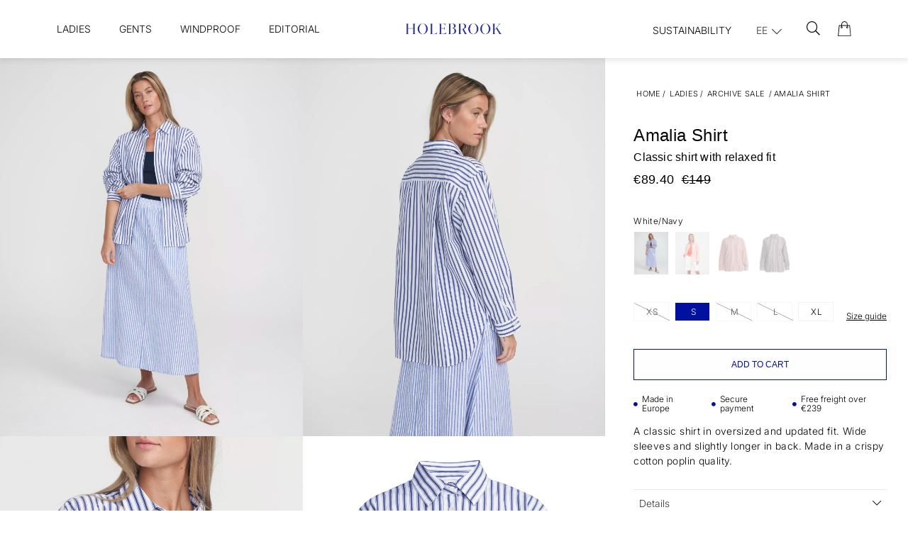

--- FILE ---
content_type: text/html;charset=UTF-8
request_url: https://www.holebrook.com/en-ee/article/amalia-shirt?attr1_id=72
body_size: 66138
content:
<!doctype html>
<html lang="en">
	<head>
		<meta charset="utf-8">
		<meta http-equiv="x-ua-compatible" content="ie=edge">
		<meta name="viewport" content="width=device-width, initial-scale=1">
		<meta property="og:image" content="https://media.viskanassets.com/v2/holebrookprod/normal/Holebrook_Amalia-Shirt_A22301_126_1.jpg"/>
				<meta property="og:image" content="https://media.viskanassets.com/v2/holebrookprod/normal/Holebrook_Amalia-Shirt_A22301_126_2.jpg"/>
				<meta property="og:image" content="https://media.viskanassets.com/v2/holebrookprod/normal/Holebrook_Amalia-Shirt_A22301_126_3.jpg"/>
				<meta property="og:image" content="https://media.viskanassets.com/v2/holebrookprod/normal/Holebrook_Amalia-Shirt_A22301_126_P.jpg"/>
				<meta property="product:price:currency" content="EUR">
		<meta property="product:price:amount" content="149.00">
					<meta property="product:sale_price:amount" content="89.40">
				<meta name="robots" content="index,follow"/>
	<meta name="description" content="Classic shirt with relaxed fit"/>
<meta property="og:title" content="Amalia Shirt - Holebrook"/>
<meta property="og:description" content="Classic shirt with relaxed fit"/>
<meta property="og:site_name" content="Holebrook"/>
<meta property="og:type" content="product"/>
<meta property="og:url" content="https://www.holebrook.com/en-ee/article/amalia-shirt"/>

<meta name="google-site-verification" content="r-nUoJiEcxb7Wk6E0p4Ek_h28dLVmSxqoUYcsx9dnXU"/>
<title>Amalia Shirt - Holebrook</title>
<link rel="canonical" href="https://www.holebrook.com/en-ee/article/amalia-shirt"/>

<link rel="alternate" hreflang="sv-se" href="https://www.holebrook.com/sv-se/article/amalia-shirt"/>
		<link rel="alternate" hreflang="en-au" href="https://www.holebrook.com/en-au/article/amalia-shirt"/>
		<link rel="alternate" hreflang="en-at" href="https://www.holebrook.com/en-at/article/amalia-shirt"/>
		<link rel="alternate" hreflang="en-be" href="https://www.holebrook.com/en-be/article/amalia-shirt"/>
		<link rel="alternate" hreflang="en-ca" href="https://www.holebrook.com/en-ca/article/amalia-shirt"/>
		<link rel="alternate" hreflang="en-dk" href="https://www.holebrook.com/en-dk/article/amalia-shirt"/>
		<link rel="alternate" hreflang="en-ee" href="https://www.holebrook.com/en-ee/article/amalia-shirt"/>
		<link rel="alternate" hreflang="en-fi" href="https://www.holebrook.com/en-fi/article/amalia-shirt"/>
		<link rel="alternate" hreflang="en-fr" href="https://www.holebrook.com/en-fr/article/amalia-shirt"/>
		<link rel="alternate" hreflang="en-de" href="https://www.holebrook.com/en-de/article/amalia-shirt"/>
		<link rel="alternate" hreflang="en-is" href="https://www.holebrook.com/en-is/article/amalia-shirt"/>
		<link rel="alternate" hreflang="en-ie" href="https://www.holebrook.com/en-ie/article/amalia-shirt"/>
		<link rel="alternate" hreflang="en-lv" href="https://www.holebrook.com/en-lv/article/amalia-shirt"/>
		<link rel="alternate" hreflang="en-lt" href="https://www.holebrook.com/en-lt/article/amalia-shirt"/>
		<link rel="alternate" hreflang="en-nl" href="https://www.holebrook.com/en-nl/article/amalia-shirt"/>
		<link rel="alternate" hreflang="en-no" href="https://www.holebrook.com/en-no/article/amalia-shirt"/>
		<link rel="alternate" hreflang="en-es" href="https://www.holebrook.com/en-es/article/amalia-shirt"/>
		<link rel="alternate" hreflang="en-ch" href="https://www.holebrook.com/en-ch/article/amalia-shirt"/>
		<link rel="alternate" hreflang="en-gb" href="https://www.holebrook.com/en-gb/article/amalia-shirt"/>
		<link rel="alternate" hreflang="en-us" href="https://www.holebrook.com/en-us/article/amalia-shirt"/>
		<link rel="alternate" hreflang="en-ax" href="https://www.holebrook.com/en-ax/article/amalia-shirt"/>
		<link rel="alternate" href="https://www.holebrook.com/" hreflang="x-default"/>
<script type="text/javascript">
		//<![CDATA[
		window.lipscoreInit = function() {
			lipscore.init({
				apiKey: "32dcd75a288b280b3bcdb854"
			});
		};
		(function() {
			var scr = document.createElement('script'); scr.async = 1;
			scr.src = "//static.lipscore.com/assets/en/lipscore-v1.js";
			document.getElementsByTagName('head')[0].appendChild(scr);
		})();
		//]]>
	</script>
<link rel="icon" type="image/png" href="https://media.viskanassets.com/v2/holebrookprod/original/new-favicon-16x16.png" sizes="16x16"/>
		<link rel="icon" type="image/png" href="https://media.viskanassets.com/v2/holebrookprod/original/new-favicon-24x24.png" sizes="24x24"/>
		<link rel="icon" type="image/png" href="https://media.viskanassets.com/v2/holebrookprod/original/new-favicon-32x32.png" sizes="32x32"/>
		<link rel="icon" type="image/png" href="https://media.viskanassets.com/v2/holebrookprod/original/new-favicon-48x48.png" sizes="48x48"/>
	<link rel="preload" href="https://cdn.viskan.com/V12/7.0.0/index.js" as="script">


<link rel="preload" href="/build/chunks/runtime~main-7741d2131ebd69f040cd.js" as="script">

<link rel="preload" href="/build/chunks/d9167feffd622223a9d5.js" as="script">

<link rel="preload" href="/build/chunks/68ed15f13d2835b73540.js" as="script">

<link rel="preload" href="/build/chunks/9d11fd8fb42b1f897453.js" as="script">

<link rel="preload" href="/build/chunks/7fe5a7229917c5d15690.js" as="script">

<link rel="preload" href="/build/chunks/d4472fd70cbfb60aa149.js" as="script">

<link rel="preload" href="/build/chunks/cad1e1e7d05c0bc7c46d.js" as="script">

<link rel="preload" href="/build/chunks/abbc2b8a3a6e32c26201.js" as="script">

<link rel="preload" href="/build/chunks/6e061cc14c07727f4894.js" as="script">

<link rel="preload" href="/build/chunks/a56dff1b039678667d2b.js" as="script">

<link rel="preload" href="/build/chunks/b5aa8216960e958eb01e.js" as="script">

<link rel="preload" href="/build/chunks/606511626b61e19f94f2.js" as="script">

<link rel="preload" href="/build/chunks/e067eccf91819370eb02.js" as="script">

<link rel="preload" href="/build/chunks/ece49fa827dda6c317a2.js" as="script">

<link rel="preload" href="/build/chunks/f34b467b2b28e2894884.js" as="script">

<link rel="preload" href="/build/chunks/dd7ab749eb0bb48019bd.js" as="script">



<link rel="preload" href="/build/chunks/slider-18db3da9d6fcd426de56.css" as="style">

<link rel="preload" href="/build/chunks/main-5599621750cf3538aded.css" as="style">


<link rel="preload" href="/customer.css" as="style">

<link rel="preload" href="https://cdn.viskan.com/font-awesome/releases/v5.15.1/webfonts/fa-light-300.woff2" as="font" type="font/woff2" crossorigin="anonymous">
	<link rel="preload" href="https://cdn.viskan.com/font-awesome/releases/v5.15.1/webfonts/fa-regular-400.woff2" as="font" type="font/woff2" crossorigin="anonymous">
	<link rel="preload" href="https://cdn.viskan.com/font-awesome/releases/v5.15.1/webfonts/fa-brands-400.woff2" as="font" type="font/woff2" crossorigin="anonymous">
	<link rel="preload" href="https://cdn.viskan.com/font-awesome/releases/v5.15.1/webfonts/fa-solid-900.woff2" as="font" type="font/woff2" crossorigin="anonymous">
<link rel="preconnect" href="https://media.viskanassets.com">
<script type="module" src="https://gallery.cevoid.com/index.js" defer></script>
</head>
	<body>
		<div class="Breakpoint-value"></div>
		<div id="Streamline">
			<script>
				//<![CDATA[
					window._streamline = window._streamline || {};
					window._streamline.siteContext = 

{
	"aggregateAttribute1Group": true,
	"aggregateAttribute2Group": false,
	"aggregateAttribute3Group": false,
	"articleUrlPrefix": "article",
	"club_id": "0",
	
	"cmsSettings": {
		"tags": { "article": "cms-article-x", "articleQuickBuy": "cms-article-quick-buy", "computedStyles": "cms-computed-styles", "css": "custom-css", "defaultTree": "estore", "footer": "cms-footer-x", "header": "cms-header-x", "styles": "cms-styles", "presetStyles": "cms-preset-styles", "computedPresetStyles": "cms-computed-preset-styles", "componentPresets": "cms-component-presets" }
	},
	"environment": "Production",
	"mediaConfig": {
		"mediaPath": "",
		"mediaServiceBaseURL": "https://media.viskanassets.com/v2/holebrookprod",
		"scalings": {"normal":{"name":"normal","width":800,"height":800,"fitIn":true},"thumbnail":{"name":"thumbnail","width":128,"height":128,"fitIn":true},"original":{"name":"original","width":2000,"height":2000,"fitIn":true},"large":{"name":"large","width":2048,"height":2048},"list":{"name":"list","width":1000,"height":1000,"fitIn":true,"quality":90}}
	},
	"dataCollector": {
		"endpoint": "",
		"instanceAlias": ""
	},
	"companyName": "Holebrook",
	"customer": {
		"isBusinessAllowed": false,
		"isPersonAllowed": true
	},
	"country_code": "EE",
	"countries": [{
			"id": 0,
			"iso": "SE",
			"language": "sv",
			"languageId": 1,
			"name": "Sverige",
			"shopable": true,
			"selectable": true,
			"handledAs": ""
		},{
			"id": 24,
			"iso": "AU",
			"language": "en",
			"languageId": 3,
			"name": "Australia",
			"shopable": true,
			"selectable": true,
			"handledAs": ""
		},{
			"id": 23,
			"iso": "AT",
			"language": "en",
			"languageId": 3,
			"name": "Austria",
			"shopable": true,
			"selectable": true,
			"handledAs": ""
		},{
			"id": 11,
			"iso": "BE",
			"language": "en",
			"languageId": 3,
			"name": "Belgium",
			"shopable": true,
			"selectable": true,
			"handledAs": ""
		},{
			"id": 27,
			"iso": "CA",
			"language": "en",
			"languageId": 3,
			"name": "Canada",
			"shopable": true,
			"selectable": true,
			"handledAs": ""
		},{
			"id": 12,
			"iso": "DK",
			"language": "en",
			"languageId": 3,
			"name": "Denmark",
			"shopable": true,
			"selectable": true,
			"handledAs": ""
		},{
			"id": 13,
			"iso": "EE",
			"language": "en",
			"languageId": 3,
			"name": "Estonia",
			"shopable": true,
			"selectable": true,
			"handledAs": ""
		},{
			"id": 1,
			"iso": "FI",
			"language": "en",
			"languageId": 3,
			"name": "Finland",
			"shopable": true,
			"selectable": true,
			"handledAs": ""
		},{
			"id": 14,
			"iso": "FR",
			"language": "en",
			"languageId": 3,
			"name": "France",
			"shopable": true,
			"selectable": true,
			"handledAs": ""
		},{
			"id": 22,
			"iso": "DE",
			"language": "en",
			"languageId": 3,
			"name": "Germany",
			"shopable": true,
			"selectable": true,
			"handledAs": ""
		},{
			"id": 25,
			"iso": "IS",
			"language": "en",
			"languageId": 3,
			"name": "Iceland",
			"shopable": true,
			"selectable": true,
			"handledAs": ""
		},{
			"id": 15,
			"iso": "IE",
			"language": "en",
			"languageId": 3,
			"name": "Ireland",
			"shopable": true,
			"selectable": true,
			"handledAs": ""
		},{
			"id": 17,
			"iso": "LV",
			"language": "en",
			"languageId": 3,
			"name": "Latvia",
			"shopable": true,
			"selectable": true,
			"handledAs": ""
		},{
			"id": 7,
			"iso": "LT",
			"language": "en",
			"languageId": 3,
			"name": "Lithuania",
			"shopable": true,
			"selectable": true,
			"handledAs": ""
		},{
			"id": 18,
			"iso": "NL",
			"language": "en",
			"languageId": 3,
			"name": "Netherlands",
			"shopable": true,
			"selectable": true,
			"handledAs": ""
		},{
			"id": 28,
			"iso": "NO",
			"language": "en",
			"languageId": 3,
			"name": "Norway",
			"shopable": true,
			"selectable": true,
			"handledAs": ""
		},{
			"id": 19,
			"iso": "ES",
			"language": "en",
			"languageId": 3,
			"name": "Spain",
			"shopable": true,
			"selectable": true,
			"handledAs": ""
		},{
			"id": 29,
			"iso": "CH",
			"language": "en",
			"languageId": 3,
			"name": "Switzerland",
			"shopable": true,
			"selectable": true,
			"handledAs": ""
		},{
			"id": 20,
			"iso": "GB",
			"language": "en",
			"languageId": 3,
			"name": "United Kingdom",
			"shopable": true,
			"selectable": true,
			"handledAs": ""
		},{
			"id": 30,
			"iso": "US",
			"language": "en",
			"languageId": 3,
			"name": "United States",
			"shopable": true,
			"selectable": true,
			"handledAs": ""
		},{
			"id": 26,
			"iso": "AX",
			"language": "en",
			"languageId": 3,
			"name": "Åland",
			"shopable": true,
			"selectable": true,
			"handledAs": ""
		}],
	
	"country_id": 13,
	"countryShopable": true,
	"countrySelectable": true,
	"countryHandledAs": "",
	"currency_code": "EUR",
	"currency_id": "1",
	
	"defaultLanguageId": 1,
	"lang_code_web": "en",
	"lang_id": 3,
	"loadCategoryOnArticle": false,
	"locale": "en-EE",
	"localePickerPath": "/locale/",
	"reCAPTCHASiteKey": "6LdHqBEUAAAAALG-INwaSDHoIS6Vlsxc7sHK-BvA",
	"searchUrlPrefix": "/search",
	"selectedPurchaseCountry": {
			"id": 13,
			"iso": "EE",
			"language": "en",
			"languageId": 3,
			"name": "Estonia",
			"shopable": true,
			"selectable": true,
			"handledAs": ""
		},
	"settings": {
		"addArticleFilterToUrl": true,
		"articleRedirectNotFoundUrl": "",
		"daysAsBrandNew": 30,
		"excludeOutOfStockListArticles": true,
		"excludeOutOfStockRelatedArticles": true,
		"articleStoreEnabled": false,
		"checkMediaEnabled": true,
		"ingridShippingAssistantEnabled": false,
		"ingridShippingAssistantEnabled_country": false,
		"klarnaShippingAssistantEnabled": false,
		"klarnaShippingAssistantEnabled_country": false,
		"klarnaSeparateShippingAddressEnabled": false,
		"remarketing": true,
		"useArticleQuickBuyLayout": true,
		"receiptUrlPath": "receipt",
		"termsUrlPath": "terms-and-conditions",
		"checkoutUrl": "checkout",
		"hideZeroPrice": false,
		"showLowestPrice": false,
		"lowestPricePrefixText": "",
		"lowestPriceSuffixText": "",
		"articleListWithPrentypes": false,
		"isSizeMatchRequired": false,
		"useFallbackImageForSize": false,
		"isAttr3MatchRequired": false,
		"useFallbackImageGlobal": false,
		"receiptLayout": "default",
		"noPreselectAttribute1": false,
		"noPreselectAttribute2": false,
		"noPreselectAttribute3": false,
		"disableExVATForB2B": false,
		"showPricesExVAT": false,
		"calculateDiscountPercentFromLowestPrice": false,
		"ingridTrackingWidgetEnabled": false,
		"hideLowestPriceForSpecificOfferTypes": "",
		"improvedPaginationSeo": true,
		"paginatedPageName": "",
		"lowLevelUpdateEnabled": false,
		"uniqueBrandNewBadge": "",
		"uniqueSaleBadge": ""
	},
	"thirdParty": {
		"googleAnalyticsId": "",
		"googleTagManagerId": "GTM-MH9R545",
		"googleAnalyticsUa": true,
		"googleAnalytics4": true,
		"googlePersonalDataEmail": false,
		"googlePersonalDataEmailSha1": false,
		"googlePersonalDataFirstName": false,
		"googlePersonalDataLastName": false,
		"googlePersonalDataStreetAddress": false,
		"googlePersonalDataZipCode": false,
		"googlePersonalDataCity": false,
		"googlePersonalDataCountry": false,
		"googlePersonalDataPhoneNumber": false,
		"piwikId": "",
		"piwikInstanceAddress": "",
		"getLipscoreOrderDataFromAPI": false,
		"imboxId": ""
	},
	"localeMode": "LANGUAGE_AND_COUNTRY_IN_PATH",
	"useLookup": true,
	"sellerId": -1
}
;
					window._streamline.customerOnLoadStatus = 
		{
			"logged_in": false,
			"logged_in_level": 0,
			"person_flg": true
		}
	;
					window.__PRELOADED_STREAMLINE_STATE__ = 

		{
			
					article: {
						article: {"link_friendly_name":"amalia-shirt","art_id":862,"defaultCategory":{},"brandnew":false,"articleCampaigns":[{"camp_id":1211,"customerType":-1,"offertype_id":6,"camp_name":"Archive Sale - 40% EE","camp_name2":"","camp_desc":"","skuIds":[14092,14090,14089,14088,14091,14097,14095,14094,14093,14096,13664,13662,13661,13660,13663,13654,13652,13651,13650,13653],"propertyKeys":[],"parameters":[]}],"inStoreStock":false,"incomingInStock":false,"brandName":"","art_desc":"Classic shirt with relaxed fit","articleCategories":[{"default_flg":false,"category":{"cat_id":1056,"catname":"Archive Sale","link_friendly_name":"collections/previous-collections/ladies/","hierarchy":{"level":4,"level_3":157,"level_4":1056}}},{"default_flg":false,"category":{"cat_id":1217,"catname":"Shirts \u0026 jackets","link_friendly_name":"collections/previous-collections/ladies/shirts-and-jackets/","hierarchy":{"level":5,"level_3":157,"level_4":1056}}}],"inStock":true,"brand":{},"propertyKeys":[{"usedForFilter":true,"keygroup":"","propertykey_name_internal":"Bleach","propertykey_name":"Bleach","propertykey_desc":"","propertyValues":[{"propertyvalue":"Do not use bleach.","propertyvalue_desc":"","propertyvalue_internal":"Använd inte blekning.","propertyvalue_id":11551}]},{"usedForFilter":true,"keygroup":"","propertykey_name_internal":"Bleach Symbol","propertykey_name":"Bleach Symbol","propertykey_desc":"","propertyValues":[{"propertyvalue":"Do_not_use_bleach.png","propertyvalue_desc":"","propertyvalue_internal":"Do_not_use_bleach.png","propertyvalue_id":13376}]},{"usedForFilter":true,"keygroup":"","propertykey_name_internal":"Composition","propertykey_name":"Composition","propertykey_desc":"","propertyValues":[{"propertyvalue":"100% cotton","propertyvalue_desc":"","propertyvalue_internal":"100% cotton","propertyvalue_id":402}]},{"usedForFilter":true,"keygroup":"","propertykey_name_internal":"Details1","propertykey_name":"Details1","propertykey_desc":"","propertyValues":[{"propertyvalue":"Oversized fit","propertyvalue_desc":"","propertyvalue_internal":"Oversized passform","propertyvalue_id":12982}]},{"usedForFilter":true,"keygroup":"","propertykey_name_internal":"Details2","propertykey_name":"Details2","propertykey_desc":"","propertyValues":[{"propertyvalue":"Pleats at back","propertyvalue_desc":"","propertyvalue_internal":"Veck i ryggen","propertyvalue_id":12983}]},{"usedForFilter":true,"keygroup":"","propertykey_name_internal":"Details3","propertykey_name":"Details3","propertykey_desc":"","propertyValues":[{"propertyvalue":"Slightly longer at back","propertyvalue_desc":"","propertyvalue_internal":"Något längre baktill","propertyvalue_id":12822}]},{"usedForFilter":true,"keygroup":"","propertykey_name_internal":"Details4","propertykey_name":"Details4","propertykey_desc":"","propertyValues":[{"propertyvalue":"Classic, updated style","propertyvalue_desc":"","propertyvalue_internal":"Klassisk stil med oversized passform","propertyvalue_id":12984}]},{"usedForFilter":true,"keygroup":"","propertykey_name_internal":"Details5","propertykey_name":"Details5","propertykey_desc":"","propertyValues":[{"propertyvalue":"Produced in Europe","propertyvalue_desc":"","propertyvalue_internal":"Tillverkad i Europa","propertyvalue_id":11557}]},{"usedForFilter":true,"keygroup":"","propertykey_name_internal":"Dry Clean","propertykey_name":"Dry Clean","propertykey_desc":"","propertyValues":[{"propertyvalue":"Dry clean with actual chemicals.","propertyvalue_desc":"","propertyvalue_internal":"Kemtvätt med angiven vätska.","propertyvalue_id":11596}]},{"usedForFilter":true,"keygroup":"","propertykey_name_internal":"Dry Clean Symbol","propertykey_name":"Dry Clean Symbol","propertykey_desc":"","propertyValues":[{"propertyvalue":"Dry_clean_with_actual_chemicals.png","propertyvalue_desc":"","propertyvalue_internal":"Dry_clean_with_actual_chemicals.png","propertyvalue_id":13385}]},{"usedForFilter":true,"keygroup":"","propertykey_name_internal":"Drying","propertykey_name":"Drying","propertykey_desc":"","propertyValues":[{"propertyvalue":"Stretch when wet to shape. Do not tumble dry","propertyvalue_desc":"","propertyvalue_internal":"Sträckes i vått tillstånd. Torktumlas inte","propertyvalue_id":11560}]},{"usedForFilter":true,"keygroup":"","propertykey_name_internal":"Drying Symbol","propertykey_name":"Drying Symbol","propertykey_desc":"","propertyValues":[{"propertyvalue":"Hang_to_dry.png","propertyvalue_desc":"","propertyvalue_internal":"Hang_to_dry.png","propertyvalue_id":13380}]},{"usedForFilter":true,"keygroup":"","propertykey_name_internal":"Gender","propertykey_name":"Gender","propertykey_desc":"","propertyValues":[{"propertyvalue":"Woman","propertyvalue_desc":"","propertyvalue_internal":"WOMAN","propertyvalue_id":8434}]},{"usedForFilter":true,"keygroup":"","propertykey_name_internal":"Ironing","propertykey_name":"Ironing","propertykey_desc":"","propertyValues":[{"propertyvalue":"Iron inside out","propertyvalue_desc":"","propertyvalue_internal":"Strykes på avigsidan","propertyvalue_id":11562}]},{"usedForFilter":true,"keygroup":"","propertykey_name_internal":"Ironing Symbol","propertykey_name":"Ironing Symbol","propertykey_desc":"","propertyValues":[{"propertyvalue":"Iron_in_medium_temperature.png","propertyvalue_desc":"","propertyvalue_internal":"Iron_in_medium_temperature.png","propertyvalue_id":13386}]},{"usedForFilter":true,"keygroup":"","propertykey_name_internal":"Product Group","propertykey_name":"Product Group","propertykey_desc":"","propertyValues":[{"propertyvalue":"100% cotton","propertyvalue_desc":"","propertyvalue_internal":"100% cotton","propertyvalue_id":1337}]},{"usedForFilter":true,"keygroup":"","propertykey_name_internal":"Product Type","propertykey_name":"Product Type","propertykey_desc":"","propertyValues":[{"propertyvalue":"Woven","propertyvalue_desc":"","propertyvalue_internal":"Woven","propertyvalue_id":1360}]},{"usedForFilter":true,"keygroup":"","propertykey_name_internal":"Washing","propertykey_name":"Washing","propertykey_desc":"","propertyValues":[{"propertyvalue":"Wash with similar colours, inside out. Max shrinkage 5 %","propertyvalue_desc":"","propertyvalue_internal":"Tvättas med liknande färger och avigsidan ut. Krymper max 5 %","propertyvalue_id":11564}]},{"usedForFilter":true,"keygroup":"","propertykey_name_internal":"Washing Symbol","propertykey_name":"Washing Symbol","propertykey_desc":"","propertyValues":[{"propertyvalue":"Machine_wash_40.png","propertyvalue_desc":"","propertyvalue_internal":"Machine_wash_40.png","propertyvalue_id":13387}]}],"articleAttributes":[{"sku_id":14092,"attr1_id":72,"attr2_id":21,"attr3_id":0,"pluno":"7314830113605","ean13":"7314830113605","supplierNo":"7314830113605","weight":"300.00","width":"0","height":"0","length":"0","volume":0,"extra_1":"","extra_2":"","extra_3":"","skuStatus":"FOR_SALE","brandnew":false,"inStock":false,"inStoreStock":false,"incomingInStock":false,"stockBalance":0,"incomingStockBalance":0,"closestEstimatedShippingDate":null,"del_dat":null,"articlePrice":{"club_id":0,"price_sales":89.4,"price_sales_exvat":73.28,"price_org":149,"price_org_exvat":122.13,"price_rec":0,"price_rec_exvat":0,"price_unit":0,"price_unit_exvat":0,"vat":0.22,"camp_id":1211,"lowestPrice":0.0,"offertype_id":6,"isPriceCampaign":true},"rentalPeriods":[],"attribute1":{"attr1_id":72,"attr1_no":"126","rgb_code":"","colorGroup":"Navy","attr1_code":"White/Navy","attr1_desc":""},"attribute2":{"attr2_id":21,"attr2_no":"02","attr2_code":"XS","attr2_desc":"","sort":10},"attribute3":{"attr3_id":0,"attr3_no":"","attr3_code":"(Ingen)","attr3_desc":"(Ingen)"},"propertyKeys":[]},{"sku_id":14090,"attr1_id":72,"attr2_id":18,"attr3_id":0,"pluno":"7314830113612","ean13":"7314830113612","supplierNo":"7314830113612","weight":"300.00","width":"0","height":"0","length":"0","volume":0,"extra_1":"","extra_2":"","extra_3":"","skuStatus":"FOR_SALE","brandnew":false,"inStock":true,"inStoreStock":false,"incomingInStock":false,"stockBalance":2,"incomingStockBalance":0,"closestEstimatedShippingDate":null,"del_dat":null,"articlePrice":{"club_id":0,"price_sales":89.4,"price_sales_exvat":73.28,"price_org":149,"price_org_exvat":122.13,"price_rec":0,"price_rec_exvat":0,"price_unit":0,"price_unit_exvat":0,"vat":0.22,"camp_id":1211,"lowestPrice":0.0,"offertype_id":6,"isPriceCampaign":true},"rentalPeriods":[],"attribute1":{"attr1_id":72,"attr1_no":"126","rgb_code":"","colorGroup":"Navy","attr1_code":"White/Navy","attr1_desc":""},"attribute2":{"attr2_id":18,"attr2_no":"03","attr2_code":"S","attr2_desc":"","sort":11},"attribute3":{"attr3_id":0,"attr3_no":"","attr3_code":"(Ingen)","attr3_desc":"(Ingen)"},"propertyKeys":[]},{"sku_id":14089,"attr1_id":72,"attr2_id":16,"attr3_id":0,"pluno":"7314830113629","ean13":"7314830113629","supplierNo":"7314830113629","weight":"300.00","width":"0","height":"0","length":"0","volume":0,"extra_1":"","extra_2":"","extra_3":"","skuStatus":"FOR_SALE","brandnew":false,"inStock":false,"inStoreStock":false,"incomingInStock":false,"stockBalance":0,"incomingStockBalance":0,"closestEstimatedShippingDate":null,"del_dat":null,"articlePrice":{"club_id":0,"price_sales":89.4,"price_sales_exvat":73.28,"price_org":149,"price_org_exvat":122.13,"price_rec":0,"price_rec_exvat":0,"price_unit":0,"price_unit_exvat":0,"vat":0.22,"camp_id":1211,"lowestPrice":0.0,"offertype_id":6,"isPriceCampaign":true},"rentalPeriods":[],"attribute1":{"attr1_id":72,"attr1_no":"126","rgb_code":"","colorGroup":"Navy","attr1_code":"White/Navy","attr1_desc":""},"attribute2":{"attr2_id":16,"attr2_no":"04","attr2_code":"M","attr2_desc":"","sort":13},"attribute3":{"attr3_id":0,"attr3_no":"","attr3_code":"(Ingen)","attr3_desc":"(Ingen)"},"propertyKeys":[]},{"sku_id":14088,"attr1_id":72,"attr2_id":14,"attr3_id":0,"pluno":"7314830113636","ean13":"7314830113636","supplierNo":"7314830113636","weight":"300.00","width":"0","height":"0","length":"0","volume":0,"extra_1":"","extra_2":"","extra_3":"","skuStatus":"FOR_SALE","brandnew":false,"inStock":false,"inStoreStock":false,"incomingInStock":false,"stockBalance":0,"incomingStockBalance":0,"closestEstimatedShippingDate":null,"del_dat":null,"articlePrice":{"club_id":0,"price_sales":89.4,"price_sales_exvat":73.28,"price_org":149,"price_org_exvat":122.13,"price_rec":0,"price_rec_exvat":0,"price_unit":0,"price_unit_exvat":0,"vat":0.22,"camp_id":1211,"lowestPrice":0.0,"offertype_id":6,"isPriceCampaign":true},"rentalPeriods":[],"attribute1":{"attr1_id":72,"attr1_no":"126","rgb_code":"","colorGroup":"Navy","attr1_code":"White/Navy","attr1_desc":""},"attribute2":{"attr2_id":14,"attr2_no":"05","attr2_code":"L","attr2_desc":"","sort":14},"attribute3":{"attr3_id":0,"attr3_no":"","attr3_code":"(Ingen)","attr3_desc":"(Ingen)"},"propertyKeys":[]},{"sku_id":14091,"attr1_id":72,"attr2_id":20,"attr3_id":0,"pluno":"7314830113643","ean13":"7314830113643","supplierNo":"7314830113643","weight":"300.00","width":"0","height":"0","length":"0","volume":0,"extra_1":"","extra_2":"","extra_3":"","skuStatus":"FOR_SALE","brandnew":false,"inStock":true,"inStoreStock":false,"incomingInStock":false,"stockBalance":8,"incomingStockBalance":0,"closestEstimatedShippingDate":null,"del_dat":null,"articlePrice":{"club_id":0,"price_sales":89.4,"price_sales_exvat":73.28,"price_org":149,"price_org_exvat":122.13,"price_rec":0,"price_rec_exvat":0,"price_unit":0,"price_unit_exvat":0,"vat":0.22,"camp_id":1211,"lowestPrice":0.0,"offertype_id":6,"isPriceCampaign":true},"rentalPeriods":[],"attribute1":{"attr1_id":72,"attr1_no":"126","rgb_code":"","colorGroup":"Navy","attr1_code":"White/Navy","attr1_desc":""},"attribute2":{"attr2_id":20,"attr2_no":"06","attr2_code":"XL","attr2_desc":"","sort":16},"attribute3":{"attr3_id":0,"attr3_no":"","attr3_code":"(Ingen)","attr3_desc":"(Ingen)"},"propertyKeys":[]},{"sku_id":14097,"attr1_id":339,"attr2_id":21,"attr3_id":0,"pluno":"7314830113650","ean13":"7314830113650","supplierNo":"7314830113650","weight":"300.00","width":"0","height":"0","length":"0","volume":0,"extra_1":"","extra_2":"","extra_3":"","skuStatus":"FOR_SALE","brandnew":false,"inStock":true,"inStoreStock":false,"incomingInStock":false,"stockBalance":5,"incomingStockBalance":0,"closestEstimatedShippingDate":null,"del_dat":null,"articlePrice":{"club_id":0,"price_sales":89.4,"price_sales_exvat":73.28,"price_org":149,"price_org_exvat":122.13,"price_rec":0,"price_rec_exvat":0,"price_unit":0,"price_unit_exvat":0,"vat":0.22,"camp_id":1211,"lowestPrice":0.0,"offertype_id":6,"isPriceCampaign":true},"rentalPeriods":[],"attribute1":{"attr1_id":339,"attr1_no":"173","rgb_code":"","colorGroup":"","attr1_code":"White/Flame Orange","attr1_desc":""},"attribute2":{"attr2_id":21,"attr2_no":"02","attr2_code":"XS","attr2_desc":"","sort":10},"attribute3":{"attr3_id":0,"attr3_no":"","attr3_code":"(Ingen)","attr3_desc":"(Ingen)"},"propertyKeys":[]},{"sku_id":14095,"attr1_id":339,"attr2_id":18,"attr3_id":0,"pluno":"7314830113667","ean13":"7314830113667","supplierNo":"7314830113667","weight":"300.00","width":"0","height":"0","length":"0","volume":0,"extra_1":"","extra_2":"","extra_3":"","skuStatus":"FOR_SALE","brandnew":false,"inStock":true,"inStoreStock":false,"incomingInStock":false,"stockBalance":15,"incomingStockBalance":0,"closestEstimatedShippingDate":null,"del_dat":null,"articlePrice":{"club_id":0,"price_sales":89.4,"price_sales_exvat":73.28,"price_org":149,"price_org_exvat":122.13,"price_rec":0,"price_rec_exvat":0,"price_unit":0,"price_unit_exvat":0,"vat":0.22,"camp_id":1211,"lowestPrice":0.0,"offertype_id":6,"isPriceCampaign":true},"rentalPeriods":[],"attribute1":{"attr1_id":339,"attr1_no":"173","rgb_code":"","colorGroup":"","attr1_code":"White/Flame Orange","attr1_desc":""},"attribute2":{"attr2_id":18,"attr2_no":"03","attr2_code":"S","attr2_desc":"","sort":11},"attribute3":{"attr3_id":0,"attr3_no":"","attr3_code":"(Ingen)","attr3_desc":"(Ingen)"},"propertyKeys":[]},{"sku_id":14094,"attr1_id":339,"attr2_id":16,"attr3_id":0,"pluno":"7314830113674","ean13":"7314830113674","supplierNo":"7314830113674","weight":"300.00","width":"0","height":"0","length":"0","volume":0,"extra_1":"","extra_2":"","extra_3":"","skuStatus":"FOR_SALE","brandnew":false,"inStock":true,"inStoreStock":false,"incomingInStock":false,"stockBalance":14,"incomingStockBalance":0,"closestEstimatedShippingDate":null,"del_dat":null,"articlePrice":{"club_id":0,"price_sales":89.4,"price_sales_exvat":73.28,"price_org":149,"price_org_exvat":122.13,"price_rec":0,"price_rec_exvat":0,"price_unit":0,"price_unit_exvat":0,"vat":0.22,"camp_id":1211,"lowestPrice":0.0,"offertype_id":6,"isPriceCampaign":true},"rentalPeriods":[],"attribute1":{"attr1_id":339,"attr1_no":"173","rgb_code":"","colorGroup":"","attr1_code":"White/Flame Orange","attr1_desc":""},"attribute2":{"attr2_id":16,"attr2_no":"04","attr2_code":"M","attr2_desc":"","sort":13},"attribute3":{"attr3_id":0,"attr3_no":"","attr3_code":"(Ingen)","attr3_desc":"(Ingen)"},"propertyKeys":[]},{"sku_id":14093,"attr1_id":339,"attr2_id":14,"attr3_id":0,"pluno":"7314830113681","ean13":"7314830113681","supplierNo":"7314830113681","weight":"300.00","width":"0","height":"0","length":"0","volume":0,"extra_1":"","extra_2":"","extra_3":"","skuStatus":"FOR_SALE","brandnew":false,"inStock":true,"inStoreStock":false,"incomingInStock":false,"stockBalance":11,"incomingStockBalance":0,"closestEstimatedShippingDate":null,"del_dat":null,"articlePrice":{"club_id":0,"price_sales":89.4,"price_sales_exvat":73.28,"price_org":149,"price_org_exvat":122.13,"price_rec":0,"price_rec_exvat":0,"price_unit":0,"price_unit_exvat":0,"vat":0.22,"camp_id":1211,"lowestPrice":0.0,"offertype_id":6,"isPriceCampaign":true},"rentalPeriods":[],"attribute1":{"attr1_id":339,"attr1_no":"173","rgb_code":"","colorGroup":"","attr1_code":"White/Flame Orange","attr1_desc":""},"attribute2":{"attr2_id":14,"attr2_no":"05","attr2_code":"L","attr2_desc":"","sort":14},"attribute3":{"attr3_id":0,"attr3_no":"","attr3_code":"(Ingen)","attr3_desc":"(Ingen)"},"propertyKeys":[]},{"sku_id":14096,"attr1_id":339,"attr2_id":20,"attr3_id":0,"pluno":"7314830113698","ean13":"7314830113698","supplierNo":"7314830113698","weight":"300.00","width":"0","height":"0","length":"0","volume":0,"extra_1":"","extra_2":"","extra_3":"","skuStatus":"FOR_SALE","brandnew":false,"inStock":true,"inStoreStock":false,"incomingInStock":false,"stockBalance":14,"incomingStockBalance":0,"closestEstimatedShippingDate":null,"del_dat":null,"articlePrice":{"club_id":0,"price_sales":89.4,"price_sales_exvat":73.28,"price_org":149,"price_org_exvat":122.13,"price_rec":0,"price_rec_exvat":0,"price_unit":0,"price_unit_exvat":0,"vat":0.22,"camp_id":1211,"lowestPrice":0.0,"offertype_id":6,"isPriceCampaign":true},"rentalPeriods":[],"attribute1":{"attr1_id":339,"attr1_no":"173","rgb_code":"","colorGroup":"","attr1_code":"White/Flame Orange","attr1_desc":""},"attribute2":{"attr2_id":20,"attr2_no":"06","attr2_code":"XL","attr2_desc":"","sort":16},"attribute3":{"attr3_id":0,"attr3_no":"","attr3_code":"(Ingen)","attr3_desc":"(Ingen)"},"propertyKeys":[]},{"sku_id":13664,"attr1_id":298,"attr2_id":21,"attr3_id":0,"pluno":"7314830102814","ean13":"7314830102814","supplierNo":"7314830102814","weight":"300.00","width":"0","height":"0","length":"0","volume":0,"extra_1":"","extra_2":"","extra_3":"","skuStatus":"FOR_SALE","brandnew":false,"inStock":false,"inStoreStock":false,"incomingInStock":false,"stockBalance":0,"incomingStockBalance":0,"closestEstimatedShippingDate":null,"del_dat":null,"articlePrice":{"club_id":0,"price_sales":89.4,"price_sales_exvat":73.28,"price_org":149,"price_org_exvat":122.13,"price_rec":0,"price_rec_exvat":0,"price_unit":0,"price_unit_exvat":0,"vat":0.22,"camp_id":1211,"lowestPrice":0.0,"offertype_id":6,"isPriceCampaign":true},"rentalPeriods":[],"attribute1":{"attr1_id":298,"attr1_no":"528","rgb_code":"","colorGroup":"Pink","attr1_code":"Rose Dawn/White","attr1_desc":""},"attribute2":{"attr2_id":21,"attr2_no":"02","attr2_code":"XS","attr2_desc":"","sort":10},"attribute3":{"attr3_id":0,"attr3_no":"","attr3_code":"(Ingen)","attr3_desc":"(Ingen)"},"propertyKeys":[]},{"sku_id":13662,"attr1_id":298,"attr2_id":18,"attr3_id":0,"pluno":"7314830100735","ean13":"7314830100735","supplierNo":"7314830100735","weight":"300.00","width":"0","height":"0","length":"0","volume":0,"extra_1":"","extra_2":"","extra_3":"","skuStatus":"FOR_SALE","brandnew":false,"inStock":true,"inStoreStock":false,"incomingInStock":false,"stockBalance":3,"incomingStockBalance":0,"closestEstimatedShippingDate":null,"del_dat":null,"articlePrice":{"club_id":0,"price_sales":89.4,"price_sales_exvat":73.28,"price_org":149,"price_org_exvat":122.13,"price_rec":0,"price_rec_exvat":0,"price_unit":0,"price_unit_exvat":0,"vat":0.22,"camp_id":1211,"lowestPrice":0.0,"offertype_id":6,"isPriceCampaign":true},"rentalPeriods":[],"attribute1":{"attr1_id":298,"attr1_no":"528","rgb_code":"","colorGroup":"Pink","attr1_code":"Rose Dawn/White","attr1_desc":""},"attribute2":{"attr2_id":18,"attr2_no":"03","attr2_code":"S","attr2_desc":"","sort":11},"attribute3":{"attr3_id":0,"attr3_no":"","attr3_code":"(Ingen)","attr3_desc":"(Ingen)"},"propertyKeys":[]},{"sku_id":13661,"attr1_id":298,"attr2_id":16,"attr3_id":0,"pluno":"7314830102821","ean13":"7314830102821","supplierNo":"7314830102821","weight":"300.00","width":"0","height":"0","length":"0","volume":0,"extra_1":"","extra_2":"","extra_3":"","skuStatus":"FOR_SALE","brandnew":false,"inStock":true,"inStoreStock":false,"incomingInStock":false,"stockBalance":7,"incomingStockBalance":0,"closestEstimatedShippingDate":null,"del_dat":null,"articlePrice":{"club_id":0,"price_sales":89.4,"price_sales_exvat":73.28,"price_org":149,"price_org_exvat":122.13,"price_rec":0,"price_rec_exvat":0,"price_unit":0,"price_unit_exvat":0,"vat":0.22,"camp_id":1211,"lowestPrice":0.0,"offertype_id":6,"isPriceCampaign":true},"rentalPeriods":[],"attribute1":{"attr1_id":298,"attr1_no":"528","rgb_code":"","colorGroup":"Pink","attr1_code":"Rose Dawn/White","attr1_desc":""},"attribute2":{"attr2_id":16,"attr2_no":"04","attr2_code":"M","attr2_desc":"","sort":13},"attribute3":{"attr3_id":0,"attr3_no":"","attr3_code":"(Ingen)","attr3_desc":"(Ingen)"},"propertyKeys":[]},{"sku_id":13660,"attr1_id":298,"attr2_id":14,"attr3_id":0,"pluno":"7314830102838","ean13":"7314830102838","supplierNo":"7314830102838","weight":"300.00","width":"0","height":"0","length":"0","volume":0,"extra_1":"","extra_2":"","extra_3":"","skuStatus":"FOR_SALE","brandnew":false,"inStock":true,"inStoreStock":false,"incomingInStock":false,"stockBalance":4,"incomingStockBalance":0,"closestEstimatedShippingDate":null,"del_dat":null,"articlePrice":{"club_id":0,"price_sales":89.4,"price_sales_exvat":73.28,"price_org":149,"price_org_exvat":122.13,"price_rec":0,"price_rec_exvat":0,"price_unit":0,"price_unit_exvat":0,"vat":0.22,"camp_id":1211,"lowestPrice":0.0,"offertype_id":6,"isPriceCampaign":true},"rentalPeriods":[],"attribute1":{"attr1_id":298,"attr1_no":"528","rgb_code":"","colorGroup":"Pink","attr1_code":"Rose Dawn/White","attr1_desc":""},"attribute2":{"attr2_id":14,"attr2_no":"05","attr2_code":"L","attr2_desc":"","sort":14},"attribute3":{"attr3_id":0,"attr3_no":"","attr3_code":"(Ingen)","attr3_desc":"(Ingen)"},"propertyKeys":[]},{"sku_id":13663,"attr1_id":298,"attr2_id":20,"attr3_id":0,"pluno":"7314830102845","ean13":"7314830102845","supplierNo":"7314830102845","weight":"300.00","width":"0","height":"0","length":"0","volume":0,"extra_1":"","extra_2":"","extra_3":"","skuStatus":"FOR_SALE","brandnew":false,"inStock":false,"inStoreStock":false,"incomingInStock":false,"stockBalance":0,"incomingStockBalance":0,"closestEstimatedShippingDate":null,"del_dat":null,"articlePrice":{"club_id":0,"price_sales":89.4,"price_sales_exvat":73.28,"price_org":149,"price_org_exvat":122.13,"price_rec":0,"price_rec_exvat":0,"price_unit":0,"price_unit_exvat":0,"vat":0.22,"camp_id":1211,"lowestPrice":0.0,"offertype_id":6,"isPriceCampaign":true},"rentalPeriods":[],"attribute1":{"attr1_id":298,"attr1_no":"528","rgb_code":"","colorGroup":"Pink","attr1_code":"Rose Dawn/White","attr1_desc":""},"attribute2":{"attr2_id":20,"attr2_no":"06","attr2_code":"XL","attr2_desc":"","sort":16},"attribute3":{"attr3_id":0,"attr3_no":"","attr3_code":"(Ingen)","attr3_desc":"(Ingen)"},"propertyKeys":[]},{"sku_id":13654,"attr1_id":286,"attr2_id":21,"attr3_id":0,"pluno":"7314830102890","ean13":"7314830102890","supplierNo":"7314830102890","weight":"300.00","width":"0","height":"0","length":"0","volume":0,"extra_1":"","extra_2":"","extra_3":"","skuStatus":"FOR_SALE","brandnew":false,"inStock":false,"inStoreStock":false,"incomingInStock":false,"stockBalance":0,"incomingStockBalance":0,"closestEstimatedShippingDate":null,"del_dat":null,"articlePrice":{"club_id":0,"price_sales":89.4,"price_sales_exvat":73.28,"price_org":149,"price_org_exvat":122.13,"price_rec":0,"price_rec_exvat":0,"price_unit":0,"price_unit_exvat":0,"vat":0.22,"camp_id":1211,"lowestPrice":0.0,"offertype_id":6,"isPriceCampaign":true},"rentalPeriods":[],"attribute1":{"attr1_id":286,"attr1_no":"791","rgb_code":"","colorGroup":"Brown","attr1_code":"Dark Brown/White","attr1_desc":""},"attribute2":{"attr2_id":21,"attr2_no":"02","attr2_code":"XS","attr2_desc":"","sort":10},"attribute3":{"attr3_id":0,"attr3_no":"","attr3_code":"(Ingen)","attr3_desc":"(Ingen)"},"propertyKeys":[]},{"sku_id":13652,"attr1_id":286,"attr2_id":18,"attr3_id":0,"pluno":"7314830100759","ean13":"7314830100759","supplierNo":"7314830100759","weight":"300.00","width":"0","height":"0","length":"0","volume":0,"extra_1":"","extra_2":"","extra_3":"","skuStatus":"FOR_SALE","brandnew":false,"inStock":true,"inStoreStock":false,"incomingInStock":false,"stockBalance":1,"incomingStockBalance":0,"closestEstimatedShippingDate":null,"del_dat":null,"articlePrice":{"club_id":0,"price_sales":89.4,"price_sales_exvat":73.28,"price_org":149,"price_org_exvat":122.13,"price_rec":0,"price_rec_exvat":0,"price_unit":0,"price_unit_exvat":0,"vat":0.22,"camp_id":1211,"lowestPrice":0.0,"offertype_id":6,"isPriceCampaign":true},"rentalPeriods":[],"attribute1":{"attr1_id":286,"attr1_no":"791","rgb_code":"","colorGroup":"Brown","attr1_code":"Dark Brown/White","attr1_desc":""},"attribute2":{"attr2_id":18,"attr2_no":"03","attr2_code":"S","attr2_desc":"","sort":11},"attribute3":{"attr3_id":0,"attr3_no":"","attr3_code":"(Ingen)","attr3_desc":"(Ingen)"},"propertyKeys":[]},{"sku_id":13651,"attr1_id":286,"attr2_id":16,"attr3_id":0,"pluno":"7314830102906","ean13":"7314830102906","supplierNo":"7314830102906","weight":"300.00","width":"0","height":"0","length":"0","volume":0,"extra_1":"","extra_2":"","extra_3":"","skuStatus":"FOR_SALE","brandnew":false,"inStock":true,"inStoreStock":false,"incomingInStock":false,"stockBalance":5,"incomingStockBalance":0,"closestEstimatedShippingDate":null,"del_dat":null,"articlePrice":{"club_id":0,"price_sales":89.4,"price_sales_exvat":73.28,"price_org":149,"price_org_exvat":122.13,"price_rec":0,"price_rec_exvat":0,"price_unit":0,"price_unit_exvat":0,"vat":0.22,"camp_id":1211,"lowestPrice":0.0,"offertype_id":6,"isPriceCampaign":true},"rentalPeriods":[],"attribute1":{"attr1_id":286,"attr1_no":"791","rgb_code":"","colorGroup":"Brown","attr1_code":"Dark Brown/White","attr1_desc":""},"attribute2":{"attr2_id":16,"attr2_no":"04","attr2_code":"M","attr2_desc":"","sort":13},"attribute3":{"attr3_id":0,"attr3_no":"","attr3_code":"(Ingen)","attr3_desc":"(Ingen)"},"propertyKeys":[]},{"sku_id":13650,"attr1_id":286,"attr2_id":14,"attr3_id":0,"pluno":"7314830102913","ean13":"7314830102913","supplierNo":"7314830102913","weight":"300.00","width":"0","height":"0","length":"0","volume":0,"extra_1":"","extra_2":"","extra_3":"","skuStatus":"FOR_SALE","brandnew":false,"inStock":true,"inStoreStock":false,"incomingInStock":false,"stockBalance":3,"incomingStockBalance":0,"closestEstimatedShippingDate":null,"del_dat":null,"articlePrice":{"club_id":0,"price_sales":89.4,"price_sales_exvat":73.28,"price_org":149,"price_org_exvat":122.13,"price_rec":0,"price_rec_exvat":0,"price_unit":0,"price_unit_exvat":0,"vat":0.22,"camp_id":1211,"lowestPrice":0.0,"offertype_id":6,"isPriceCampaign":true},"rentalPeriods":[],"attribute1":{"attr1_id":286,"attr1_no":"791","rgb_code":"","colorGroup":"Brown","attr1_code":"Dark Brown/White","attr1_desc":""},"attribute2":{"attr2_id":14,"attr2_no":"05","attr2_code":"L","attr2_desc":"","sort":14},"attribute3":{"attr3_id":0,"attr3_no":"","attr3_code":"(Ingen)","attr3_desc":"(Ingen)"},"propertyKeys":[]},{"sku_id":13653,"attr1_id":286,"attr2_id":20,"attr3_id":0,"pluno":"7314830102920","ean13":"7314830102920","supplierNo":"7314830102920","weight":"300.00","width":"0","height":"0","length":"0","volume":0,"extra_1":"","extra_2":"","extra_3":"","skuStatus":"FOR_SALE","brandnew":false,"inStock":true,"inStoreStock":false,"incomingInStock":false,"stockBalance":5,"incomingStockBalance":0,"closestEstimatedShippingDate":null,"del_dat":null,"articlePrice":{"club_id":0,"price_sales":89.4,"price_sales_exvat":73.28,"price_org":149,"price_org_exvat":122.13,"price_rec":0,"price_rec_exvat":0,"price_unit":0,"price_unit_exvat":0,"vat":0.22,"camp_id":1211,"lowestPrice":0.0,"offertype_id":6,"isPriceCampaign":true},"rentalPeriods":[],"attribute1":{"attr1_id":286,"attr1_no":"791","rgb_code":"","colorGroup":"Brown","attr1_code":"Dark Brown/White","attr1_desc":""},"attribute2":{"attr2_id":20,"attr2_no":"06","attr2_code":"XL","attr2_desc":"","sort":16},"attribute3":{"attr3_id":0,"attr3_no":"","attr3_code":"(Ingen)","attr3_desc":"(Ingen)"},"propertyKeys":[]}],"art_desc2":"A classic shirt in oversized and updated fit. Wide sleeves and slightly longer in back. Made in a crispy cotton poplin quality.","artname":"Amalia Shirt","meta_description":"","virtual_flg":false,"prentypes":[],"relatedArticles":[{"article":{"art_id":990,"art_no":"A32605","attr1_id_display":-1,"articleType":"normal","artname":"Anita Skirt","link_friendly_name":"anita-skirt","art_desc":"Knitted skirt in a wide model with elastic waist","art_desc2":"Soft knitted skirt with a wide fit. Comfortable thanks to the elastic waist. Match with Anita Crew for a complete look.","virtual_flg":false,"bulky_flg":false,"brandName":"","brand":{},"brandnew":false,"inStock":true,"articleAttributeMedias":[{"art_id":990,"attr1_id":9,"attr2_id":0,"attr3_id":0,"media_id":14548,"row_id":1010,"imagetype":"Front","media":{"filename":"Holebrook_Anita-Skirt_A32605_105_1.jpg","image_width":1600,"image_height":2000,"media_type":"JPG","alternativeText":"","media_desc":"Holebrook_Anita-Skirt_A32605_105_1.jpg"},"sort":0},{"art_id":990,"attr1_id":9,"attr2_id":0,"attr3_id":0,"media_id":14549,"row_id":1011,"imagetype":"Back","media":{"filename":"Holebrook_Anita-Skirt_A32605_105_2.jpg","image_width":1600,"image_height":2000,"media_type":"JPG","alternativeText":"","media_desc":"Holebrook_Anita-Skirt_A32605_105_2.jpg"},"sort":0},{"art_id":990,"attr1_id":9,"attr2_id":0,"attr3_id":0,"media_id":14550,"row_id":1020,"imagetype":"List","media":{"filename":"Holebrook_Anita-Skirt_A32605_105_3.jpg","image_width":1600,"image_height":2000,"media_type":"JPG","alternativeText":"","media_desc":"Holebrook_Anita-Skirt_A32605_105_3.jpg"},"sort":0},{"art_id":990,"attr1_id":9,"attr2_id":0,"attr3_id":0,"media_id":14551,"row_id":1103,"imagetype":"Extra","media":{"filename":"Holebrook_Anita-Skirt_A32605_105_P.jpg","image_width":1600,"image_height":2000,"media_type":"JPG","alternativeText":"","media_desc":"Holebrook_Anita-Skirt_A32605_105_P.jpg"},"sort":0}],"articleAttributes":[{"sku_id":15837,"attr1_id":9,"attr2_id":34,"attr3_id":0,"ean13":"7314830122751","pluno":"7314830122751","supplierNo":"","skuStatus":"FOR_SALE","brandnew":false,"inStock":false,"del_dat":null,"articlePrice":{"price_sales":119.4,"price_sales_exvat":97.87,"price_org":199,"price_org_exvat":163.12,"price_rec":0,"price_rec_exvat":0,"club_id":0,"price_unit":0,"price_unit_exvat":0,"vat":0.22,"camp_id":1211},"rentalPeriods":[],"attribute1":{"attr1_id":9,"attr1_no":"105","rgb_code":"EEE8AA","colorGroup":"Off White","attr1_code":"Creme","attr1_desc":""},"attribute2":{"attr2_id":34,"attr2_no":"02","attr2_code":"XS","attr2_desc":""},"attribute3":{"attr3_id":0,"attr3_no":"","attr3_code":"(Ingen)","attr3_desc":"(Ingen)"},"propertyKeys":[]},{"sku_id":15835,"attr1_id":9,"attr2_id":32,"attr3_id":0,"ean13":"7314830122768","pluno":"7314830122768","supplierNo":"","skuStatus":"FOR_SALE","brandnew":false,"inStock":false,"del_dat":null,"articlePrice":{"price_sales":119.4,"price_sales_exvat":97.87,"price_org":199,"price_org_exvat":163.12,"price_rec":0,"price_rec_exvat":0,"club_id":0,"price_unit":0,"price_unit_exvat":0,"vat":0.22,"camp_id":1211},"rentalPeriods":[],"attribute1":{"attr1_id":9,"attr1_no":"105","rgb_code":"EEE8AA","colorGroup":"Off White","attr1_code":"Creme","attr1_desc":""},"attribute2":{"attr2_id":32,"attr2_no":"03","attr2_code":"S","attr2_desc":""},"attribute3":{"attr3_id":0,"attr3_no":"","attr3_code":"(Ingen)","attr3_desc":"(Ingen)"},"propertyKeys":[]},{"sku_id":15836,"attr1_id":9,"attr2_id":33,"attr3_id":0,"ean13":"7314830122775","pluno":"7314830122775","supplierNo":"","skuStatus":"FOR_SALE","brandnew":false,"inStock":true,"del_dat":null,"articlePrice":{"price_sales":119.4,"price_sales_exvat":97.87,"price_org":199,"price_org_exvat":163.12,"price_rec":0,"price_rec_exvat":0,"club_id":0,"price_unit":0,"price_unit_exvat":0,"vat":0.22,"camp_id":1211},"rentalPeriods":[],"attribute1":{"attr1_id":9,"attr1_no":"105","rgb_code":"EEE8AA","colorGroup":"Off White","attr1_code":"Creme","attr1_desc":""},"attribute2":{"attr2_id":33,"attr2_no":"04","attr2_code":"M","attr2_desc":""},"attribute3":{"attr3_id":0,"attr3_no":"","attr3_code":"(Ingen)","attr3_desc":"(Ingen)"},"propertyKeys":[]},{"sku_id":15833,"attr1_id":9,"attr2_id":26,"attr3_id":0,"ean13":"7314830122782","pluno":"7314830122782","supplierNo":"","skuStatus":"FOR_SALE","brandnew":false,"inStock":true,"del_dat":null,"articlePrice":{"price_sales":119.4,"price_sales_exvat":97.87,"price_org":199,"price_org_exvat":163.12,"price_rec":0,"price_rec_exvat":0,"club_id":0,"price_unit":0,"price_unit_exvat":0,"vat":0.22,"camp_id":1211},"rentalPeriods":[],"attribute1":{"attr1_id":9,"attr1_no":"105","rgb_code":"EEE8AA","colorGroup":"Off White","attr1_code":"Creme","attr1_desc":""},"attribute2":{"attr2_id":26,"attr2_no":"05","attr2_code":"L","attr2_desc":""},"attribute3":{"attr3_id":0,"attr3_no":"","attr3_code":"(Ingen)","attr3_desc":"(Ingen)"},"propertyKeys":[]},{"sku_id":15834,"attr1_id":9,"attr2_id":28,"attr3_id":0,"ean13":"7314830122799","pluno":"7314830122799","supplierNo":"","skuStatus":"FOR_SALE","brandnew":false,"inStock":true,"del_dat":null,"articlePrice":{"price_sales":119.4,"price_sales_exvat":97.87,"price_org":199,"price_org_exvat":163.12,"price_rec":0,"price_rec_exvat":0,"club_id":0,"price_unit":0,"price_unit_exvat":0,"vat":0.22,"camp_id":1211},"rentalPeriods":[],"attribute1":{"attr1_id":9,"attr1_no":"105","rgb_code":"EEE8AA","colorGroup":"Off White","attr1_code":"Creme","attr1_desc":""},"attribute2":{"attr2_id":28,"attr2_no":"06","attr2_code":"XL","attr2_desc":""},"attribute3":{"attr3_id":0,"attr3_no":"","attr3_code":"(Ingen)","attr3_desc":"(Ingen)"},"propertyKeys":[]}],"articleCampaigns":[{"camp_id":1211,"customerType":-1,"offertype_id":6,"camp_name":"Archive Sale - 40% EE","camp_name2":"","camp_desc":"","skuIds":[15837,15835,15836,15833,15834],"propertyKeys":[],"parameters":[]}],"propertyKeys":[{"keygroup":"","propertykey_name_internal":"Bleach","propertykey_name":"Bleach","propertykey_desc":"","propertyValues":[{"propertyvalue":"Do not use bleach.","propertyvalue_desc":"","propertyvalue_internal":"Använd inte blekning."}]},{"keygroup":"","propertykey_name_internal":"Bleach Symbol","propertykey_name":"Bleach Symbol","propertykey_desc":"","propertyValues":[{"propertyvalue":"Do_not_use_bleach.png","propertyvalue_desc":"","propertyvalue_internal":"Do_not_use_bleach.png"}]},{"keygroup":"","propertykey_name_internal":"Composition","propertykey_name":"Composition","propertykey_desc":"","propertyValues":[{"propertyvalue":"77% Extrafine Merino Wool/22% Polyamide/1%Elastane","propertyvalue_desc":"","propertyvalue_internal":"77% Extrafine Merino Wool/22% Polyamide/1%Elastane"}]},{"keygroup":"","propertykey_name_internal":"Details1","propertykey_name":"Details1","propertykey_desc":"","propertyValues":[{"propertyvalue":"Soft merino wool blend","propertyvalue_desc":"","propertyvalue_internal":"Mjuk merinoullsblandning"}]},{"keygroup":"","propertykey_name_internal":"Details2","propertykey_name":"Details2","propertykey_desc":"","propertyValues":[{"propertyvalue":"Elastic band in waist","propertyvalue_desc":"","propertyvalue_internal":"Elastiskt band i midjan"}]},{"keygroup":"","propertykey_name_internal":"Details3","propertykey_name":"Details3","propertykey_desc":"","propertyValues":[{"propertyvalue":"Regular fit","propertyvalue_desc":"","propertyvalue_internal":"Normal passform"}]},{"keygroup":"","propertykey_name_internal":"Details4","propertykey_name":"Details4","propertykey_desc":"","propertyValues":[{"propertyvalue":"Produced in Europe","propertyvalue_desc":"","propertyvalue_internal":"Tillverkad i Europa"}]},{"keygroup":"","propertykey_name_internal":"Dry Clean","propertykey_name":"Dry Clean","propertykey_desc":"","propertyValues":[{"propertyvalue":"Dry clean with actual chemicals, gentle.","propertyvalue_desc":"","propertyvalue_internal":" Varsam kemtvätt med angiven vätska."}]},{"keygroup":"","propertykey_name_internal":"Dry Clean Symbol","propertykey_name":"Dry Clean Symbol","propertykey_desc":"","propertyValues":[{"propertyvalue":"Dry_clean_with_actual_chemicals_gentle.png","propertyvalue_desc":"","propertyvalue_internal":"Dry_clean_with_actual_chemicals_gentle.png"}]},{"keygroup":"","propertykey_name_internal":"Drying","propertykey_name":"Drying","propertykey_desc":"","propertyValues":[{"propertyvalue":"Stretch when wet to shape. Do not tumble dry","propertyvalue_desc":"","propertyvalue_internal":"Sträckes i vått tillstånd. Torktumlas inte"}]},{"keygroup":"","propertykey_name_internal":"Drying Symbol","propertykey_name":"Drying Symbol","propertykey_desc":"","propertyValues":[{"propertyvalue":"Hang_to_dry.png","propertyvalue_desc":"","propertyvalue_internal":"Hang_to_dry.png"}]},{"keygroup":"","propertykey_name_internal":"Gender","propertykey_name":"Gender","propertykey_desc":"","propertyValues":[{"propertyvalue":"Woman","propertyvalue_desc":"","propertyvalue_internal":"WOMAN"}]},{"keygroup":"","propertykey_name_internal":"Ironing","propertykey_name":"Ironing","propertykey_desc":"","propertyValues":[{"propertyvalue":"Iron inside out","propertyvalue_desc":"","propertyvalue_internal":"Strykes på avigsidan"}]},{"keygroup":"","propertykey_name_internal":"Ironing Symbol","propertykey_name":"Ironing Symbol","propertykey_desc":"","propertyValues":[{"propertyvalue":"Iron_in_low_temperature.png","propertyvalue_desc":"","propertyvalue_internal":"Iron_in_low_temperature.png"}]},{"keygroup":"","propertykey_name_internal":"Main Group","propertykey_name":"Main Group","propertykey_desc":"","propertyValues":[{"propertyvalue":"BOT","propertyvalue_desc":"","propertyvalue_internal":"BOT"}]},{"keygroup":"","propertykey_name_internal":"Product Group","propertykey_name":"Product Group","propertykey_desc":"","propertyValues":[{"propertyvalue":"77% Extrafine Merino Wool/22% Polyamide/1%Elastane","propertyvalue_desc":"","propertyvalue_internal":"77% Extrafine Merino Wool/22% Polyamide/1%Elastane"}]},{"keygroup":"","propertykey_name_internal":"Product Type","propertykey_name":"Product Type","propertykey_desc":"","propertyValues":[{"propertyvalue":"Knitted","propertyvalue_desc":"","propertyvalue_internal":"Knitted"}]},{"keygroup":"","propertykey_name_internal":"Washing","propertykey_name":"Washing","propertykey_desc":"","propertyValues":[{"propertyvalue":" Hand wash only with mild detergent. Wash with inside out. Max shrinkage 5 %","propertyvalue_desc":"","propertyvalue_internal":"Endast handtvätt med milt tvättmedel. Tvättas med avigsidan ut. Krymper max 5 %"}]},{"keygroup":"","propertykey_name_internal":"Washing Symbol","propertykey_name":"Washing Symbol","propertykey_desc":"","propertyValues":[{"propertyvalue":"Hand_wash.png","propertyvalue_desc":"","propertyvalue_internal":"Hand_wash.png"}]}]},"attr1_id":382,"attr1_id_rel":9,"attr2_id":0,"attr2_id_rel":0,"attr3_id":0,"attr3_id_rel":0,"relation_no":0,"relation_type":0,"sort":0},{"article":{"art_id":1135,"art_no":"A42101","attr1_id_display":-1,"articleType":"normal","artname":"Alva Jacket","link_friendly_name":"alva-jacket","art_desc":"Knitted jacket in 100% wool","art_desc2":"Short knitted jacket with collar and buttons at the front. Two patch pockets. Relaxed fit with dropped shoulders. Made from 100% Pure New Wool with the bluesign® label. Produced in Europe.","virtual_flg":false,"bulky_flg":false,"brandName":"","brand":{},"brandnew":false,"inStock":true,"articleAttributeMedias":[{"art_id":1135,"attr1_id":3,"attr2_id":0,"attr3_id":0,"media_id":16333,"row_id":1010,"imagetype":"Front","media":{"filename":"Holebrook_Alva-Jacket_A42101_999_1.jpg","image_width":1600,"image_height":2000,"media_type":"JPG","alternativeText":"","media_desc":"Holebrook_Alva-Jacket_A42101_999_1.jpg"},"sort":0},{"art_id":1135,"attr1_id":3,"attr2_id":0,"attr3_id":0,"media_id":16412,"row_id":1011,"imagetype":"Back","media":{"filename":"Holebrook_Alva-Jacket_A42101_999_2.jpg","image_width":1600,"image_height":2000,"media_type":"JPG","alternativeText":"","media_desc":"Holebrook_Alva-Jacket_A42101_999_2.jpg"},"sort":0},{"art_id":1135,"attr1_id":3,"attr2_id":0,"attr3_id":0,"media_id":16413,"row_id":1020,"imagetype":"List","media":{"filename":"Holebrook_Alva-Jacket_A42101_999_3.jpg","image_width":1600,"image_height":2000,"media_type":"JPG","alternativeText":"","media_desc":"Holebrook_Alva-Jacket_A42101_999_3.jpg"},"sort":0},{"art_id":1135,"attr1_id":3,"attr2_id":0,"attr3_id":0,"media_id":16414,"row_id":1101,"imagetype":"Extra","media":{"filename":"Holebrook_Alva-Jacket_A42101_999_4.jpg","image_width":1600,"image_height":2000,"media_type":"JPG","alternativeText":"","media_desc":"Holebrook_Alva-Jacket_A42101_999_4.jpg"},"sort":0},{"art_id":1135,"attr1_id":3,"attr2_id":0,"attr3_id":0,"media_id":16415,"row_id":1103,"imagetype":"Extra","media":{"filename":"Holebrook_Alva-Jacket_A42101_999_P.jpg","image_width":1600,"image_height":2000,"media_type":"JPG","alternativeText":"","media_desc":"Holebrook_Alva-Jacket_A42101_999_P.jpg"},"sort":0}],"articleAttributes":[{"sku_id":18941,"attr1_id":3,"attr2_id":21,"attr3_id":0,"ean13":"7314830155087","pluno":"7314830155087","supplierNo":"","skuStatus":"FOR_SALE","brandnew":false,"inStock":false,"del_dat":null,"articlePrice":{"price_sales":117,"price_sales_exvat":95.9,"price_org":195,"price_org_exvat":159.84,"price_rec":0,"price_rec_exvat":0,"club_id":0,"price_unit":0,"price_unit_exvat":0,"vat":0.22,"camp_id":1211},"rentalPeriods":[],"attribute1":{"attr1_id":3,"attr1_no":"999","rgb_code":"000000","colorGroup":"Black","attr1_code":"Black","attr1_desc":""},"attribute2":{"attr2_id":21,"attr2_no":"02","attr2_code":"XS","attr2_desc":""},"attribute3":{"attr3_id":0,"attr3_no":"","attr3_code":"(Ingen)","attr3_desc":"(Ingen)"},"propertyKeys":[]},{"sku_id":18939,"attr1_id":3,"attr2_id":18,"attr3_id":0,"ean13":"7314830155094","pluno":"7314830155094","supplierNo":"","skuStatus":"FOR_SALE","brandnew":false,"inStock":true,"del_dat":null,"articlePrice":{"price_sales":117,"price_sales_exvat":95.9,"price_org":195,"price_org_exvat":159.84,"price_rec":0,"price_rec_exvat":0,"club_id":0,"price_unit":0,"price_unit_exvat":0,"vat":0.22,"camp_id":1211},"rentalPeriods":[],"attribute1":{"attr1_id":3,"attr1_no":"999","rgb_code":"000000","colorGroup":"Black","attr1_code":"Black","attr1_desc":""},"attribute2":{"attr2_id":18,"attr2_no":"03","attr2_code":"S","attr2_desc":""},"attribute3":{"attr3_id":0,"attr3_no":"","attr3_code":"(Ingen)","attr3_desc":"(Ingen)"},"propertyKeys":[]},{"sku_id":18938,"attr1_id":3,"attr2_id":16,"attr3_id":0,"ean13":"7314830155100","pluno":"7314830155100","supplierNo":"","skuStatus":"FOR_SALE","brandnew":false,"inStock":false,"del_dat":null,"articlePrice":{"price_sales":117,"price_sales_exvat":95.9,"price_org":195,"price_org_exvat":159.84,"price_rec":0,"price_rec_exvat":0,"club_id":0,"price_unit":0,"price_unit_exvat":0,"vat":0.22,"camp_id":1211},"rentalPeriods":[],"attribute1":{"attr1_id":3,"attr1_no":"999","rgb_code":"000000","colorGroup":"Black","attr1_code":"Black","attr1_desc":""},"attribute2":{"attr2_id":16,"attr2_no":"04","attr2_code":"M","attr2_desc":""},"attribute3":{"attr3_id":0,"attr3_no":"","attr3_code":"(Ingen)","attr3_desc":"(Ingen)"},"propertyKeys":[]},{"sku_id":18937,"attr1_id":3,"attr2_id":14,"attr3_id":0,"ean13":"7314830155117","pluno":"7314830155117","supplierNo":"","skuStatus":"FOR_SALE","brandnew":false,"inStock":false,"del_dat":null,"articlePrice":{"price_sales":117,"price_sales_exvat":95.9,"price_org":195,"price_org_exvat":159.84,"price_rec":0,"price_rec_exvat":0,"club_id":0,"price_unit":0,"price_unit_exvat":0,"vat":0.22,"camp_id":1211},"rentalPeriods":[],"attribute1":{"attr1_id":3,"attr1_no":"999","rgb_code":"000000","colorGroup":"Black","attr1_code":"Black","attr1_desc":""},"attribute2":{"attr2_id":14,"attr2_no":"05","attr2_code":"L","attr2_desc":""},"attribute3":{"attr3_id":0,"attr3_no":"","attr3_code":"(Ingen)","attr3_desc":"(Ingen)"},"propertyKeys":[]},{"sku_id":18940,"attr1_id":3,"attr2_id":20,"attr3_id":0,"ean13":"7314830155124","pluno":"7314830155124","supplierNo":"","skuStatus":"FOR_SALE","brandnew":false,"inStock":false,"del_dat":null,"articlePrice":{"price_sales":117,"price_sales_exvat":95.9,"price_org":195,"price_org_exvat":159.84,"price_rec":0,"price_rec_exvat":0,"club_id":0,"price_unit":0,"price_unit_exvat":0,"vat":0.22,"camp_id":1211},"rentalPeriods":[],"attribute1":{"attr1_id":3,"attr1_no":"999","rgb_code":"000000","colorGroup":"Black","attr1_code":"Black","attr1_desc":""},"attribute2":{"attr2_id":20,"attr2_no":"06","attr2_code":"XL","attr2_desc":""},"attribute3":{"attr3_id":0,"attr3_no":"","attr3_code":"(Ingen)","attr3_desc":"(Ingen)"},"propertyKeys":[]},{"sku_id":18942,"attr1_id":3,"attr2_id":22,"attr3_id":0,"ean13":"7314830155728","pluno":"7314830155728","supplierNo":"","skuStatus":"FOR_SALE","brandnew":false,"inStock":false,"del_dat":null,"articlePrice":{"price_sales":117,"price_sales_exvat":95.9,"price_org":195,"price_org_exvat":159.84,"price_rec":0,"price_rec_exvat":0,"club_id":0,"price_unit":0,"price_unit_exvat":0,"vat":0.22,"camp_id":1211},"rentalPeriods":[],"attribute1":{"attr1_id":3,"attr1_no":"999","rgb_code":"000000","colorGroup":"Black","attr1_code":"Black","attr1_desc":""},"attribute2":{"attr2_id":22,"attr2_no":"07","attr2_code":"XXL","attr2_desc":""},"attribute3":{"attr3_id":0,"attr3_no":"","attr3_code":"(Ingen)","attr3_desc":"(Ingen)"},"propertyKeys":[]}],"articleCampaigns":[{"camp_id":1211,"customerType":-1,"offertype_id":6,"camp_name":"Archive Sale - 40% EE","camp_name2":"","camp_desc":"","skuIds":[18941,18939,18938,18937,18940,18942],"propertyKeys":[],"parameters":[]}],"propertyKeys":[{"keygroup":"","propertykey_name_internal":"Bleach","propertykey_name":"Bleach","propertykey_desc":"","propertyValues":[{"propertyvalue":"Do not use bleach.","propertyvalue_desc":"","propertyvalue_internal":"Använd inte blekning."}]},{"keygroup":"","propertykey_name_internal":"Bleach Symbol","propertykey_name":"Bleach Symbol","propertykey_desc":"","propertyValues":[{"propertyvalue":"Do_not_use_bleach.png","propertyvalue_desc":"","propertyvalue_internal":"Do_not_use_bleach.png"}]},{"keygroup":"","propertykey_name_internal":"Composition","propertykey_name":"Composition","propertykey_desc":"","propertyValues":[{"propertyvalue":"100% Wool","propertyvalue_desc":"","propertyvalue_internal":"100% wool"}]},{"keygroup":"","propertykey_name_internal":"Details1","propertykey_name":"Details1","propertykey_desc":"","propertyValues":[{"propertyvalue":"Five buttons at front \r","propertyvalue_desc":"","propertyvalue_internal":"Fem knappar framtill \r"}]},{"keygroup":"","propertykey_name_internal":"Details2","propertykey_name":"Details2","propertykey_desc":"","propertyValues":[{"propertyvalue":" Dropped shoulder\r","propertyvalue_desc":"","propertyvalue_internal":" Nedhasad axel \r"}]},{"keygroup":"","propertykey_name_internal":"Details3","propertykey_name":"Details3","propertykey_desc":"","propertyValues":[{"propertyvalue":" Relaxed fit \r","propertyvalue_desc":"","propertyvalue_internal":" Avslappnad passform \r"}]},{"keygroup":"","propertykey_name_internal":"Details4","propertykey_name":"Details4","propertykey_desc":"","propertyValues":[{"propertyvalue":" Designed in Sweden \r","propertyvalue_desc":"","propertyvalue_internal":" Designad i Sverige \r"}]},{"keygroup":"","propertykey_name_internal":"Details5","propertykey_name":"Details5","propertykey_desc":"","propertyValues":[{"propertyvalue":" Produced in Europe","propertyvalue_desc":"","propertyvalue_internal":" Producerad i Europa"}]},{"keygroup":"","propertykey_name_internal":"Dry Clean","propertykey_name":"Dry Clean","propertykey_desc":"","propertyValues":[{"propertyvalue":"Dry clean with actual chemicals, gentle.","propertyvalue_desc":"","propertyvalue_internal":" Varsam kemtvätt med angiven vätska."}]},{"keygroup":"","propertykey_name_internal":"Dry Clean Symbol","propertykey_name":"Dry Clean Symbol","propertykey_desc":"","propertyValues":[{"propertyvalue":"Dry_clean_with_actual_chemicals_gentle.png","propertyvalue_desc":"","propertyvalue_internal":"Dry_clean_with_actual_chemicals_gentle.png"}]},{"keygroup":"","propertykey_name_internal":"Drying","propertykey_name":"Drying","propertykey_desc":"","propertyValues":[{"propertyvalue":"Stretch when wet to shape. Do not tumble dry","propertyvalue_desc":"","propertyvalue_internal":"Sträckes i vått tillstånd. Torktumlas inte"}]},{"keygroup":"","propertykey_name_internal":"Drying Symbol","propertykey_name":"Drying Symbol","propertykey_desc":"","propertyValues":[{"propertyvalue":"Hang_to_dry.png","propertyvalue_desc":"","propertyvalue_internal":"Hang_to_dry.png"}]},{"keygroup":"","propertykey_name_internal":"Gender","propertykey_name":"Gender","propertykey_desc":"","propertyValues":[{"propertyvalue":"Woman","propertyvalue_desc":"","propertyvalue_internal":"WOMAN"}]},{"keygroup":"","propertykey_name_internal":"Ironing","propertykey_name":"Ironing","propertykey_desc":"","propertyValues":[{"propertyvalue":"Iron inside out","propertyvalue_desc":"","propertyvalue_internal":"Strykes på avigsidan"}]},{"keygroup":"","propertykey_name_internal":"Ironing Symbol","propertykey_name":"Ironing Symbol","propertykey_desc":"","propertyValues":[{"propertyvalue":"Iron_in_medium_temperature.png","propertyvalue_desc":"","propertyvalue_internal":"Iron_in_medium_temperature.png"}]},{"keygroup":"","propertykey_name_internal":"Main Group","propertykey_name":"Main Group","propertykey_desc":"","propertyValues":[{"propertyvalue":"SWEA","propertyvalue_desc":"","propertyvalue_internal":"SWEA"}]},{"keygroup":"","propertykey_name_internal":"Product Group","propertykey_name":"Product Group","propertykey_desc":"","propertyValues":[{"propertyvalue":"100% wool","propertyvalue_desc":"","propertyvalue_internal":"100% wool"}]},{"keygroup":"","propertykey_name_internal":"Product Type","propertykey_name":"Product Type","propertykey_desc":"","propertyValues":[{"propertyvalue":"Knitted","propertyvalue_desc":"","propertyvalue_internal":"Knitted"}]},{"keygroup":"","propertykey_name_internal":"Washing","propertykey_name":"Washing","propertykey_desc":"","propertyValues":[{"propertyvalue":" Hand wash only with mild detergent. Wash with inside out. Max shrinkage 5 %","propertyvalue_desc":"","propertyvalue_internal":"Endast handtvätt med milt tvättmedel. Tvättas med avigsidan ut. Krymper max 5 %"}]},{"keygroup":"","propertykey_name_internal":"Washing Symbol","propertykey_name":"Washing Symbol","propertykey_desc":"","propertyValues":[{"propertyvalue":"Hand_wash.png","propertyvalue_desc":"","propertyvalue_internal":"Hand_wash.png"}]}]},"attr1_id":382,"attr1_id_rel":3,"attr2_id":0,"attr2_id_rel":0,"attr3_id":0,"attr3_id_rel":0,"relation_no":0,"relation_type":0,"sort":0},{"article":{"art_id":1135,"art_no":"A42101","attr1_id_display":-1,"articleType":"normal","artname":"Alva Jacket","link_friendly_name":"alva-jacket","art_desc":"Knitted jacket in 100% wool","art_desc2":"Short knitted jacket with collar and buttons at the front. Two patch pockets. Relaxed fit with dropped shoulders. Made from 100% Pure New Wool with the bluesign® label. Produced in Europe.","virtual_flg":false,"bulky_flg":false,"brandName":"","brand":{},"brandnew":false,"inStock":true,"articleAttributeMedias":[{"art_id":1135,"attr1_id":3,"attr2_id":0,"attr3_id":0,"media_id":16333,"row_id":1010,"imagetype":"Front","media":{"filename":"Holebrook_Alva-Jacket_A42101_999_1.jpg","image_width":1600,"image_height":2000,"media_type":"JPG","alternativeText":"","media_desc":"Holebrook_Alva-Jacket_A42101_999_1.jpg"},"sort":0},{"art_id":1135,"attr1_id":3,"attr2_id":0,"attr3_id":0,"media_id":16412,"row_id":1011,"imagetype":"Back","media":{"filename":"Holebrook_Alva-Jacket_A42101_999_2.jpg","image_width":1600,"image_height":2000,"media_type":"JPG","alternativeText":"","media_desc":"Holebrook_Alva-Jacket_A42101_999_2.jpg"},"sort":0},{"art_id":1135,"attr1_id":3,"attr2_id":0,"attr3_id":0,"media_id":16413,"row_id":1020,"imagetype":"List","media":{"filename":"Holebrook_Alva-Jacket_A42101_999_3.jpg","image_width":1600,"image_height":2000,"media_type":"JPG","alternativeText":"","media_desc":"Holebrook_Alva-Jacket_A42101_999_3.jpg"},"sort":0},{"art_id":1135,"attr1_id":3,"attr2_id":0,"attr3_id":0,"media_id":16414,"row_id":1101,"imagetype":"Extra","media":{"filename":"Holebrook_Alva-Jacket_A42101_999_4.jpg","image_width":1600,"image_height":2000,"media_type":"JPG","alternativeText":"","media_desc":"Holebrook_Alva-Jacket_A42101_999_4.jpg"},"sort":0},{"art_id":1135,"attr1_id":3,"attr2_id":0,"attr3_id":0,"media_id":16415,"row_id":1103,"imagetype":"Extra","media":{"filename":"Holebrook_Alva-Jacket_A42101_999_P.jpg","image_width":1600,"image_height":2000,"media_type":"JPG","alternativeText":"","media_desc":"Holebrook_Alva-Jacket_A42101_999_P.jpg"},"sort":0}],"articleAttributes":[{"sku_id":18941,"attr1_id":3,"attr2_id":21,"attr3_id":0,"ean13":"7314830155087","pluno":"7314830155087","supplierNo":"","skuStatus":"FOR_SALE","brandnew":false,"inStock":false,"del_dat":null,"articlePrice":{"price_sales":117,"price_sales_exvat":95.9,"price_org":195,"price_org_exvat":159.84,"price_rec":0,"price_rec_exvat":0,"club_id":0,"price_unit":0,"price_unit_exvat":0,"vat":0.22,"camp_id":1211},"rentalPeriods":[],"attribute1":{"attr1_id":3,"attr1_no":"999","rgb_code":"000000","colorGroup":"Black","attr1_code":"Black","attr1_desc":""},"attribute2":{"attr2_id":21,"attr2_no":"02","attr2_code":"XS","attr2_desc":""},"attribute3":{"attr3_id":0,"attr3_no":"","attr3_code":"(Ingen)","attr3_desc":"(Ingen)"},"propertyKeys":[]},{"sku_id":18939,"attr1_id":3,"attr2_id":18,"attr3_id":0,"ean13":"7314830155094","pluno":"7314830155094","supplierNo":"","skuStatus":"FOR_SALE","brandnew":false,"inStock":true,"del_dat":null,"articlePrice":{"price_sales":117,"price_sales_exvat":95.9,"price_org":195,"price_org_exvat":159.84,"price_rec":0,"price_rec_exvat":0,"club_id":0,"price_unit":0,"price_unit_exvat":0,"vat":0.22,"camp_id":1211},"rentalPeriods":[],"attribute1":{"attr1_id":3,"attr1_no":"999","rgb_code":"000000","colorGroup":"Black","attr1_code":"Black","attr1_desc":""},"attribute2":{"attr2_id":18,"attr2_no":"03","attr2_code":"S","attr2_desc":""},"attribute3":{"attr3_id":0,"attr3_no":"","attr3_code":"(Ingen)","attr3_desc":"(Ingen)"},"propertyKeys":[]},{"sku_id":18938,"attr1_id":3,"attr2_id":16,"attr3_id":0,"ean13":"7314830155100","pluno":"7314830155100","supplierNo":"","skuStatus":"FOR_SALE","brandnew":false,"inStock":false,"del_dat":null,"articlePrice":{"price_sales":117,"price_sales_exvat":95.9,"price_org":195,"price_org_exvat":159.84,"price_rec":0,"price_rec_exvat":0,"club_id":0,"price_unit":0,"price_unit_exvat":0,"vat":0.22,"camp_id":1211},"rentalPeriods":[],"attribute1":{"attr1_id":3,"attr1_no":"999","rgb_code":"000000","colorGroup":"Black","attr1_code":"Black","attr1_desc":""},"attribute2":{"attr2_id":16,"attr2_no":"04","attr2_code":"M","attr2_desc":""},"attribute3":{"attr3_id":0,"attr3_no":"","attr3_code":"(Ingen)","attr3_desc":"(Ingen)"},"propertyKeys":[]},{"sku_id":18937,"attr1_id":3,"attr2_id":14,"attr3_id":0,"ean13":"7314830155117","pluno":"7314830155117","supplierNo":"","skuStatus":"FOR_SALE","brandnew":false,"inStock":false,"del_dat":null,"articlePrice":{"price_sales":117,"price_sales_exvat":95.9,"price_org":195,"price_org_exvat":159.84,"price_rec":0,"price_rec_exvat":0,"club_id":0,"price_unit":0,"price_unit_exvat":0,"vat":0.22,"camp_id":1211},"rentalPeriods":[],"attribute1":{"attr1_id":3,"attr1_no":"999","rgb_code":"000000","colorGroup":"Black","attr1_code":"Black","attr1_desc":""},"attribute2":{"attr2_id":14,"attr2_no":"05","attr2_code":"L","attr2_desc":""},"attribute3":{"attr3_id":0,"attr3_no":"","attr3_code":"(Ingen)","attr3_desc":"(Ingen)"},"propertyKeys":[]},{"sku_id":18940,"attr1_id":3,"attr2_id":20,"attr3_id":0,"ean13":"7314830155124","pluno":"7314830155124","supplierNo":"","skuStatus":"FOR_SALE","brandnew":false,"inStock":false,"del_dat":null,"articlePrice":{"price_sales":117,"price_sales_exvat":95.9,"price_org":195,"price_org_exvat":159.84,"price_rec":0,"price_rec_exvat":0,"club_id":0,"price_unit":0,"price_unit_exvat":0,"vat":0.22,"camp_id":1211},"rentalPeriods":[],"attribute1":{"attr1_id":3,"attr1_no":"999","rgb_code":"000000","colorGroup":"Black","attr1_code":"Black","attr1_desc":""},"attribute2":{"attr2_id":20,"attr2_no":"06","attr2_code":"XL","attr2_desc":""},"attribute3":{"attr3_id":0,"attr3_no":"","attr3_code":"(Ingen)","attr3_desc":"(Ingen)"},"propertyKeys":[]},{"sku_id":18942,"attr1_id":3,"attr2_id":22,"attr3_id":0,"ean13":"7314830155728","pluno":"7314830155728","supplierNo":"","skuStatus":"FOR_SALE","brandnew":false,"inStock":false,"del_dat":null,"articlePrice":{"price_sales":117,"price_sales_exvat":95.9,"price_org":195,"price_org_exvat":159.84,"price_rec":0,"price_rec_exvat":0,"club_id":0,"price_unit":0,"price_unit_exvat":0,"vat":0.22,"camp_id":1211},"rentalPeriods":[],"attribute1":{"attr1_id":3,"attr1_no":"999","rgb_code":"000000","colorGroup":"Black","attr1_code":"Black","attr1_desc":""},"attribute2":{"attr2_id":22,"attr2_no":"07","attr2_code":"XXL","attr2_desc":""},"attribute3":{"attr3_id":0,"attr3_no":"","attr3_code":"(Ingen)","attr3_desc":"(Ingen)"},"propertyKeys":[]}],"articleCampaigns":[{"camp_id":1211,"customerType":-1,"offertype_id":6,"camp_name":"Archive Sale - 40% EE","camp_name2":"","camp_desc":"","skuIds":[18941,18939,18938,18937,18940,18942],"propertyKeys":[],"parameters":[]}],"propertyKeys":[{"keygroup":"","propertykey_name_internal":"Bleach","propertykey_name":"Bleach","propertykey_desc":"","propertyValues":[{"propertyvalue":"Do not use bleach.","propertyvalue_desc":"","propertyvalue_internal":"Använd inte blekning."}]},{"keygroup":"","propertykey_name_internal":"Bleach Symbol","propertykey_name":"Bleach Symbol","propertykey_desc":"","propertyValues":[{"propertyvalue":"Do_not_use_bleach.png","propertyvalue_desc":"","propertyvalue_internal":"Do_not_use_bleach.png"}]},{"keygroup":"","propertykey_name_internal":"Composition","propertykey_name":"Composition","propertykey_desc":"","propertyValues":[{"propertyvalue":"100% Wool","propertyvalue_desc":"","propertyvalue_internal":"100% wool"}]},{"keygroup":"","propertykey_name_internal":"Details1","propertykey_name":"Details1","propertykey_desc":"","propertyValues":[{"propertyvalue":"Five buttons at front \r","propertyvalue_desc":"","propertyvalue_internal":"Fem knappar framtill \r"}]},{"keygroup":"","propertykey_name_internal":"Details2","propertykey_name":"Details2","propertykey_desc":"","propertyValues":[{"propertyvalue":" Dropped shoulder\r","propertyvalue_desc":"","propertyvalue_internal":" Nedhasad axel \r"}]},{"keygroup":"","propertykey_name_internal":"Details3","propertykey_name":"Details3","propertykey_desc":"","propertyValues":[{"propertyvalue":" Relaxed fit \r","propertyvalue_desc":"","propertyvalue_internal":" Avslappnad passform \r"}]},{"keygroup":"","propertykey_name_internal":"Details4","propertykey_name":"Details4","propertykey_desc":"","propertyValues":[{"propertyvalue":" Designed in Sweden \r","propertyvalue_desc":"","propertyvalue_internal":" Designad i Sverige \r"}]},{"keygroup":"","propertykey_name_internal":"Details5","propertykey_name":"Details5","propertykey_desc":"","propertyValues":[{"propertyvalue":" Produced in Europe","propertyvalue_desc":"","propertyvalue_internal":" Producerad i Europa"}]},{"keygroup":"","propertykey_name_internal":"Dry Clean","propertykey_name":"Dry Clean","propertykey_desc":"","propertyValues":[{"propertyvalue":"Dry clean with actual chemicals, gentle.","propertyvalue_desc":"","propertyvalue_internal":" Varsam kemtvätt med angiven vätska."}]},{"keygroup":"","propertykey_name_internal":"Dry Clean Symbol","propertykey_name":"Dry Clean Symbol","propertykey_desc":"","propertyValues":[{"propertyvalue":"Dry_clean_with_actual_chemicals_gentle.png","propertyvalue_desc":"","propertyvalue_internal":"Dry_clean_with_actual_chemicals_gentle.png"}]},{"keygroup":"","propertykey_name_internal":"Drying","propertykey_name":"Drying","propertykey_desc":"","propertyValues":[{"propertyvalue":"Stretch when wet to shape. Do not tumble dry","propertyvalue_desc":"","propertyvalue_internal":"Sträckes i vått tillstånd. Torktumlas inte"}]},{"keygroup":"","propertykey_name_internal":"Drying Symbol","propertykey_name":"Drying Symbol","propertykey_desc":"","propertyValues":[{"propertyvalue":"Hang_to_dry.png","propertyvalue_desc":"","propertyvalue_internal":"Hang_to_dry.png"}]},{"keygroup":"","propertykey_name_internal":"Gender","propertykey_name":"Gender","propertykey_desc":"","propertyValues":[{"propertyvalue":"Woman","propertyvalue_desc":"","propertyvalue_internal":"WOMAN"}]},{"keygroup":"","propertykey_name_internal":"Ironing","propertykey_name":"Ironing","propertykey_desc":"","propertyValues":[{"propertyvalue":"Iron inside out","propertyvalue_desc":"","propertyvalue_internal":"Strykes på avigsidan"}]},{"keygroup":"","propertykey_name_internal":"Ironing Symbol","propertykey_name":"Ironing Symbol","propertykey_desc":"","propertyValues":[{"propertyvalue":"Iron_in_medium_temperature.png","propertyvalue_desc":"","propertyvalue_internal":"Iron_in_medium_temperature.png"}]},{"keygroup":"","propertykey_name_internal":"Main Group","propertykey_name":"Main Group","propertykey_desc":"","propertyValues":[{"propertyvalue":"SWEA","propertyvalue_desc":"","propertyvalue_internal":"SWEA"}]},{"keygroup":"","propertykey_name_internal":"Product Group","propertykey_name":"Product Group","propertykey_desc":"","propertyValues":[{"propertyvalue":"100% wool","propertyvalue_desc":"","propertyvalue_internal":"100% wool"}]},{"keygroup":"","propertykey_name_internal":"Product Type","propertykey_name":"Product Type","propertykey_desc":"","propertyValues":[{"propertyvalue":"Knitted","propertyvalue_desc":"","propertyvalue_internal":"Knitted"}]},{"keygroup":"","propertykey_name_internal":"Washing","propertykey_name":"Washing","propertykey_desc":"","propertyValues":[{"propertyvalue":" Hand wash only with mild detergent. Wash with inside out. Max shrinkage 5 %","propertyvalue_desc":"","propertyvalue_internal":"Endast handtvätt med milt tvättmedel. Tvättas med avigsidan ut. Krymper max 5 %"}]},{"keygroup":"","propertykey_name_internal":"Washing Symbol","propertykey_name":"Washing Symbol","propertykey_desc":"","propertyValues":[{"propertyvalue":"Hand_wash.png","propertyvalue_desc":"","propertyvalue_internal":"Hand_wash.png"}]}]},"attr1_id":398,"attr1_id_rel":3,"attr2_id":0,"attr2_id_rel":0,"attr3_id":0,"attr3_id_rel":0,"relation_no":0,"relation_type":0,"sort":0},{"article":{"art_id":1136,"art_no":"A42102","attr1_id_display":-1,"articleType":"normal","artname":"Astrid Wide Coat","link_friendly_name":"astrid-wide-coat","art_desc":"Knitted wide coat in wool","art_desc2":"Wide knitted coat in wool with an oversized fit. Large bollar and dropped shoulder. Knitted belt in waist, two pockets and high slits at both sides.","virtual_flg":false,"bulky_flg":false,"brandName":"","brand":{},"brandnew":false,"inStock":true,"articleAttributeMedias":[{"art_id":1136,"attr1_id":1,"attr2_id":0,"attr3_id":0,"media_id":16848,"row_id":1010,"imagetype":"Front","media":{"filename":"Holebrook_Astrid-Wide-Coat_A42102_990_1.jpg","image_width":1600,"image_height":2000,"media_type":"JPG","alternativeText":"","media_desc":"Holebrook_Astrid-Wide-Coat_A42102_990_1.jpg"},"sort":0},{"art_id":1136,"attr1_id":1,"attr2_id":0,"attr3_id":0,"media_id":16466,"row_id":1011,"imagetype":"Back","media":{"filename":"Holebrook_Astrid-Wide-Coat_A42102_990_2.jpg","image_width":1600,"image_height":2000,"media_type":"JPG","alternativeText":"","media_desc":"Holebrook_Astrid-Wide-Coat_A42102_990_2.jpg"},"sort":0},{"art_id":1136,"attr1_id":1,"attr2_id":0,"attr3_id":0,"media_id":16467,"row_id":1020,"imagetype":"List","media":{"filename":"Holebrook_Astrid-Wide-Coat_A42102_990_3.jpg","image_width":1600,"image_height":2000,"media_type":"JPG","alternativeText":"","media_desc":"Holebrook_Astrid-Wide-Coat_A42102_990_3.jpg"},"sort":0},{"art_id":1136,"attr1_id":1,"attr2_id":0,"attr3_id":0,"media_id":16327,"row_id":1101,"imagetype":"Extra","media":{"filename":"Holebrook_Astrid-Wide-Coat_A42102_990_4.jpg","image_width":1600,"image_height":2000,"media_type":"JPG","alternativeText":"","media_desc":"Holebrook_Astrid-Wide-Coat_A42102_990_4.jpg"},"sort":0},{"art_id":1136,"attr1_id":1,"attr2_id":0,"attr3_id":0,"media_id":16468,"row_id":1103,"imagetype":"Extra","media":{"filename":"Holebrook_Astrid-Wide-Coat_A42102_990_P.jpg","image_width":1600,"image_height":2000,"media_type":"JPG","alternativeText":"","media_desc":"Holebrook_Astrid-Wide-Coat_A42102_990_P.jpg"},"sort":0}],"articleAttributes":[{"sku_id":18952,"attr1_id":1,"attr2_id":21,"attr3_id":0,"ean13":"7314830154240","pluno":"7314830154240","supplierNo":"","skuStatus":"FOR_SALE","brandnew":false,"inStock":true,"del_dat":null,"articlePrice":{"price_sales":179.4,"price_sales_exvat":147.05,"price_org":299,"price_org_exvat":245.08,"price_rec":0,"price_rec_exvat":0,"club_id":0,"price_unit":0,"price_unit_exvat":0,"vat":0.22,"camp_id":1211},"rentalPeriods":[],"attribute1":{"attr1_id":1,"attr1_no":"990","rgb_code":"696969","colorGroup":"Grey ","attr1_code":"Anthracite Mel.","attr1_desc":""},"attribute2":{"attr2_id":21,"attr2_no":"02","attr2_code":"XS","attr2_desc":""},"attribute3":{"attr3_id":0,"attr3_no":"","attr3_code":"(Ingen)","attr3_desc":"(Ingen)"},"propertyKeys":[]},{"sku_id":18950,"attr1_id":1,"attr2_id":18,"attr3_id":0,"ean13":"7314830154257","pluno":"7314830154257","supplierNo":"","skuStatus":"FOR_SALE","brandnew":false,"inStock":true,"del_dat":null,"articlePrice":{"price_sales":179.4,"price_sales_exvat":147.05,"price_org":299,"price_org_exvat":245.08,"price_rec":0,"price_rec_exvat":0,"club_id":0,"price_unit":0,"price_unit_exvat":0,"vat":0.22,"camp_id":1211},"rentalPeriods":[],"attribute1":{"attr1_id":1,"attr1_no":"990","rgb_code":"696969","colorGroup":"Grey ","attr1_code":"Anthracite Mel.","attr1_desc":""},"attribute2":{"attr2_id":18,"attr2_no":"03","attr2_code":"S","attr2_desc":""},"attribute3":{"attr3_id":0,"attr3_no":"","attr3_code":"(Ingen)","attr3_desc":"(Ingen)"},"propertyKeys":[]},{"sku_id":18949,"attr1_id":1,"attr2_id":16,"attr3_id":0,"ean13":"7314830154264","pluno":"7314830154264","supplierNo":"","skuStatus":"FOR_SALE","brandnew":false,"inStock":false,"del_dat":null,"articlePrice":{"price_sales":179.4,"price_sales_exvat":147.05,"price_org":299,"price_org_exvat":245.08,"price_rec":0,"price_rec_exvat":0,"club_id":0,"price_unit":0,"price_unit_exvat":0,"vat":0.22,"camp_id":1211},"rentalPeriods":[],"attribute1":{"attr1_id":1,"attr1_no":"990","rgb_code":"696969","colorGroup":"Grey ","attr1_code":"Anthracite Mel.","attr1_desc":""},"attribute2":{"attr2_id":16,"attr2_no":"04","attr2_code":"M","attr2_desc":""},"attribute3":{"attr3_id":0,"attr3_no":"","attr3_code":"(Ingen)","attr3_desc":"(Ingen)"},"propertyKeys":[]},{"sku_id":18948,"attr1_id":1,"attr2_id":14,"attr3_id":0,"ean13":"7314830154271","pluno":"7314830154271","supplierNo":"","skuStatus":"FOR_SALE","brandnew":false,"inStock":true,"del_dat":null,"articlePrice":{"price_sales":179.4,"price_sales_exvat":147.05,"price_org":299,"price_org_exvat":245.08,"price_rec":0,"price_rec_exvat":0,"club_id":0,"price_unit":0,"price_unit_exvat":0,"vat":0.22,"camp_id":1211},"rentalPeriods":[],"attribute1":{"attr1_id":1,"attr1_no":"990","rgb_code":"696969","colorGroup":"Grey ","attr1_code":"Anthracite Mel.","attr1_desc":""},"attribute2":{"attr2_id":14,"attr2_no":"05","attr2_code":"L","attr2_desc":""},"attribute3":{"attr3_id":0,"attr3_no":"","attr3_code":"(Ingen)","attr3_desc":"(Ingen)"},"propertyKeys":[]},{"sku_id":18951,"attr1_id":1,"attr2_id":20,"attr3_id":0,"ean13":"7314830154288","pluno":"7314830154288","supplierNo":"","skuStatus":"FOR_SALE","brandnew":false,"inStock":true,"del_dat":null,"articlePrice":{"price_sales":179.4,"price_sales_exvat":147.05,"price_org":299,"price_org_exvat":245.08,"price_rec":0,"price_rec_exvat":0,"club_id":0,"price_unit":0,"price_unit_exvat":0,"vat":0.22,"camp_id":1211},"rentalPeriods":[],"attribute1":{"attr1_id":1,"attr1_no":"990","rgb_code":"696969","colorGroup":"Grey ","attr1_code":"Anthracite Mel.","attr1_desc":""},"attribute2":{"attr2_id":20,"attr2_no":"06","attr2_code":"XL","attr2_desc":""},"attribute3":{"attr3_id":0,"attr3_no":"","attr3_code":"(Ingen)","attr3_desc":"(Ingen)"},"propertyKeys":[]}],"articleCampaigns":[{"camp_id":1211,"customerType":-1,"offertype_id":6,"camp_name":"Archive Sale - 40% EE","camp_name2":"","camp_desc":"","skuIds":[18952,18950,18949,18948,18951],"propertyKeys":[],"parameters":[]}],"propertyKeys":[{"keygroup":"","propertykey_name_internal":"Bleach","propertykey_name":"Bleach","propertykey_desc":"","propertyValues":[{"propertyvalue":"Do not use bleach.","propertyvalue_desc":"","propertyvalue_internal":"Använd inte blekning."}]},{"keygroup":"","propertykey_name_internal":"Bleach Symbol","propertykey_name":"Bleach Symbol","propertykey_desc":"","propertyValues":[{"propertyvalue":"Do_not_use_bleach.png","propertyvalue_desc":"","propertyvalue_internal":"Do_not_use_bleach.png"}]},{"keygroup":"","propertykey_name_internal":"Composition","propertykey_name":"Composition","propertykey_desc":"","propertyValues":[{"propertyvalue":"80% Wool/20% PA","propertyvalue_desc":"","propertyvalue_internal":"80% Wool/20% PA"}]},{"keygroup":"","propertykey_name_internal":"Details1","propertykey_name":"Details1","propertykey_desc":"","propertyValues":[{"propertyvalue":"Large collar \r","propertyvalue_desc":"","propertyvalue_internal":"Stor krage \r"}]},{"keygroup":"","propertykey_name_internal":"Details2","propertykey_name":"Details2","propertykey_desc":"","propertyValues":[{"propertyvalue":" Knitted belt and high slits at both sides \r","propertyvalue_desc":"","propertyvalue_internal":" Bälte i midjan och höga slitsar i sidorna \r"}]},{"keygroup":"","propertykey_name_internal":"Details3","propertykey_name":"Details3","propertykey_desc":"","propertyValues":[{"propertyvalue":" Oversized fit \r","propertyvalue_desc":"","propertyvalue_internal":" Oversized passform \r"}]},{"keygroup":"","propertykey_name_internal":"Details4","propertykey_name":"Details4","propertykey_desc":"","propertyValues":[{"propertyvalue":" Designed in Sweden \r","propertyvalue_desc":"","propertyvalue_internal":" Designad i Sverige \r"}]},{"keygroup":"","propertykey_name_internal":"Details5","propertykey_name":"Details5","propertykey_desc":"","propertyValues":[{"propertyvalue":" Produced in Europe","propertyvalue_desc":"","propertyvalue_internal":" Producerad i Europa"}]},{"keygroup":"","propertykey_name_internal":"Dry Clean","propertykey_name":"Dry Clean","propertykey_desc":"","propertyValues":[{"propertyvalue":"Dry clean with actual chemicals, gentle.","propertyvalue_desc":"","propertyvalue_internal":" Varsam kemtvätt med angiven vätska."}]},{"keygroup":"","propertykey_name_internal":"Dry Clean Symbol","propertykey_name":"Dry Clean Symbol","propertykey_desc":"","propertyValues":[{"propertyvalue":"Dry_clean_with_actual_chemicals_gentle.png","propertyvalue_desc":"","propertyvalue_internal":"Dry_clean_with_actual_chemicals_gentle.png"}]},{"keygroup":"","propertykey_name_internal":"Drying","propertykey_name":"Drying","propertykey_desc":"","propertyValues":[{"propertyvalue":"Stretch when wet to shape. Do not tumble dry","propertyvalue_desc":"","propertyvalue_internal":"Sträckes i vått tillstånd. Torktumlas inte"}]},{"keygroup":"","propertykey_name_internal":"Drying Symbol","propertykey_name":"Drying Symbol","propertykey_desc":"","propertyValues":[{"propertyvalue":"Hang_to_dry.png","propertyvalue_desc":"","propertyvalue_internal":"Hang_to_dry.png"}]},{"keygroup":"","propertykey_name_internal":"Gender","propertykey_name":"Gender","propertykey_desc":"","propertyValues":[{"propertyvalue":"Woman","propertyvalue_desc":"","propertyvalue_internal":"WOMAN"}]},{"keygroup":"","propertykey_name_internal":"Ironing","propertykey_name":"Ironing","propertykey_desc":"","propertyValues":[{"propertyvalue":"Iron inside out","propertyvalue_desc":"","propertyvalue_internal":"Strykes på avigsidan"}]},{"keygroup":"","propertykey_name_internal":"Ironing Symbol","propertykey_name":"Ironing Symbol","propertykey_desc":"","propertyValues":[{"propertyvalue":"Iron_in_low_temperature.png","propertyvalue_desc":"","propertyvalue_internal":"Iron_in_low_temperature.png"}]},{"keygroup":"","propertykey_name_internal":"Main Group","propertykey_name":"Main Group","propertykey_desc":"","propertyValues":[{"propertyvalue":"SHI","propertyvalue_desc":"","propertyvalue_internal":"SHI"}]},{"keygroup":"","propertykey_name_internal":"Product Group","propertykey_name":"Product Group","propertykey_desc":"","propertyValues":[{"propertyvalue":"80% Wool/20% PA","propertyvalue_desc":"","propertyvalue_internal":"80% Wool/20% PA"}]},{"keygroup":"","propertykey_name_internal":"Product Type","propertykey_name":"Product Type","propertykey_desc":"","propertyValues":[{"propertyvalue":"Knitted","propertyvalue_desc":"","propertyvalue_internal":"Knitted"}]},{"keygroup":"","propertykey_name_internal":"Washing","propertykey_name":"Washing","propertykey_desc":"","propertyValues":[{"propertyvalue":" Hand wash only with mild detergent. Wash with inside out. Max shrinkage 5 %","propertyvalue_desc":"","propertyvalue_internal":"Endast handtvätt med milt tvättmedel. Tvättas med avigsidan ut. Krymper max 5 %"}]},{"keygroup":"","propertykey_name_internal":"Washing Symbol","propertykey_name":"Washing Symbol","propertykey_desc":"","propertyValues":[{"propertyvalue":"Hand_wash.png","propertyvalue_desc":"","propertyvalue_internal":"Hand_wash.png"}]}]},"attr1_id":398,"attr1_id_rel":1,"attr2_id":0,"attr2_id_rel":0,"attr3_id":0,"attr3_id_rel":0,"relation_no":0,"relation_type":0,"sort":0},{"article":{"art_id":1136,"art_no":"A42102","attr1_id_display":-1,"articleType":"normal","artname":"Astrid Wide Coat","link_friendly_name":"astrid-wide-coat","art_desc":"Knitted wide coat in wool","art_desc2":"Wide knitted coat in wool with an oversized fit. Large bollar and dropped shoulder. Knitted belt in waist, two pockets and high slits at both sides.","virtual_flg":false,"bulky_flg":false,"brandName":"","brand":{},"brandnew":false,"inStock":true,"articleAttributeMedias":[{"art_id":1136,"attr1_id":1,"attr2_id":0,"attr3_id":0,"media_id":16848,"row_id":1010,"imagetype":"Front","media":{"filename":"Holebrook_Astrid-Wide-Coat_A42102_990_1.jpg","image_width":1600,"image_height":2000,"media_type":"JPG","alternativeText":"","media_desc":"Holebrook_Astrid-Wide-Coat_A42102_990_1.jpg"},"sort":0},{"art_id":1136,"attr1_id":1,"attr2_id":0,"attr3_id":0,"media_id":16466,"row_id":1011,"imagetype":"Back","media":{"filename":"Holebrook_Astrid-Wide-Coat_A42102_990_2.jpg","image_width":1600,"image_height":2000,"media_type":"JPG","alternativeText":"","media_desc":"Holebrook_Astrid-Wide-Coat_A42102_990_2.jpg"},"sort":0},{"art_id":1136,"attr1_id":1,"attr2_id":0,"attr3_id":0,"media_id":16467,"row_id":1020,"imagetype":"List","media":{"filename":"Holebrook_Astrid-Wide-Coat_A42102_990_3.jpg","image_width":1600,"image_height":2000,"media_type":"JPG","alternativeText":"","media_desc":"Holebrook_Astrid-Wide-Coat_A42102_990_3.jpg"},"sort":0},{"art_id":1136,"attr1_id":1,"attr2_id":0,"attr3_id":0,"media_id":16327,"row_id":1101,"imagetype":"Extra","media":{"filename":"Holebrook_Astrid-Wide-Coat_A42102_990_4.jpg","image_width":1600,"image_height":2000,"media_type":"JPG","alternativeText":"","media_desc":"Holebrook_Astrid-Wide-Coat_A42102_990_4.jpg"},"sort":0},{"art_id":1136,"attr1_id":1,"attr2_id":0,"attr3_id":0,"media_id":16468,"row_id":1103,"imagetype":"Extra","media":{"filename":"Holebrook_Astrid-Wide-Coat_A42102_990_P.jpg","image_width":1600,"image_height":2000,"media_type":"JPG","alternativeText":"","media_desc":"Holebrook_Astrid-Wide-Coat_A42102_990_P.jpg"},"sort":0}],"articleAttributes":[{"sku_id":18952,"attr1_id":1,"attr2_id":21,"attr3_id":0,"ean13":"7314830154240","pluno":"7314830154240","supplierNo":"","skuStatus":"FOR_SALE","brandnew":false,"inStock":true,"del_dat":null,"articlePrice":{"price_sales":179.4,"price_sales_exvat":147.05,"price_org":299,"price_org_exvat":245.08,"price_rec":0,"price_rec_exvat":0,"club_id":0,"price_unit":0,"price_unit_exvat":0,"vat":0.22,"camp_id":1211},"rentalPeriods":[],"attribute1":{"attr1_id":1,"attr1_no":"990","rgb_code":"696969","colorGroup":"Grey ","attr1_code":"Anthracite Mel.","attr1_desc":""},"attribute2":{"attr2_id":21,"attr2_no":"02","attr2_code":"XS","attr2_desc":""},"attribute3":{"attr3_id":0,"attr3_no":"","attr3_code":"(Ingen)","attr3_desc":"(Ingen)"},"propertyKeys":[]},{"sku_id":18950,"attr1_id":1,"attr2_id":18,"attr3_id":0,"ean13":"7314830154257","pluno":"7314830154257","supplierNo":"","skuStatus":"FOR_SALE","brandnew":false,"inStock":true,"del_dat":null,"articlePrice":{"price_sales":179.4,"price_sales_exvat":147.05,"price_org":299,"price_org_exvat":245.08,"price_rec":0,"price_rec_exvat":0,"club_id":0,"price_unit":0,"price_unit_exvat":0,"vat":0.22,"camp_id":1211},"rentalPeriods":[],"attribute1":{"attr1_id":1,"attr1_no":"990","rgb_code":"696969","colorGroup":"Grey ","attr1_code":"Anthracite Mel.","attr1_desc":""},"attribute2":{"attr2_id":18,"attr2_no":"03","attr2_code":"S","attr2_desc":""},"attribute3":{"attr3_id":0,"attr3_no":"","attr3_code":"(Ingen)","attr3_desc":"(Ingen)"},"propertyKeys":[]},{"sku_id":18949,"attr1_id":1,"attr2_id":16,"attr3_id":0,"ean13":"7314830154264","pluno":"7314830154264","supplierNo":"","skuStatus":"FOR_SALE","brandnew":false,"inStock":false,"del_dat":null,"articlePrice":{"price_sales":179.4,"price_sales_exvat":147.05,"price_org":299,"price_org_exvat":245.08,"price_rec":0,"price_rec_exvat":0,"club_id":0,"price_unit":0,"price_unit_exvat":0,"vat":0.22,"camp_id":1211},"rentalPeriods":[],"attribute1":{"attr1_id":1,"attr1_no":"990","rgb_code":"696969","colorGroup":"Grey ","attr1_code":"Anthracite Mel.","attr1_desc":""},"attribute2":{"attr2_id":16,"attr2_no":"04","attr2_code":"M","attr2_desc":""},"attribute3":{"attr3_id":0,"attr3_no":"","attr3_code":"(Ingen)","attr3_desc":"(Ingen)"},"propertyKeys":[]},{"sku_id":18948,"attr1_id":1,"attr2_id":14,"attr3_id":0,"ean13":"7314830154271","pluno":"7314830154271","supplierNo":"","skuStatus":"FOR_SALE","brandnew":false,"inStock":true,"del_dat":null,"articlePrice":{"price_sales":179.4,"price_sales_exvat":147.05,"price_org":299,"price_org_exvat":245.08,"price_rec":0,"price_rec_exvat":0,"club_id":0,"price_unit":0,"price_unit_exvat":0,"vat":0.22,"camp_id":1211},"rentalPeriods":[],"attribute1":{"attr1_id":1,"attr1_no":"990","rgb_code":"696969","colorGroup":"Grey ","attr1_code":"Anthracite Mel.","attr1_desc":""},"attribute2":{"attr2_id":14,"attr2_no":"05","attr2_code":"L","attr2_desc":""},"attribute3":{"attr3_id":0,"attr3_no":"","attr3_code":"(Ingen)","attr3_desc":"(Ingen)"},"propertyKeys":[]},{"sku_id":18951,"attr1_id":1,"attr2_id":20,"attr3_id":0,"ean13":"7314830154288","pluno":"7314830154288","supplierNo":"","skuStatus":"FOR_SALE","brandnew":false,"inStock":true,"del_dat":null,"articlePrice":{"price_sales":179.4,"price_sales_exvat":147.05,"price_org":299,"price_org_exvat":245.08,"price_rec":0,"price_rec_exvat":0,"club_id":0,"price_unit":0,"price_unit_exvat":0,"vat":0.22,"camp_id":1211},"rentalPeriods":[],"attribute1":{"attr1_id":1,"attr1_no":"990","rgb_code":"696969","colorGroup":"Grey ","attr1_code":"Anthracite Mel.","attr1_desc":""},"attribute2":{"attr2_id":20,"attr2_no":"06","attr2_code":"XL","attr2_desc":""},"attribute3":{"attr3_id":0,"attr3_no":"","attr3_code":"(Ingen)","attr3_desc":"(Ingen)"},"propertyKeys":[]}],"articleCampaigns":[{"camp_id":1211,"customerType":-1,"offertype_id":6,"camp_name":"Archive Sale - 40% EE","camp_name2":"","camp_desc":"","skuIds":[18952,18950,18949,18948,18951],"propertyKeys":[],"parameters":[]}],"propertyKeys":[{"keygroup":"","propertykey_name_internal":"Bleach","propertykey_name":"Bleach","propertykey_desc":"","propertyValues":[{"propertyvalue":"Do not use bleach.","propertyvalue_desc":"","propertyvalue_internal":"Använd inte blekning."}]},{"keygroup":"","propertykey_name_internal":"Bleach Symbol","propertykey_name":"Bleach Symbol","propertykey_desc":"","propertyValues":[{"propertyvalue":"Do_not_use_bleach.png","propertyvalue_desc":"","propertyvalue_internal":"Do_not_use_bleach.png"}]},{"keygroup":"","propertykey_name_internal":"Composition","propertykey_name":"Composition","propertykey_desc":"","propertyValues":[{"propertyvalue":"80% Wool/20% PA","propertyvalue_desc":"","propertyvalue_internal":"80% Wool/20% PA"}]},{"keygroup":"","propertykey_name_internal":"Details1","propertykey_name":"Details1","propertykey_desc":"","propertyValues":[{"propertyvalue":"Large collar \r","propertyvalue_desc":"","propertyvalue_internal":"Stor krage \r"}]},{"keygroup":"","propertykey_name_internal":"Details2","propertykey_name":"Details2","propertykey_desc":"","propertyValues":[{"propertyvalue":" Knitted belt and high slits at both sides \r","propertyvalue_desc":"","propertyvalue_internal":" Bälte i midjan och höga slitsar i sidorna \r"}]},{"keygroup":"","propertykey_name_internal":"Details3","propertykey_name":"Details3","propertykey_desc":"","propertyValues":[{"propertyvalue":" Oversized fit \r","propertyvalue_desc":"","propertyvalue_internal":" Oversized passform \r"}]},{"keygroup":"","propertykey_name_internal":"Details4","propertykey_name":"Details4","propertykey_desc":"","propertyValues":[{"propertyvalue":" Designed in Sweden \r","propertyvalue_desc":"","propertyvalue_internal":" Designad i Sverige \r"}]},{"keygroup":"","propertykey_name_internal":"Details5","propertykey_name":"Details5","propertykey_desc":"","propertyValues":[{"propertyvalue":" Produced in Europe","propertyvalue_desc":"","propertyvalue_internal":" Producerad i Europa"}]},{"keygroup":"","propertykey_name_internal":"Dry Clean","propertykey_name":"Dry Clean","propertykey_desc":"","propertyValues":[{"propertyvalue":"Dry clean with actual chemicals, gentle.","propertyvalue_desc":"","propertyvalue_internal":" Varsam kemtvätt med angiven vätska."}]},{"keygroup":"","propertykey_name_internal":"Dry Clean Symbol","propertykey_name":"Dry Clean Symbol","propertykey_desc":"","propertyValues":[{"propertyvalue":"Dry_clean_with_actual_chemicals_gentle.png","propertyvalue_desc":"","propertyvalue_internal":"Dry_clean_with_actual_chemicals_gentle.png"}]},{"keygroup":"","propertykey_name_internal":"Drying","propertykey_name":"Drying","propertykey_desc":"","propertyValues":[{"propertyvalue":"Stretch when wet to shape. Do not tumble dry","propertyvalue_desc":"","propertyvalue_internal":"Sträckes i vått tillstånd. Torktumlas inte"}]},{"keygroup":"","propertykey_name_internal":"Drying Symbol","propertykey_name":"Drying Symbol","propertykey_desc":"","propertyValues":[{"propertyvalue":"Hang_to_dry.png","propertyvalue_desc":"","propertyvalue_internal":"Hang_to_dry.png"}]},{"keygroup":"","propertykey_name_internal":"Gender","propertykey_name":"Gender","propertykey_desc":"","propertyValues":[{"propertyvalue":"Woman","propertyvalue_desc":"","propertyvalue_internal":"WOMAN"}]},{"keygroup":"","propertykey_name_internal":"Ironing","propertykey_name":"Ironing","propertykey_desc":"","propertyValues":[{"propertyvalue":"Iron inside out","propertyvalue_desc":"","propertyvalue_internal":"Strykes på avigsidan"}]},{"keygroup":"","propertykey_name_internal":"Ironing Symbol","propertykey_name":"Ironing Symbol","propertykey_desc":"","propertyValues":[{"propertyvalue":"Iron_in_low_temperature.png","propertyvalue_desc":"","propertyvalue_internal":"Iron_in_low_temperature.png"}]},{"keygroup":"","propertykey_name_internal":"Main Group","propertykey_name":"Main Group","propertykey_desc":"","propertyValues":[{"propertyvalue":"SHI","propertyvalue_desc":"","propertyvalue_internal":"SHI"}]},{"keygroup":"","propertykey_name_internal":"Product Group","propertykey_name":"Product Group","propertykey_desc":"","propertyValues":[{"propertyvalue":"80% Wool/20% PA","propertyvalue_desc":"","propertyvalue_internal":"80% Wool/20% PA"}]},{"keygroup":"","propertykey_name_internal":"Product Type","propertykey_name":"Product Type","propertykey_desc":"","propertyValues":[{"propertyvalue":"Knitted","propertyvalue_desc":"","propertyvalue_internal":"Knitted"}]},{"keygroup":"","propertykey_name_internal":"Washing","propertykey_name":"Washing","propertykey_desc":"","propertyValues":[{"propertyvalue":" Hand wash only with mild detergent. Wash with inside out. Max shrinkage 5 %","propertyvalue_desc":"","propertyvalue_internal":"Endast handtvätt med milt tvättmedel. Tvättas med avigsidan ut. Krymper max 5 %"}]},{"keygroup":"","propertykey_name_internal":"Washing Symbol","propertykey_name":"Washing Symbol","propertykey_desc":"","propertyValues":[{"propertyvalue":"Hand_wash.png","propertyvalue_desc":"","propertyvalue_internal":"Hand_wash.png"}]}]},"attr1_id":382,"attr1_id_rel":1,"attr2_id":0,"attr2_id_rel":0,"attr3_id":0,"attr3_id_rel":0,"relation_no":0,"relation_type":0,"sort":0}],"articleAttributeMedias":[{"art_id":862,"attr1_id":27,"attr2_id":0,"attr3_id":0,"media_id":13336,"row_id":1010,"imagetype":"Front","media":{"filename":"Holebrook_Amalia-Shirt_A22301_201_1.jpg","image_width":1600,"image_height":2000,"media_type":"JPG","alternativeText":"","media_desc":"Holebrook_Amalia-Shirt_A22301_201_1.jpg"},"sort":0},{"art_id":862,"attr1_id":27,"attr2_id":0,"attr3_id":0,"media_id":13337,"row_id":1011,"imagetype":"Back","media":{"filename":"Holebrook_Amalia-Shirt_A22301_201_2.jpg","image_width":1600,"image_height":2000,"media_type":"JPG","alternativeText":"","media_desc":"Holebrook_Amalia-Shirt_A22301_201_2.jpg"},"sort":0},{"art_id":862,"attr1_id":27,"attr2_id":0,"attr3_id":0,"media_id":13338,"row_id":1020,"imagetype":"List","media":{"filename":"Holebrook_Amalia-Shirt_A22301_201_3.jpg","image_width":1600,"image_height":2000,"media_type":"JPG","alternativeText":"","media_desc":"Holebrook_Amalia-Shirt_A22301_201_3.jpg"},"sort":0},{"art_id":862,"attr1_id":27,"attr2_id":0,"attr3_id":0,"media_id":13339,"row_id":1103,"imagetype":"Extra","media":{"filename":"Holebrook_Amalia-Shirt_A22301_201_P.jpg","image_width":1600,"image_height":2000,"media_type":"JPG","alternativeText":"","media_desc":"Holebrook_Amalia-Shirt_A22301_201_P.jpg"},"sort":0},{"art_id":862,"attr1_id":67,"attr2_id":0,"attr3_id":0,"media_id":12184,"row_id":1010,"imagetype":"Front","media":{"filename":"Holebrook_Amalia-Shirt_A22301_100_1.jpg","image_width":1600,"image_height":2000,"media_type":"JPG","alternativeText":"","media_desc":"Holebrook_Amalia-Shirt_A22301_100_1.jpg"},"sort":0},{"art_id":862,"attr1_id":67,"attr2_id":0,"attr3_id":0,"media_id":12185,"row_id":1011,"imagetype":"Back","media":{"filename":"Holebrook_Amalia-Shirt_A22301_100_2.jpg","image_width":1600,"image_height":2000,"media_type":"JPG","alternativeText":"","media_desc":"Holebrook_Amalia-Shirt_A22301_100_2.jpg"},"sort":0},{"art_id":862,"attr1_id":67,"attr2_id":0,"attr3_id":0,"media_id":12186,"row_id":1020,"imagetype":"List","media":{"filename":"Holebrook_Amalia-Shirt_A22301_100_3.jpg","image_width":1600,"image_height":2000,"media_type":"JPG","alternativeText":"","media_desc":"Holebrook_Amalia-Shirt_A22301_100_3.jpg"},"sort":0},{"art_id":862,"attr1_id":67,"attr2_id":0,"attr3_id":0,"media_id":12187,"row_id":1103,"imagetype":"Extra","media":{"filename":"Holebrook_Amalia-Shirt_A22301_100_P.jpg","image_width":1600,"image_height":2000,"media_type":"JPG","alternativeText":"","media_desc":"Holebrook_Amalia-Shirt_A22301_100_P.jpg"},"sort":0},{"art_id":862,"attr1_id":72,"attr2_id":0,"attr3_id":0,"media_id":13327,"row_id":1010,"imagetype":"Front","media":{"filename":"Holebrook_Amalia-Shirt_A22301_126_1.jpg","image_width":1600,"image_height":2000,"media_type":"JPG","alternativeText":"","media_desc":"Holebrook_Amalia-Shirt_A22301_126_1.jpg"},"sort":0},{"art_id":862,"attr1_id":72,"attr2_id":0,"attr3_id":0,"media_id":13328,"row_id":1011,"imagetype":"Back","media":{"filename":"Holebrook_Amalia-Shirt_A22301_126_2.jpg","image_width":1600,"image_height":2000,"media_type":"JPG","alternativeText":"","media_desc":"Holebrook_Amalia-Shirt_A22301_126_2.jpg"},"sort":0},{"art_id":862,"attr1_id":72,"attr2_id":0,"attr3_id":0,"media_id":13329,"row_id":1020,"imagetype":"List","media":{"filename":"Holebrook_Amalia-Shirt_A22301_126_3.jpg","image_width":1600,"image_height":2000,"media_type":"JPG","alternativeText":"","media_desc":"Holebrook_Amalia-Shirt_A22301_126_3.jpg"},"sort":0},{"art_id":862,"attr1_id":72,"attr2_id":0,"attr3_id":0,"media_id":13330,"row_id":1103,"imagetype":"Extra","media":{"filename":"Holebrook_Amalia-Shirt_A22301_126_P.jpg","image_width":1600,"image_height":2000,"media_type":"JPG","alternativeText":"","media_desc":"Holebrook_Amalia-Shirt_A22301_126_P.jpg"},"sort":0},{"art_id":862,"attr1_id":286,"attr2_id":0,"attr3_id":0,"media_id":12199,"row_id":1010,"imagetype":"Front","media":{"filename":"Holebrook_Amalia-Shirt_A22301_791_P.jpg","image_width":1600,"image_height":2000,"media_type":"JPG","alternativeText":"","media_desc":"Holebrook_Amalia-Shirt_A22301_791_P.jpg"},"sort":0},{"art_id":862,"attr1_id":286,"attr2_id":0,"attr3_id":0,"media_id":12196,"row_id":1011,"imagetype":"Back","media":{"filename":"Holebrook_Amalia-Shirt_A22301_791_1.jpg","image_width":1600,"image_height":2000,"media_type":"JPG","alternativeText":"","media_desc":"Holebrook_Amalia-Shirt_A22301_791_1.jpg"},"sort":0},{"art_id":862,"attr1_id":286,"attr2_id":0,"attr3_id":0,"media_id":12197,"row_id":1011,"imagetype":"Back","media":{"filename":"Holebrook_Amalia-Shirt_A22301_791_2.jpg","image_width":1600,"image_height":2000,"media_type":"JPG","alternativeText":"","media_desc":"Holebrook_Amalia-Shirt_A22301_791_2.jpg"},"sort":0},{"art_id":862,"attr1_id":286,"attr2_id":0,"attr3_id":0,"media_id":12198,"row_id":1020,"imagetype":"List","media":{"filename":"Holebrook_Amalia-Shirt_A22301_791_3.jpg","image_width":1600,"image_height":2000,"media_type":"JPG","alternativeText":"","media_desc":"Holebrook_Amalia-Shirt_A22301_791_3.jpg"},"sort":0},{"art_id":862,"attr1_id":290,"attr2_id":0,"attr3_id":0,"media_id":12195,"row_id":1010,"imagetype":"Front","media":{"filename":"Holebrook_Amalia-Shirt_A22301_603_P.jpg","image_width":1600,"image_height":2000,"media_type":"JPG","alternativeText":"","media_desc":"Holebrook_Amalia-Shirt_A22301_603_P.jpg"},"sort":0},{"art_id":862,"attr1_id":290,"attr2_id":0,"attr3_id":0,"media_id":12192,"row_id":1011,"imagetype":"Back","media":{"filename":"Holebrook_Amalia-Shirt_A22301_603_1.jpg","image_width":1600,"image_height":2000,"media_type":"JPG","alternativeText":"","media_desc":"Holebrook_Amalia-Shirt_A22301_603_1.jpg"},"sort":0},{"art_id":862,"attr1_id":290,"attr2_id":0,"attr3_id":0,"media_id":12193,"row_id":1011,"imagetype":"Back","media":{"filename":"Holebrook_Amalia-Shirt_A22301_603_2.jpg","image_width":1600,"image_height":2000,"media_type":"JPG","alternativeText":"","media_desc":"Holebrook_Amalia-Shirt_A22301_603_2.jpg"},"sort":0},{"art_id":862,"attr1_id":290,"attr2_id":0,"attr3_id":0,"media_id":12194,"row_id":1020,"imagetype":"List","media":{"filename":"Holebrook_Amalia-Shirt_A22301_603_3.jpg","image_width":1600,"image_height":2000,"media_type":"JPG","alternativeText":"","media_desc":"Holebrook_Amalia-Shirt_A22301_603_3.jpg"},"sort":0},{"art_id":862,"attr1_id":298,"attr2_id":0,"attr3_id":0,"media_id":12191,"row_id":1010,"imagetype":"Front","media":{"filename":"Holebrook_Amalia-Shirt_A22301_528_P.jpg","image_width":1600,"image_height":2000,"media_type":"JPG","alternativeText":"","media_desc":"Holebrook_Amalia-Shirt_A22301_528_P.jpg"},"sort":0},{"art_id":862,"attr1_id":298,"attr2_id":0,"attr3_id":0,"media_id":12188,"row_id":1011,"imagetype":"Back","media":{"filename":"Holebrook_Amalia-Shirt_A22301_528_1.jpg","image_width":1600,"image_height":2000,"media_type":"JPG","alternativeText":"","media_desc":"Holebrook_Amalia-Shirt_A22301_528_1.jpg"},"sort":0},{"art_id":862,"attr1_id":298,"attr2_id":0,"attr3_id":0,"media_id":12189,"row_id":1011,"imagetype":"Back","media":{"filename":"Holebrook_Amalia-Shirt_A22301_528_2.jpg","image_width":1600,"image_height":2000,"media_type":"JPG","alternativeText":"","media_desc":"Holebrook_Amalia-Shirt_A22301_528_2.jpg"},"sort":0},{"art_id":862,"attr1_id":298,"attr2_id":0,"attr3_id":0,"media_id":12190,"row_id":1020,"imagetype":"List","media":{"filename":"Holebrook_Amalia-Shirt_A22301_528_3.jpg","image_width":1600,"image_height":2000,"media_type":"JPG","alternativeText":"","media_desc":"Holebrook_Amalia-Shirt_A22301_528_3.jpg"},"sort":0},{"art_id":862,"attr1_id":339,"attr2_id":0,"attr3_id":0,"media_id":13331,"row_id":1010,"imagetype":"Front","media":{"filename":"Holebrook_Amalia-Shirt_A22301_173_1.jpg","image_width":1600,"image_height":2000,"media_type":"JPG","alternativeText":"","media_desc":"Holebrook_Amalia-Shirt_A22301_173_1.jpg"},"sort":0},{"art_id":862,"attr1_id":339,"attr2_id":0,"attr3_id":0,"media_id":13332,"row_id":1011,"imagetype":"Back","media":{"filename":"Holebrook_Amalia-Shirt_A22301_173_2.jpg","image_width":1600,"image_height":2000,"media_type":"JPG","alternativeText":"","media_desc":"Holebrook_Amalia-Shirt_A22301_173_2.jpg"},"sort":0},{"art_id":862,"attr1_id":339,"attr2_id":0,"attr3_id":0,"media_id":13333,"row_id":1020,"imagetype":"List","media":{"filename":"Holebrook_Amalia-Shirt_A22301_173_3.jpg","image_width":1600,"image_height":2000,"media_type":"JPG","alternativeText":"","media_desc":"Holebrook_Amalia-Shirt_A22301_173_3.jpg"},"sort":0},{"art_id":862,"attr1_id":339,"attr2_id":0,"attr3_id":0,"media_id":13335,"row_id":1103,"imagetype":"Extra","media":{"filename":"Holebrook_Amalia-Shirt_A22301_173_p.jpg","image_width":1600,"image_height":2000,"media_type":"JPG","alternativeText":"","media_desc":"Holebrook_Amalia-Shirt_A22301_173_p.jpg"},"sort":0},{"art_id":862,"attr1_id":382,"attr2_id":0,"attr3_id":0,"media_id":16416,"row_id":1010,"imagetype":"Front","media":{"filename":"Holebrook_Amalia-Shirt_A22301_195_1.jpg","image_width":1600,"image_height":2000,"media_type":"JPG","alternativeText":"","media_desc":"Holebrook_Amalia-Shirt_A22301_195_1.jpg"},"sort":0},{"art_id":862,"attr1_id":382,"attr2_id":0,"attr3_id":0,"media_id":16839,"row_id":1011,"imagetype":"Back","media":{"filename":"Holebrook_Amalia-Shirt_A22301_195_2.jpg","image_width":1600,"image_height":2000,"media_type":"JPG","alternativeText":"","media_desc":"Holebrook_Amalia-Shirt_A22301_195_2.jpg"},"sort":0},{"art_id":862,"attr1_id":382,"attr2_id":0,"attr3_id":0,"media_id":16417,"row_id":1020,"imagetype":"List","media":{"filename":"Holebrook_Amalia-Shirt_A22301_195_3.jpg","image_width":1600,"image_height":2000,"media_type":"JPG","alternativeText":"","media_desc":"Holebrook_Amalia-Shirt_A22301_195_3.jpg"},"sort":0},{"art_id":862,"attr1_id":382,"attr2_id":0,"attr3_id":0,"media_id":16418,"row_id":1101,"imagetype":"Extra","media":{"filename":"Holebrook_Amalia-Shirt_A22301_195_4.jpg","image_width":1600,"image_height":2000,"media_type":"JPG","alternativeText":"","media_desc":"Holebrook_Amalia-Shirt_A22301_195_4.jpg"},"sort":0},{"art_id":862,"attr1_id":382,"attr2_id":0,"attr3_id":0,"media_id":16419,"row_id":1103,"imagetype":"Extra","media":{"filename":"Holebrook_Amalia-Shirt_A22301_195_P.jpg","image_width":1600,"image_height":2000,"media_type":"JPG","alternativeText":"","media_desc":"Holebrook_Amalia-Shirt_A22301_195_P.jpg"},"sort":0},{"art_id":862,"attr1_id":398,"attr2_id":0,"attr3_id":0,"media_id":16420,"row_id":1010,"imagetype":"Front","media":{"filename":"Holebrook_Amalia-Shirt_A22301_196_1.jpg","image_width":1600,"image_height":2000,"media_type":"JPG","alternativeText":"","media_desc":"Holebrook_Amalia-Shirt_A22301_196_1.jpg"},"sort":0},{"art_id":862,"attr1_id":398,"attr2_id":0,"attr3_id":0,"media_id":16421,"row_id":1011,"imagetype":"Back","media":{"filename":"Holebrook_Amalia-Shirt_A22301_196_2.jpg","image_width":1600,"image_height":2000,"media_type":"JPG","alternativeText":"","media_desc":"Holebrook_Amalia-Shirt_A22301_196_2.jpg"},"sort":0},{"art_id":862,"attr1_id":398,"attr2_id":0,"attr3_id":0,"media_id":16422,"row_id":1020,"imagetype":"List","media":{"filename":"Holebrook_Amalia-Shirt_A22301_196_3.jpg","image_width":1600,"image_height":2000,"media_type":"JPG","alternativeText":"","media_desc":"Holebrook_Amalia-Shirt_A22301_196_3.jpg"},"sort":0},{"art_id":862,"attr1_id":398,"attr2_id":0,"attr3_id":0,"media_id":16423,"row_id":1101,"imagetype":"Extra","media":{"filename":"Holebrook_Amalia-Shirt_A22301_196_4.jpg","image_width":1600,"image_height":2000,"media_type":"JPG","alternativeText":"","media_desc":"Holebrook_Amalia-Shirt_A22301_196_4.jpg"},"sort":0},{"art_id":862,"attr1_id":398,"attr2_id":0,"attr3_id":0,"media_id":16424,"row_id":1102,"imagetype":"Extra","media":{"filename":"Holebrook_Amalia-Shirt_A22301_196_5.jpg","image_width":1600,"image_height":2000,"media_type":"JPG","alternativeText":"","media_desc":"Holebrook_Amalia-Shirt_A22301_196_5.jpg"},"sort":0},{"art_id":862,"attr1_id":398,"attr2_id":0,"attr3_id":0,"media_id":16840,"row_id":1103,"imagetype":"Extra","media":{"filename":"Holebrook_Amalia-Shirt_A22301_196_P.jpg","image_width":1600,"image_height":2000,"media_type":"JPG","alternativeText":"","media_desc":"Holebrook_Amalia-Shirt_A22301_196_P.jpg"},"sort":0}],"articleType":"normal","bulky_flg":false,"art_no":"A22301","meta_title":"","relatedArticleGroupNames":[]}
					},
				
			app: {
				category: {
					

					article: {"categoryId":1004,"categoryName":"article","content":"[{\"type\":\"CONTAINER_01\",\"props\":{\"animation\":\"none\",\"duration\":2000,\"iterations\":1,\"class\":\"\",\"hideOnMobile\":true,\"hideOnTablet\":true,\"hideOnDesktop\":true,\"conditionTrigger\":\"NONE\",\"conditionVariable\":\"NONE\",\"conditionOperator\":\"TRUE\",\"conditionValue\":\"\",\"conditionAction\":\"SHOW\",\"componentName\":\"Container Article\",\"styleClasses\":{\"Container\":\"\"}},\"children\":[{\"type\":\"GRID_01\",\"props\":{\"gutter\":false,\"equalHeight\":false,\"vertical\":\"top\",\"horizontal\":\"left\",\"class\":\"\",\"componentName\":\"Grid\"},\"children\":[{\"type\":\"CELL_01\",\"props\":{\"lg-size\":\"full\",\"md-size\":\"full\",\"size\":\"full\",\"u-lg-flexOrder\":\"None\",\"u-md-flexOrder\":\"None\",\"u-sm-flexOrder\":\"None\",\"class\":\"\",\"componentName\":\"Cell\",\"styleClasses\":{\"Cell\":\"\"}},\"children\":[{\"type\":\"CONTAINER_01\",\"props\":{\"animation\":\"none\",\"duration\":2000,\"iterations\":1,\"class\":\"header-top\",\"hideOnMobile\":true,\"hideOnTablet\":true,\"hideOnDesktop\":false,\"conditionTrigger\":\"VARIABLE\",\"conditionVariable\":\"router.canonicalPath\",\"conditionOperator\":\"CONTAINS\",\"conditionValue\":\"en-gb\",\"conditionAction\":\"SHOW\",\"componentName\":\"Brexit\",\"styleClasses\":{\"Container\":\"Preset-Container-Margin Preset-Container-Padding SimpleStyles-17392794343635328-Container\"},\"regexResult\":\"True\",\"showWhen\":\"always\",\"simpleStylesObject\":{\"SimpleStyles-17392794343635328-Container\":{\"backgroundColor\":\"#F5F3ED !important\",\".Breakpoint--lg \u0026\":{}}},\"simpleStylesString\":\".SimpleStyles-17392794343635328-Container {\\n  background-color: #F5F3ED !important;\\n}\",\"classToAddAfterDelayOnMount\":\"\",\"delayToAddClassOnMount\":0,\"classToAddWhenInView\":\"\",\"percentageFromInView\":0},\"children\":[{\"type\":\"GRID_01\",\"props\":{\"gutter\":true,\"equalHeight\":false,\"vertical\":\"middle\",\"horizontal\":\"left\",\"class\":\"\",\"componentName\":\"Grid\"},\"children\":[{\"type\":\"CELL_01\",\"props\":{\"lg-size\":\"3of12\",\"md-size\":\"hidden\",\"size\":\"hidden\",\"u-lg-flexOrder\":\"None\",\"u-md-flexOrder\":\"None\",\"u-sm-flexOrder\":\"None\",\"class\":\"\",\"animation\":\"none\",\"duration\":2000,\"iterations\":1,\"componentName\":\"Cell\",\"styleClasses\":{\"Cell\":\"\"}},\"children\":[{\"type\":\"HTML_ADVANCED\",\"props\":{\"html\":\"\u003Cdiv class\u003D\\\"lipscore-service-review-badge-small-long lipscore-no-border\\\"\\n    data-ls-widget-height\u003D\\\"35px\\\"\\n    data-ls-widget-width\u003D\\\"350px\\\"\u003E\\n\u003C/div\u003E\",\"componentName\":\"Html Advanced Lipscore Header\"},\"children\":[],\"id\":1739279434364736,\"copyTime\":\"9 Nov 20:35:34\"}],\"id\":17392794343643368},{\"type\":\"CELL_01\",\"props\":{\"lg-size\":\"6of12\",\"md-size\":\"full\",\"size\":\"full\",\"u-lg-flexOrder\":\"None\",\"u-md-flexOrder\":\"None\",\"u-sm-flexOrder\":\"None\",\"class\":\"\",\"animation\":\"none\",\"duration\":2000,\"iterations\":1,\"componentName\":\"Cell\",\"styleClasses\":{\"Cell\":\"\"}},\"children\":[{\"type\":\"TEXT\",\"props\":{\"content\":\"\u003Cp class\u003D\\\"Preset-Primary-Font-Family\\\" style\u003D\\\"text-align: center;\\\"\u003EDue to brexit there will be extra charges when shopping from the UK\u003C/p\u003E\",\"componentName\":\"Text\",\"styleClasses\":{\"Text\":\"SimpleStyles-17392794343642252-Text Preset-Primary-Text\"},\"simpleStylesObject\":{\"SimpleStyles-17392794343642252-Text\":{\"paddingTop\":\"4px !important\",\"paddingBottom\":\"4px !important\",\"textTransform\":\"uppercase !important\",\"fontSize\":\"12px !important\"}},\"simpleStylesString\":\".SimpleStyles-17392794343642252-Text {\\n  padding-top: 4px !important;\\n  padding-bottom: 4px !important;\\n  text-transform: uppercase !important;\\n  font-size: 12px !important;\\n}\"},\"children\":[],\"id\":17392794343642252,\"searchableContent\":\"Due to brexit there will be extra charges when shopping from the UK\"},{\"type\":\"CONTAINER_01\",\"props\":{\"animation\":\"none\",\"duration\":2000,\"iterations\":1,\"class\":\"\",\"hideOnMobile\":false,\"hideOnTablet\":false,\"hideOnDesktop\":false,\"conditionTrigger\":\"NONE\",\"conditionVariable\":\"NONE\",\"conditionOperator\":\"TRUE\",\"regexResult\":\"True\",\"conditionValue\":\"\",\"conditionAction\":\"SHOW\",\"componentName\":\"Container Usp Hidden\",\"styleClasses\":{\"Container\":\"Preset-Container-Max-Width Preset-Container-Margin Preset-Container-Padding\"}},\"children\":[{\"type\":\"GRID_01\",\"props\":{\"gutter\":false,\"equalHeight\":false,\"vertical\":\"top\",\"horizontal\":\"left\",\"class\":\"\",\"componentName\":\"Grid\"},\"children\":[{\"type\":\"CELL_01\",\"props\":{\"lg-size\":\"4of12\",\"md-size\":\"4of12\",\"size\":\"4of12\",\"u-lg-flexOrder\":\"None\",\"u-md-flexOrder\":\"None\",\"u-sm-flexOrder\":\"None\",\"class\":\"\",\"animation\":\"none\",\"duration\":2000,\"iterations\":1,\"componentName\":\"Cell\",\"styleClasses\":{\"Cell\":\"\"}},\"children\":[{\"type\":\"CONTAINER_01\",\"props\":{\"animation\":\"none\",\"duration\":2000,\"iterations\":1,\"class\":\"\",\"hideOnMobile\":true,\"hideOnTablet\":true,\"hideOnDesktop\":true,\"conditionTrigger\":\"NONE\",\"conditionVariable\":\"NONE\",\"conditionOperator\":\"TRUE\",\"regexResult\":\"True\",\"conditionValue\":\"\",\"conditionAction\":\"SHOW\",\"componentName\":\"Container\",\"styleClasses\":{\"Container\":\"SimpleStyles-17392794343658690-Container\"},\"simpleStylesObject\":{\"SimpleStyles-17392794343658690-Container\":{\"display\":\"flex !important\",\"alignItems\":\"center !important\",\"justifyContent\":\"center !important\"}},\"simpleStylesString\":\".SimpleStyles-17392794343658690-Container {\\n  display: flex !important;\\n  align-items: center !important;\\n  justify-content: center !important;\\n}\"},\"children\":[{\"type\":\"ICON\",\"props\":{\"icon\":\"{\\\"prefix\\\":\\\"fal\\\",\\\"x\\\":{\\\"categories\\\":[\\\"cargo\\\",\\\"delivery\\\",\\\"shipping\\\",\\\"vehicle\\\"],\\\"label\\\":\\\"truck\\\",\\\"name\\\":\\\"truck\\\",\\\"styles\\\":[\\\"solid\\\",\\\"regular\\\",\\\"light\\\",\\\"duotone\\\"],\\\"unicode\\\":\\\"f0d1\\\",\\\"score\\\":11.675}}\",\"iconSize\":\"0.9em\",\"iconColor\":\"#FFFFFF\",\"url\":\"\",\"target\":false,\"componentName\":\"Icon\",\"styleClasses\":{\"Icon\":\"SimpleStyles-17392794343657482-Icon\"},\"simpleStylesObject\":{\"SimpleStyles-17392794343657482-Icon\":{\"marginRight\":\"8px !important\"}},\"simpleStylesString\":\".SimpleStyles-17392794343657482-Icon {\\n  margin-right: 8px !important;\\n}\"},\"children\":[],\"id\":17392794343657482},{\"type\":\"TEXT\",\"props\":{\"content\":\"\u003Cp class\u003D\\\"Preset-Primary-Font-Family SC-usp-text \\\" style\u003D\\\"text-align: left;\\\"\u003E1-3 DAGARS LEVERANS\u003C/p\u003E\",\"componentName\":\"Text\",\"styleClasses\":{\"Text\":\"\"}},\"children\":[],\"id\":17392794343659866}],\"id\":17392794343658690}],\"id\":17392794343653652},{\"type\":\"CELL_01\",\"props\":{\"lg-size\":\"4of12\",\"md-size\":\"4of12\",\"size\":\"4of12\",\"u-lg-flexOrder\":\"None\",\"u-md-flexOrder\":\"None\",\"u-sm-flexOrder\":\"None\",\"class\":\"\",\"animation\":\"none\",\"duration\":2000,\"iterations\":1,\"componentName\":\"Cell\"},\"children\":[{\"type\":\"CONTAINER_01\",\"props\":{\"animation\":\"none\",\"duration\":2000,\"iterations\":1,\"class\":\"\",\"hideOnMobile\":true,\"hideOnTablet\":true,\"hideOnDesktop\":true,\"conditionTrigger\":\"NONE\",\"conditionVariable\":\"NONE\",\"conditionOperator\":\"TRUE\",\"regexResult\":\"True\",\"conditionValue\":\"\",\"conditionAction\":\"SHOW\",\"componentName\":\"Container\",\"styleClasses\":{\"Container\":\"SimpleStyles-17392794343659346-Container\"},\"simpleStylesObject\":{\"SimpleStyles-17392794343659346-Container\":{\"display\":\"flex !important\",\"alignItems\":\"center !important\",\"justifyContent\":\"center !important\"}},\"simpleStylesString\":\".SimpleStyles-17392794343659346-Container {\\n  display: flex !important;\\n  align-items: center !important;\\n  justify-content: center !important;\\n}\"},\"children\":[{\"type\":\"ICON\",\"props\":{\"icon\":\"{\\\"prefix\\\":\\\"fal\\\",\\\"x\\\":{\\\"categories\\\":[\\\"clothing\\\",\\\"fashion\\\",\\\"garment\\\",\\\"shirt\\\"],\\\"label\\\":\\\"T-Shirt\\\",\\\"name\\\":\\\"tshirt\\\",\\\"styles\\\":[\\\"solid\\\",\\\"regular\\\",\\\"light\\\",\\\"duotone\\\"],\\\"unicode\\\":\\\"f553\\\",\\\"score\\\":13.074}}\",\"iconSize\":\"0.9em\",\"iconColor\":\"#FFFFFF\",\"url\":\"\",\"target\":false,\"componentName\":\"Icon\",\"styleClasses\":{\"Icon\":\"SimpleStyles-17392794343656876-Icon\"},\"simpleStylesObject\":{\"SimpleStyles-17392794343656876-Icon\":{\"marginRight\":\"8px !important\"}},\"simpleStylesString\":\".SimpleStyles-17392794343656876-Icon {\\n  margin-right: 8px !important;\\n}\"},\"children\":[],\"id\":17392794343656876,\"copyTime\":\"2 Nov 16:19:03\"},{\"type\":\"TEXT\",\"props\":{\"content\":\"\u003Cp class\u003D\\\"Preset-Primary-Font-Family SC-usp-text \\\" style\u003D\\\"text-align: left;\\\"\u003E14 dagars öppet köp\u003C/p\u003E\",\"componentName\":\"Text\",\"styleClasses\":{\"Text\":\"\"}},\"children\":[],\"id\":17392794343657292,\"copyTime\":\"10 Mar 08:04:58\"}],\"id\":17392794343659346}],\"id\":17392794343659410},{\"type\":\"CELL_01\",\"props\":{\"lg-size\":\"4of12\",\"md-size\":\"4of12\",\"size\":\"4of12\",\"u-lg-flexOrder\":\"None\",\"u-md-flexOrder\":\"None\",\"u-sm-flexOrder\":\"None\",\"class\":\"\",\"animation\":\"none\",\"duration\":2000,\"iterations\":1,\"componentName\":\"Cell\"},\"children\":[{\"type\":\"CONTAINER_01\",\"props\":{\"animation\":\"none\",\"duration\":2000,\"iterations\":1,\"class\":\"\",\"hideOnMobile\":true,\"hideOnTablet\":true,\"hideOnDesktop\":true,\"conditionTrigger\":\"NONE\",\"conditionVariable\":\"NONE\",\"conditionOperator\":\"TRUE\",\"regexResult\":\"True\",\"conditionValue\":\"\",\"conditionAction\":\"SHOW\",\"componentName\":\"Container\",\"styleClasses\":{\"Container\":\"SimpleStyles-17392794343668090-Container\"},\"simpleStylesObject\":{\"SimpleStyles-17392794343668090-Container\":{\"display\":\"flex !important\",\"alignItems\":\"center !important\",\"justifyContent\":\"center !important\"}},\"simpleStylesString\":\".SimpleStyles-17392794343668090-Container {\\n  display: flex !important;\\n  align-items: center !important;\\n  justify-content: center !important;\\n}\"},\"children\":[{\"type\":\"ICON\",\"props\":{\"icon\":\"{\\\"prefix\\\":\\\"fal\\\",\\\"x\\\":{\\\"categories\\\":[\\\"back\\\",\\\"control z\\\",\\\"exchange\\\",\\\"oops\\\",\\\"return\\\",\\\"rotate\\\",\\\"swap\\\"],\\\"label\\\":\\\"Undo\\\",\\\"name\\\":\\\"undo\\\",\\\"styles\\\":[\\\"solid\\\",\\\"regular\\\",\\\"light\\\",\\\"duotone\\\"],\\\"unicode\\\":\\\"f0e2\\\",\\\"score\\\":4.895}}\",\"iconSize\":\"0.9em\",\"iconColor\":\"#FFFFFF\",\"url\":\"\",\"target\":false,\"componentName\":\"Icon\",\"styleClasses\":{\"Icon\":\"SimpleStyles-17392794343667304-Icon\"},\"simpleStylesObject\":{\"SimpleStyles-17392794343667304-Icon\":{\"marginRight\":\"8px !important\"}},\"simpleStylesString\":\".SimpleStyles-17392794343667304-Icon {\\n  margin-right: 8px !important;\\n}\"},\"children\":[],\"id\":17392794343667304,\"copyTime\":\"2 Nov 16:19:03\"},{\"type\":\"TEXT\",\"props\":{\"content\":\"\u003Cp class\u003D\\\"Preset-Primary-Font-Family SC-usp-text \\\" style\u003D\\\"text-align: left;\\\"\u003EFRIA RETURER\u003C/p\u003E\",\"componentName\":\"Text\",\"styleClasses\":{\"Text\":\"\"}},\"children\":[],\"id\":17392794343669274,\"copyTime\":\"10 Mar 08:04:58\"}],\"id\":17392794343668090}],\"id\":17392794343669964}],\"id\":1739279434365441}],\"id\":17392794343654538}],\"id\":17392794343648972},{\"type\":\"CELL_01\",\"props\":{\"lg-size\":\"3of12\",\"md-size\":\"hidden\",\"size\":\"hidden\",\"u-lg-flexOrder\":\"None\",\"u-md-flexOrder\":\"None\",\"u-sm-flexOrder\":\"None\",\"class\":\"\",\"animation\":\"none\",\"duration\":2000,\"iterations\":1,\"componentName\":\"Cell\",\"styleClasses\":{\"Cell\":\"\"}},\"children\":[{\"type\":\"CONTAINER_01\",\"props\":{\"animation\":\"none\",\"duration\":2000,\"iterations\":1,\"class\":\"\",\"hideOnMobile\":true,\"hideOnTablet\":true,\"hideOnDesktop\":true,\"conditionTrigger\":\"NONE\",\"conditionVariable\":\"NONE\",\"conditionOperator\":\"TRUE\",\"regexResult\":\"True\",\"conditionValue\":\"\",\"conditionAction\":\"SHOW\",\"componentName\":\"Container\",\"styleClasses\":{\"Container\":\"SimpleStyles-17392794343669322-Container\"},\"simpleStylesObject\":{\"SimpleStyles-17392794343669322-Container\":{\"display\":\"flex !important\",\"justifyContent\":\"flex-end !important\"}},\"simpleStylesString\":\".SimpleStyles-17392794343669322-Container {\\n  display: flex !important;\\n  justify-content: flex-end !important;\\n}\"},\"children\":[{\"type\":\"LOCALE\",\"props\":{\"flags\":true,\"displayAs\":\"dropdown\",\"displayValue\":\"name\",\"currentCountryPrefix\":\"\",\"displayAsGroup\":false,\"groupCountries\":\"\",\"componentName\":\"Locale\",\"styleClasses\":{\"Wrapper\":\"Preset-Basic-CMS-Locale\",\"Flag\":\"Preset-Basic-CMS-Locale-flag SimpleStyles-17392794343664040-Flag\",\"Button\":\"Preset-Basic-CMS-Locale-button SimpleStyles-17392794343664040-Button\",\"Content\":\"Preset-Basic-CMS-Locale-content SimpleStyles-17392794343664040-Content Preset-Primary-Text Preset-Primary-Font-Family Preset-Link-Color\",\"Current_Name\":\"SC-white-text Preset-Primary-Text Preset-Primary-Font-Family SimpleStyles-17392794343664040-Current_Name\",\"Country\":\"Preset-Link-Color SimpleStyles-17392794343664040-Country\",\"Link\":\"Preset-Link-Color SimpleStyles-17392794343664040-Link\",\"Current_Flag\":\"SimpleStyles-17392794343664040-Current_Flag\"},\"simpleStylesObject\":{\"SimpleStyles-17392794343664040-Content\":{\"zIndex\":\"99 !important\",\"backgroundColor\":\"#FFFFFF !important\",\"minWidth\":\"160px !important\",\"marginTop\":\"8px !important\",\"boxShadow\":\"rgba(99, 99, 99, 0.2) 0px 2px 8px 0px\"},\"SimpleStyles-17392794343664040-Country\":{\"paddingTop\":\"5px !important\",\"paddingBottom\":\"5px !important\",\"paddingLeft\":\"10px !important\",\"paddingRight\":\"10px !important\"},\"SimpleStyles-17392794343664040-Link\":{\"marginLeft\":\"4px !important\"},\"SimpleStyles-17392794343664040-Current_Name\":{\"marginLeft\":\"5px !important\"},\"SimpleStyles-17392794343664040-Button\":{\"display\":\"flex !important\",\"alignItems\":\"center !important\"},\"SimpleStyles-17392794343664040-Flag\":{\"width\":\"14px !important\"},\"SimpleStyles-17392794343664040-Current_Flag\":{\"width\":\"14px !important\",\"paddingTop\":\"2px !important\",\"paddingRight\":\"2px !important\"}},\"simpleStylesString\":\".SimpleStyles-17392794343664040-Content {\\n  z-index: 99 !important;\\n  background-color: #FFFFFF !important;\\n  min-width: 160px !important;\\n  margin-top: 8px !important;\\n  box-shadow: rgba(99, 99, 99, 0.2) 0px 2px 8px 0px;\\n}\\n.SimpleStyles-17392794343664040-Country {\\n  padding-top: 5px !important;\\n  padding-bottom: 5px !important;\\n  padding-left: 10px !important;\\n  padding-right: 10px !important;\\n}\\n.SimpleStyles-17392794343664040-Link {\\n  margin-left: 4px !important;\\n}\\n.SimpleStyles-17392794343664040-Current_Name {\\n  margin-left: 5px !important;\\n}\\n.SimpleStyles-17392794343664040-Button {\\n  display: flex !important;\\n  align-items: center !important;\\n}\\n.SimpleStyles-17392794343664040-Flag {\\n  width: 14px !important;\\n}\\n.SimpleStyles-17392794343664040-Current_Flag {\\n  width: 14px !important;\\n  padding-top: 2px !important;\\n  padding-right: 2px !important;\\n}\",\"imageFormat\":\"svg\",\"placeholderText\":\"\"},\"children\":[],\"id\":17392794343664040},{\"type\":\"CONTAINER_01\",\"props\":{\"animation\":\"none\",\"duration\":2000,\"iterations\":1,\"class\":\"\",\"hideOnMobile\":true,\"hideOnTablet\":true,\"hideOnDesktop\":true,\"conditionTrigger\":\"NONE\",\"conditionVariable\":\"NONE\",\"conditionOperator\":\"TRUE\",\"regexResult\":\"True\",\"conditionValue\":\"\",\"conditionAction\":\"SHOW\",\"componentName\":\"Container Kundservice\",\"styleClasses\":{\"Container\":\"SimpleStyles-17392794343667436-Container\"},\"simpleStylesObject\":{\"SimpleStyles-17392794343667436-Container\":{\"display\":\"flex !important\",\"alignItems\":\"center !important\",\"justifyContent\":\"flex-end !important\",\"marginLeft\":\"40px !important\"}},\"simpleStylesString\":\".SimpleStyles-17392794343667436-Container {\\n  display: flex !important;\\n  align-items: center !important;\\n  justify-content: flex-end !important;\\n  margin-left: 40px !important;\\n}\"},\"children\":[{\"type\":\"ICON\",\"props\":{\"icon\":\"{\\\"prefix\\\":\\\"fal\\\",\\\"x\\\":{\\\"categories\\\":[\\\"e-mail\\\",\\\"email\\\",\\\"letter\\\",\\\"mail\\\",\\\"message\\\",\\\"notification\\\",\\\"support\\\"],\\\"label\\\":\\\"Envelope\\\",\\\"name\\\":\\\"envelope\\\",\\\"styles\\\":[\\\"solid\\\",\\\"regular\\\",\\\"light\\\",\\\"duotone\\\"],\\\"unicode\\\":\\\"f0e0\\\",\\\"score\\\":4.171}}\",\"iconSize\":\"1em\",\"iconColor\":\"#FFFFFF\",\"url\":\"\",\"target\":false,\"componentName\":\"Icon\",\"styleClasses\":{\"Icon\":\"SimpleStyles-17392794343667980-Icon\"},\"simpleStylesObject\":{\"SimpleStyles-17392794343667980-Icon\":{\"marginRight\":\"6px !important\",\"paddingTop\":\"3px !important\"}},\"simpleStylesString\":\".SimpleStyles-17392794343667980-Icon {\\n  margin-right: 6px !important;\\n  padding-top: 3px !important;\\n}\"},\"children\":[],\"id\":17392794343667980},{\"type\":\"TEXT\",\"props\":{\"content\":\"\u003Cp class\u003D\\\"Preset-Primary-Text Preset-Primary-Font-Family SC-white-text\\\"\u003E\u003Ca href\u003D\\\"/contact/\\\" title\u003D\\\"\\\" target\u003D\\\"\\\" class\u003D\\\"Preset-Primary-Font-Family SC-white-text SC-usp-text \\\" rel\u003D\\\"\\\"\u003ECustomer service\u003C/a\u003E\u003C/p\u003E\",\"componentName\":\"Text\",\"styleClasses\":{\"Text\":\"SimpleStyles-17392794343665332-Text\"},\"simpleStylesObject\":{\"SimpleStyles-17392794343665332-Text\":{\"textTransform\":\"uppercase !important\"}},\"simpleStylesString\":\".SimpleStyles-17392794343665332-Text {\\n  text-transform: uppercase !important;\\n}\"},\"children\":[],\"id\":17392794343665332}],\"id\":17392794343667436}],\"id\":17392794343669322}],\"id\":1739279434366443}],\"id\":17392794343645646}],\"id\":17392794343635328,\"copyTime\":\"11 Feb 14:10:25\"}],\"id\":17392794320937356},{\"type\":\"CELL_01\",\"props\":{\"lg-size\":\"full\",\"md-size\":\"full\",\"size\":\"full\",\"u-lg-flexOrder\":\"None\",\"u-md-flexOrder\":\"None\",\"u-sm-flexOrder\":\"None\",\"class\":\"\",\"componentName\":\"Cell\",\"styleClasses\":{\"Cell\":\"\"}},\"children\":[{\"type\":\"CONTAINER_01\",\"props\":{\"animation\":\"none\",\"duration\":2000,\"iterations\":1,\"class\":\"\",\"hideOnMobile\":true,\"hideOnTablet\":true,\"hideOnDesktop\":false,\"conditionTrigger\":\"NONE\",\"conditionVariable\":\"NONE\",\"conditionOperator\":\"TRUE\",\"conditionValue\":\"\",\"conditionAction\":\"SHOW\",\"componentName\":\"Breadcrumbs\",\"styleClasses\":{\"Container\":\"SimpleStyles-17392796820074962-Container\"},\"simpleStylesObject\":{\"SimpleStyles-17392796820074962-Container\":{\"paddingBottom\":\"5px !important\",\"maxWidth\":\"1720px !important\",\"marginLeft\":\"10px !important\",\".Breakpoint--md \u0026\":{\"paddingTop\":\"20px !important\",\"paddingBottom\":\"20px !important\"},\".Breakpoint--lg \u0026\":{\"paddingTop\":\"10px !important\",\"paddingBottom\":\"30px !important\"}}},\"simpleStylesString\":\".SimpleStyles-17392796820074962-Container {\\n  padding-bottom: 5px !important;\\n  max-width: 1720px !important;\\n  margin-left: 10px !important;\\n}\\n.Breakpoint--md .SimpleStyles-17392796820074962-Container {\\n  padding-top: 20px !important;\\n  padding-bottom: 20px !important;\\n}\\n.Breakpoint--lg .SimpleStyles-17392796820074962-Container {\\n  padding-top: 10px !important;\\n  padding-bottom: 30px !important;\\n}\",\"classToAddAfterDelayOnMount\":\"\",\"delayToAddClassOnMount\":0,\"classToAddWhenInView\":\"\",\"percentageFromInView\":0,\"regexResult\":\"True\"},\"children\":[{\"type\":\"BREADCRUMBS\",\"props\":{\"delimiter\":\"\u003E\",\"startOnHierarchyLevel\":3,\"prependWithStartPage\":true,\"startPageLabel\":\"Hem\",\"startPageURL\":\"/\",\"class\":\"\",\"componentName\":\"Breadcrumbs\",\"styleClasses\":{\"Item\":\"Preset-Primary-Text Preset-Primary-Font-Family Preset-Primary-Color SimpleStyles-17392796820082012-Item\",\"Delimiter\":\"Preset-Primary-Text Preset-Primary-Font-Family Preset-Primary-Color SimpleStyles-17392796820082012-Delimiter\",\"Link\":\"Preset-Primary-Text Preset-Primary-Font-Family Preset-Link-Color SimpleStyles-17392796820082012-Link\",\"ActiveLink\":\"SimpleStyles-17392796820082012-ActiveLink\"},\"simpleStylesObject\":{\"SimpleStyles-17392796820082012-Link\":{\"fontSize\":\"11px !important\"},\"SimpleStyles-17392796820082012-Delimiter\":{\"fontSize\":\"11px !important\",\"marginLeft\":\"2px !important\",\"marginRight\":\"2px !important\"},\"SimpleStyles-17392796820082012-Item\":{\"fontSize\":\"11px !important\",\"textTransform\":\"capitalize !important\",\".Breakpoint--lg \u0026\":{\"paddingLeft\":\"4px !important\"}},\"SimpleStyles-17392796820082012-ActiveLink\":{\"textTransform\":\"capitalize !important\"}},\"simpleStylesString\":\".SimpleStyles-17392796820082012-Link {\\n  font-size: 11px !important;\\n}\\n.SimpleStyles-17392796820082012-Delimiter {\\n  font-size: 11px !important;\\n  margin-left: 2px !important;\\n  margin-right: 2px !important;\\n}\\n.SimpleStyles-17392796820082012-Item {\\n  font-size: 11px !important;\\n  text-transform: capitalize !important;\\n}\\n.Breakpoint--lg .SimpleStyles-17392796820082012-Item {\\n  padding-left: 4px !important;\\n}\\n.SimpleStyles-17392796820082012-ActiveLink {\\n  text-transform: capitalize !important;\\n}\",\"type\":\"text\",\"delimiterIcon\":false,\"delimiterIconSize\":\"1em\",\"delimiterIconColor\":\"#000\",\"delimiterImage\":\"\"},\"children\":[],\"id\":17392796820082012,\"copyTime\":\"9 Feb 11:17:33\"}],\"id\":17392796820074962,\"copyTime\":\"4 Feb 13:45:32\"}],\"id\":17392796820071674,\"copyTime\":\"11 Feb 14:14:14\"},{\"type\":\"CELL_01\",\"props\":{\"lg-size\":\"8of12\",\"md-size\":\"full\",\"size\":\"full\",\"u-lg-flexOrder\":\"None\",\"u-md-flexOrder\":\"None\",\"u-sm-flexOrder\":\"None\",\"class\":\"\",\"animation\":\"none\",\"duration\":2000,\"iterations\":1,\"componentName\":\"Product Images\"},\"children\":[{\"type\":\"CONTAINER_01\",\"props\":{\"animation\":\"none\",\"duration\":2000,\"iterations\":1,\"class\":\"\",\"hideOnMobile\":true,\"hideOnTablet\":true,\"hideOnDesktop\":true,\"conditionTrigger\":\"NONE\",\"conditionVariable\":\"NONE\",\"conditionOperator\":\"TRUE\",\"conditionValue\":\"\",\"conditionAction\":\"SHOW\",\"componentName\":\"Product\",\"styleClasses\":{}},\"children\":[{\"type\":\"ARTICLE_MEDIA\",\"props\":{\"mobileLayout\":\"Slider\",\"tabletLayout\":\"Slider\",\"desktopLayout\":\"grid\",\"mobileScale\":\"normal\",\"tabletScale\":\"normal\",\"desktopScale\":\"original\",\"sliderAutoplay\":false,\"sliderLoop\":true,\"sliderSpeed\":\"300\",\"sliderDuration\":\"3000\",\"timing\":\"ease\",\"sliderArrows\":false,\"sliderArrowsType\":\"icon\",\"sliderPagination\":false,\"sliderPaginationType\":\"fraction\",\"slidesPerViewMobile\":\"1.1\",\"slidesPerColumnMobile\":\"1\",\"slidesPerGroupMobile\":\"1\",\"spaceBetweenMobile\":\"0\",\"centerSlidesMobile\":false,\"slidesPerViewTablet\":\"1.5\",\"slidesPerColumnTablet\":\"1\",\"slidesPerGroupTablet\":\"1\",\"spaceBetweenTablet\":\"0\",\"centerSlidesTablet\":false,\"slidesPerViewDesktop\":\"1\",\"slidesPerColumnDesktop\":\"1\",\"slidesPerGroupDesktop\":\"1\",\"spaceBetweenDesktop\":\"0\",\"centerSlidesDesktop\":false,\"zoomDelay\":\"500\",\"zoomPopup\":true,\"zoomThumbnails\":false,\"showSaleOrNew\":false,\"showPropertyIcon\":false,\"showCampaigns\":false,\"campaignPopup\":false,\"campaignHeader\":\"\",\"videoAutoPlay\":false,\"videoControls\":false,\"videoLoop\":false,\"videoMuted\":false,\"isSizeMatchRequired\":\"\",\"isAttr3MatchRequired\":\"\",\"show360ImageIfPossible\":false,\"excludeImages\":\"\",\"class\":\"\",\"componentName\":\"Product Images\",\"iconNext\":\"{\\\"prefix\\\":\\\"fal\\\",\\\"x\\\":{\\\"categories\\\":[\\\"arrow\\\",\\\"bracket\\\",\\\"forward\\\",\\\"next\\\"],\\\"label\\\":\\\"chevron-right\\\",\\\"name\\\":\\\"chevron-right\\\",\\\"styles\\\":[\\\"solid\\\",\\\"regular\\\",\\\"light\\\",\\\"duotone\\\"],\\\"unicode\\\":\\\"f054\\\",\\\"score\\\":8.022}}\",\"iconNextSize\":\"32px\",\"iconNextColor\":\"#000\",\"iconPrev\":\"{\\\"prefix\\\":\\\"fal\\\",\\\"x\\\":{\\\"categories\\\":[\\\"arrow\\\",\\\"back\\\",\\\"bracket\\\",\\\"previous\\\"],\\\"label\\\":\\\"chevron-left\\\",\\\"name\\\":\\\"chevron-left\\\",\\\"styles\\\":[\\\"solid\\\",\\\"regular\\\",\\\"light\\\",\\\"duotone\\\"],\\\"unicode\\\":\\\"f053\\\",\\\"score\\\":8.022}}\",\"iconPrevSize\":\"32px\",\"iconPrevColor\":\"#000\",\"popupSlider\":false,\"sliderDisableOnInteraction\":false,\"showZoomIcon\":false,\"zoomIcon\":false,\"zoomIconSize\":\"2em\",\"zoomIconColor\":\"#000\",\"showDiscountPercent\":false,\"videoAspectRatio\":\"3:4\",\"imagesOrderList\":\"\",\"mobileCellSize\":\"1of2\",\"mobileGridGutter\":true,\"useFullSizeForMobile\":false,\"tabletCellSize\":\"1of2\",\"tabletGridGutter\":true,\"useFullSizeForTablet\":false,\"desktopCellSize\":\"1of2\",\"desktopGridGutter\":false,\"useFullSizeForDesktop\":false,\"freeModeMobile\":true,\"freeModeTablet\":true,\"freeModeDesktop\":false,\"styleClasses\":{\"Slideshow_Inner_Container\":\"\",\"Slideshow_Item\":\"\",\"Slidehow_Items_Wrapper\":\"\",\"Slider Image\":\"\",\"Slider Figure\":\"SimpleStyles-17235549176621600-Slider_Figure\",\"Grid Image\":\"\",\"Grid Wrapper\":\"\"},\"simpleStylesObject\":{\"SimpleStyles-17235549176621600-Slider_Figure\":{\"marginRight\":\"8px !important\"}},\"simpleStylesString\":\".SimpleStyles-17235549176621600-Slider_Figure {\\n  margin-right: 8px !important;\\n}\",\"sliderDirection\":\"horizontal\",\"sliderMousewheel\":false,\"sliderMaintenance\":false,\"sliderEffect\":\"slide\",\"useGlobalSettings\":false,\"disableLazyLoadOnMobile\":false,\"disableLazyLoadOnTablet\":false,\"disableLazyLoadOnDesktop\":false},\"children\":[],\"id\":17235549176621600}],\"id\":17235549176623608}],\"id\":17235549176623476,\"copyTime\":\"13 Aug 15:14:25\"},{\"type\":\"CELL_01\",\"props\":{\"lg-size\":\"4of12\",\"md-size\":\"full\",\"size\":\"full\",\"u-lg-flexOrder\":\"None\",\"u-md-flexOrder\":\"None\",\"u-sm-flexOrder\":\"None\",\"class\":\"\",\"animation\":\"none\",\"duration\":2000,\"iterations\":1,\"componentName\":\"Cell\",\"styleClasses\":{\"Cell\":\"SimpleStyles-16691252326527684-Cell\"},\"simpleStylesObject\":{\"SimpleStyles-16691252326527684-Cell\":{\".Breakpoint--lg \u0026\":{\"paddingRight\":\"30px !important\"}}},\"simpleStylesString\":\".Breakpoint--lg .SimpleStyles-16691252326527684-Cell {\\n  padding-right: 30px !important;\\n}\"},\"children\":[{\"type\":\"CONTAINER_01\",\"props\":{\"animation\":\"none\",\"duration\":2000,\"iterations\":1,\"class\":\"\",\"hideOnMobile\":true,\"hideOnTablet\":true,\"hideOnDesktop\":true,\"conditionTrigger\":\"NONE\",\"conditionVariable\":\"NONE\",\"conditionOperator\":\"TRUE\",\"conditionValue\":\"\",\"conditionAction\":\"SHOW\",\"componentName\":\"Product Information\",\"styleClasses\":{\"Container\":\"Preset-Container-Max-Width Preset-Container-Margin SC-article-padding SimpleStyles-1669125232653436-Container\"},\"simpleStylesObject\":{\"SimpleStyles-1669125232653436-Container\":{\".Breakpoint--lg \u0026\":{\"paddingTop\":\"30px !important\"}}},\"simpleStylesString\":\".Breakpoint--lg .SimpleStyles-1669125232653436-Container {\\n  padding-top: 30px !important;\\n}\"},\"children\":[{\"type\":\"CONTAINER_01\",\"props\":{\"classToAddAfterDelayOnMount\":\"\",\"delayToAddClassOnMount\":0,\"classToAddWhenInView\":\"\",\"percentageFromInView\":0,\"class\":\"\",\"hideOnMobile\":false,\"hideOnTablet\":false,\"hideOnDesktop\":true,\"conditionTrigger\":\"NONE\",\"conditionVariable\":\"NONE\",\"conditionOperator\":\"TRUE\",\"regexResult\":\"True\",\"conditionValue\":\"\",\"conditionAction\":\"SHOW\",\"componentName\":\"Breadcrumbs\",\"styleClasses\":{\"Container\":\"SimpleStyles-17532606245992176-Container\"},\"simpleStylesObject\":{\"SimpleStyles-17532606245992176-Container\":{\".Breakpoint--lg \u0026\":{\"paddingTop\":\"10px !important\",\"paddingBottom\":\"30px !important\"}}},\"simpleStylesString\":\".Breakpoint--lg .SimpleStyles-17532606245992176-Container {\\n  padding-top: 10px !important;\\n  padding-bottom: 30px !important;\\n}\"},\"children\":[{\"type\":\"BREADCRUMBS\",\"props\":{\"delimiter\":\"/\",\"startOnHierarchyLevel\":3,\"prependWithStartPage\":true,\"startPageLabel\":\"Hem\",\"startPageURL\":\"/\",\"class\":\"\",\"componentName\":\"Breadcrumbs\",\"styleClasses\":{\"Item\":\"Preset-Primary-Text Preset-Primary-Font-Family Preset-Primary-Color SimpleStyles-1753260667999673-Item\",\"Delimiter\":\"Preset-Primary-Text Preset-Primary-Font-Family Preset-Primary-Color SimpleStyles-1753260667999673-Delimiter\",\"Link\":\"Preset-Primary-Text Preset-Primary-Font-Family Preset-Link-Color SimpleStyles-1753260667999673-Link\",\"ActiveLink\":\"SimpleStyles-1753260667999673-ActiveLink\"},\"simpleStylesObject\":{\"SimpleStyles-1753260667999673-Link\":{\"fontSize\":\"11px !important\"},\"SimpleStyles-1753260667999673-Delimiter\":{\"fontSize\":\"11px !important\",\"marginLeft\":\"2px !important\",\"marginRight\":\"2px !important\"},\"SimpleStyles-1753260667999673-Item\":{\"fontSize\":\"11px !important\",\"textTransform\":\"capitalize !important\",\".Breakpoint--lg \u0026\":{\"paddingLeft\":\"4px !important\"}},\"SimpleStyles-1753260667999673-ActiveLink\":{\"textTransform\":\"capitalize !important\"}},\"simpleStylesString\":\".SimpleStyles-1753260667999673-Link {\\n  font-size: 11px !important;\\n}\\n.SimpleStyles-1753260667999673-Delimiter {\\n  font-size: 11px !important;\\n  margin-left: 2px !important;\\n  margin-right: 2px !important;\\n}\\n.SimpleStyles-1753260667999673-Item {\\n  font-size: 11px !important;\\n  text-transform: capitalize !important;\\n}\\n.Breakpoint--lg .SimpleStyles-1753260667999673-Item {\\n  padding-left: 4px !important;\\n}\\n.SimpleStyles-1753260667999673-ActiveLink {\\n  text-transform: capitalize !important;\\n}\"},\"children\":[],\"id\":1753260667999673,\"copyTime\":\"23 Jul 10:50:51\"}],\"id\":17532606245992176},{\"type\":\"CONTAINER_01\",\"props\":{\"animation\":\"none\",\"duration\":2000,\"iterations\":1,\"class\":\"\",\"hideOnMobile\":true,\"hideOnTablet\":true,\"hideOnDesktop\":true,\"conditionTrigger\":\"NONE\",\"conditionVariable\":\"NONE\",\"conditionOperator\":\"TRUE\",\"regexResult\":\"True\",\"conditionValue\":\"\",\"conditionAction\":\"SHOW\",\"componentName\":\"Article Name\",\"styleClasses\":{\"Container\":\"SimpleStyles-16691252326533240-Container\"},\"simpleStylesObject\":{\"SimpleStyles-16691252326533240-Container\":{\"display\":\"flex !important\",\"justifyContent\":\"space-between !important\"}},\"simpleStylesString\":\".SimpleStyles-16691252326533240-Container {\\n  display: flex !important;\\n  justify-content: space-between !important;\\n}\"},\"children\":[{\"type\":\"ARTICLE_FIELD\",\"props\":{\"field\":\"artname\",\"elementType\":\"h1\",\"prefixText\":\"\",\"suffixText\":\"\",\"class\":\"\",\"componentName\":\"Article Name\",\"styleClasses\":{\"Field\":\"Preset-Heading-Color Preset-Heading-Font-Family Preset-Heading1 SimpleStyles-16691252326533222-Field\"},\"simpleStylesObject\":{\"SimpleStyles-16691252326533222-Field\":{\"fontSize\":\"24px !important\"}},\"simpleStylesString\":\".SimpleStyles-16691252326533222-Field {\\n  font-size: 24px !important;\\n}\"},\"children\":[],\"id\":16691252326533222}],\"id\":16691252326533240},{\"type\":\"ARTICLE_FIELD\",\"props\":{\"field\":\"art_desc\",\"elementType\":\"div\",\"prefixText\":\"\",\"suffixText\":\"\",\"class\":\"\",\"componentName\":\"Short Desc\",\"styleClasses\":{\"Field\":\"Preset-Heading-Font-Family Preset-Heading-Color Preset-Heading3 SimpleStyles-16691252326533294-Field\"},\"simpleStylesObject\":{\"SimpleStyles-16691252326533294-Field\":{\"marginTop\":\"-10px !important\",\"paddingBottom\":\"5px !important\"}},\"simpleStylesString\":\".SimpleStyles-16691252326533294-Field {\\n  margin-top: -10px !important;\\n  padding-bottom: 5px !important;\\n}\"},\"children\":[],\"id\":16691252326533294},{\"type\":\"ARTICLE_PRICE\",\"props\":{\"showDiscountPercent\":false,\"class\":\"\",\"componentName\":\"Price\",\"styleClasses\":{\"Sale\":\"Preset-Heading-Color Preset-Heading-Font-Family Preset-Heading1 SimpleStyles-1669125232653993-Sale\",\"Original\":\"Preset-Heading-Color Preset-Heading-Font-Family Preset-Heading1 SimpleStyles-1669125232653993-Original\",\"Wrapper\":\"SimpleStyles-1669125232653993-Wrapper\",\"Price\":\"Preset-Heading-Color Preset-Heading-Font-Family Preset-Heading1 SimpleStyles-1669125232653993-Price\"},\"simpleStylesObject\":{\"SimpleStyles-1669125232653993-Original\":{\"textDecoration\":\"line-through !important\",\"marginLeft\":\"10px !important\",\"fontSize\":\"18px !important\"},\"SimpleStyles-1669125232653993-Wrapper\":{\"paddingBottom\":\"30px !important\"},\"SimpleStyles-1669125232653993-Price\":{\"fontSize\":\"18px !important\"},\"SimpleStyles-1669125232653993-Sale\":{\"fontSize\":\"18px !important\"}},\"simpleStylesString\":\".SimpleStyles-1669125232653993-Original {\\n  text-decoration: line-through !important;\\n  margin-left: 10px !important;\\n  font-size: 18px !important;\\n}\\n.SimpleStyles-1669125232653993-Wrapper {\\n  padding-bottom: 30px !important;\\n}\\n.SimpleStyles-1669125232653993-Price {\\n  font-size: 18px !important;\\n}\\n.SimpleStyles-1669125232653993-Sale {\\n  font-size: 18px !important;\\n}\"},\"children\":[],\"id\":1669125232653993},{\"type\":\"ARTICLE_ATTRIBUTE\",\"props\":{\"attribute\":\"attr1\",\"label\":\"\",\"showAs\":\"image\",\"outOfStockMessage\":\"\",\"disableOutOfStock\":false,\"checkBalance\":false,\"hideIfOne\":false,\"priceDifference\":false,\"labelAttribute\":true,\"attributeBelow\":false,\"isSizeMatchRequired\":\"\",\"isAttr3MatchRequired\":\"\",\"class\":\"\",\"componentName\":\"Color\",\"showAsSlider\":false,\"styleClasses\":{\"Label\":\"Preset-Primary-Text Preset-Primary-Font-Family Preset-Primary-Color SimpleStyles-1669125232655917-Label\",\"Label Current\":\"Preset-Primary-Text Preset-Primary-Font-Family Preset-Primary-Color SimpleStyles-1669125232655917-Label_Current\",\"Attribute Container\":\"\",\"Media\":\"SimpleStyles-1669125232655917-Media SC-article-attribute-media-opacity\",\"Wrapper\":\"SimpleStyles-1669125232655917-Wrapper\",\"Media Container\":\"\"},\"simpleStylesObject\":{\"SimpleStyles-1669125232655917-Label\":{\"fontWeight\":\"400 !important\",\"fontSize\":\"12px !important\",\"textTransform\":\"capitalize !important\"},\"SimpleStyles-1669125232655917-Label_Current\":{\"fontSize\":\"12px !important\"},\"SimpleStyles-1669125232655917-Media\":{\"width\":\"50px !important\"},\"SimpleStyles-1669125232655917-Wrapper\":{\"paddingBottom\":\"20px !important\"}},\"simpleStylesString\":\".SimpleStyles-1669125232655917-Label {\\n  font-weight: 400 !important;\\n  font-size: 12px !important;\\n  text-transform: capitalize !important;\\n}\\n.SimpleStyles-1669125232655917-Label_Current {\\n  font-size: 12px !important;\\n}\\n.SimpleStyles-1669125232655917-Media {\\n  width: 50px !important;\\n}\\n.SimpleStyles-1669125232655917-Wrapper {\\n  padding-bottom: 20px !important;\\n}\",\"showStoreBalance\":false,\"scrollToTopOnAttributeChange\":false,\"mediaRowId\":\"1010\",\"showAsShowMore\":false,\"addToCartOnClick\":false,\"useGlobalSettings\":false},\"children\":[],\"id\":1669125232655917},{\"type\":\"CONTAINER_01\",\"props\":{\"animation\":\"none\",\"duration\":2000,\"iterations\":1,\"class\":\"attribute-size\",\"hideOnMobile\":true,\"hideOnTablet\":true,\"hideOnDesktop\":true,\"conditionTrigger\":\"NONE\",\"conditionVariable\":\"NONE\",\"conditionOperator\":\"TRUE\",\"regexResult\":\"True\",\"conditionValue\":\"\",\"conditionAction\":\"SHOW\",\"componentName\":\"Size\",\"styleClasses\":{\"Container\":\"SimpleStyles-16691252326544768-Container\"},\"simpleStylesObject\":{\"SimpleStyles-16691252326544768-Container\":{\"display\":\"flex !important\",\"alignItems\":\"center !important\",\"justifyContent\":\"space-between !important\",\"paddingTop\":\"10px !important\",\"paddingBottom\":\"15px !important\"}},\"simpleStylesString\":\".SimpleStyles-16691252326544768-Container {\\n  display: flex !important;\\n  align-items: center !important;\\n  justify-content: space-between !important;\\n  padding-top: 10px !important;\\n  padding-bottom: 15px !important;\\n}\"},\"children\":[{\"type\":\"ARTICLE_ATTRIBUTE\",\"props\":{\"attribute\":\"attr2\",\"label\":\"\",\"showAs\":\"image\",\"outOfStockMessage\":\"\",\"disableOutOfStock\":false,\"checkBalance\":false,\"hideIfOne\":false,\"priceDifference\":false,\"labelAttribute\":false,\"attributeBelow\":true,\"isSizeMatchRequired\":true,\"isAttr3MatchRequired\":false,\"class\":\"\",\"componentName\":\"Attribute Size New\",\"styleClasses\":{\"Label\":\"SimpleStyles-17459253571687648-Label Preset-Primary-Text Preset-Primary-Font-Family Preset-Primary-Color\",\"Media Label\":\"Preset-Primary-Text Preset-Primary-Font-Family Preset-Primary-Color SimpleStyles-17459253571687648-Media_Label SC-position-relative\",\"Media\":\"SimpleStyles-17459253571687648-Media SC-article-attribute-box-label\",\"Wrapper\":\"SimpleStyles-17459253571687648-Wrapper\",\"Active\":\"SimpleStyles-17459253571687648-Active\"},\"showAsSlider\":false,\"simpleStylesObject\":{\"SimpleStyles-17459253571687648-Label\":{\"fontWeight\":\"300 !important\",\"fontSize\":\"12px !important\",\"textTransform\":\"capitalize !important\",\"marginRight\":\"10px !important\"},\"SimpleStyles-17459253571687648-Media_Label\":{\"fontSize\":\"12px !important\",\"textAlign\":\"center !important\",\"lineHeight\":\"25px !important\",\"width\":\"50px !important\",\"borderStyle\":\"none !important\",\"borderRadius\":\"0px !important\",\"display\":\"block !important\"},\"SimpleStyles-17459253571687648-Media\":{\"borderStyle\":\"solid !important\",\"borderTopWidth\":\"1px !important\",\"borderBottomWidth\":\"1px !important\",\"borderRightWidth\":\"1px !important\",\"borderLeftWidth\":\"1px !important\",\"borderRadius\":\"0px !important\",\"borderColor\":\"#F5F3ED !important\"},\"SimpleStyles-17459253571687648-Wrapper\":{\"paddingBottom\":\"20px !important\"},\"SimpleStyles-17459253571687648-Active\":{\"textTransform\":\"capitalize !important\",\"backgroundColor\":\"#00109f !important\"}},\"simpleStylesString\":\".SimpleStyles-17459253571687648-Label {\\n  font-weight: 300 !important;\\n  font-size: 12px !important;\\n  text-transform: capitalize !important;\\n  margin-right: 10px !important;\\n}\\n.SimpleStyles-17459253571687648-Media_Label {\\n  font-size: 12px !important;\\n  text-align: center !important;\\n  line-height: 25px !important;\\n  width: 50px !important;\\n  border-style: none !important;\\n  border-radius: 0px !important;\\n  display: block !important;\\n}\\n.SimpleStyles-17459253571687648-Media {\\n  border-style: solid !important;\\n  border-top-width: 1px !important;\\n  border-bottom-width: 1px !important;\\n  border-right-width: 1px !important;\\n  border-left-width: 1px !important;\\n  border-radius: 0px !important;\\n  border-color: #F5F3ED !important;\\n}\\n.SimpleStyles-17459253571687648-Wrapper {\\n  padding-bottom: 20px !important;\\n}\\n.SimpleStyles-17459253571687648-Active {\\n  text-transform: capitalize !important;\\n  background-color: #00109f !important;\\n}\",\"regexToRemoveFromSize\":\"\",\"showStoreBalance\":false,\"disableIncomingText\":false,\"scrollToTopOnAttributeChange\":false,\"addToCartOnClick\":false,\"useGlobalSettings\":false,\"showAsShowMore\":false,\"mediaRowId\":\"1010\",\"fewInStockMessage\":\"\",\"fewInStockThreshold\":\"\"},\"children\":[],\"id\":17459253571687648},{\"type\":\"CONTAINER_01\",\"props\":{\"animation\":\"none\",\"duration\":2000,\"iterations\":1,\"class\":\"\",\"hideOnMobile\":false,\"hideOnTablet\":true,\"hideOnDesktop\":true,\"conditionTrigger\":\"NONE\",\"conditionVariable\":\"NONE\",\"conditionOperator\":\"TRUE\",\"regexResult\":\"True\",\"conditionValue\":\"\",\"conditionAction\":\"SHOW\",\"componentName\":\"Container Size Guide\",\"styleClasses\":{\"Container\":\"SimpleStyles-1669125232654543-Container\"},\"simpleStylesObject\":{\"SimpleStyles-1669125232654543-Container\":{\"display\":\"flex !important\",\"alignItems\":\"center !important\",\"paddingBottom\":\"8px !important\"}},\"simpleStylesString\":\".SimpleStyles-1669125232654543-Container {\\n  display: flex !important;\\n  align-items: center !important;\\n  padding-bottom: 8px !important;\\n}\"},\"children\":[{\"type\":\"TEXT\",\"props\":{\"content\":\"\u003Cp class\u003D\\\"Preset-Primary-Font-Family Preset-Primary-Color\\\"\u003E\u003Ca href\u003D\\\"/estore/sizeguideenglish/\\\" title\u003D\\\"\\\" target\u003D\\\"\\\" class\u003D\\\"Preset-Link-Color Preset-Primary-Font-Family\\\"\u003E\u003Cu\u003ESize guide\u003C/u\u003E\u003C/a\u003E\u003C/p\u003E\",\"componentName\":\"Text\",\"styleClasses\":{\"Text\":\"SimpleStyles-16691252326546824-Text\"},\"simpleStylesObject\":{\"SimpleStyles-16691252326546824-Text\":{\"fontSize\":\"12px !important\"}},\"simpleStylesString\":\".SimpleStyles-16691252326546824-Text {\\n  font-size: 12px !important;\\n}\"},\"children\":[],\"id\":16691252326546824,\"searchableContent\":\" Size guide \"}],\"id\":1669125232654543,\"copyTime\":\"4 Nov 10:53:58\"},{\"type\":\"CONTAINER_01\",\"props\":{\"animation\":\"none\",\"duration\":2000,\"iterations\":1,\"class\":\"\",\"hideOnMobile\":true,\"hideOnTablet\":false,\"hideOnDesktop\":false,\"conditionTrigger\":\"NONE\",\"conditionVariable\":\"NONE\",\"conditionOperator\":\"TRUE\",\"regexResult\":\"True\",\"conditionValue\":\"\",\"conditionAction\":\"SHOW\",\"componentName\":\"Size Guide\",\"styleClasses\":{\"Container\":\"SimpleStyles-1723616197557852-Container\"},\"simpleStylesObject\":{\"SimpleStyles-1723616197557852-Container\":{\"display\":\"flex !important\",\"alignItems\":\"center !important\",\"position\":\"absolute !important\",\"right\":\"20px !important\",\"marginTop\":\"30px !important\"}},\"simpleStylesString\":\".SimpleStyles-1723616197557852-Container {\\n  display: flex !important;\\n  align-items: center !important;\\n  position: absolute !important;\\n  right: 20px !important;\\n  margin-top: 30px !important;\\n}\"},\"children\":[{\"type\":\"TEXT\",\"props\":{\"content\":\"\u003Cp class\u003D\\\"Preset-Primary-Font-Family Preset-Primary-Color\\\"\u003E\u003Ca href\u003D\\\"/estore/storleksguidesvenska/\\\" title\u003D\\\"\\\" target\u003D\\\"\\\" class\u003D\\\"Preset-Link-Color Preset-Primary-Font-Family\\\"\u003E\u003Cu\u003E\u003C/u\u003E\u003C/a\u003E\u003Cu\u003E\u003Ca href\u003D\\\"/estore/sizeguideenglish/\\\" title\u003D\\\"\\\" target\u003D\\\"\\\" class\u003D\\\"Preset-Link-Color Preset-Primary-Font-Family\\\"\u003ESize guide\u003C/a\u003E\u003C/u\u003E\u003C/p\u003E\",\"componentName\":\"Text\",\"styleClasses\":{\"Text\":\"SimpleStyles-17236161975574644-Text\"},\"simpleStylesObject\":{\"SimpleStyles-17236161975574644-Text\":{\"fontSize\":\"12px !important\"}},\"simpleStylesString\":\".SimpleStyles-17236161975574644-Text {\\n  font-size: 12px !important;\\n}\"},\"children\":[],\"id\":17236161975574644,\"searchableContent\":\" Size guide \"}],\"id\":1723616197557852,\"copyTime\":\"14 Aug 08:16:27\"}],\"id\":16691252326544768},{\"type\":\"ARTICLE_BUY_BUTTON\",\"props\":{\"buttonText\":\"Add to cart\",\"goToCheckout\":false,\"outOfStockButtonText\":\"Out of stock\",\"outOfStockBackgroundColor\":\"#777\",\"outOfStockColor\":\"#fff\",\"hideOutOfStockButton\":true,\"outOfStockMessage\":\"\",\"class\":\"\",\"componentName\":\"Buy button\",\"styleClasses\":{\"Button\":\"Preset-Primary-Button SimpleStyles-16691252326545316-Button SC-article-buy-button\"},\"simpleStylesObject\":{\"SimpleStyles-16691252326545316-Button\":{\"marginBottom\":\"10px !important\",\"color\":\"#fefeff !important\",\"borderStyle\":\"none !important\",\"borderWidth\":\"1px !important\",\"borderColor\":\"#00109f !important\",\"backgroundColor\":\"#00109f !important\",\".Breakpoint--lg \u0026\":{\"backgroundColor\":\"#fefeff !important\",\"borderStyle\":\"solid !important\",\"borderColor\":\"#00109f !important\",\"borderWidth\":\"1px !important\",\"color\":\"#00109f !important\"},\"\u0026:hover\":{\"color\":\"#fffefe !important\",\"backgroundColor\":\"#00109f !important\"}}},\"simpleStylesString\":\".SimpleStyles-16691252326545316-Button {\\n  margin-bottom: 10px !important;\\n  color: #fefeff !important;\\n  border-style: none !important;\\n  border-width: 1px !important;\\n  border-color: #00109f !important;\\n  background-color: #00109f !important;\\n}\\n.Breakpoint--lg .SimpleStyles-16691252326545316-Button {\\n  background-color: #fefeff !important;\\n  border-style: solid !important;\\n  border-color: #00109f !important;\\n  border-width: 1px !important;\\n  color: #00109f !important;\\n}\\n.SimpleStyles-16691252326545316-Button:hover {\\n  color: #fffefe !important;\\n  background-color: #00109f !important;\\n}\",\"addSubscription\":false,\"disableBuyButton\":false,\"enableIncomingInStock\":false,\"incomingInStockText\":\"Coming soon\"},\"children\":[],\"id\":16691252326545316},{\"type\":\"CONTAINER_01\",\"props\":{\"animation\":\"none\",\"duration\":2000,\"iterations\":1,\"class\":\"\",\"hideOnMobile\":true,\"hideOnTablet\":true,\"hideOnDesktop\":true,\"conditionTrigger\":\"NONE\",\"conditionVariable\":\"NONE\",\"conditionOperator\":\"TRUE\",\"regexResult\":\"True\",\"conditionValue\":\"\",\"conditionAction\":\"SHOW\",\"componentName\":\"Uspar\",\"styleClasses\":{\"Container\":\"SimpleStyles-17236137160968976-Container\"},\"simpleStylesObject\":{\"SimpleStyles-17236137160968976-Container\":{\"display\":\"flex !important\",\"paddingTop\":\"10px !important\",\"paddingBottom\":\"5px !important\",\"alignItems\":\"center !important\",\"marginBottom\":\"10px !important\"}},\"simpleStylesString\":\".SimpleStyles-17236137160968976-Container {\\n  display: flex !important;\\n  padding-top: 10px !important;\\n  padding-bottom: 5px !important;\\n  align-items: center !important;\\n  margin-bottom: 10px !important;\\n}\"},\"children\":[{\"type\":\"CONTAINER_01\",\"props\":{\"animation\":\"none\",\"duration\":2000,\"iterations\":1,\"class\":\"\",\"hideOnMobile\":true,\"hideOnTablet\":true,\"hideOnDesktop\":true,\"conditionTrigger\":\"NONE\",\"conditionVariable\":\"NONE\",\"conditionOperator\":\"TRUE\",\"regexResult\":\"True\",\"conditionValue\":\"\",\"conditionAction\":\"SHOW\",\"componentName\":\"Usp 1\",\"styleClasses\":{\"Container\":\"SimpleStyles-17236137160967636-Container\"},\"simpleStylesObject\":{\"SimpleStyles-17236137160967636-Container\":{\"display\":\"flex !important\",\"alignItems\":\"center !important\"}},\"simpleStylesString\":\".SimpleStyles-17236137160967636-Container {\\n  display: flex !important;\\n  align-items: center !important;\\n}\"},\"children\":[{\"type\":\"ICON\",\"props\":{\"icon\":\"{\\\"prefix\\\":\\\"fas\\\",\\\"x\\\":{\\\"categories\\\":[\\\"circle-thin\\\",\\\"diameter\\\",\\\"dot\\\",\\\"ellipse\\\",\\\"notification\\\",\\\"round\\\"],\\\"label\\\":\\\"Circle\\\",\\\"name\\\":\\\"circle\\\",\\\"styles\\\":[\\\"solid\\\",\\\"regular\\\",\\\"light\\\",\\\"duotone\\\"],\\\"unicode\\\":\\\"f111\\\",\\\"score\\\":7.917}}\",\"iconSize\":\"0.2em\",\"iconColor\":\"#00109f\",\"url\":\"\",\"target\":false,\"componentName\":\"Icon\",\"styleClasses\":{\"Icon\":\"SimpleStyles-17236137160975292-Icon\"},\"simpleStylesObject\":{\"SimpleStyles-17236137160975292-Icon\":{\"marginRight\":\"6px !important\",\"paddingBottom\":\"5px !important\",\".Breakpoint--lg \u0026\":{\"paddingBottom\":\"5px !important\"}}},\"simpleStylesString\":\".SimpleStyles-17236137160975292-Icon {\\n  margin-right: 6px !important;\\n  padding-bottom: 5px !important;\\n}\\n.Breakpoint--lg .SimpleStyles-17236137160975292-Icon {\\n  padding-bottom: 5px !important;\\n}\",\"closeQuickbuy\":false,\"iconType\":\"icon\"},\"children\":[],\"id\":17236137160975292},{\"type\":\"TEXT\",\"props\":{\"content\":\"\u003Cp class\u003D\\\"Preset-Primary-Font-Family Preset-Primary-Color\\\"\u003EMade in Europe\u003C/p\u003E\",\"componentName\":\"Text\",\"styleClasses\":{\"Text\":\"SimpleStyles-17236137160972054-Text\"},\"simpleStylesObject\":{\"SimpleStyles-17236137160972054-Text\":{\"fontSize\":\"12px !important\",\"fontWeight\":\"300 !important\"}},\"simpleStylesString\":\".SimpleStyles-17236137160972054-Text {\\n  font-size: 12px !important;\\n  font-weight: 300 !important;\\n}\"},\"children\":[],\"id\":17236137160972054,\"searchableContent\":\"Made in Europe\"}],\"id\":17236137160967636,\"copyTime\":\"18 Nov 07:57:50\"},{\"type\":\"CONTAINER_01\",\"props\":{\"animation\":\"none\",\"duration\":2000,\"iterations\":1,\"class\":\"\",\"hideOnMobile\":true,\"hideOnTablet\":true,\"hideOnDesktop\":true,\"conditionTrigger\":\"NONE\",\"conditionVariable\":\"NONE\",\"conditionOperator\":\"TRUE\",\"regexResult\":\"True\",\"conditionValue\":\"\",\"conditionAction\":\"SHOW\",\"componentName\":\"Usp 2\",\"styleClasses\":{\"Container\":\"SimpleStyles-17236137160979972-Container\"},\"simpleStylesObject\":{\"SimpleStyles-17236137160979972-Container\":{\"display\":\"flex !important\",\"marginLeft\":\"14px !important\",\"marginRight\":\"14px !important\",\"alignItems\":\"center !important\"}},\"simpleStylesString\":\".SimpleStyles-17236137160979972-Container {\\n  display: flex !important;\\n  margin-left: 14px !important;\\n  margin-right: 14px !important;\\n  align-items: center !important;\\n}\"},\"children\":[{\"type\":\"ICON\",\"props\":{\"icon\":\"{\\\"prefix\\\":\\\"fas\\\",\\\"x\\\":{\\\"categories\\\":[\\\"circle-thin\\\",\\\"diameter\\\",\\\"dot\\\",\\\"ellipse\\\",\\\"notification\\\",\\\"round\\\"],\\\"label\\\":\\\"Circle\\\",\\\"name\\\":\\\"circle\\\",\\\"styles\\\":[\\\"solid\\\",\\\"regular\\\",\\\"light\\\",\\\"duotone\\\"],\\\"unicode\\\":\\\"f111\\\",\\\"score\\\":7.917}}\",\"iconSize\":\"0.2em\",\"iconColor\":\"#00109f\",\"url\":\"\",\"target\":false,\"componentName\":\"Icon\",\"styleClasses\":{\"Icon\":\"SimpleStyles-17236137160975088-Icon\"},\"simpleStylesObject\":{\"SimpleStyles-17236137160975088-Icon\":{\"marginRight\":\"6px !important\",\"paddingBottom\":\"5px !important\",\".Breakpoint--lg \u0026\":{\"paddingBottom\":\"5px !important\"}}},\"simpleStylesString\":\".SimpleStyles-17236137160975088-Icon {\\n  margin-right: 6px !important;\\n  padding-bottom: 5px !important;\\n}\\n.Breakpoint--lg .SimpleStyles-17236137160975088-Icon {\\n  padding-bottom: 5px !important;\\n}\",\"closeQuickbuy\":false,\"iconType\":\"icon\"},\"children\":[],\"id\":17236137160975088,\"copyTime\":\"13 Aug 14:54:24\"},{\"type\":\"TEXT\",\"props\":{\"content\":\"\u003Cp class\u003D\\\"Preset-Primary-Font-Family Preset-Primary-Color\\\"\u003ESecure payment\u003C/p\u003E\",\"componentName\":\"Text\",\"styleClasses\":{\"Text\":\"SimpleStyles-17236137160974510-Text\"},\"simpleStylesObject\":{\"SimpleStyles-17236137160974510-Text\":{\"fontSize\":\"12px !important\",\"fontWeight\":\"300 !important\"}},\"simpleStylesString\":\".SimpleStyles-17236137160974510-Text {\\n  font-size: 12px !important;\\n  font-weight: 300 !important;\\n}\"},\"children\":[],\"id\":17236137160974510,\"searchableContent\":\" Secure payment \"}],\"id\":17236137160979972,\"copyTime\":\"18 Nov 07:57:50\"},{\"type\":\"CONTAINER_01\",\"props\":{\"animation\":\"none\",\"duration\":2000,\"iterations\":1,\"class\":\"\",\"hideOnMobile\":true,\"hideOnTablet\":true,\"hideOnDesktop\":true,\"conditionTrigger\":\"NONE\",\"conditionVariable\":\"NONE\",\"conditionOperator\":\"TRUE\",\"regexResult\":\"True\",\"conditionValue\":\"\",\"conditionAction\":\"SHOW\",\"componentName\":\"Usp 3\",\"styleClasses\":{\"Container\":\"SimpleStyles-17236137160972416-Container\"},\"simpleStylesObject\":{\"SimpleStyles-17236137160972416-Container\":{\"display\":\"flex !important\",\"alignItems\":\"center !important\"}},\"simpleStylesString\":\".SimpleStyles-17236137160972416-Container {\\n  display: flex !important;\\n  align-items: center !important;\\n}\"},\"children\":[{\"type\":\"ICON\",\"props\":{\"icon\":\"{\\\"prefix\\\":\\\"fas\\\",\\\"x\\\":{\\\"categories\\\":[\\\"circle-thin\\\",\\\"diameter\\\",\\\"dot\\\",\\\"ellipse\\\",\\\"notification\\\",\\\"round\\\"],\\\"label\\\":\\\"Circle\\\",\\\"name\\\":\\\"circle\\\",\\\"styles\\\":[\\\"solid\\\",\\\"regular\\\",\\\"light\\\",\\\"duotone\\\"],\\\"unicode\\\":\\\"f111\\\",\\\"score\\\":7.917}}\",\"iconSize\":\"0.2em\",\"iconColor\":\"#00109f\",\"url\":\"\",\"target\":false,\"componentName\":\"Icon\",\"styleClasses\":{\"Icon\":\"SimpleStyles-17236137160975300-Icon\"},\"simpleStylesObject\":{\"SimpleStyles-17236137160975300-Icon\":{\"marginRight\":\"6px !important\",\"paddingBottom\":\"5px !important\",\".Breakpoint--lg \u0026\":{\"paddingBottom\":\"5px !important\"}}},\"simpleStylesString\":\".SimpleStyles-17236137160975300-Icon {\\n  margin-right: 6px !important;\\n  padding-bottom: 5px !important;\\n}\\n.Breakpoint--lg .SimpleStyles-17236137160975300-Icon {\\n  padding-bottom: 5px !important;\\n}\",\"closeQuickbuy\":false,\"iconType\":\"icon\"},\"children\":[],\"id\":17236137160975300,\"copyTime\":\"13 Aug 14:54:24\"},{\"type\":\"TEXT\",\"props\":{\"content\":\"\u003Cp class\u003D\\\"Preset-Primary-Font-Family Preset-Primary-Color\\\"\u003EFree freight over €239\u003C/p\u003E\",\"componentName\":\"Text\",\"styleClasses\":{\"Text\":\"SimpleStyles-17236137160987230-Text\"},\"simpleStylesObject\":{\"SimpleStyles-17236137160987230-Text\":{\"fontSize\":\"12px !important\",\"fontWeight\":\"300 !important\"}},\"simpleStylesString\":\".SimpleStyles-17236137160987230-Text {\\n  font-size: 12px !important;\\n  font-weight: 300 !important;\\n}\"},\"children\":[],\"id\":17236137160987230,\"searchableContent\":\" Free freight over €239 \"}],\"id\":17236137160972416}],\"id\":17236137160968976,\"copyTime\":\"14 Aug 07:33:54\"},{\"type\":\"CONTAINER_01\",\"props\":{\"animation\":\"none\",\"duration\":2000,\"iterations\":1,\"class\":\"header-top\",\"hideOnMobile\":false,\"hideOnTablet\":false,\"hideOnDesktop\":true,\"conditionTrigger\":\"VARIABLE\",\"conditionVariable\":\"router.canonicalPath\",\"conditionOperator\":\"CONTAINS\",\"conditionValue\":\"en-gb\",\"conditionAction\":\"SHOW\",\"componentName\":\"Brexit\",\"styleClasses\":{\"Container\":\"Preset-Container-Margin Preset-Container-Padding SimpleStyles-17392791483967172-Container\"},\"regexResult\":\"True\",\"showWhen\":\"always\",\"simpleStylesObject\":{\"SimpleStyles-17392791483967172-Container\":{\"backgroundColor\":\"#F5F3ED !important\",\"height\":\"40px !important\",\".Breakpoint--lg \u0026\":{\"marginBottom\":\"20px !important\",\"height\":\"50px !important\",\"marginTop\":\"20px !important\"}}},\"simpleStylesString\":\".SimpleStyles-17392791483967172-Container {\\n  background-color: #F5F3ED !important;\\n  height: 40px !important;\\n}\\n.Breakpoint--lg .SimpleStyles-17392791483967172-Container {\\n  margin-bottom: 20px !important;\\n  height: 50px !important;\\n  margin-top: 20px !important;\\n}\",\"classToAddAfterDelayOnMount\":\"\",\"delayToAddClassOnMount\":0,\"classToAddWhenInView\":\"\",\"percentageFromInView\":0},\"children\":[{\"type\":\"GRID_01\",\"props\":{\"gutter\":true,\"equalHeight\":false,\"vertical\":\"middle\",\"horizontal\":\"center\",\"class\":\"\",\"componentName\":\"Grid\"},\"children\":[{\"type\":\"CELL_01\",\"props\":{\"lg-size\":\"full\",\"md-size\":\"full\",\"size\":\"full\",\"u-lg-flexOrder\":\"None\",\"u-md-flexOrder\":\"None\",\"u-sm-flexOrder\":\"None\",\"class\":\"\",\"animation\":\"none\",\"duration\":2000,\"iterations\":1,\"componentName\":\"Cell\",\"styleClasses\":{\"Cell\":\"SimpleStyles-17392791483976064-Cell\"},\"simpleStylesObject\":{\"SimpleStyles-17392791483976064-Cell\":{\".Breakpoint--lg \u0026\":{}}},\"simpleStylesString\":\"\"},\"children\":[{\"type\":\"TEXT\",\"props\":{\"content\":\"\u003Cp class\u003D\\\"Preset-Primary-Font-Family\\\" style\u003D\\\"text-align: center;\\\"\u003EDue to brexit there will be extra charges when shopping from the UK\u003C/p\u003E\",\"componentName\":\"Text\",\"styleClasses\":{\"Text\":\"SimpleStyles-17392791483978978-Text Preset-Primary-Text\"},\"simpleStylesObject\":{\"SimpleStyles-17392791483978978-Text\":{\"paddingTop\":\"4px !important\",\"paddingBottom\":\"4px !important\",\"color\":\"#000000 !important\",\"fontSize\":\"12px !important\",\"textTransform\":\"uppercase !important\"}},\"simpleStylesString\":\".SimpleStyles-17392791483978978-Text {\\n  padding-top: 4px !important;\\n  padding-bottom: 4px !important;\\n  color: #000000 !important;\\n  font-size: 12px !important;\\n  text-transform: uppercase !important;\\n}\"},\"children\":[],\"id\":17392791483978978,\"searchableContent\":\"Due to brexit there will be extra charges when shopping from the UK\"}],\"id\":17392791483976064}],\"id\":17392791483968772}],\"id\":17392791483967172,\"copyTime\":\"11 Feb 14:04:39\"},{\"type\":\"ARTICLE_BACK_IN_STOCK\",\"props\":{\"text\":\"STORLEK SLUT PÅ LAGER\",\"description\":\"Oroa dig inte, vi meddelar dig när den kommer tillbaka i lager!\",\"feedbackText\":\"Du kommer att bli meddelad via e-post när produkten åter är i lager.\",\"displayAs\":\"input\",\"openPopupText\":\"Yes please\",\"popupText\":\"Lorem ipsum..\",\"buttonText\":\"OK\",\"class\":\"\",\"componentName\":\"Back in stock\",\"styleClasses\":{\"Wrapper\":\"Preset-Primary-Text Preset-Primary-Font-Family Preset-Primary-Color SimpleStyles-16691252326552480-Wrapper\",\"Text\":\"Preset-Primary-Font-Family Preset-Primary-Text Preset-Primary-Color SimpleStyles-16691252326552480-Text\",\"Description\":\"Preset-Primary-Font-Family Preset-Primary-Text Preset-Primary-Color SimpleStyles-16691252326552480-Description\",\"Button\":\"Preset-Primary-Button SimpleStyles-16691252326552480-Button\"},\"simpleStylesObject\":{\"SimpleStyles-16691252326552480-Text\":{\"fontWeight\":\"700 !important\",\"fontSize\":\"12px !important\"},\"SimpleStyles-16691252326552480-Description\":{\"fontSize\":\"12px !important\"},\"SimpleStyles-16691252326552480-Button\":{\"paddingBottom\":\"7px !important\",\"paddingTop\":\"7px !important\",\"paddingLeft\":\"20px !important\",\"paddingRight\":\"20px !important\",\"marginLeft\":\"5px !important\"},\"SimpleStyles-16691252326552480-Wrapper\":{\"marginBottom\":\"20px !important\"}},\"simpleStylesString\":\".SimpleStyles-16691252326552480-Text {\\n  font-weight: 700 !important;\\n  font-size: 12px !important;\\n}\\n.SimpleStyles-16691252326552480-Description {\\n  font-size: 12px !important;\\n}\\n.SimpleStyles-16691252326552480-Button {\\n  padding-bottom: 7px !important;\\n  padding-top: 7px !important;\\n  padding-left: 20px !important;\\n  padding-right: 20px !important;\\n  margin-left: 5px !important;\\n}\\n.SimpleStyles-16691252326552480-Wrapper {\\n  margin-bottom: 20px !important;\\n}\"},\"children\":[],\"id\":16691252326552480},{\"type\":\"CONTAINER_01\",\"props\":{\"classToAddAfterDelayOnMount\":\"\",\"delayToAddClassOnMount\":0,\"classToAddWhenInView\":\"\",\"percentageFromInView\":0,\"class\":\"\",\"hideOnMobile\":false,\"hideOnTablet\":false,\"hideOnDesktop\":false,\"conditionTrigger\":\"NONE\",\"conditionVariable\":\"NONE\",\"conditionOperator\":\"TRUE\",\"regexResult\":\"True\",\"conditionValue\":\"\",\"conditionAction\":\"SHOW\",\"componentName\":\"Campaign Box\",\"styleClasses\":{\"Container\":\"Preset-Container-Max-Width Preset-Container-Margin SimpleStyles-17319281907992844-Container\"},\"simpleStylesObject\":{\"SimpleStyles-17319281907992844-Container\":{\"borderStyle\":\"solid !important\",\"borderColor\":\"#000000 !important\",\"borderRadius\":\"0.5px !important\",\"borderWidth\":\"0.5px !important\"}},\"simpleStylesString\":\".SimpleStyles-17319281907992844-Container {\\n  border-style: solid !important;\\n  border-color: #000000 !important;\\n  border-radius: 0.5px !important;\\n  border-width: 0.5px !important;\\n}\"},\"children\":[{\"type\":\"GRID_01\",\"props\":{\"gutter\":true,\"equalHeight\":false,\"vertical\":\"top\",\"horizontal\":\"left\",\"class\":\"\",\"componentName\":\"Grid\"},\"children\":[{\"type\":\"CELL_01\",\"props\":{\"lg-size\":\"5of12\",\"md-size\":\"6of12\",\"size\":\"5of12\",\"u-lg-flexOrder\":\"None\",\"u-md-flexOrder\":\"None\",\"u-sm-flexOrder\":\"None\",\"class\":\"\",\"componentName\":\"Cell\",\"styleClasses\":{\"Cell\":\"\"}},\"children\":[{\"type\":\"MEDIA_01\",\"props\":{\"disableLazyLoadOnMobile\":false,\"disableLazyLoadOnTablet\":false,\"disableLazyLoadOnDesktop\":false,\"path\":{\"image\":{\"description\":\"Banner mobile.jpg\",\"filename\":\"Banner mobile.jpg\",\"height\":1200,\"mediaId\":17233,\"uploadedAt\":\"2024-11-18T10:18:45.230Z\",\"width\":1080},\"scale\":\"original\",\"width\":1080,\"height\":1200},\"alt\":\"\",\"url\":\"\",\"target\":false,\"promotionTracking\":false,\"promotionId\":\"example_promotion\",\"promotionName\":\"Example sale\",\"promotionCreative\":\"startpage_slider\",\"promotionPosition\":\"1_2\",\"componentName\":\"Image\",\"styleClasses\":{\"Link\":\"Preset-Media-Link\",\"Media\":\"\"}},\"children\":[],\"id\":1731928190800983}],\"id\":17319281908007388},{\"type\":\"CELL_01\",\"props\":{\"lg-size\":\"7of12\",\"md-size\":\"hidden\",\"size\":\"hidden\",\"u-lg-flexOrder\":\"None\",\"u-md-flexOrder\":\"None\",\"u-sm-flexOrder\":\"None\",\"class\":\"\",\"componentName\":\"Cell\",\"styleClasses\":{\"Cell\":\"\"}},\"children\":[{\"type\":\"TEXT\",\"props\":{\"content\":\"\u003Ch2 class\u003D\\\"Preset-Heading2 Preset-Heading-Font-Family Preset-Heading-Color\\\"\u003EGet a pair of wool socks\u003C/h2\u003E\\n\u003Cp class\u003D\\\"Preset-Primary-Text Preset-Primary-Font-Family Preset-Primary-Color\\\"\u003EShop for a minimum of €149 and get a pair of knitted socks. A perfect Christmas present for yourself or someone dear! Simply add your choice of socks* in desired size to your shopping bag.\u003C/p\u003E\\n\u003Cp class\u003D\\\"Preset-Primary-Text Preset-Primary-Font-Family Preset-Primary-Color\\\"\u003E\u003Cspan style\u003D\\\"letter-spacing: 0.38px;\\\"\u003E\u003Ca href\u003D\\\"/campaigns/knitted-wool-socks/\\\" title\u003D\\\"\\\" target\u003D\\\"\\\" class\u003D\\\"Preset-Link-Color Preset-Primary-Text Preset-Primary-Font-Family\\\"\u003ERead more here\u0026gt;\u003C/a\u003E\u003C/span\u003E\u003C/p\u003E\",\"componentName\":\"Text\",\"styleClasses\":{\"Text\":\"SimpleStyles-17319281908002998-Text\"},\"simpleStylesObject\":{\"SimpleStyles-17319281908002998-Text\":{\".Breakpoint--lg \u0026\":{\"paddingTop\":\"10px !important\"}}},\"simpleStylesString\":\".Breakpoint--lg .SimpleStyles-17319281908002998-Text {\\n  padding-top: 10px !important;\\n}\"},\"children\":[],\"id\":17319281908002998,\"searchableContent\":\" Get a pair of wool socks Shop for a minimum of €149 and get a pair of knitted socks. A perfect Christmas present for yourself or someone dear! Simply add your choice of socks* in desired size to your shopping bag. Read more here\u0026gt; \"}],\"id\":17319281908008616},{\"type\":\"CELL_01\",\"props\":{\"lg-size\":\"hidden\",\"md-size\":\"6of12\",\"size\":\"7of12\",\"u-lg-flexOrder\":\"None\",\"u-md-flexOrder\":\"None\",\"u-sm-flexOrder\":\"None\",\"class\":\"\",\"componentName\":\"Cell\",\"styleClasses\":{\"Cell\":\"\"}},\"children\":[{\"type\":\"TEXT\",\"props\":{\"content\":\"\u003Ch2 class\u003D\\\"Preset-Heading2 Preset-Heading-Font-Family Preset-Heading-Color\\\"\u003EGet a pair of wool socks\u003C/h2\u003E\\n\u003Cp class\u003D\\\"Preset-Primary-Text Preset-Primary-Font-Family Preset-Primary-Color \\\"\u003EShop for a minimum of €149 and get a pair of knitted socks. Simply add your choice of socks* in desired size to your shopping bag. \u003Cspan style\u003D\\\"letter-spacing: 0.38px;\\\"\u003E\u003Ca href\u003D\\\"/campaigns/knitted-wool-socks/\\\" title\u003D\\\"\\\" target\u003D\\\"\\\" class\u003D\\\"Preset-Link-Color Preset-Primary-Text Preset-Primary-Font-Family\\\"\u003ERead more here\u0026gt;\u003C/a\u003E\u003C/span\u003E\u003C/p\u003E\",\"componentName\":\"Text\",\"styleClasses\":{\"Text\":\"SimpleStyles-17319281908003420-Text\"},\"simpleStylesObject\":{\"SimpleStyles-17319281908003420-Text\":{\".Breakpoint--lg \u0026\":{\"paddingTop\":\"15px !important\"}}},\"simpleStylesString\":\".Breakpoint--lg .SimpleStyles-17319281908003420-Text {\\n  padding-top: 15px !important;\\n}\"},\"children\":[],\"id\":17319281908003420,\"searchableContent\":\" Get a pair of wool socks Shop for a minimum of €149 and get a pair of knitted socks. Simply add your choice of socks* in desired size to your shopping bag. Read more here\u0026gt; \"}],\"id\":17319281908007848,\"copyTime\":\"18 Nov 11:17:02\"}],\"id\":17319281908008252}],\"id\":17319281907992844,\"copyTime\":\"18 Nov 12:09:30\"},{\"type\":\"ARTICLE_FIELD\",\"props\":{\"field\":\"art_desc2\",\"elementType\":\"div\",\"prefixText\":\"\",\"suffixText\":\"\",\"class\":\"\",\"componentName\":\"Desc Long\",\"styleClasses\":{\"Field\":\"Preset-Primary-Text Preset-Primary-Font-Family Preset-Primary-Color SimpleStyles-16691252326551464-Field\"},\"simpleStylesObject\":{\"SimpleStyles-16691252326551464-Field\":{\"maxWidth\":\"320px !important\",\"marginBottom\":\"30px !important\",\".Breakpoint--lg \u0026\":{\"maxWidth\":\"470px !important\"}}},\"simpleStylesString\":\".SimpleStyles-16691252326551464-Field {\\n  max-width: 320px !important;\\n  margin-bottom: 30px !important;\\n}\\n.Breakpoint--lg .SimpleStyles-16691252326551464-Field {\\n  max-width: 470px !important;\\n}\",\"showValueFromSku\":false},\"children\":[],\"id\":16691252326551464},{\"type\":\"CONTAINER_01\",\"props\":{\"animation\":\"none\",\"duration\":2000,\"iterations\":1,\"class\":\"\",\"hideOnMobile\":true,\"hideOnTablet\":true,\"hideOnDesktop\":true,\"conditionTrigger\":\"NONE\",\"conditionVariable\":\"NONE\",\"conditionOperator\":\"TRUE\",\"regexResult\":\"True\",\"conditionValue\":\"\",\"conditionAction\":\"SHOW\",\"componentName\":\"Accordions\",\"styleClasses\":{\"Container\":\"SimpleStyles-16691252326568538-Container\"},\"simpleStylesObject\":{\"SimpleStyles-16691252326568538-Container\":{\"marginTop\":\"20px !important\",\"marginBottom\":\"20px !important\"}},\"simpleStylesString\":\".SimpleStyles-16691252326568538-Container {\\n  margin-top: 20px !important;\\n  margin-bottom: 20px !important;\\n}\"},\"children\":[{\"type\":\"TOGGLER\",\"props\":{\"label\":\"Details\",\"openByDefault\":false,\"hideLabel\":false,\"hideEmptyToggler\":false,\"iconClosed\":\"{\\\"prefix\\\":\\\"fal\\\",\\\"x\\\":{\\\"categories\\\":[\\\"arrow\\\",\\\"download\\\",\\\"expand\\\"],\\\"label\\\":\\\"chevron-down\\\",\\\"name\\\":\\\"chevron-down\\\",\\\"styles\\\":[\\\"solid\\\",\\\"regular\\\",\\\"light\\\",\\\"duotone\\\"],\\\"unicode\\\":\\\"f078\\\",\\\"score\\\":8.022}}\",\"iconClosedSize\":\"1em\",\"iconClosedColor\":\"#000000\",\"iconOpen\":\"{\\\"prefix\\\":\\\"fal\\\",\\\"x\\\":{\\\"categories\\\":[\\\"arrow\\\",\\\"collapse\\\",\\\"upload\\\"],\\\"label\\\":\\\"chevron-up\\\",\\\"name\\\":\\\"chevron-up\\\",\\\"styles\\\":[\\\"solid\\\",\\\"regular\\\",\\\"light\\\",\\\"duotone\\\"],\\\"unicode\\\":\\\"f077\\\",\\\"score\\\":8.022}}\",\"iconOpenSize\":\"1em\",\"iconOpenColor\":\"#000000\",\"componentName\":\"Details\",\"styleClasses\":{\"Icon\":\"Preset-Primary-Text Preset-Heading-Color\",\"Body\":\"Preset-Primary-Text Preset-Primary-Font-Family Preset-Primary-Color\",\"Label\":\"Preset-Primary-Font-Family SimpleStyles-16691252326564790-Label\",\"Wrapper\":\"SimpleStyles-16691252326564790-Wrapper\",\"Toggler\":\"SimpleStyles-16691252326564790-Toggler\"},\"simpleStylesObject\":{\"SimpleStyles-16691252326564790-Label\":{\"textTransform\":\"capitalize !important\"},\"SimpleStyles-16691252326564790-Wrapper\":{\"width\":\"100% !important\",\"borderStyle\":\"solid !important\",\"borderColor\":\"#E6E6E6 !important\",\"borderTopWidth\":\"1px !important\",\"borderBottomWidth\":\"1px !important\",\"borderLeftWidth\":\"0px !important\",\"borderRightWidth\":\"0px !important\",\"fontSize\":\"14px !important\",\"fontWeight\":\"300 !important\"},\"SimpleStyles-16691252326564790-Toggler\":{\"paddingTop\":\"8px !important\",\"paddingBottom\":\"8px !important\",\"paddingLeft\":\"8px !important\",\"paddingRight\":\"8px !important\",\"display\":\"flex !important\",\"justifyContent\":\"space-between !important\",\"alignItems\":\"center !important\",\"cursor\":\"pointer !important\"}},\"simpleStylesString\":\".SimpleStyles-16691252326564790-Label {\\n  text-transform: capitalize !important;\\n}\\n.SimpleStyles-16691252326564790-Wrapper {\\n  width: 100% !important;\\n  border-style: solid !important;\\n  border-color: #E6E6E6 !important;\\n  border-top-width: 1px !important;\\n  border-bottom-width: 1px !important;\\n  border-left-width: 0px !important;\\n  border-right-width: 0px !important;\\n  font-size: 14px !important;\\n  font-weight: 300 !important;\\n}\\n.SimpleStyles-16691252326564790-Toggler {\\n  padding-top: 8px !important;\\n  padding-bottom: 8px !important;\\n  padding-left: 8px !important;\\n  padding-right: 8px !important;\\n  display: flex !important;\\n  justify-content: space-between !important;\\n  align-items: center !important;\\n  cursor: pointer !important;\\n}\"},\"children\":[{\"type\":\"CONTAINER_01\",\"props\":{\"animation\":\"none\",\"duration\":2000,\"iterations\":1,\"class\":\"\",\"hideOnMobile\":true,\"hideOnTablet\":true,\"hideOnDesktop\":true,\"conditionTrigger\":\"NONE\",\"conditionVariable\":\"NONE\",\"conditionOperator\":\"TRUE\",\"conditionValue\":\"\",\"conditionAction\":\"SHOW\",\"componentName\":\"Container\",\"styleClasses\":{\"Container\":\"Preset-Container-Max-Width Preset-Container-Margin SimpleStyles-16691252326569992-Container\"},\"simpleStylesObject\":{\"SimpleStyles-16691252326569992-Container\":{\"paddingTop\":\"8px !important\",\"paddingBottom\":\"8px !important\",\"paddingLeft\":\"8px !important\",\"paddingRight\":\"8px !important\"}},\"simpleStylesString\":\".SimpleStyles-16691252326569992-Container {\\n  padding-top: 8px !important;\\n  padding-bottom: 8px !important;\\n  padding-left: 8px !important;\\n  padding-right: 8px !important;\\n}\"},\"children\":[{\"type\":\"ARTICLE_FIELD\",\"props\":{\"field\":\"propertykey_value\",\"elementType\":\"div\",\"prefixText\":\"\u003Ci class\u003D\\\"fas fa-circle\\\" style\u003D\\\"font-size: 6px;position: absolute; top: 8px;left: 0px;\\\"\u003E\u003C/i\u003E\",\"suffixText\":\"\",\"class\":\"\",\"componentName\":\"Field\",\"styleClasses\":{\"Field\":\"Preset-Primary-Text Preset-Primary-Font-Family Preset-Primary-Color SimpleStyles-16691252326561508-Field SC-position-relative\"},\"propertyKey\":\"Details1\",\"simpleStylesObject\":{\"SimpleStyles-16691252326561508-Field\":{\"paddingLeft\":\"15px !important\"}},\"simpleStylesString\":\".SimpleStyles-16691252326561508-Field {\\n  padding-left: 15px !important;\\n}\"},\"children\":[],\"id\":16691252326561508,\"copyTime\":\"9 Feb 20:30:57\"},{\"type\":\"ARTICLE_FIELD\",\"props\":{\"field\":\"propertykey_value\",\"elementType\":\"div\",\"prefixText\":\"\u003Ci class\u003D\\\"fas fa-circle\\\" style\u003D\\\"font-size: 6px;position: absolute; top: 8px;left: 0px;\\\"\u003E\u003C/i\u003E\",\"suffixText\":\"\",\"class\":\"\",\"componentName\":\"Field\",\"styleClasses\":{\"Field\":\"Preset-Primary-Text Preset-Primary-Font-Family Preset-Primary-Color SimpleStyles-16691252326561268-Field SC-position-relative\"},\"propertyKey\":\"Details2\",\"simpleStylesObject\":{\"SimpleStyles-16691252326561268-Field\":{\"paddingLeft\":\"15px !important\"}},\"simpleStylesString\":\".SimpleStyles-16691252326561268-Field {\\n  padding-left: 15px !important;\\n}\"},\"children\":[],\"id\":16691252326561268,\"copyTime\":\"9 Feb 20:30:57\"},{\"type\":\"ARTICLE_FIELD\",\"props\":{\"field\":\"propertykey_value\",\"elementType\":\"div\",\"prefixText\":\"\u003Ci class\u003D\\\"fas fa-circle\\\" style\u003D\\\"font-size: 6px;position: absolute; top: 8px;left: 0px;\\\"\u003E\u003C/i\u003E\",\"suffixText\":\"\",\"class\":\"\",\"componentName\":\"Field\",\"styleClasses\":{\"Field\":\"Preset-Primary-Text Preset-Primary-Font-Family Preset-Primary-Color SimpleStyles-16691252326569444-Field SC-position-relative\"},\"propertyKey\":\"Details3\",\"simpleStylesObject\":{\"SimpleStyles-16691252326569444-Field\":{\"paddingLeft\":\"15px !important\"}},\"simpleStylesString\":\".SimpleStyles-16691252326569444-Field {\\n  padding-left: 15px !important;\\n}\"},\"children\":[],\"id\":16691252326569444,\"copyTime\":\"9 Feb 20:30:57\"},{\"type\":\"ARTICLE_FIELD\",\"props\":{\"field\":\"propertykey_value\",\"elementType\":\"div\",\"prefixText\":\"\u003Ci class\u003D\\\"fas fa-circle\\\" style\u003D\\\"font-size: 6px;position: absolute; top: 8px;left: 0px;\\\"\u003E\u003C/i\u003E\",\"suffixText\":\"\",\"class\":\"\",\"componentName\":\"Field\",\"styleClasses\":{\"Field\":\"Preset-Primary-Text Preset-Primary-Font-Family Preset-Primary-Color SimpleStyles-16691252326577336-Field SC-position-relative\"},\"propertyKey\":\"Details4\",\"simpleStylesObject\":{\"SimpleStyles-16691252326577336-Field\":{\"paddingLeft\":\"15px !important\"}},\"simpleStylesString\":\".SimpleStyles-16691252326577336-Field {\\n  padding-left: 15px !important;\\n}\"},\"children\":[],\"id\":16691252326577336},{\"type\":\"ARTICLE_FIELD\",\"props\":{\"field\":\"propertykey_value\",\"elementType\":\"div\",\"prefixText\":\"\u003Ci class\u003D\\\"fas fa-circle\\\" style\u003D\\\"font-size: 6px;position: absolute; top: 8px;left: 0px;\\\"\u003E\u003C/i\u003E\",\"suffixText\":\"\",\"class\":\"\",\"componentName\":\"Field\",\"styleClasses\":{\"Field\":\"Preset-Primary-Text Preset-Primary-Font-Family Preset-Primary-Color SimpleStyles-16691252326574196-Field SC-position-relative\"},\"propertyKey\":\"Details5\",\"simpleStylesObject\":{\"SimpleStyles-16691252326574196-Field\":{\"paddingLeft\":\"15px !important\"}},\"simpleStylesString\":\".SimpleStyles-16691252326574196-Field {\\n  padding-left: 15px !important;\\n}\"},\"children\":[],\"id\":16691252326574196,\"copyTime\":\"5 Mar 09:16:35\"},{\"type\":\"ARTICLE_FIELD\",\"props\":{\"field\":\"art_no\",\"elementType\":\"div\",\"prefixText\":\"Article Number: \",\"suffixText\":\"\",\"class\":\"\",\"componentName\":\"Field Article Number\",\"styleClasses\":{\"Field\":\"Preset-Primary-Text Preset-Primary-Font-Family Preset-Primary-Color SimpleStyles-17115203532105428-Field\"},\"showValueFromSku\":false,\"simpleStylesObject\":{\"SimpleStyles-17115203532105428-Field\":{\"paddingTop\":\"20px !important\",\"textTransform\":\"capitalize !important\"}},\"simpleStylesString\":\".SimpleStyles-17115203532105428-Field {\\n  padding-top: 20px !important;\\n  text-transform: capitalize !important;\\n}\"},\"children\":[],\"id\":17115203532105428,\"copyTime\":\"27 Mar 07:17:51\"}],\"id\":16691252326569992}],\"id\":16691252326564790},{\"type\":\"TOGGLER\",\"props\":{\"label\":\"Composition\",\"openByDefault\":false,\"hideLabel\":false,\"hideEmptyToggler\":false,\"iconClosed\":\"{\\\"prefix\\\":\\\"fal\\\",\\\"x\\\":{\\\"categories\\\":[\\\"arrow\\\",\\\"download\\\",\\\"expand\\\"],\\\"label\\\":\\\"chevron-down\\\",\\\"name\\\":\\\"chevron-down\\\",\\\"styles\\\":[\\\"solid\\\",\\\"regular\\\",\\\"light\\\",\\\"duotone\\\"],\\\"unicode\\\":\\\"f078\\\",\\\"score\\\":8.022}}\",\"iconClosedSize\":\"1em\",\"iconClosedColor\":\"#000000\",\"iconOpen\":\"{\\\"prefix\\\":\\\"fal\\\",\\\"x\\\":{\\\"categories\\\":[\\\"arrow\\\",\\\"collapse\\\",\\\"upload\\\"],\\\"label\\\":\\\"chevron-up\\\",\\\"name\\\":\\\"chevron-up\\\",\\\"styles\\\":[\\\"solid\\\",\\\"regular\\\",\\\"light\\\",\\\"duotone\\\"],\\\"unicode\\\":\\\"f077\\\",\\\"score\\\":8.022}}\",\"iconOpenSize\":\"1em\",\"iconOpenColor\":\"#000000\",\"componentName\":\"Materials\",\"styleClasses\":{\"Icon\":\"Preset-Primary-Text Preset-Heading-Color\",\"Body\":\"Preset-Primary-Text Preset-Primary-Font-Family Preset-Primary-Color\",\"Label\":\"Preset-Primary-Font-Family SimpleStyles-16691252326573778-Label\",\"Wrapper\":\"SimpleStyles-16691252326573778-Wrapper\",\"Toggler\":\"SimpleStyles-16691252326573778-Toggler\"},\"simpleStylesObject\":{\"SimpleStyles-16691252326573778-Label\":{\"textTransform\":\"capitalize !important\",\"fontSize\":\"14px !important\"},\"SimpleStyles-16691252326573778-Wrapper\":{\"width\":\"100% !important\",\"borderStyle\":\"solid !important\",\"borderColor\":\"#E6E6E6 !important\",\"borderTopWidth\":\"1px !important\",\"borderBottomWidth\":\"1px !important\",\"borderLeftWidth\":\"0px !important\",\"borderRightWidth\":\"0px !important\",\"marginTop\":\"-1px !important\",\"marginBottom\":\"-1px !important\",\"fontWeight\":\"300 !important\"},\"SimpleStyles-16691252326573778-Toggler\":{\"paddingTop\":\"8px !important\",\"paddingBottom\":\"8px !important\",\"paddingLeft\":\"8px !important\",\"paddingRight\":\"8px !important\",\"display\":\"flex !important\",\"justifyContent\":\"space-between !important\",\"alignItems\":\"center !important\",\"cursor\":\"pointer !important\"}},\"simpleStylesString\":\".SimpleStyles-16691252326573778-Label {\\n  text-transform: capitalize !important;\\n  font-size: 14px !important;\\n}\\n.SimpleStyles-16691252326573778-Wrapper {\\n  width: 100% !important;\\n  border-style: solid !important;\\n  border-color: #E6E6E6 !important;\\n  border-top-width: 1px !important;\\n  border-bottom-width: 1px !important;\\n  border-left-width: 0px !important;\\n  border-right-width: 0px !important;\\n  margin-top: -1px !important;\\n  margin-bottom: -1px !important;\\n  font-weight: 300 !important;\\n}\\n.SimpleStyles-16691252326573778-Toggler {\\n  padding-top: 8px !important;\\n  padding-bottom: 8px !important;\\n  padding-left: 8px !important;\\n  padding-right: 8px !important;\\n  display: flex !important;\\n  justify-content: space-between !important;\\n  align-items: center !important;\\n  cursor: pointer !important;\\n}\"},\"children\":[{\"type\":\"CONTAINER_01\",\"props\":{\"animation\":\"none\",\"duration\":2000,\"iterations\":1,\"class\":\"\",\"hideOnMobile\":true,\"hideOnTablet\":true,\"hideOnDesktop\":true,\"conditionTrigger\":\"NONE\",\"conditionVariable\":\"NONE\",\"conditionOperator\":\"TRUE\",\"conditionValue\":\"\",\"conditionAction\":\"SHOW\",\"componentName\":\"Container\",\"styleClasses\":{\"Container\":\"Preset-Container-Max-Width Preset-Container-Margin SimpleStyles-16691252326579684-Container\"},\"simpleStylesObject\":{\"SimpleStyles-16691252326579684-Container\":{\"paddingTop\":\"8px !important\",\"paddingBottom\":\"8px !important\",\"paddingRight\":\"8px !important\",\"paddingLeft\":\"8px !important\",\"marginBottom\":\"-1px !important\",\"marginTop\":\"-1px !important\"}},\"simpleStylesString\":\".SimpleStyles-16691252326579684-Container {\\n  padding-top: 8px !important;\\n  padding-bottom: 8px !important;\\n  padding-right: 8px !important;\\n  padding-left: 8px !important;\\n  margin-bottom: -1px !important;\\n  margin-top: -1px !important;\\n}\"},\"children\":[{\"type\":\"ARTICLE_FIELD\",\"props\":{\"field\":\"propertykey_value\",\"elementType\":\"div\",\"prefixText\":\"\u003Ci class\u003D\\\"fas fa-circle\\\" style\u003D\\\"font-size: 6px;position: absolute; top: 8px;left: 0px;\\\"\u003E\u003C/i\u003E\",\"suffixText\":\"\",\"class\":\"\",\"componentName\":\"Field\",\"styleClasses\":{\"Field\":\"Preset-Primary-Text Preset-Primary-Font-Family Preset-Primary-Color SimpleStyles-16691252326579164-Field SC-position-relative\"},\"propertyKey\":\"Composition\",\"simpleStylesObject\":{\"SimpleStyles-16691252326579164-Field\":{\"paddingLeft\":\"15px !important\"}},\"simpleStylesString\":\".SimpleStyles-16691252326579164-Field {\\n  padding-left: 15px !important;\\n}\",\"showAllValues\":true,\"showValueFromSku\":false},\"children\":[],\"id\":16691252326579164,\"copyTime\":\"9 Feb 20:30:57\"},{\"type\":\"ARTICLE_FIELD\",\"props\":{\"field\":\"propertykey_value\",\"elementType\":\"div\",\"prefixText\":\"\u003Ci class\u003D\\\"fas fa-circle\\\" style\u003D\\\"font-size: 6px;position: absolute; top: 8px;left: 0px;\\\"\u003E\u003C/i\u003E\",\"suffixText\":\"\",\"class\":\"\",\"componentName\":\"Field\",\"styleClasses\":{\"Field\":\"Preset-Primary-Text Preset-Primary-Font-Family Preset-Primary-Color SimpleStyles-16691252326576252-Field SC-position-relative\"},\"propertyKey\":\"Composition2\",\"simpleStylesObject\":{\"SimpleStyles-16691252326576252-Field\":{\"fontSize\":\"12px !important\",\"paddingLeft\":\"15px !important\"}},\"simpleStylesString\":\".SimpleStyles-16691252326576252-Field {\\n  font-size: 12px !important;\\n  padding-left: 15px !important;\\n}\"},\"children\":[],\"id\":16691252326576252,\"copyTime\":\"9 Feb 20:30:57\"}],\"id\":16691252326579684}],\"id\":16691252326573778,\"copyTime\":\"4 Nov 11:02:50\"},{\"type\":\"TOGGLER\",\"props\":{\"label\":\"Washing advice\",\"openByDefault\":false,\"hideLabel\":false,\"hideEmptyToggler\":true,\"iconClosed\":\"{\\\"prefix\\\":\\\"fal\\\",\\\"x\\\":{\\\"categories\\\":[\\\"arrow\\\",\\\"download\\\",\\\"expand\\\"],\\\"label\\\":\\\"chevron-down\\\",\\\"name\\\":\\\"chevron-down\\\",\\\"styles\\\":[\\\"solid\\\",\\\"regular\\\",\\\"light\\\",\\\"duotone\\\"],\\\"unicode\\\":\\\"f078\\\",\\\"score\\\":8.022}}\",\"iconClosedSize\":\"1em\",\"iconClosedColor\":\"#000000\",\"iconOpen\":\"{\\\"prefix\\\":\\\"fal\\\",\\\"x\\\":{\\\"categories\\\":[\\\"arrow\\\",\\\"collapse\\\",\\\"upload\\\"],\\\"label\\\":\\\"chevron-up\\\",\\\"name\\\":\\\"chevron-up\\\",\\\"styles\\\":[\\\"solid\\\",\\\"regular\\\",\\\"light\\\",\\\"duotone\\\"],\\\"unicode\\\":\\\"f077\\\",\\\"score\\\":8.022}}\",\"iconOpenSize\":\"1em\",\"iconOpenColor\":\"#000000\",\"componentName\":\"Washing\",\"styleClasses\":{\"Icon\":\"Preset-Primary-Text Preset-Heading-Color\",\"Body\":\"Preset-Primary-Text Preset-Primary-Font-Family Preset-Primary-Color\",\"Label\":\"Preset-Primary-Font-Family SimpleStyles-17026302672205078-Label\",\"Wrapper\":\"SimpleStyles-17026302672205078-Wrapper\",\"Toggler\":\"SimpleStyles-17026302672205078-Toggler\"},\"simpleStylesObject\":{\"SimpleStyles-17026302672205078-Label\":{\"textTransform\":\"capitalize !important\",\"fontSize\":\"14px !important\"},\"SimpleStyles-17026302672205078-Wrapper\":{\"width\":\"100% !important\",\"borderStyle\":\"solid !important\",\"borderColor\":\"#E6E6E6 !important\",\"borderTopWidth\":\"1px !important\",\"borderBottomWidth\":\"1px !important\",\"borderLeftWidth\":\"0px !important\",\"borderRightWidth\":\"0px !important\",\"fontWeight\":\"300 !important\"},\"SimpleStyles-17026302672205078-Toggler\":{\"paddingTop\":\"8px !important\",\"paddingBottom\":\"8px !important\",\"paddingLeft\":\"8px !important\",\"paddingRight\":\"8px !important\",\"display\":\"flex !important\",\"justifyContent\":\"space-between !important\",\"alignItems\":\"center !important\"}},\"simpleStylesString\":\".SimpleStyles-17026302672205078-Label {\\n  text-transform: capitalize !important;\\n  font-size: 14px !important;\\n}\\n.SimpleStyles-17026302672205078-Wrapper {\\n  width: 100% !important;\\n  border-style: solid !important;\\n  border-color: #E6E6E6 !important;\\n  border-top-width: 1px !important;\\n  border-bottom-width: 1px !important;\\n  border-left-width: 0px !important;\\n  border-right-width: 0px !important;\\n  font-weight: 300 !important;\\n}\\n.SimpleStyles-17026302672205078-Toggler {\\n  padding-top: 8px !important;\\n  padding-bottom: 8px !important;\\n  padding-left: 8px !important;\\n  padding-right: 8px !important;\\n  display: flex !important;\\n  justify-content: space-between !important;\\n  align-items: center !important;\\n}\",\"iconType\":\"icon\"},\"children\":[{\"type\":\"CONTAINER_01\",\"props\":{\"animation\":\"none\",\"duration\":2000,\"iterations\":1,\"class\":\"\",\"hideOnMobile\":true,\"hideOnTablet\":true,\"hideOnDesktop\":true,\"conditionTrigger\":\"VARIABLE\",\"conditionVariable\":\"articleProperty\",\"conditionOperator\":\"TRUE\",\"conditionValue\":\"\",\"conditionAction\":\"SHOW\",\"componentName\":\"Container\",\"styleClasses\":{\"Container\":\"Preset-Container-Max-Width Preset-Container-Margin SimpleStyles-1702630267221738-Container\"},\"simpleStylesObject\":{\"SimpleStyles-1702630267221738-Container\":{\"paddingTop\":\"8px !important\",\"paddingBottom\":\"8px !important\",\"paddingLeft\":\"8px !important\",\"paddingRight\":\"8px !important\"}},\"simpleStylesString\":\".SimpleStyles-1702630267221738-Container {\\n  padding-top: 8px !important;\\n  padding-bottom: 8px !important;\\n  padding-left: 8px !important;\\n  padding-right: 8px !important;\\n}\",\"classToAddAfterDelayOnMount\":\"\",\"delayToAddClassOnMount\":0,\"classToAddWhenInView\":\"\",\"percentageFromInView\":0,\"regexResult\":\"True\",\"articlePropertyInternalName\":\"Ironing Symbol\"},\"children\":[{\"type\":\"CONTAINER_01\",\"props\":{\"classToAddAfterDelayOnMount\":\"\",\"delayToAddClassOnMount\":0,\"classToAddWhenInView\":\"\",\"percentageFromInView\":0,\"class\":\"\",\"hideOnMobile\":true,\"hideOnTablet\":true,\"hideOnDesktop\":true,\"conditionTrigger\":\"NONE\",\"conditionVariable\":\"NONE\",\"conditionOperator\":\"TRUE\",\"regexResult\":\"True\",\"conditionValue\":\"\",\"conditionAction\":\"SHOW\",\"componentName\":\"Container\",\"styleClasses\":{\"Container\":\"SimpleStyles-17026302672214028-Container\"},\"simpleStylesObject\":{\"SimpleStyles-17026302672214028-Container\":{\"display\":\"flex !important\"}},\"simpleStylesString\":\".SimpleStyles-17026302672214028-Container {\\n  display: flex !important;\\n}\"},\"children\":[{\"type\":\"CONTAINER_01\",\"props\":{\"classToAddAfterDelayOnMount\":\"\",\"delayToAddClassOnMount\":0,\"classToAddWhenInView\":\"\",\"percentageFromInView\":0,\"class\":\"\",\"hideOnMobile\":true,\"hideOnTablet\":true,\"hideOnDesktop\":true,\"conditionTrigger\":\"NONE\",\"conditionVariable\":\"NONE\",\"conditionOperator\":\"TRUE\",\"regexResult\":\"True\",\"conditionValue\":\"\",\"conditionAction\":\"SHOW\",\"componentName\":\"Container\",\"styleClasses\":{\"Container\":\"SimpleStyles-17561296715151842-Container\"},\"simpleStylesObject\":{\"SimpleStyles-17561296715151842-Container\":{\"display\":\"flex !important\"}},\"simpleStylesString\":\".SimpleStyles-17561296715151842-Container {\\n  display: flex !important;\\n}\"},\"children\":[{\"type\":\"HB_FIELD\",\"props\":{\"field\":\"propertykey_value\",\"propertyKey\":\"Washing Symbol\",\"elementType\":\"img\",\"scale\":\"thumbnail\",\"prefixText\":\"\",\"suffixText\":\"\",\"class\":\"\",\"componentName\":\"Holebrook Field\",\"styleClasses\":{\"Wrapper\":\"\",\"Prefix\":\"\",\"Image\":\"SimpleStyles-17561296715158186-Image\",\"Suffix\":\"\"},\"simpleStylesObject\":{\"SimpleStyles-17561296715158186-Image\":{\"width\":\"40px !important\"}},\"simpleStylesString\":\".SimpleStyles-17561296715158186-Image {\\n  width: 40px !important;\\n}\"},\"children\":[],\"id\":17561296715158186,\"copyTime\":\"9 Feb 21:25:05\"},{\"type\":\"ARTICLE_FIELD\",\"props\":{\"field\":\"propertykey_value\",\"showValueFromSku\":false,\"elementType\":\"div\",\"prefixText\":\"\",\"suffixText\":\"\",\"class\":\"\",\"componentName\":\"Field\",\"styleClasses\":{\"Field\":\"SimpleStyles-1756129671515528-Field\"},\"showAllValues\":\"\",\"propertyKey\":\"Washing\",\"simpleStylesObject\":{\"SimpleStyles-1756129671515528-Field\":{\"marginLeft\":\"5px !important\",\"lineHeight\":\"40px !important\"}},\"simpleStylesString\":\".SimpleStyles-1756129671515528-Field {\\n  margin-left: 5px !important;\\n  line-height: 40px !important;\\n}\"},\"children\":[],\"id\":1756129671515528}],\"id\":17561296715151842,\"copyTime\":\"25 Aug 15:47:48\"},{\"type\":\"CONTAINER_01\",\"props\":{\"classToAddAfterDelayOnMount\":\"\",\"delayToAddClassOnMount\":0,\"classToAddWhenInView\":\"\",\"percentageFromInView\":0,\"class\":\"\",\"hideOnMobile\":true,\"hideOnTablet\":true,\"hideOnDesktop\":true,\"conditionTrigger\":\"NONE\",\"conditionVariable\":\"NONE\",\"conditionOperator\":\"TRUE\",\"regexResult\":\"True\",\"conditionValue\":\"\",\"conditionAction\":\"SHOW\",\"componentName\":\"Container\",\"styleClasses\":{\"Container\":\"SimpleStyles-17561296606617846-Container\"},\"simpleStylesObject\":{\"SimpleStyles-17561296606617846-Container\":{\"display\":\"flex !important\"}},\"simpleStylesString\":\".SimpleStyles-17561296606617846-Container {\\n  display: flex !important;\\n}\"},\"children\":[{\"type\":\"HB_FIELD\",\"props\":{\"field\":\"propertykey_value\",\"propertyKey\":\"Bleach Symbol\",\"elementType\":\"img\",\"scale\":\"thumbnail\",\"prefixText\":\"\",\"suffixText\":\"\",\"class\":\"\",\"componentName\":\"Holebrook Field\",\"styleClasses\":{\"Wrapper\":\"\",\"Prefix\":\"\",\"Image\":\"SimpleStyles-17561296606614512-Image\",\"Suffix\":\"\"},\"simpleStylesObject\":{\"SimpleStyles-17561296606614512-Image\":{\"width\":\"40px !important\"}},\"simpleStylesString\":\".SimpleStyles-17561296606614512-Image {\\n  width: 40px !important;\\n}\"},\"children\":[],\"id\":17561296606614512,\"copyTime\":\"9 Feb 21:25:05\"},{\"type\":\"ARTICLE_FIELD\",\"props\":{\"field\":\"propertykey_value\",\"showValueFromSku\":false,\"elementType\":\"div\",\"prefixText\":\"\",\"suffixText\":\"\",\"class\":\"\",\"componentName\":\"Field\",\"styleClasses\":{\"Field\":\"SimpleStyles-17561296606611016-Field\"},\"showAllValues\":\"\",\"propertyKey\":\"Bleach\",\"simpleStylesObject\":{\"SimpleStyles-17561296606611016-Field\":{\"marginLeft\":\"5px !important\",\"lineHeight\":\"40px !important\"}},\"simpleStylesString\":\".SimpleStyles-17561296606611016-Field {\\n  margin-left: 5px !important;\\n  line-height: 40px !important;\\n}\"},\"children\":[],\"id\":17561296606611016}],\"id\":17561296606617846,\"copyTime\":\"25 Aug 15:47:38\"},{\"type\":\"CONTAINER_01\",\"props\":{\"classToAddAfterDelayOnMount\":\"\",\"delayToAddClassOnMount\":0,\"classToAddWhenInView\":\"\",\"percentageFromInView\":0,\"class\":\"\",\"hideOnMobile\":true,\"hideOnTablet\":true,\"hideOnDesktop\":true,\"conditionTrigger\":\"NONE\",\"conditionVariable\":\"NONE\",\"conditionOperator\":\"TRUE\",\"regexResult\":\"True\",\"conditionValue\":\"\",\"conditionAction\":\"SHOW\",\"componentName\":\"Container\",\"styleClasses\":{\"Container\":\"SimpleStyles-17561296525083224-Container\"},\"simpleStylesObject\":{\"SimpleStyles-17561296525083224-Container\":{\"display\":\"flex !important\"}},\"simpleStylesString\":\".SimpleStyles-17561296525083224-Container {\\n  display: flex !important;\\n}\"},\"children\":[{\"type\":\"HB_FIELD\",\"props\":{\"field\":\"propertykey_value\",\"propertyKey\":\"Dry Clean Symbol\",\"elementType\":\"img\",\"scale\":\"thumbnail\",\"prefixText\":\"\",\"suffixText\":\"\",\"class\":\"\",\"componentName\":\"Holebrook Field\",\"styleClasses\":{\"Wrapper\":\"\",\"Prefix\":\"\",\"Image\":\"SimpleStyles-17561296525095940-Image\",\"Suffix\":\"\"},\"simpleStylesObject\":{\"SimpleStyles-17561296525095940-Image\":{\"width\":\"40px !important\"}},\"simpleStylesString\":\".SimpleStyles-17561296525095940-Image {\\n  width: 40px !important;\\n}\"},\"children\":[],\"id\":17561296525095940,\"copyTime\":\"9 Feb 21:25:05\"},{\"type\":\"ARTICLE_FIELD\",\"props\":{\"field\":\"propertykey_value\",\"showValueFromSku\":false,\"elementType\":\"div\",\"prefixText\":\"\",\"suffixText\":\"\",\"class\":\"\",\"componentName\":\"Field\",\"styleClasses\":{\"Field\":\"SimpleStyles-17561296525097040-Field\"},\"showAllValues\":\"\",\"propertyKey\":\"Dry Clean\",\"simpleStylesObject\":{\"SimpleStyles-17561296525097040-Field\":{\"marginLeft\":\"5px !important\",\"lineHeight\":\"40px !important\"}},\"simpleStylesString\":\".SimpleStyles-17561296525097040-Field {\\n  margin-left: 5px !important;\\n  line-height: 40px !important;\\n}\"},\"children\":[],\"id\":17561296525097040}],\"id\":17561296525083224,\"copyTime\":\"25 Aug 15:47:29\"},{\"type\":\"CONTAINER_01\",\"props\":{\"classToAddAfterDelayOnMount\":\"\",\"delayToAddClassOnMount\":0,\"classToAddWhenInView\":\"\",\"percentageFromInView\":0,\"class\":\"\",\"hideOnMobile\":true,\"hideOnTablet\":true,\"hideOnDesktop\":true,\"conditionTrigger\":\"NONE\",\"conditionVariable\":\"NONE\",\"conditionOperator\":\"TRUE\",\"regexResult\":\"True\",\"conditionValue\":\"\",\"conditionAction\":\"SHOW\",\"componentName\":\"Container\",\"styleClasses\":{\"Container\":\"SimpleStyles-17561296413971740-Container\"},\"simpleStylesObject\":{\"SimpleStyles-17561296413971740-Container\":{\"display\":\"flex !important\"}},\"simpleStylesString\":\".SimpleStyles-17561296413971740-Container {\\n  display: flex !important;\\n}\"},\"children\":[{\"type\":\"HB_FIELD\",\"props\":{\"field\":\"propertykey_value\",\"propertyKey\":\"Drying Symbol\",\"elementType\":\"img\",\"scale\":\"thumbnail\",\"prefixText\":\"\",\"suffixText\":\"\",\"class\":\"\",\"componentName\":\"Holebrook Field\",\"styleClasses\":{\"Wrapper\":\"\",\"Prefix\":\"\",\"Image\":\"SimpleStyles-17561296413984112-Image\",\"Suffix\":\"\"},\"simpleStylesObject\":{\"SimpleStyles-17561296413984112-Image\":{\"width\":\"40px !important\"}},\"simpleStylesString\":\".SimpleStyles-17561296413984112-Image {\\n  width: 40px !important;\\n}\"},\"children\":[],\"id\":17561296413984112,\"copyTime\":\"9 Feb 21:25:05\"},{\"type\":\"ARTICLE_FIELD\",\"props\":{\"field\":\"propertykey_value\",\"showValueFromSku\":false,\"elementType\":\"div\",\"prefixText\":\"\",\"suffixText\":\"\",\"class\":\"\",\"componentName\":\"Field\",\"styleClasses\":{\"Field\":\"SimpleStyles-17561296413986416-Field\"},\"showAllValues\":\"\",\"propertyKey\":\"Drying\",\"simpleStylesObject\":{\"SimpleStyles-17561296413986416-Field\":{\"marginLeft\":\"5px !important\",\"lineHeight\":\"40px !important\"}},\"simpleStylesString\":\".SimpleStyles-17561296413986416-Field {\\n  margin-left: 5px !important;\\n  line-height: 40px !important;\\n}\"},\"children\":[],\"id\":17561296413986416}],\"id\":17561296413971740,\"copyTime\":\"25 Aug 15:47:17\"},{\"type\":\"HB_FIELD\",\"props\":{\"field\":\"propertykey_value\",\"propertyKey\":\"Ironing Symbol\",\"elementType\":\"img\",\"scale\":\"thumbnail\",\"prefixText\":\"\",\"suffixText\":\"\",\"class\":\"\",\"componentName\":\"Holebrook Field\",\"styleClasses\":{\"Wrapper\":\"\",\"Prefix\":\"\",\"Image\":\"SimpleStyles-17026302672213032-Image\",\"Suffix\":\"\"},\"simpleStylesObject\":{\"SimpleStyles-17026302672213032-Image\":{\"width\":\"40px !important\"}},\"simpleStylesString\":\".SimpleStyles-17026302672213032-Image {\\n  width: 40px !important;\\n}\"},\"children\":[],\"id\":17026302672213032,\"copyTime\":\"9 Feb 21:25:05\"},{\"type\":\"ARTICLE_FIELD\",\"props\":{\"field\":\"propertykey_value\",\"showValueFromSku\":false,\"elementType\":\"div\",\"prefixText\":\"\",\"suffixText\":\"\",\"class\":\"\",\"componentName\":\"Field\",\"styleClasses\":{\"Field\":\"SimpleStyles-17026302672211780-Field\"},\"showAllValues\":\"\",\"propertyKey\":\"Ironing\",\"simpleStylesObject\":{\"SimpleStyles-17026302672211780-Field\":{\"marginLeft\":\"5px !important\",\"lineHeight\":\"40px !important\"}},\"simpleStylesString\":\".SimpleStyles-17026302672211780-Field {\\n  margin-left: 5px !important;\\n  line-height: 40px !important;\\n}\"},\"children\":[],\"id\":17026302672211780}],\"id\":17026302672214028,\"copyTime\":\"12 Oct 14:47:23\"},{\"type\":\"CONTAINER_01\",\"props\":{\"classToAddAfterDelayOnMount\":\"\",\"delayToAddClassOnMount\":0,\"classToAddWhenInView\":\"\",\"percentageFromInView\":0,\"class\":\"\",\"hideOnMobile\":false,\"hideOnTablet\":false,\"hideOnDesktop\":false,\"conditionTrigger\":\"NONE\",\"conditionVariable\":\"NONE\",\"conditionOperator\":\"TRUE\",\"regexResult\":\"True\",\"conditionValue\":\"\",\"conditionAction\":\"SHOW\",\"componentName\":\"Container\",\"styleClasses\":{\"Container\":\"SimpleStyles-17026302672214388-Container\"},\"simpleStylesObject\":{\"SimpleStyles-17026302672214388-Container\":{\"display\":\"flex !important\"}},\"simpleStylesString\":\".SimpleStyles-17026302672214388-Container {\\n  display: flex !important;\\n}\"},\"children\":[{\"type\":\"HB_FIELD\",\"props\":{\"field\":\"propertykey_value\",\"propertyKey\":\"Drying Symbol\",\"elementType\":\"img\",\"scale\":\"thumbnail\",\"prefixText\":\"\",\"suffixText\":\"\",\"class\":\"\",\"componentName\":\"Holebrook Field\",\"styleClasses\":{\"Wrapper\":\"\",\"Prefix\":\"\",\"Image\":\"SimpleStyles-17026302672223906-Image\",\"Suffix\":\"\"},\"simpleStylesObject\":{\"SimpleStyles-17026302672223906-Image\":{\"width\":\"40px !important\"}},\"simpleStylesString\":\".SimpleStyles-17026302672223906-Image {\\n  width: 40px !important;\\n}\"},\"children\":[],\"id\":17026302672223906,\"copyTime\":\"9 Feb 21:25:05\"},{\"type\":\"ARTICLE_FIELD\",\"props\":{\"field\":\"propertykey_value\",\"showValueFromSku\":false,\"elementType\":\"div\",\"prefixText\":\"\",\"suffixText\":\"\",\"class\":\"\",\"componentName\":\"Field\",\"styleClasses\":{\"Field\":\"SimpleStyles-17026302672229004-Field\"},\"showAllValues\":\"\",\"propertyKey\":\"Drying\",\"simpleStylesObject\":{\"SimpleStyles-17026302672229004-Field\":{\"marginLeft\":\"5px !important\",\"lineHeight\":\"40px !important\"}},\"simpleStylesString\":\".SimpleStyles-17026302672229004-Field {\\n  margin-left: 5px !important;\\n  line-height: 40px !important;\\n}\"},\"children\":[],\"id\":17026302672229004}],\"id\":17026302672214388,\"copyTime\":\"12 Oct 14:47:23\"},{\"type\":\"CONTAINER_01\",\"props\":{\"classToAddAfterDelayOnMount\":\"\",\"delayToAddClassOnMount\":0,\"classToAddWhenInView\":\"\",\"percentageFromInView\":0,\"class\":\"\",\"hideOnMobile\":false,\"hideOnTablet\":false,\"hideOnDesktop\":false,\"conditionTrigger\":\"NONE\",\"conditionVariable\":\"NONE\",\"conditionOperator\":\"TRUE\",\"regexResult\":\"True\",\"conditionValue\":\"\",\"conditionAction\":\"SHOW\",\"componentName\":\"Container\",\"styleClasses\":{\"Container\":\"SimpleStyles-17026302672228496-Container\"},\"simpleStylesObject\":{\"SimpleStyles-17026302672228496-Container\":{\"display\":\"flex !important\"}},\"simpleStylesString\":\".SimpleStyles-17026302672228496-Container {\\n  display: flex !important;\\n}\"},\"children\":[{\"type\":\"HB_FIELD\",\"props\":{\"field\":\"propertykey_value\",\"propertyKey\":\"Dry Clean Symbol\",\"elementType\":\"img\",\"scale\":\"thumbnail\",\"prefixText\":\"\",\"suffixText\":\"\",\"class\":\"\",\"componentName\":\"Holebrook Field\",\"styleClasses\":{\"Wrapper\":\"\",\"Prefix\":\"\",\"Image\":\"SimpleStyles-17026302672226732-Image\",\"Suffix\":\"\"},\"simpleStylesObject\":{\"SimpleStyles-17026302672226732-Image\":{\"width\":\"40px !important\"}},\"simpleStylesString\":\".SimpleStyles-17026302672226732-Image {\\n  width: 40px !important;\\n}\"},\"children\":[],\"id\":17026302672226732,\"copyTime\":\"9 Feb 21:25:05\"},{\"type\":\"ARTICLE_FIELD\",\"props\":{\"field\":\"propertykey_value\",\"showValueFromSku\":false,\"elementType\":\"div\",\"prefixText\":\"\",\"suffixText\":\"\",\"class\":\"\",\"componentName\":\"Field\",\"styleClasses\":{\"Field\":\"SimpleStyles-17026302672228630-Field\"},\"showAllValues\":\"\",\"propertyKey\":\"Dry Clean\",\"simpleStylesObject\":{\"SimpleStyles-17026302672228630-Field\":{\"marginLeft\":\"5px !important\",\"lineHeight\":\"40px !important\"}},\"simpleStylesString\":\".SimpleStyles-17026302672228630-Field {\\n  margin-left: 5px !important;\\n  line-height: 40px !important;\\n}\"},\"children\":[],\"id\":17026302672228630}],\"id\":17026302672228496,\"copyTime\":\"12 Oct 14:47:23\"},{\"type\":\"CONTAINER_01\",\"props\":{\"classToAddAfterDelayOnMount\":\"\",\"delayToAddClassOnMount\":0,\"classToAddWhenInView\":\"\",\"percentageFromInView\":0,\"class\":\"\",\"hideOnMobile\":false,\"hideOnTablet\":false,\"hideOnDesktop\":false,\"conditionTrigger\":\"NONE\",\"conditionVariable\":\"NONE\",\"conditionOperator\":\"TRUE\",\"regexResult\":\"True\",\"conditionValue\":\"\",\"conditionAction\":\"SHOW\",\"componentName\":\"Container\",\"styleClasses\":{\"Container\":\"SimpleStyles-1702630267223350-Container\"},\"simpleStylesObject\":{\"SimpleStyles-1702630267223350-Container\":{\"display\":\"flex !important\"}},\"simpleStylesString\":\".SimpleStyles-1702630267223350-Container {\\n  display: flex !important;\\n}\"},\"children\":[{\"type\":\"HB_FIELD\",\"props\":{\"field\":\"propertykey_value\",\"propertyKey\":\"Bleach Symbol\",\"elementType\":\"img\",\"scale\":\"thumbnail\",\"prefixText\":\"\",\"suffixText\":\"\",\"class\":\"\",\"componentName\":\"Holebrook Field\",\"styleClasses\":{\"Wrapper\":\"\",\"Prefix\":\"\",\"Image\":\"SimpleStyles-17026302672236692-Image\",\"Suffix\":\"\"},\"simpleStylesObject\":{\"SimpleStyles-17026302672236692-Image\":{\"width\":\"40px !important\"}},\"simpleStylesString\":\".SimpleStyles-17026302672236692-Image {\\n  width: 40px !important;\\n}\"},\"children\":[],\"id\":17026302672236692,\"copyTime\":\"9 Feb 21:25:05\"},{\"type\":\"ARTICLE_FIELD\",\"props\":{\"field\":\"propertykey_value\",\"showValueFromSku\":false,\"elementType\":\"div\",\"prefixText\":\"\",\"suffixText\":\"\",\"class\":\"\",\"componentName\":\"Field\",\"styleClasses\":{\"Field\":\"SimpleStyles-17026302672237548-Field\"},\"showAllValues\":\"\",\"propertyKey\":\"Bleach\",\"simpleStylesObject\":{\"SimpleStyles-17026302672237548-Field\":{\"marginLeft\":\"5px !important\",\"lineHeight\":\"40px !important\"}},\"simpleStylesString\":\".SimpleStyles-17026302672237548-Field {\\n  margin-left: 5px !important;\\n  line-height: 40px !important;\\n}\"},\"children\":[],\"id\":17026302672237548}],\"id\":1702630267223350,\"copyTime\":\"12 Oct 14:47:23\"},{\"type\":\"CONTAINER_01\",\"props\":{\"classToAddAfterDelayOnMount\":\"\",\"delayToAddClassOnMount\":0,\"classToAddWhenInView\":\"\",\"percentageFromInView\":0,\"class\":\"\",\"hideOnMobile\":false,\"hideOnTablet\":false,\"hideOnDesktop\":false,\"conditionTrigger\":\"NONE\",\"conditionVariable\":\"NONE\",\"conditionOperator\":\"TRUE\",\"regexResult\":\"True\",\"conditionValue\":\"\",\"conditionAction\":\"SHOW\",\"componentName\":\"Container\",\"styleClasses\":{\"Container\":\"SimpleStyles-17026302672232424-Container\"},\"simpleStylesObject\":{\"SimpleStyles-17026302672232424-Container\":{\"display\":\"flex !important\"}},\"simpleStylesString\":\".SimpleStyles-17026302672232424-Container {\\n  display: flex !important;\\n}\"},\"children\":[{\"type\":\"HB_FIELD\",\"props\":{\"field\":\"propertykey_value\",\"propertyKey\":\"Washing Symbol\",\"elementType\":\"img\",\"scale\":\"thumbnail\",\"prefixText\":\"\",\"suffixText\":\"\",\"class\":\"\",\"componentName\":\"Holebrook Field\",\"styleClasses\":{\"Wrapper\":\"\",\"Prefix\":\"\",\"Image\":\"SimpleStyles-17026302672232208-Image\",\"Suffix\":\"\"},\"simpleStylesObject\":{\"SimpleStyles-17026302672232208-Image\":{\"width\":\"40px !important\"}},\"simpleStylesString\":\".SimpleStyles-17026302672232208-Image {\\n  width: 40px !important;\\n}\"},\"children\":[],\"id\":17026302672232208,\"copyTime\":\"9 Feb 21:25:05\"},{\"type\":\"ARTICLE_FIELD\",\"props\":{\"field\":\"propertykey_value\",\"showValueFromSku\":false,\"elementType\":\"div\",\"prefixText\":\"\",\"suffixText\":\"\",\"class\":\"\",\"componentName\":\"Field\",\"styleClasses\":{\"Field\":\"SimpleStyles-17026302672244576-Field\"},\"showAllValues\":\"\",\"propertyKey\":\"Washing\",\"simpleStylesObject\":{\"SimpleStyles-17026302672244576-Field\":{\"marginLeft\":\"5px !important\",\"lineHeight\":\"40px !important\"}},\"simpleStylesString\":\".SimpleStyles-17026302672244576-Field {\\n  margin-left: 5px !important;\\n  line-height: 40px !important;\\n}\"},\"children\":[],\"id\":17026302672244576}],\"id\":17026302672232424},{\"type\":\"CONTAINER_01\",\"props\":{\"classToAddAfterDelayOnMount\":\"\",\"delayToAddClassOnMount\":0,\"classToAddWhenInView\":\"\",\"percentageFromInView\":0,\"class\":\"\",\"hideOnMobile\":true,\"hideOnTablet\":true,\"hideOnDesktop\":true,\"conditionTrigger\":\"NONE\",\"conditionVariable\":\"NONE\",\"conditionOperator\":\"TRUE\",\"regexResult\":\"True\",\"conditionValue\":\"\",\"conditionAction\":\"SHOW\",\"componentName\":\"Container\",\"styleClasses\":{\"Container\":\"SimpleStyles-1756194701691526-Container\"},\"simpleStylesObject\":{\"SimpleStyles-1756194701691526-Container\":{\"display\":\"flex !important\"}},\"simpleStylesString\":\".SimpleStyles-1756194701691526-Container {\\n  display: flex !important;\\n}\"},\"children\":[{\"type\":\"ARTICLE_FIELD\",\"props\":{\"field\":\"propertykey_value\",\"showValueFromSku\":false,\"elementType\":\"div\",\"prefixText\":\"\",\"suffixText\":\"\",\"class\":\"\",\"componentName\":\"Field\",\"styleClasses\":{\"Field\":\"SimpleStyles-17561947016924586-Field\"},\"showAllValues\":true,\"propertyKey\":\"Care Text\",\"simpleStylesObject\":{\"SimpleStyles-17561947016924586-Field\":{\"marginLeft\":\"5px !important\",\"lineHeight\":\"40px !important\"}},\"simpleStylesString\":\".SimpleStyles-17561947016924586-Field {\\n  margin-left: 5px !important;\\n  line-height: 40px !important;\\n}\"},\"children\":[],\"id\":17561947016924586}],\"id\":1756194701691526,\"copyTime\":\"26 Aug 09:50:18\"},{\"type\":\"TEXT\",\"props\":{\"content\":\"\u003Cp class\u003D\\\"Preset-Primary-Text Preset-Primary-Font-Family Preset-Primary-Color\\\"\u003E\u003Ca href\u003D\\\"/sustainability/care-guide/\\\" title\u003D\\\"\\\" target\u003D\\\"\\\" class\u003D\\\"Preset-Link-Color Preset-Primary-Text Preset-Primary-Font-Family\\\"\u003ERead our Care Guide \u0026gt;\u003C/a\u003E\u003C/p\u003E\",\"componentName\":\"Text\",\"styleClasses\":{\"Text\":\"SimpleStyles-17168851595925524-Text\"},\"simpleStylesObject\":{\"SimpleStyles-17168851595925524-Text\":{\"marginTop\":\"20px !important\",\"marginBottom\":\"20px !important\",\".Breakpoint--lg \u0026\":{\"marginTop\":\"20px !important\",\"marginBottom\":\"20px !important\"}}},\"simpleStylesString\":\".SimpleStyles-17168851595925524-Text {\\n  margin-top: 20px !important;\\n  margin-bottom: 20px !important;\\n}\\n.Breakpoint--lg .SimpleStyles-17168851595925524-Text {\\n  margin-top: 20px !important;\\n  margin-bottom: 20px !important;\\n}\"},\"children\":[],\"id\":17168851595925524,\"searchableContent\":\" Read our Care Guide \u0026gt; \",\"copyTime\":\"28 May 10:29:54\"}],\"id\":1702630267221738,\"copyTime\":\"12 Oct 14:52:28\"}],\"id\":17026302672205078,\"copyTime\":\"4 Nov 11:02:50\"}],\"id\":16691252326568538}],\"id\":1669125232653436}],\"id\":16691252326527684},{\"type\":\"CELL_01\",\"props\":{\"lg-size\":\"full\",\"md-size\":\"full\",\"size\":\"full\",\"u-lg-flexOrder\":\"None\",\"u-md-flexOrder\":\"None\",\"u-sm-flexOrder\":\"None\",\"class\":\"\",\"componentName\":\"Related\",\"styleClasses\":{\"Cell\":\"SimpleStyles-17241366656607548-Cell\"},\"simpleStylesObject\":{\"SimpleStyles-17241366656607548-Cell\":{\"paddingTop\":\"20px !important\",\".Breakpoint--lg \u0026\":{}}},\"simpleStylesString\":\".SimpleStyles-17241366656607548-Cell {\\n  padding-top: 20px !important;\\n}\"},\"children\":[{\"type\":\"CELL_01\",\"props\":{\"lg-size\":\"full\",\"md-size\":\"full\",\"size\":\"full\",\"u-lg-flexOrder\":\"None\",\"u-md-flexOrder\":\"None\",\"u-sm-flexOrder\":\"None\",\"class\":\"\",\"componentName\":\"Style With\",\"styleClasses\":{\"Cell\":\"SimpleStyles-17532614660973148-Cell\"},\"simpleStylesObject\":{\"SimpleStyles-17532614660973148-Cell\":{\".Breakpoint--lg \u0026\":{}}},\"simpleStylesString\":\"\"},\"children\":[{\"type\":\"CONTAINER_01\",\"props\":{\"classToAddAfterDelayOnMount\":\"\",\"delayToAddClassOnMount\":0,\"classToAddWhenInView\":\"\",\"percentageFromInView\":0,\"class\":\"\",\"hideOnMobile\":true,\"hideOnTablet\":true,\"hideOnDesktop\":true,\"conditionTrigger\":\"NONE\",\"conditionVariable\":\"NONE\",\"conditionOperator\":\"TRUE\",\"regexResult\":\"True\",\"conditionValue\":\"\",\"conditionAction\":\"SHOW\",\"componentName\":\"Container\",\"styleClasses\":{\"Container\":\"SimpleStyles-1753261466099535-Container\"},\"simpleStylesObject\":{\"SimpleStyles-1753261466099535-Container\":{\"paddingTop\":\"40px !important\",\"paddingBottom\":\"40px !important\",\".Breakpoint--lg \u0026\":{\"paddingBottom\":\"0px !important\",\"paddingTop\":\"80px !important\"}}},\"simpleStylesString\":\".SimpleStyles-1753261466099535-Container {\\n  padding-top: 40px !important;\\n  padding-bottom: 40px !important;\\n}\\n.Breakpoint--lg .SimpleStyles-1753261466099535-Container {\\n  padding-bottom: 0px !important;\\n  padding-top: 80px !important;\\n}\"},\"children\":[{\"type\":\"ARTICLE_RELATED\",\"props\":{\"title\":\"STYLE WITH\",\"relationType\":\"0\",\"articleType\":\"all\",\"matchColor\":true,\"quickbuy\":false,\"showPriceForCurrentSku\":false,\"image\":\"1010\",\"imageOnHover\":\"1020\",\"showDiscountPercent\":false,\"mobileLayout\":\"Slider\",\"tabletLayout\":\"Slider\",\"desktopLayout\":\"Slider\",\"maxArticles\":3,\"columnsSm\":2,\"columnsMd\":3,\"columnsLg\":3,\"gutter\":true,\"slidesPerViewSm\":\"2.3\",\"slidesPerViewMd\":3,\"slidesPerViewLg\":\"3\",\"sliderPagination\":false,\"sliderArrows\":false,\"arrowType\":\"none\",\"sliderAutoplay\":false,\"sliderCenter\":false,\"sliderMargin\":20,\"sliderColor\":\"#000000\",\"class\":\"\",\"showSaleOrNew\":false,\"showPropertyIcon\":false,\"showCampaigns\":false,\"campaignPopup\":false,\"campaignHeader\":\"\",\"showColorList\":false,\"colorListShowFromPrice\":false,\"colorListOnlyShowInStock\":true,\"colorListChangeColorOnHover\":false,\"colorListDisplayType\":\"\",\"colorListDisplayTypeTablet\":\"\",\"colorListDisplayTypeMobile\":\"\",\"showSizeList\":false,\"sizeListMaxNumberOfSizes\":5,\"sizeListOnlyShowInStock\":true,\"showSizeRange\":false,\"regexToRemoveFromSize\":\"\",\"componentName\":\"Related\",\"styleClasses\":{\"Title\":\"Preset-Primary-Font-Family Preset-Primary-Text Preset-Primary-Color SimpleStyles-17532614660998008-Title\",\"Prices\":\"Preset-Primary-Text Preset-Primary-Font-Family Preset-Primary-Color SimpleStyles-17532614660998008-Prices\",\"Slider Title\":\"Preset-Heading-Font-Family Preset-Heading-Color Preset-Heading2 SimpleStyles-17532614660998008-Slider_Title\"},\"simpleStylesObject\":{\"SimpleStyles-17532614660998008-Title\":{\"textTransform\":\"capitalize !important\",\"justifyContent\":\"center !important\",\"alignItems\":\"center !important\",\"fontSize\":\"12px !important\",\"textAlign\":\"left !important\",\"marginLeft\":\"10px !important\",\".Breakpoint--lg \u0026\":{\"fontSize\":\"12px !important\",\"paddingTop\":\"5px !important\",\"marginLeft\":\"20px !important\"}},\"SimpleStyles-17532614660998008-Slider_Title\":{\"textAlign\":\"left !important\",\"marginLeft\":\"10px !important\",\"marginBottom\":\"10px !important\",\"fontSize\":\"24px !important\",\".Breakpoint--lg \u0026\":{\"marginLeft\":\"20px !important\",\"marginBottom\":\"20px !important\",\"textAlign\":\"left !important\",\"fontSize\":\"30px !important\"}},\"SimpleStyles-17532614660998008-Prices\":{\"justifyContent\":\"center !important\",\"alignItems\":\"center !important\",\"fontSize\":\"12px !important\",\"textAlign\":\"left !important\",\"marginLeft\":\"10px !important\",\".Breakpoint--lg \u0026\":{\"fontSize\":\"12px !important\",\"marginLeft\":\"20px !important\"}}},\"simpleStylesString\":\".SimpleStyles-17532614660998008-Title {\\n  text-transform: capitalize !important;\\n  justify-content: center !important;\\n  align-items: center !important;\\n  font-size: 12px !important;\\n  text-align: left !important;\\n  margin-left: 10px !important;\\n}\\n.Breakpoint--lg .SimpleStyles-17532614660998008-Title {\\n  font-size: 12px !important;\\n  padding-top: 5px !important;\\n  margin-left: 20px !important;\\n}\\n.SimpleStyles-17532614660998008-Slider_Title {\\n  text-align: left !important;\\n  margin-left: 10px !important;\\n  margin-bottom: 10px !important;\\n  font-size: 24px !important;\\n}\\n.Breakpoint--lg .SimpleStyles-17532614660998008-Slider_Title {\\n  margin-left: 20px !important;\\n  margin-bottom: 20px !important;\\n  text-align: left !important;\\n  font-size: 30px !important;\\n}\\n.SimpleStyles-17532614660998008-Prices {\\n  justify-content: center !important;\\n  align-items: center !important;\\n  font-size: 12px !important;\\n  text-align: left !important;\\n  margin-left: 10px !important;\\n}\\n.Breakpoint--lg .SimpleStyles-17532614660998008-Prices {\\n  font-size: 12px !important;\\n  margin-left: 20px !important;\\n}\",\"showLowestPrice\":\"useStoreSetting\",\"lowestPricePrefixText\":\"\",\"lowestPriceSuffixText\":\"\",\"direction\":\"horizontal\",\"sliderDisableOnInteraction\":false,\"mousewheel\":false,\"maintenance\":false,\"loop\":false,\"speed\":\"300\",\"duration\":\"3000\",\"effect\":\"slide\",\"timing\":\"ease\",\"freeModeMobile\":false,\"slidesPerColumnMobile\":\"1\",\"spaceBetweenMobile\":\"10\",\"centerSlidesMobile\":false,\"freeModeTablet\":false,\"slidesPerColumnTablet\":\"1\",\"spaceBetweenTablet\":\"20\",\"centerSlidesTablet\":false,\"freeModeDesktop\":false,\"slidesPerColumnDesktop\":\"1\",\"spaceBetweenDesktop\":\"10\",\"centerSlidesDesktop\":false,\"showUnitPrice\":false,\"colorListPlacementDesktop\":\"\",\"colorListPlacementTablet\":\"\",\"colorListPlacementMobile\":\"\",\"showInStockVariantsFirst\":false,\"showLipscoreRatingWidget\":false,\"showStockStatus\":false,\"iconType\":\"icon\",\"inStockLabel\":\"In stock\",\"inStockIcon\":false,\"inStockIconSize\":\"1em\",\"inStockIconColor\":\"#009ABF\",\"outOfStockLabel\":\"Out of stock\",\"outOfStockIcon\":false,\"outOfStockIconSize\":\"1em\",\"outOfStockIconColor\":\"#009ABF\",\"incomingInStockLabel\":\"Coming soon\",\"incomingInStockIcon\":false,\"incomingInStockIconSize\":\"1em\",\"incomingInStockIconColor\":\"#009ABF\"},\"children\":[],\"id\":17532614660998008,\"copyTime\":\"20 Aug 08:47:13\"}],\"id\":1753261466099535}],\"id\":17532614660973148,\"copyTime\":\"23 Jul 10:43:14\"}],\"id\":17241366656607548,\"copyTime\":\"20 Aug 08:50:40\"},{\"type\":\"CELL_01\",\"props\":{\"lg-size\":\"full\",\"md-size\":\"full\",\"size\":\"full\",\"u-lg-flexOrder\":\"None\",\"u-md-flexOrder\":\"None\",\"u-sm-flexOrder\":\"None\",\"class\":\"\",\"componentName\":\"Careguide\",\"styleClasses\":{\"Cell\":\"SimpleStyles-17532616542953216-Cell\"},\"simpleStylesObject\":{\"SimpleStyles-17532616542953216-Cell\":{\"paddingTop\":\"40px !important\",\".Breakpoint--lg \u0026\":{\"paddingTop\":\"80px !important\"}}},\"simpleStylesString\":\".SimpleStyles-17532616542953216-Cell {\\n  padding-top: 40px !important;\\n}\\n.Breakpoint--lg .SimpleStyles-17532616542953216-Cell {\\n  padding-top: 80px !important;\\n}\"},\"children\":[{\"type\":\"CONTAINER_01\",\"props\":{\"classToAddAfterDelayOnMount\":\"\",\"delayToAddClassOnMount\":0,\"classToAddWhenInView\":\"\",\"percentageFromInView\":0,\"class\":\"\",\"hideOnMobile\":true,\"hideOnTablet\":true,\"hideOnDesktop\":true,\"conditionTrigger\":\"NONE\",\"conditionVariable\":\"NONE\",\"conditionOperator\":\"TRUE\",\"regexResult\":\"True\",\"conditionValue\":\"\",\"conditionAction\":\"SHOW\",\"componentName\":\"Bild Text Desktop\",\"styleClasses\":{\"Container\":\"SimpleStyles-17532616542966984-Container\"},\"simpleStylesObject\":{\"SimpleStyles-17532616542966984-Container\":{\".Breakpoint--lg \u0026\":{\"paddingBottom\":\"80px !important\"}}},\"simpleStylesString\":\".Breakpoint--lg .SimpleStyles-17532616542966984-Container {\\n  padding-bottom: 80px !important;\\n}\"},\"children\":[{\"type\":\"GRID_01\",\"props\":{\"gutter\":false,\"equalHeight\":false,\"vertical\":\"top\",\"horizontal\":\"center\",\"class\":\"\",\"componentName\":\"Grid\"},\"children\":[{\"type\":\"CELL_01\",\"props\":{\"lg-size\":\"6of12\",\"md-size\":\"full\",\"size\":\"full\",\"u-lg-flexOrder\":\"None\",\"u-md-flexOrder\":\"None\",\"u-sm-flexOrder\":\"First\",\"class\":\"\",\"componentName\":\"Cell\",\"styleClasses\":{\"Cell\":\"\"}},\"children\":[{\"type\":\"BLURB_CUSTOM_CONTENT\",\"props\":{\"blurbUrl\":\"\",\"imgSrcMobile\":{\"image\":{\"filename\":\"\"},\"scale\":\"original\"},\"imgSrcTablet\":{\"image\":{\"filename\":\"\"},\"scale\":\"original\"},\"imgSrc\":{\"image\":{\"description\":\"Care guide startsidan.jpg\",\"filename\":\"Care guide startsidan.jpg\",\"height\":1250,\"mediaId\":19386,\"uploadedAt\":\"2025-08-29T09:10:21.980Z\",\"width\":2000},\"scale\":\"original\",\"width\":2000,\"height\":1250},\"alt\":\"\",\"disableLazyLoadOnMobile\":false,\"disableLazyLoadOnTablet\":false,\"disableLazyLoadOnDesktop\":false,\"visibleOnMobile\":true,\"visibleOnTablet\":true,\"visibleOnDesktop\":true,\"width\":\"1\",\"height\":\"1\",\"position\":{\"posX\":1,\"posY\":1},\"tabletWidth\":\"1\",\"tabletHeight\":\"1\",\"mobileWidth\":\"1\",\"mobileHeight\":\"1\",\"promotionTracking\":false,\"promotionId\":\"example_promotion\",\"promotionName\":\"Example sale\",\"promotionCreative\":\"startpage_slider\",\"promotionPosition\":\"1_2\",\"videoAspectRatio\":\"16:9\",\"videoAutoPlay\":false,\"videoControls\":false,\"videoLoop\":false,\"videoMuted\":false,\"componentName\":\"Custom Content\",\"styleClasses\":{\"Blurb\":\"Preset-BlurbCustomContent\",\"Image_Wrapper\":\"\",\"Image\":\"Preset-BlurbCustomContent-image\",\"Content_Wrapper\":\"Preset-BlurbCustomContent-content\",\"Video_Wrapper\":\"\",\"Video\":\"\"}},\"children\":[],\"id\":17532616542963672}],\"id\":17532616542963934},{\"type\":\"CELL_01\",\"props\":{\"lg-size\":\"6of12\",\"md-size\":\"full\",\"size\":\"full\",\"u-lg-flexOrder\":\"First\",\"u-md-flexOrder\":\"First\",\"u-sm-flexOrder\":\"First\",\"class\":\"\",\"componentName\":\"Cell\",\"styleClasses\":{\"Cell\":\"SimpleStyles-17532616542969428-Cell\"},\"simpleStylesObject\":{\"SimpleStyles-17532616542969428-Cell\":{\"paddingRight\":\"10px !important\",\"paddingTop\":\"20px !important\",\"paddingLeft\":\"10px !important\",\"paddingBottom\":\"40px !important\",\".Breakpoint--lg \u0026\":{\"paddingLeft\":\"30px !important\",\"paddingRight\":\"30px !important\",\"paddingTop\":\"80px !important\"}}},\"simpleStylesString\":\".SimpleStyles-17532616542969428-Cell {\\n  padding-right: 10px !important;\\n  padding-top: 20px !important;\\n  padding-left: 10px !important;\\n  padding-bottom: 40px !important;\\n}\\n.Breakpoint--lg .SimpleStyles-17532616542969428-Cell {\\n  padding-left: 30px !important;\\n  padding-right: 30px !important;\\n  padding-top: 80px !important;\\n}\"},\"children\":[{\"type\":\"TEXT\",\"props\":{\"content\":\"\u003Ch1 style\u003D\\\"font-size: 30px;\\\" class\u003D\\\"Preset-Heading1 Preset-Heading-Font-Family Preset-Heading-Color\\\"\u003ECARE GUIDE\u003C/h1\u003E\\n\u003Ch2 style\u003D\\\"font-size: 22px;\\\" class\u003D\\\"Preset-Heading2 Preset-Heading-Font-Family Preset-Heading-Color\\\"\u003ECare for your garments\u003C/h2\u003E\u003Cbr\u003E\u003Cbr\u003E\\n\u003Cp class\u003D\\\"Preset-Primary-Text Preset-Primary-Font-Family Preset-Primary-Color\\\" style\u003D\\\"text-align: left;\\\"\u003E\\n\\tThat clothes can last a long time depends on a number of aspects. For us, this means that we design timeless garments that do not follow fast trends. This also means that our clothes are of high quality and are made from durable and natural materials such as wool, cotton, mohair and alpaca. Follow our guide to the best way to take care of your clothes.\\n\u003C/p\u003E\",\"componentName\":\"Text\",\"styleClasses\":{\"Text\":\"SimpleStyles-17532616542961950-Text\"},\"simpleStylesObject\":{\"SimpleStyles-17532616542961950-Text\":{\"paddingBottom\":\"20px !important\",\".Breakpoint--md \u0026\":{},\".Breakpoint--lg \u0026\":{}}},\"simpleStylesString\":\".SimpleStyles-17532616542961950-Text {\\n  padding-bottom: 20px !important;\\n}\"},\"children\":[],\"id\":17532616542961950,\"searchableContent\":\" CARE GUIDE Care for your garments That clothes can last a long time depends on a number of aspects. For us, this means that we design timeless garments that do not follow fast trends. This also means that our clothes are of high quality and are made from durable and natural materials such as wool, cotton, mohair and alpaca. Follow our guide to the best way to take care of your clothes. \",\"copyTime\":\"17 Feb 11:53:14\"},{\"type\":\"BUTTON_01\",\"props\":{\"buttonType\":\"link\",\"buttonUrl\":\"/sustainability/care-guide/\",\"buttonText\":\"READ THE GUIDE\",\"target\":false,\"tabIdentifier\":\"\",\"targetQuickBuyArticle\":false,\"iconType\":\"icon\",\"icon\":false,\"iconColor\":\"#808080\",\"iconSize\":\"1em\",\"iconLayout\":\"right\",\"slideoutIdentifier\":false,\"componentName\":\"Button\",\"styleClasses\":{\"Button\":\"Preset-Button Preset-Primary-Button Preset-Primary-Font-Family Preset-Primary-Color SimpleStyles-17532616542973056-Button\",\"Icon\":\"\",\"Image\":\"\",\"Label\":\"\"},\"simpleStylesObject\":{\"SimpleStyles-17532616542973056-Button\":{\"borderStyle\":\"solid !important\",\"borderWidth\":\"1px !important\",\"borderColor\":\"#00109f !important\",\"backgroundColor\":\"#fffefe !important\",\"color\":\"#00109f !important\",\".Breakpoint--lg \u0026\":{\"marginTop\":\"30px !important\"},\"\u0026:hover\":{\"color\":\"#fffefe !important\",\"backgroundColor\":\"#00109f !important\"}}},\"simpleStylesString\":\".SimpleStyles-17532616542973056-Button {\\n  border-style: solid !important;\\n  border-width: 1px !important;\\n  border-color: #00109f !important;\\n  background-color: #fffefe !important;\\n  color: #00109f !important;\\n}\\n.Breakpoint--lg .SimpleStyles-17532616542973056-Button {\\n  margin-top: 30px !important;\\n}\\n.SimpleStyles-17532616542973056-Button:hover {\\n  color: #fffefe !important;\\n  background-color: #00109f !important;\\n}\"},\"children\":[],\"id\":17532616542973056,\"copyTime\":\"17 Apr 08:24:56\"}],\"id\":17532616542969428}],\"id\":17532616542963726}],\"id\":17532616542966984,\"copyTime\":\"17 Apr 09:15:38\"}],\"id\":17532616542953216,\"copyTime\":\"23 Jul 11:07:15\"}],\"id\":16691252326502240}],\"id\":16691252326495830,\"copyTime\":\"22 Nov 14:53:05\"}]","linkFriendlyName":"article/","metaDescription":"","noIndex":false,"sortByField":"art_no","sortDescending":false,"title":""},
					articleQuickBuy: {"categoryId":1005,"categoryName":"computed-styles","content":"","linkFriendlyName":"computedstyles/","metaDescription":"","noIndex":false,"sortByField":"art_no","sortDescending":false,"title":""},
					header: {"categoryId":1008,"categoryName":"header","content":"[{\"type\":\"STICKY_HEADER\",\"props\":{\"hideOnScroll\":false,\"componentName\":\"Header Desktop\",\"styleClasses\":{\"Sticky_Header\":\"\",\"Placeholder\":\"\",\"Content\":\"SimpleStyles-17382341508824780-Content\",\"Not_Sticky_Content\":\"\",\"Sticky_Content\":\"\"},\"simpleStylesObject\":{\"SimpleStyles-17382341508824780-Content\":{\"backgroundColor\":\"#FFFFFF !important\",\"boxShadow\":\"rgba(99, 99, 99, 0.2) 0px 2px 8px 0px\",\".Breakpoint--lg \u0026\":{\"paddingTop\":\"15px !important\",\"paddingBottom\":\"15px !important\"}}},\"simpleStylesString\":\".SimpleStyles-17382341508824780-Content {\\n  background-color: #FFFFFF !important;\\n  box-shadow: rgba(99, 99, 99, 0.2) 0px 2px 8px 0px;\\n}\\n.Breakpoint--lg .SimpleStyles-17382341508824780-Content {\\n  padding-top: 15px !important;\\n  padding-bottom: 15px !important;\\n}\"},\"children\":[{\"type\":\"CONTAINER_01\",\"props\":{\"animation\":\"none\",\"duration\":2000,\"iterations\":1,\"class\":\"\",\"hideOnMobile\":false,\"hideOnTablet\":false,\"hideOnDesktop\":false,\"conditionTrigger\":\"NONE\",\"conditionVariable\":\"NONE\",\"conditionOperator\":\"TRUE\",\"conditionValue\":\"\",\"conditionAction\":\"SHOW\",\"componentName\":\"Container Usp\",\"styleClasses\":{\"Container\":\"Preset-Container-Margin SimpleStyles-17382341508833392-Container\"},\"simpleStylesObject\":{\"SimpleStyles-17382341508833392-Container\":{\"backgroundColor\":\"#000000 !important\",\"paddingTop\":\"4px !important\",\"paddingBottom\":\"4px !important\"}},\"simpleStylesString\":\".SimpleStyles-17382341508833392-Container {\\n  background-color: #000000 !important;\\n  padding-top: 4px !important;\\n  padding-bottom: 4px !important;\\n}\",\"showWhen\":\"always\",\"classToAddAfterDelayOnMount\":\"\",\"delayToAddClassOnMount\":0,\"classToAddWhenInView\":\"\",\"percentageFromInView\":0,\"regexResult\":\"True\"},\"children\":[{\"type\":\"CONTAINER_01\",\"props\":{\"animation\":\"none\",\"duration\":2000,\"iterations\":1,\"class\":\"\",\"hideOnMobile\":true,\"hideOnTablet\":false,\"hideOnDesktop\":false,\"conditionTrigger\":\"NONE\",\"conditionVariable\":\"NONE\",\"conditionOperator\":\"TRUE\",\"conditionValue\":\"\",\"conditionAction\":\"SHOW\",\"componentName\":\"Mobile\",\"styleClasses\":{\"Container\":\"Preset-Container-Margin Preset-Container-Padding SimpleStyles-17382341508839264-Container\"},\"simpleStylesObject\":{\"SimpleStyles-17382341508839264-Container\":{\"maxWidth\":\"900px !important\",\"paddingTop\":\"6px !important\",\"paddingBottom\":\"6px !important\"}},\"simpleStylesString\":\".SimpleStyles-17382341508839264-Container {\\n  max-width: 900px !important;\\n  padding-top: 6px !important;\\n  padding-bottom: 6px !important;\\n}\"},\"children\":[{\"type\":\"SLIDER_01\",\"props\":{\"play\":true,\"loop\":true,\"speed\":\"500\",\"duration\":\"3000\",\"effect\":\"slide\",\"timing\":\"ease\",\"arrows\":false,\"type\":\"none\",\"iconNext\":false,\"iconNextSize\":\"2em\",\"iconNextColor\":\"#000\",\"iconPrev\":false,\"iconPrevSize\":\"2em\",\"iconPrevColor\":\"#000\",\"imageNext\":\"\",\"imagePrev\":\"\",\"pagination\":false,\"paginationType\":\"bullets\",\"slidesPerViewMobile\":\"1\",\"slidesPerColumnMobile\":\"1\",\"slidesPerGroupMobile\":\"1\",\"spaceBetweenMobile\":\"0\",\"centerSlidesMobile\":false,\"slidesPerViewTablet\":\"1\",\"slidesPerColumnTablet\":\"1\",\"slidesPerGroupTablet\":\"1\",\"spaceBetweenTablet\":\"0\",\"centerSlidesTablet\":false,\"slidesPerViewDesktop\":\"1\",\"slidesPerColumnDesktop\":\"1\",\"slidesPerGroupDesktop\":\"1\",\"spaceBetweenDesktop\":\"0\",\"centerSlidesDesktop\":false,\"direction\":\"horizontal\",\"disableOnInteraction\":false,\"maintenance\":false,\"roundLengths\":true,\"componentName\":\"Slideshow\",\"styleClasses\":{\"Wrapper\":\"\",\"Slideshow_Item\":\"Preset-Primary-Text Preset-Primary-Font-Family Preset-Primary-Color\",\"Slideshow_Wrapper\":\"\",\"Slideshow_Items_Wrapper\":\"\",\"Slidershow_Inner_Container\":\"\",\"Slideshow_Controls\":\"\",\"Slideshow_Arrow_Prev\":\"Preset-Heading2 Preset-Heading-Color\",\"Slideshow_Arrow_Next\":\"Preset-Heading2 Preset-Heading-Color\",\"Slideshow_Pagination\":\"Preset-Primary-Text Preset-Heading-Color\",\"Image\":\"\",\"Icon\":\"Preset-Primary-Text Preset-Heading-Color\"},\"freeModeMobile\":false,\"freeModeTablet\":false,\"freeModeDesktop\":false,\"mousewheel\":false},\"children\":[{\"type\":\"CONTAINER_01\",\"props\":{\"animation\":\"none\",\"duration\":2000,\"iterations\":1,\"class\":\"\",\"hideOnMobile\":true,\"hideOnTablet\":true,\"hideOnDesktop\":true,\"conditionTrigger\":\"NONE\",\"conditionVariable\":\"NONE\",\"conditionOperator\":\"TRUE\",\"regexResult\":\"True\",\"conditionValue\":\"\",\"conditionAction\":\"SHOW\",\"componentName\":\"Container\",\"styleClasses\":{\"Container\":\"SimpleStyles-17382341508833800-Container\"},\"simpleStylesObject\":{\"SimpleStyles-17382341508833800-Container\":{\"display\":\"flex !important\",\"alignItems\":\"center !important\",\"justifyContent\":\"center !important\"}},\"simpleStylesString\":\".SimpleStyles-17382341508833800-Container {\\n  display: flex !important;\\n  align-items: center !important;\\n  justify-content: center !important;\\n}\"},\"children\":[{\"type\":\"TEXT\",\"props\":{\"content\":\"\u003Cp class\u003D\\\"Preset-Primary-Font-Family SC-usp-text\\\" style\u003D\\\"text-align: left;\\\"\u003EMADE IN EUROPE\u003C/p\u003E\",\"componentName\":\"Text\",\"styleClasses\":{\"Text\":\"\"}},\"children\":[],\"id\":17382341508838720,\"searchableContent\":\"MADE IN EUROPE\"}],\"id\":17382341508833800,\"copyTime\":\"18 Nov 13:53:50\"},{\"type\":\"CONTAINER_01\",\"props\":{\"animation\":\"none\",\"duration\":2000,\"iterations\":1,\"class\":\"\",\"hideOnMobile\":true,\"hideOnTablet\":true,\"hideOnDesktop\":true,\"conditionTrigger\":\"NONE\",\"conditionVariable\":\"NONE\",\"conditionOperator\":\"TRUE\",\"regexResult\":\"True\",\"conditionValue\":\"\",\"conditionAction\":\"SHOW\",\"componentName\":\"Container\",\"styleClasses\":{\"Container\":\"SimpleStyles-17382341508834768-Container\"},\"simpleStylesObject\":{\"SimpleStyles-17382341508834768-Container\":{\"display\":\"flex !important\",\"alignItems\":\"center !important\",\"justifyContent\":\"center !important\"}},\"simpleStylesString\":\".SimpleStyles-17382341508834768-Container {\\n  display: flex !important;\\n  align-items: center !important;\\n  justify-content: center !important;\\n}\"},\"children\":[{\"type\":\"TEXT\",\"props\":{\"content\":\"\u003Cp class\u003D\\\"Preset-Primary-Font-Family SC-usp-text\\\" style\u003D\\\"text-align: left;\\\"\u003EFAST DELIVERY\u003C/p\u003E\",\"componentName\":\"Text\",\"styleClasses\":{\"Text\":\"\"}},\"children\":[],\"id\":17382341508839790,\"copyTime\":\"10 Mar 08:04:58\",\"searchableContent\":\"FAST DELIVERY\"}],\"id\":17382341508834768,\"copyTime\":\"18 Nov 13:53:55\"},{\"type\":\"CONTAINER_01\",\"props\":{\"animation\":\"none\",\"duration\":2000,\"iterations\":1,\"class\":\"\",\"hideOnMobile\":true,\"hideOnTablet\":true,\"hideOnDesktop\":true,\"conditionTrigger\":\"NONE\",\"conditionVariable\":\"NONE\",\"conditionOperator\":\"TRUE\",\"regexResult\":\"True\",\"conditionValue\":\"\",\"conditionAction\":\"SHOW\",\"componentName\":\"Container\",\"styleClasses\":{\"Container\":\"SimpleStyles-17382341508839464-Container\"},\"simpleStylesObject\":{\"SimpleStyles-17382341508839464-Container\":{\"display\":\"flex !important\",\"alignItems\":\"center !important\",\"justifyContent\":\"center !important\"}},\"simpleStylesString\":\".SimpleStyles-17382341508839464-Container {\\n  display: flex !important;\\n  align-items: center !important;\\n  justify-content: center !important;\\n}\"},\"children\":[{\"type\":\"TEXT\",\"props\":{\"content\":\"\u003Cp class\u003D\\\"Preset-Primary-Font-Family SC-usp-text\\\" style\u003D\\\"text-align: left;\\\"\u003ESAFE PAYMENTS\u003C/p\u003E\",\"componentName\":\"Text\",\"styleClasses\":{\"Text\":\"\"}},\"children\":[],\"id\":17382341508833472,\"copyTime\":\"10 Mar 08:04:58\",\"searchableContent\":\"SAFE PAYMENTS\"}],\"id\":17382341508839464,\"copyTime\":\"18 Nov 13:53:52\"}],\"id\":17382341508832972}],\"id\":17382341508839264,\"copyTime\":\"11 Apr 13:35:14\"},{\"type\":\"CONTAINER_01\",\"props\":{\"animation\":\"none\",\"duration\":2000,\"iterations\":1,\"class\":\"\",\"hideOnMobile\":false,\"hideOnTablet\":false,\"hideOnDesktop\":false,\"conditionTrigger\":\"NONE\",\"conditionVariable\":\"NONE\",\"conditionOperator\":\"TRUE\",\"conditionValue\":\"\",\"conditionAction\":\"SHOW\",\"componentName\":\"Container Mobile Hidden\",\"styleClasses\":{\"Container\":\"Preset-Container-Margin Preset-Container-Padding SimpleStyles-17382341508835076-Container\"},\"simpleStylesObject\":{\"SimpleStyles-17382341508835076-Container\":{\"maxWidth\":\"900px !important\",\"paddingTop\":\"6px !important\",\"paddingBottom\":\"6px !important\"}},\"simpleStylesString\":\".SimpleStyles-17382341508835076-Container {\\n  max-width: 900px !important;\\n  padding-top: 6px !important;\\n  padding-bottom: 6px !important;\\n}\",\"regexResult\":\"True\"},\"children\":[{\"type\":\"SLIDER_01\",\"props\":{\"play\":true,\"loop\":true,\"speed\":\"500\",\"duration\":\"3000\",\"effect\":\"slide\",\"timing\":\"ease\",\"arrows\":false,\"type\":\"none\",\"iconNext\":false,\"iconNextSize\":\"2em\",\"iconNextColor\":\"#000\",\"iconPrev\":false,\"iconPrevSize\":\"2em\",\"iconPrevColor\":\"#000\",\"imageNext\":\"\",\"imagePrev\":\"\",\"pagination\":false,\"paginationType\":\"bullets\",\"slidesPerViewMobile\":\"1\",\"slidesPerColumnMobile\":\"1\",\"slidesPerGroupMobile\":\"1\",\"spaceBetweenMobile\":\"0\",\"centerSlidesMobile\":false,\"slidesPerViewTablet\":\"1\",\"slidesPerColumnTablet\":\"1\",\"slidesPerGroupTablet\":\"1\",\"spaceBetweenTablet\":\"0\",\"centerSlidesTablet\":false,\"slidesPerViewDesktop\":\"1\",\"slidesPerColumnDesktop\":\"1\",\"slidesPerGroupDesktop\":\"1\",\"spaceBetweenDesktop\":\"0\",\"centerSlidesDesktop\":false,\"direction\":\"horizontal\",\"disableOnInteraction\":false,\"maintenance\":false,\"roundLengths\":true,\"componentName\":\"Slideshow\",\"styleClasses\":{\"Wrapper\":\"\",\"Slideshow_Item\":\"Preset-Primary-Text Preset-Primary-Font-Family Preset-Primary-Color\",\"Slideshow_Wrapper\":\"\",\"Slideshow_Items_Wrapper\":\"\",\"Slidershow_Inner_Container\":\"\",\"Slideshow_Controls\":\"\",\"Slideshow_Arrow_Prev\":\"Preset-Heading2 Preset-Heading-Color\",\"Slideshow_Arrow_Next\":\"Preset-Heading2 Preset-Heading-Color\",\"Slideshow_Pagination\":\"Preset-Primary-Text Preset-Heading-Color\",\"Image\":\"\",\"Icon\":\"Preset-Primary-Text Preset-Heading-Color\"}},\"children\":[{\"type\":\"CONTAINER_01\",\"props\":{\"animation\":\"none\",\"duration\":2000,\"iterations\":1,\"class\":\"\",\"hideOnMobile\":true,\"hideOnTablet\":true,\"hideOnDesktop\":true,\"conditionTrigger\":\"NONE\",\"conditionVariable\":\"NONE\",\"conditionOperator\":\"TRUE\",\"regexResult\":\"True\",\"conditionValue\":\"\",\"conditionAction\":\"SHOW\",\"componentName\":\"Container\",\"styleClasses\":{\"Container\":\"SimpleStyles-17382341508839434-Container\"},\"simpleStylesObject\":{\"SimpleStyles-17382341508839434-Container\":{\"display\":\"flex !important\",\"alignItems\":\"center !important\",\"justifyContent\":\"center !important\"}},\"simpleStylesString\":\".SimpleStyles-17382341508839434-Container {\\n  display: flex !important;\\n  align-items: center !important;\\n  justify-content: center !important;\\n}\"},\"children\":[{\"type\":\"ICON\",\"props\":{\"icon\":\"{\\\"prefix\\\":\\\"fal\\\",\\\"x\\\":{\\\"categories\\\":[\\\"cargo\\\",\\\"delivery\\\",\\\"shipping\\\",\\\"vehicle\\\"],\\\"label\\\":\\\"truck\\\",\\\"name\\\":\\\"truck\\\",\\\"styles\\\":[\\\"solid\\\",\\\"regular\\\",\\\"light\\\",\\\"duotone\\\"],\\\"unicode\\\":\\\"f0d1\\\",\\\"score\\\":11.675}}\",\"iconSize\":\"0.9em\",\"iconColor\":\"#FFFFFF\",\"url\":\"\",\"target\":false,\"componentName\":\"Icon\",\"styleClasses\":{\"Icon\":\"SimpleStyles-17382341508834260-Icon\"},\"simpleStylesObject\":{\"SimpleStyles-17382341508834260-Icon\":{\"marginRight\":\"8px !important\"}},\"simpleStylesString\":\".SimpleStyles-17382341508834260-Icon {\\n  margin-right: 8px !important;\\n}\"},\"children\":[],\"id\":17382341508834260},{\"type\":\"TEXT\",\"props\":{\"content\":\"\u003Cp class\u003D\\\"Preset-Primary-Font-Family SC-usp-text \\\" style\u003D\\\"text-align: left;\\\"\u003E1-3 DAGARS LEVERANS\u003C/p\u003E\",\"componentName\":\"Text\",\"styleClasses\":{\"Text\":\"\"}},\"children\":[],\"id\":17382341508839366}],\"id\":17382341508839434,\"copyTime\":\"18 Nov 13:53:50\"},{\"type\":\"CONTAINER_01\",\"props\":{\"animation\":\"none\",\"duration\":2000,\"iterations\":1,\"class\":\"\",\"hideOnMobile\":true,\"hideOnTablet\":true,\"hideOnDesktop\":true,\"conditionTrigger\":\"NONE\",\"conditionVariable\":\"NONE\",\"conditionOperator\":\"TRUE\",\"regexResult\":\"True\",\"conditionValue\":\"\",\"conditionAction\":\"SHOW\",\"componentName\":\"Container\",\"styleClasses\":{\"Container\":\"SimpleStyles-17382341508834404-Container\"},\"simpleStylesObject\":{\"SimpleStyles-17382341508834404-Container\":{\"display\":\"flex !important\",\"alignItems\":\"center !important\",\"justifyContent\":\"center !important\"}},\"simpleStylesString\":\".SimpleStyles-17382341508834404-Container {\\n  display: flex !important;\\n  align-items: center !important;\\n  justify-content: center !important;\\n}\"},\"children\":[{\"type\":\"ICON\",\"props\":{\"icon\":\"{\\\"prefix\\\":\\\"fal\\\",\\\"x\\\":{\\\"categories\\\":[\\\"clothing\\\",\\\"fashion\\\",\\\"garment\\\",\\\"shirt\\\"],\\\"label\\\":\\\"T-Shirt\\\",\\\"name\\\":\\\"tshirt\\\",\\\"styles\\\":[\\\"solid\\\",\\\"regular\\\",\\\"light\\\",\\\"duotone\\\"],\\\"unicode\\\":\\\"f553\\\",\\\"score\\\":13.074}}\",\"iconSize\":\"0.9em\",\"iconColor\":\"#FFFFFF\",\"url\":\"\",\"target\":false,\"componentName\":\"Icon\",\"styleClasses\":{\"Icon\":\"SimpleStyles-1738234150883241-Icon\"},\"simpleStylesObject\":{\"SimpleStyles-1738234150883241-Icon\":{\"marginRight\":\"8px !important\"}},\"simpleStylesString\":\".SimpleStyles-1738234150883241-Icon {\\n  margin-right: 8px !important;\\n}\"},\"children\":[],\"id\":1738234150883241,\"copyTime\":\"2 Nov 16:19:03\"},{\"type\":\"TEXT\",\"props\":{\"content\":\"\u003Cp class\u003D\\\"Preset-Primary-Font-Family SC-usp-text \\\" style\u003D\\\"text-align: left;\\\"\u003E14 dagars öppet köp\u003C/p\u003E\",\"componentName\":\"Text\",\"styleClasses\":{\"Text\":\"\"}},\"children\":[],\"id\":17382341508838868,\"copyTime\":\"10 Mar 08:04:58\"}],\"id\":17382341508834404,\"copyTime\":\"18 Nov 13:53:52\"},{\"type\":\"CONTAINER_01\",\"props\":{\"animation\":\"none\",\"duration\":2000,\"iterations\":1,\"class\":\"\",\"hideOnMobile\":true,\"hideOnTablet\":true,\"hideOnDesktop\":true,\"conditionTrigger\":\"NONE\",\"conditionVariable\":\"NONE\",\"conditionOperator\":\"TRUE\",\"regexResult\":\"True\",\"conditionValue\":\"\",\"conditionAction\":\"SHOW\",\"componentName\":\"Container\",\"styleClasses\":{\"Container\":\"SimpleStyles-17382341508831342-Container\"},\"simpleStylesObject\":{\"SimpleStyles-17382341508831342-Container\":{\"display\":\"flex !important\",\"alignItems\":\"center !important\",\"justifyContent\":\"center !important\"}},\"simpleStylesString\":\".SimpleStyles-17382341508831342-Container {\\n  display: flex !important;\\n  align-items: center !important;\\n  justify-content: center !important;\\n}\"},\"children\":[{\"type\":\"ICON\",\"props\":{\"icon\":\"{\\\"prefix\\\":\\\"fal\\\",\\\"x\\\":{\\\"categories\\\":[\\\"back\\\",\\\"control z\\\",\\\"exchange\\\",\\\"oops\\\",\\\"return\\\",\\\"rotate\\\",\\\"swap\\\"],\\\"label\\\":\\\"Undo\\\",\\\"name\\\":\\\"undo\\\",\\\"styles\\\":[\\\"solid\\\",\\\"regular\\\",\\\"light\\\",\\\"duotone\\\"],\\\"unicode\\\":\\\"f0e2\\\",\\\"score\\\":4.895}}\",\"iconSize\":\"0.9em\",\"iconColor\":\"#FFFFFF\",\"url\":\"\",\"target\":false,\"componentName\":\"Icon\",\"styleClasses\":{\"Icon\":\"SimpleStyles-17382341508834028-Icon\"},\"simpleStylesObject\":{\"SimpleStyles-17382341508834028-Icon\":{\"marginRight\":\"8px !important\"}},\"simpleStylesString\":\".SimpleStyles-17382341508834028-Icon {\\n  margin-right: 8px !important;\\n}\"},\"children\":[],\"id\":17382341508834028,\"copyTime\":\"2 Nov 16:19:03\"},{\"type\":\"TEXT\",\"props\":{\"content\":\"\u003Cp class\u003D\\\"Preset-Primary-Font-Family SC-usp-text \\\" style\u003D\\\"text-align: left;\\\"\u003EFRIA RETURER\u003C/p\u003E\",\"componentName\":\"Text\",\"styleClasses\":{\"Text\":\"\"}},\"children\":[],\"id\":17382341508832540,\"copyTime\":\"10 Mar 08:04:58\"}],\"id\":17382341508831342,\"copyTime\":\"18 Nov 13:53:55\"}],\"id\":17382341508831252}],\"id\":17382341508835076,\"copyTime\":\"10 Mar 08:09:29\"},{\"type\":\"CONTAINER_01\",\"props\":{\"animation\":\"none\",\"duration\":2000,\"iterations\":1,\"class\":\"header-top\",\"hideOnMobile\":false,\"hideOnTablet\":true,\"hideOnDesktop\":true,\"conditionTrigger\":\"NONE\",\"conditionVariable\":\"NONE\",\"conditionOperator\":\"TRUE\",\"conditionValue\":\"\",\"conditionAction\":\"SHOW\",\"componentName\":\"Container Top Balk\",\"styleClasses\":{\"Container\":\"Preset-Container-Margin Preset-Container-Padding\"},\"regexResult\":\"True\",\"classToAddAfterDelayOnMount\":\"\",\"delayToAddClassOnMount\":0,\"classToAddWhenInView\":\"\",\"percentageFromInView\":0},\"children\":[{\"type\":\"GRID_01\",\"props\":{\"gutter\":true,\"equalHeight\":false,\"vertical\":\"middle\",\"horizontal\":\"left\",\"class\":\"\",\"componentName\":\"Grid\"},\"children\":[{\"type\":\"CELL_01\",\"props\":{\"lg-size\":\"3of12\",\"md-size\":\"hidden\",\"size\":\"hidden\",\"u-lg-flexOrder\":\"None\",\"u-md-flexOrder\":\"None\",\"u-sm-flexOrder\":\"None\",\"class\":\"\",\"animation\":\"none\",\"duration\":2000,\"iterations\":1,\"componentName\":\"Cell\",\"styleClasses\":{\"Cell\":\"\"}},\"children\":[{\"type\":\"HTML_ADVANCED\",\"props\":{\"html\":\"\u003Cdiv class\u003D\\\"lipscore-service-review-badge-small-long lipscore-no-border\\\"\\n    data-ls-widget-height\u003D\\\"35px\\\"\\n    data-ls-widget-width\u003D\\\"350px\\\"\u003E\\n\u003C/div\u003E\",\"componentName\":\"Html Advanced Lipscore Header\"},\"children\":[],\"id\":17382341508837136,\"copyTime\":\"9 Nov 20:35:34\"}],\"id\":17382341508839568},{\"type\":\"CELL_01\",\"props\":{\"lg-size\":\"6of12\",\"md-size\":\"full\",\"size\":\"full\",\"u-lg-flexOrder\":\"None\",\"u-md-flexOrder\":\"None\",\"u-sm-flexOrder\":\"None\",\"class\":\"\",\"animation\":\"none\",\"duration\":2000,\"iterations\":1,\"componentName\":\"Cell\",\"styleClasses\":{\"Cell\":\"\"}},\"children\":[{\"type\":\"GRID_01\",\"props\":{\"gutter\":false,\"equalHeight\":false,\"vertical\":\"top\",\"horizontal\":\"left\",\"class\":\"\",\"componentName\":\"Grid\"},\"children\":[{\"type\":\"CELL_01\",\"props\":{\"lg-size\":\"4of12\",\"md-size\":\"4of12\",\"size\":\"4of12\",\"u-lg-flexOrder\":\"None\",\"u-md-flexOrder\":\"None\",\"u-sm-flexOrder\":\"None\",\"class\":\"\",\"animation\":\"none\",\"duration\":2000,\"iterations\":1,\"componentName\":\"Cell\",\"styleClasses\":{\"Cell\":\"\"}},\"children\":[{\"type\":\"CONTAINER_01\",\"props\":{\"animation\":\"none\",\"duration\":2000,\"iterations\":1,\"class\":\"\",\"hideOnMobile\":true,\"hideOnTablet\":true,\"hideOnDesktop\":true,\"conditionTrigger\":\"NONE\",\"conditionVariable\":\"NONE\",\"conditionOperator\":\"TRUE\",\"regexResult\":\"True\",\"conditionValue\":\"\",\"conditionAction\":\"SHOW\",\"componentName\":\"Container\",\"styleClasses\":{\"Container\":\"SimpleStyles-17382341508848256-Container\"},\"simpleStylesObject\":{\"SimpleStyles-17382341508848256-Container\":{\"display\":\"flex !important\",\"alignItems\":\"center !important\",\"justifyContent\":\"center !important\"}},\"simpleStylesString\":\".SimpleStyles-17382341508848256-Container {\\n  display: flex !important;\\n  align-items: center !important;\\n  justify-content: center !important;\\n}\"},\"children\":[{\"type\":\"TEXT\",\"props\":{\"content\":\"\u003Cp class\u003D\\\"Preset-Primary-Font-Family SC-usp-text\\\" style\u003D\\\"text-align: left;\\\"\u003EFAST DELIVERY\u003C/p\u003E\",\"componentName\":\"Text\",\"styleClasses\":{\"Text\":\"\"}},\"children\":[],\"id\":17382341508845380,\"searchableContent\":\"FAST DELIVERY\"}],\"id\":17382341508848256}],\"id\":17382341508844392},{\"type\":\"CELL_01\",\"props\":{\"lg-size\":\"4of12\",\"md-size\":\"4of12\",\"size\":\"4of12\",\"u-lg-flexOrder\":\"None\",\"u-md-flexOrder\":\"None\",\"u-sm-flexOrder\":\"None\",\"class\":\"\",\"animation\":\"none\",\"duration\":2000,\"iterations\":1,\"componentName\":\"Cell\"},\"children\":[{\"type\":\"CONTAINER_01\",\"props\":{\"animation\":\"none\",\"duration\":2000,\"iterations\":1,\"class\":\"\",\"hideOnMobile\":true,\"hideOnTablet\":true,\"hideOnDesktop\":true,\"conditionTrigger\":\"NONE\",\"conditionVariable\":\"NONE\",\"conditionOperator\":\"TRUE\",\"regexResult\":\"True\",\"conditionValue\":\"\",\"conditionAction\":\"SHOW\",\"componentName\":\"Container\",\"styleClasses\":{\"Container\":\"SimpleStyles-1738234150884487-Container\"},\"simpleStylesObject\":{\"SimpleStyles-1738234150884487-Container\":{\"display\":\"flex !important\",\"alignItems\":\"center !important\",\"justifyContent\":\"center !important\"}},\"simpleStylesString\":\".SimpleStyles-1738234150884487-Container {\\n  display: flex !important;\\n  align-items: center !important;\\n  justify-content: center !important;\\n}\"},\"children\":[{\"type\":\"TEXT\",\"props\":{\"content\":\"\u003Cp class\u003D\\\"Preset-Primary-Font-Family SC-usp-text\\\" style\u003D\\\"text-align: center;\\\"\u003EMADE IN EUROPE\u003C/p\u003E\",\"componentName\":\"Text\",\"styleClasses\":{\"Text\":\"\"}},\"children\":[],\"id\":17382341508843912,\"copyTime\":\"10 Mar 08:04:58\",\"searchableContent\":\" MADE IN EUROPE \"}],\"id\":1738234150884487}],\"id\":17382341508849336},{\"type\":\"CELL_01\",\"props\":{\"lg-size\":\"4of12\",\"md-size\":\"4of12\",\"size\":\"4of12\",\"u-lg-flexOrder\":\"None\",\"u-md-flexOrder\":\"None\",\"u-sm-flexOrder\":\"None\",\"class\":\"\",\"animation\":\"none\",\"duration\":2000,\"iterations\":1,\"componentName\":\"Cell\"},\"children\":[{\"type\":\"CONTAINER_01\",\"props\":{\"animation\":\"none\",\"duration\":2000,\"iterations\":1,\"class\":\"\",\"hideOnMobile\":true,\"hideOnTablet\":true,\"hideOnDesktop\":true,\"conditionTrigger\":\"NONE\",\"conditionVariable\":\"NONE\",\"conditionOperator\":\"TRUE\",\"regexResult\":\"True\",\"conditionValue\":\"\",\"conditionAction\":\"SHOW\",\"componentName\":\"Container\",\"styleClasses\":{\"Container\":\"SimpleStyles-17382341508844100-Container\"},\"simpleStylesObject\":{\"SimpleStyles-17382341508844100-Container\":{\"display\":\"flex !important\",\"alignItems\":\"center !important\",\"justifyContent\":\"center !important\"}},\"simpleStylesString\":\".SimpleStyles-17382341508844100-Container {\\n  display: flex !important;\\n  align-items: center !important;\\n  justify-content: center !important;\\n}\"},\"children\":[{\"type\":\"TEXT\",\"props\":{\"content\":\"\u003Cp class\u003D\\\"Preset-Primary-Font-Family SC-usp-text\\\" style\u003D\\\"text-align: left;\\\"\u003ESAFE PAYMENTS\u003C/p\u003E\",\"componentName\":\"Text\",\"styleClasses\":{\"Text\":\"\"}},\"children\":[],\"id\":17382341508847388,\"copyTime\":\"10 Mar 08:04:58\",\"searchableContent\":\"SAFE PAYMENTS\"}],\"id\":17382341508844100}],\"id\":17382341508842974}],\"id\":17382341508849236}],\"id\":17382341508841876,\"copyTime\":\"11 Apr 13:33:38\"},{\"type\":\"CELL_01\",\"props\":{\"lg-size\":\"3of12\",\"md-size\":\"hidden\",\"size\":\"hidden\",\"u-lg-flexOrder\":\"None\",\"u-md-flexOrder\":\"None\",\"u-sm-flexOrder\":\"None\",\"class\":\"\",\"animation\":\"none\",\"duration\":2000,\"iterations\":1,\"componentName\":\"Cell\",\"styleClasses\":{\"Cell\":\"\"}},\"children\":[{\"type\":\"CONTAINER_01\",\"props\":{\"animation\":\"none\",\"duration\":2000,\"iterations\":1,\"class\":\"\",\"hideOnMobile\":true,\"hideOnTablet\":true,\"hideOnDesktop\":true,\"conditionTrigger\":\"NONE\",\"conditionVariable\":\"NONE\",\"conditionOperator\":\"TRUE\",\"regexResult\":\"True\",\"conditionValue\":\"\",\"conditionAction\":\"SHOW\",\"componentName\":\"Container\",\"styleClasses\":{\"Container\":\"SimpleStyles-17382341508843582-Container\"},\"simpleStylesObject\":{\"SimpleStyles-17382341508843582-Container\":{\"display\":\"flex !important\",\"justifyContent\":\"flex-end !important\"}},\"simpleStylesString\":\".SimpleStyles-17382341508843582-Container {\\n  display: flex !important;\\n  justify-content: flex-end !important;\\n}\"},\"children\":[{\"type\":\"LOCALE\",\"props\":{\"flags\":true,\"displayAs\":\"dropdown\",\"displayValue\":\"name\",\"currentCountryPrefix\":\"\",\"displayAsGroup\":false,\"groupCountries\":\"\",\"componentName\":\"Locale\",\"styleClasses\":{\"Wrapper\":\"Preset-Basic-CMS-Locale\",\"Flag\":\"Preset-Basic-CMS-Locale-flag SimpleStyles-17382341508845852-Flag\",\"Button\":\"Preset-Basic-CMS-Locale-button SimpleStyles-17382341508845852-Button\",\"Content\":\"Preset-Basic-CMS-Locale-content SimpleStyles-17382341508845852-Content Preset-Primary-Text Preset-Primary-Font-Family Preset-Link-Color\",\"Current_Name\":\"SC-white-text Preset-Primary-Text Preset-Primary-Font-Family SimpleStyles-17382341508845852-Current_Name\",\"Country\":\"Preset-Link-Color SimpleStyles-17382341508845852-Country\",\"Link\":\"Preset-Link-Color SimpleStyles-17382341508845852-Link\",\"Current_Flag\":\"SimpleStyles-17382341508845852-Current_Flag\"},\"simpleStylesObject\":{\"SimpleStyles-17382341508845852-Content\":{\"zIndex\":\"99 !important\",\"backgroundColor\":\"#FFFFFF !important\",\"minWidth\":\"160px !important\",\"marginTop\":\"8px !important\",\"boxShadow\":\"rgba(99, 99, 99, 0.2) 0px 2px 8px 0px\"},\"SimpleStyles-17382341508845852-Country\":{\"paddingTop\":\"5px !important\",\"paddingBottom\":\"5px !important\",\"paddingLeft\":\"10px !important\",\"paddingRight\":\"10px !important\"},\"SimpleStyles-17382341508845852-Link\":{\"marginLeft\":\"4px !important\"},\"SimpleStyles-17382341508845852-Current_Name\":{\"marginLeft\":\"5px !important\"},\"SimpleStyles-17382341508845852-Button\":{\"display\":\"flex !important\",\"alignItems\":\"center !important\"},\"SimpleStyles-17382341508845852-Flag\":{\"width\":\"14px !important\"},\"SimpleStyles-17382341508845852-Current_Flag\":{\"width\":\"14px !important\",\"paddingTop\":\"2px !important\",\"paddingRight\":\"2px !important\"}},\"simpleStylesString\":\".SimpleStyles-17382341508845852-Content {\\n  z-index: 99 !important;\\n  background-color: #FFFFFF !important;\\n  min-width: 160px !important;\\n  margin-top: 8px !important;\\n  box-shadow: rgba(99, 99, 99, 0.2) 0px 2px 8px 0px;\\n}\\n.SimpleStyles-17382341508845852-Country {\\n  padding-top: 5px !important;\\n  padding-bottom: 5px !important;\\n  padding-left: 10px !important;\\n  padding-right: 10px !important;\\n}\\n.SimpleStyles-17382341508845852-Link {\\n  margin-left: 4px !important;\\n}\\n.SimpleStyles-17382341508845852-Current_Name {\\n  margin-left: 5px !important;\\n}\\n.SimpleStyles-17382341508845852-Button {\\n  display: flex !important;\\n  align-items: center !important;\\n}\\n.SimpleStyles-17382341508845852-Flag {\\n  width: 14px !important;\\n}\\n.SimpleStyles-17382341508845852-Current_Flag {\\n  width: 14px !important;\\n  padding-top: 2px !important;\\n  padding-right: 2px !important;\\n}\",\"imageFormat\":\"svg\",\"placeholderText\":\"\"},\"children\":[],\"id\":17382341508845852},{\"type\":\"CONTAINER_01\",\"props\":{\"animation\":\"none\",\"duration\":2000,\"iterations\":1,\"class\":\"\",\"hideOnMobile\":true,\"hideOnTablet\":true,\"hideOnDesktop\":true,\"conditionTrigger\":\"NONE\",\"conditionVariable\":\"NONE\",\"conditionOperator\":\"TRUE\",\"regexResult\":\"True\",\"conditionValue\":\"\",\"conditionAction\":\"SHOW\",\"componentName\":\"Container Kundservice\",\"styleClasses\":{\"Container\":\"SimpleStyles-17382341508849418-Container\"},\"simpleStylesObject\":{\"SimpleStyles-17382341508849418-Container\":{\"display\":\"flex !important\",\"alignItems\":\"center !important\",\"justifyContent\":\"flex-end !important\",\"marginLeft\":\"40px !important\"}},\"simpleStylesString\":\".SimpleStyles-17382341508849418-Container {\\n  display: flex !important;\\n  align-items: center !important;\\n  justify-content: flex-end !important;\\n  margin-left: 40px !important;\\n}\"},\"children\":[{\"type\":\"ICON\",\"props\":{\"icon\":\"{\\\"prefix\\\":\\\"fal\\\",\\\"x\\\":{\\\"categories\\\":[\\\"e-mail\\\",\\\"email\\\",\\\"letter\\\",\\\"mail\\\",\\\"message\\\",\\\"notification\\\",\\\"support\\\"],\\\"label\\\":\\\"Envelope\\\",\\\"name\\\":\\\"envelope\\\",\\\"styles\\\":[\\\"solid\\\",\\\"regular\\\",\\\"light\\\",\\\"duotone\\\"],\\\"unicode\\\":\\\"f0e0\\\",\\\"score\\\":4.171}}\",\"iconSize\":\"1em\",\"iconColor\":\"#FFFFFF\",\"url\":\"\",\"target\":false,\"componentName\":\"Icon\",\"styleClasses\":{\"Icon\":\"SimpleStyles-17382341508845220-Icon\"},\"simpleStylesObject\":{\"SimpleStyles-17382341508845220-Icon\":{\"marginRight\":\"6px !important\",\"paddingTop\":\"3px !important\"}},\"simpleStylesString\":\".SimpleStyles-17382341508845220-Icon {\\n  margin-right: 6px !important;\\n  padding-top: 3px !important;\\n}\"},\"children\":[],\"id\":17382341508845220},{\"type\":\"TEXT\",\"props\":{\"content\":\"\u003Cp class\u003D\\\"Preset-Primary-Text Preset-Primary-Font-Family SC-white-text\\\"\u003E\u003Ca href\u003D\\\"/contact/\\\" title\u003D\\\"\\\" target\u003D\\\"\\\" class\u003D\\\"Preset-Primary-Font-Family SC-white-text SC-usp-text \\\" rel\u003D\\\"\\\"\u003ECustomer service\u003C/a\u003E\u003C/p\u003E\",\"componentName\":\"Text\",\"styleClasses\":{\"Text\":\"SimpleStyles-17382341508842008-Text\"},\"simpleStylesObject\":{\"SimpleStyles-17382341508842008-Text\":{\"textTransform\":\"uppercase !important\"}},\"simpleStylesString\":\".SimpleStyles-17382341508842008-Text {\\n  text-transform: uppercase !important;\\n}\"},\"children\":[],\"id\":17382341508842008}],\"id\":17382341508849418}],\"id\":17382341508843582}],\"id\":17382341508846496}],\"id\":17382341508831000}],\"id\":17382341508836594}],\"id\":17382341508833392,\"copyTime\":\"11 Apr 13:57:43\"},{\"type\":\"GRID_01\",\"props\":{\"gutter\":true,\"equalHeight\":false,\"vertical\":\"middle\",\"horizontal\":\"left\",\"class\":\"\",\"componentName\":\"Grid\",\"showWhen\":\"always\"},\"children\":[{\"type\":\"CELL_01\",\"props\":{\"lg-size\":\"5of12\",\"md-size\":\"hidden\",\"size\":\"hidden\",\"u-lg-flexOrder\":\"None\",\"u-md-flexOrder\":\"None\",\"u-sm-flexOrder\":\"None\",\"class\":\"\",\"animation\":\"none\",\"duration\":2000,\"iterations\":1,\"componentName\":\"Cell\",\"styleClasses\":{\"Cell\":\"SimpleStyles-17382341508854968-Cell\"},\"simpleStylesObject\":{\"SimpleStyles-17382341508854968-Cell\":{\"paddingLeft\":\"80px !important\"}},\"simpleStylesString\":\".SimpleStyles-17382341508854968-Cell {\\n  padding-left: 80px !important;\\n}\"},\"children\":[{\"type\":\"CONTAINER_01\",\"props\":{\"animation\":\"none\",\"duration\":2000,\"iterations\":1,\"class\":\"\",\"hideOnMobile\":false,\"hideOnTablet\":false,\"hideOnDesktop\":true,\"conditionTrigger\":\"NONE\",\"conditionVariable\":\"NONE\",\"conditionOperator\":\"TRUE\",\"regexResult\":\"True\",\"conditionValue\":\"\",\"conditionAction\":\"SHOW\",\"componentName\":\"Navigation Desktop\",\"styleClasses\":{\"Container\":\"SimpleStyles-17382341508852120-Container\"},\"simpleStylesObject\":{\"SimpleStyles-17382341508852120-Container\":{\"display\":\"table !important\"}},\"simpleStylesString\":\".SimpleStyles-17382341508852120-Container {\\n  display: table !important;\\n}\"},\"children\":[{\"type\":\"MAIN_NAVIGATION\",\"props\":{\"useToggleForLevel1\":false,\"useToggleForLevel2\":false,\"useToggleForLevel3\":false,\"togglerSizeLevel1\":\"16px\",\"togglerSizeLevel2\":\"16px\",\"togglerSizeLevel3\":\"16px\",\"togglerColor\":\"#000000\",\"togglerHoverColor\":\"#484848\",\"toggleIcon\":\"1\",\"keepNodesOpen\":false,\"linkFriendlyNameInput\":\"articles/\",\"dropdown\":true,\"depth\":2,\"forceDropdown\":true,\"dropdownWidth\":\"full\",\"menuHeight\":\"50\",\"justifyContent\":\"flex-start\",\"flexGrow\":false,\"dropdownMinHeight\":\"200\",\"dropdownOffsetTop\":\"0px\",\"dropdownAnimation\":\"animation1\",\"groupChildrenLevel1\":true,\"itemsPerGroupLevel1\":\"6\",\"flexGrowLevel1\":false,\"flexGrowLevel2\":false,\"flexGrowLevel3\":false,\"flexGrowLevel4\":false,\"disableLinkLevel1\":false,\"disableLinkLevel2\":false,\"disableLinkLevel3\":false,\"disableLinkLevel4\":false,\"justifyContentLevel1\":\"flex-start\",\"justifyContentLevel2\":\"flex-start\",\"justifyContentLevel3\":\"flex-start\",\"justifyContentLevel4\":\"flex-start\",\"directionLevel1\":\"horizontal\",\"directionLevel2\":\"vertical\",\"directionLevel3\":\"vertical\",\"directionLevel4\":\"vertical\",\"contentPlacement\":\"right\",\"contentSize\":12,\"componentName\":\"Main Navigation\",\"styleClasses\":{\"Dropdown\":\"Preset-Primary-Background-Color SimpleStyles-1738234150885754-Dropdown Preset-Primary-Font-Family Preset-Primary-Color Preset-Primary-Text\",\"Dropdown_Link_Level_1\":\"Preset-Link-Color\",\"Dropdown_Link_Level_2\":\"Preset-Link-Color\",\"Dropdown_Link_Level_3\":\"Preset-Link-Color\",\"Dropdown_Link_Level_4\":\"Preset-Link-Color\",\"Top_Button_Link\":\"Preset-Link-Color Preset-Primary-Font-Family SimpleStyles-1738234150885754-Top_Button_Link\",\"Dropdown_List_Item_Level_1\":\"SimpleStyles-1738234150885754-Dropdown_List_Item_Level_1\",\"Dropdown_Inner_Wrapper\":\"SimpleStyles-1738234150885754-Dropdown_Inner_Wrapper\",\"Dropdown_List_Item_Level_2\":\"\",\"Wrapper\":\"SimpleStyles-1738234150885754-Wrapper\"},\"simpleStylesObject\":{\"SimpleStyles-1738234150885754-Top_Button_Link\":{\"textTransform\":\"capitalize !important\",\"fontSize\":\"16px !important\",\"fontWeight\":\"300 !important\",\"lineHeight\":\"100% !important\",\"marginLeft\":\"10px !important\",\"marginRight\":\"10px !important\",\"paddingRight\":\"20px !important\",\".Breakpoint--lg \u0026\":{\"fontSize\":\"14px !important\",\"textTransform\":\"uppercase !important\"}},\"SimpleStyles-1738234150885754-Dropdown\":{\"boxShadow\":\"rgba(99, 99, 99, 0.2) 0px 0px 8px 0px\",\"backgroundColor\":\"#F5F3ED !important\",\".Breakpoint--lg \u0026\":{\"paddingBottom\":\"40px !important\",\"backgroundColor\":\"#fffefe !important\"}},\"SimpleStyles-1738234150885754-Dropdown_List_Item_Level_1\":{\"paddingBottom\":\"2px !important\",\"paddingTop\":\"2px !important\",\"marginRight\":\"100px !important\"},\"SimpleStyles-1738234150885754-Dropdown_Inner_Wrapper\":{\"marginLeft\":\"80px !important\",\"paddingTop\":\"40px !important\"},\"SimpleStyles-1738234150885754-Wrapper\":{\".Breakpoint--lg \u0026\":{}}},\"simpleStylesString\":\".SimpleStyles-1738234150885754-Top_Button_Link {\\n  text-transform: capitalize !important;\\n  font-size: 16px !important;\\n  font-weight: 300 !important;\\n  line-height: 100% !important;\\n  margin-left: 10px !important;\\n  margin-right: 10px !important;\\n  padding-right: 20px !important;\\n}\\n.Breakpoint--lg .SimpleStyles-1738234150885754-Top_Button_Link {\\n  font-size: 14px !important;\\n  text-transform: uppercase !important;\\n}\\n.SimpleStyles-1738234150885754-Dropdown {\\n  box-shadow: rgba(99, 99, 99, 0.2) 0px 0px 8px 0px;\\n  background-color: #F5F3ED !important;\\n}\\n.Breakpoint--lg .SimpleStyles-1738234150885754-Dropdown {\\n  padding-bottom: 40px !important;\\n  background-color: #fffefe !important;\\n}\\n.SimpleStyles-1738234150885754-Dropdown_List_Item_Level_1 {\\n  padding-bottom: 2px !important;\\n  padding-top: 2px !important;\\n  margin-right: 100px !important;\\n}\\n.SimpleStyles-1738234150885754-Dropdown_Inner_Wrapper {\\n  margin-left: 80px !important;\\n  padding-top: 40px !important;\\n}\",\"sortInAlphabeticalOrderFromHierarchyLevel\":\"\"},\"children\":[{\"type\":\"CONTAINER_01\",\"props\":{\"classToAddAfterDelayOnMount\":\"\",\"delayToAddClassOnMount\":0,\"classToAddWhenInView\":\"\",\"percentageFromInView\":0,\"class\":\"\",\"hideOnMobile\":true,\"hideOnTablet\":true,\"hideOnDesktop\":true,\"conditionTrigger\":\"NONE\",\"conditionVariable\":\"NONE\",\"conditionOperator\":\"TRUE\",\"regexResult\":\"True\",\"conditionValue\":\"\",\"conditionAction\":\"SHOW\",\"componentName\":\"Editorial\",\"styleClasses\":{},\"categoryLinkId\":1256},\"children\":[{\"type\":\"GRID_01\",\"props\":{\"gutter\":false,\"equalHeight\":false,\"vertical\":\"top\",\"horizontal\":\"left\",\"class\":\"\",\"componentName\":\"Grid\",\"categoryLinkId\":1256},\"children\":[{\"type\":\"CELL_01\",\"props\":{\"lg-size\":\"4of12\",\"md-size\":\"4of12\",\"size\":\"4of12\",\"u-lg-flexOrder\":\"None\",\"u-md-flexOrder\":\"None\",\"u-sm-flexOrder\":\"None\",\"class\":\"\",\"componentName\":\"Cell\",\"styleClasses\":{\"Cell\":\"SimpleStyles-17640688779272910-Cell\"},\"simpleStylesObject\":{\"SimpleStyles-17640688779272910-Cell\":{\".Breakpoint--lg \u0026\":{\"marginRight\":\"0px !important\"}}},\"simpleStylesString\":\".Breakpoint--lg .SimpleStyles-17640688779272910-Cell {\\n  margin-right: 0px !important;\\n}\"},\"children\":[{\"type\":\"TEXT\",\"props\":{\"content\":\"\u003Ch2 style\u003D\\\"font-size: 14px;\\\" class\u003D\\\"Preset-Heading2 Preset-Heading-Font-Family Preset-Heading-Color\\\"\u003E\u003Ca href\u003D\\\"https://www.holebrook.com/en-dk/editorial/pelle-holmstrom/\\\" title\u003D\\\"\\\" target\u003D\\\"\\\" class\u003D\\\"Preset-Link-Color Preset-Primary-Font-Family\\\" style\u003D\\\"font-weight: normal;\\\" rel\u003D\\\"\\\"\u003EPelle Holmström,\u003Cbr\u003Eactor, director and screenwriter\u003C/a\u003E\u003C/h2\u003E\\n\u003Cp style\u003D\\\"font-size: 12px;\\\" class\u003D\\\"Preset-Primary-Font-Family Preset-Primary-Color\\\" title\u003D\\\"\\\" target\u003D\\\"\\\"\u003E\u003Ca href\u003D\\\"https://www.holebrook.com/en-dk/editorial/pelle-holmstrom/\\\" title\u003D\\\"\\\" target\u003D\\\"\\\" class\u003D\\\"Preset-Link-Color Preset-Primary-Font-Family \\\" rel\u003D\\\"\\\"\u003EA story about the craft, the desire to move people,\u003Cbr\u003E and a free mind.\u003C/a\u003E\u003C/p\u003E\",\"componentName\":\"Text\",\"styleClasses\":{\"Text\":\"SimpleStyles-17640688779275680-Text\"},\"simpleStylesObject\":{\"SimpleStyles-17640688779275680-Text\":{\".Breakpoint--lg \u0026\":{\"paddingBottom\":\"20px !important\",\"lineHeight\":\"15px !important\",\"paddingRight\":\"40px !important\"}}},\"simpleStylesString\":\".Breakpoint--lg .SimpleStyles-17640688779275680-Text {\\n  padding-bottom: 20px !important;\\n  line-height: 15px !important;\\n  padding-right: 40px !important;\\n}\"},\"children\":[],\"id\":17640688779275680,\"searchableContent\":\" Pelle Holmström, actor, director and screenwriter A story about the craft, the desire to move people, and a free mind. \",\"copyTime\":\"25 Nov 11:24:24\"},{\"type\":\"TEXT\",\"props\":{\"content\":\"\u003Ch2 style\u003D\\\"font-size: 14px;\\\" class\u003D\\\"Preset-Heading2 Preset-Heading-Font-Family Preset-Heading-Color\\\"\u003E\u003Ca href\u003D\\\"/editorial/mind-in-open-air/\\\" title\u003D\\\"\\\" target\u003D\\\"\\\" class\u003D\\\"Preset-Link-Color Preset-Primary-Font-Family\\\" style\u003D\\\"font-weight: normal;\\\"\u003EMind in open air\u003C/a\u003E\u003C/h2\u003E\\n\u003Cp style\u003D\\\"font-size: 12px;\\\" class\u003D\\\"Preset-Primary-Font-Family Preset-Primary-Color\\\" title\u003D\\\"\\\" target\u003D\\\"\\\"\u003E\u003Ca href\u003D\\\"/editorial/mind-in-open-air/\\\" title\u003D\\\"\\\" target\u003D\\\"\\\" class\u003D\\\"Preset-Link-Color Preset-Primary-Font-Family\\\" rel\u003D\\\"\\\"\u003ELife is richer in open air — even if only in our minds.\u003Cbr\u003E\\n\\t\\tRead more about our brand essence. \u003C/a\u003E\u003C/p\u003E\",\"componentName\":\"Text\",\"styleClasses\":{\"Text\":\"SimpleStyles-17640688779278452-Text\"},\"simpleStylesObject\":{\"SimpleStyles-17640688779278452-Text\":{\".Breakpoint--lg \u0026\":{\"paddingBottom\":\"20px !important\",\"lineHeight\":\"15px !important\"}}},\"simpleStylesString\":\".Breakpoint--lg .SimpleStyles-17640688779278452-Text {\\n  padding-bottom: 20px !important;\\n  line-height: 15px !important;\\n}\"},\"children\":[],\"id\":17640688779278452,\"searchableContent\":\" Mind in open air Life is richer in open air — even if only in our minds. Read more about our brand essence. \",\"copyTime\":\"25 Nov 11:45:43\"},{\"type\":\"TEXT\",\"props\":{\"content\":\"\u003Ch2 style\u003D\\\"font-size: 14px;\\\" class\u003D\\\"Preset-Heading2 Preset-Heading-Font-Family Preset-Heading-Color\\\"\u003E\u003Ca href\u003D\\\"/editorial/lisa-larsson/\\\" title\u003D\\\"\\\" target\u003D\\\"\\\" class\u003D\\\"Preset-Link-Color Preset-Primary-Font-Family\\\" style\u003D\\\"font-weight: normal;\\\" rel\u003D\\\"\\\"\u003EInterview with Lisa Larsson, artist\\n \u003C/a\u003E\u003C/h2\u003E\\n\u003Cp style\u003D\\\"font-size: 12px;\\\" class\u003D\\\"Preset-Primary-Font-Family Preset-Primary-Color\\\" title\u003D\\\"\\\" target\u003D\\\"\\\"\u003E\u003Ca href\u003D\\\"/editorial/lisa-larsson/\\\" title\u003D\\\"\\\" target\u003D\\\"\\\" class\u003D\\\"Preset-Link-Color Preset-Primary-Font-Family\\\" rel\u003D\\\"\\\"\u003EAbout a life that, without trying, embodies Holebrook’s brand essence MIND IN OPEN AIR.\\n \u003C/a\u003E\u003C/p\u003E\",\"componentName\":\"Text\",\"styleClasses\":{\"Text\":\"SimpleStyles-176406887792713-Text\"},\"simpleStylesObject\":{\"SimpleStyles-176406887792713-Text\":{\".Breakpoint--lg \u0026\":{\"paddingBottom\":\"20px !important\",\"lineHeight\":\"15px !important\"}}},\"simpleStylesString\":\".Breakpoint--lg .SimpleStyles-176406887792713-Text {\\n  padding-bottom: 20px !important;\\n  line-height: 15px !important;\\n}\"},\"children\":[],\"id\":176406887792713,\"searchableContent\":\" Interview with Lisa Larsson, artist About a life that, without trying, embodies Holebrook’s brand essence MIND IN OPEN AIR. \",\"copyTime\":\"25 Nov 11:52:37\"},{\"type\":\"TEXT\",\"props\":{\"content\":\"\u003Ch2 style\u003D\\\"font-size: 14px;\\\" class\u003D\\\"Preset-Heading2 Preset-Heading-Font-Family Preset-Heading-Color\\\"\u003E\u003Ca href\u003D\\\"/editorial/the-birth-of-a-garment/\\\" title\u003D\\\"\\\" target\u003D\\\"\\\" class\u003D\\\"Preset-Link-Color Preset-Primary-Font-Family\\\" style\u003D\\\"font-weight: normal;\\\"\u003EThe Birth of a Garment\u003C/a\u003E\u003C/h2\u003E\\n\u003Cp style\u003D\\\"font-size: 12px;\\\" class\u003D\\\"Preset-Primary-Font-Family Preset-Primary-Color\\\" title\u003D\\\"\\\" target\u003D\\\"\\\"\u003E\u003Ca href\u003D\\\"/editorial/the-birth-of-a-garment/\\\" title\u003D\\\"\\\" target\u003D\\\"\\\" class\u003D\\\"Preset-Link-Color Preset-Primary-Font-Family\\\" rel\u003D\\\"\\\"\u003EA journey of craftsmanship, curiosity and care.\u003C/a\u003E\u003C/p\u003E\",\"componentName\":\"Text\",\"styleClasses\":{\"Text\":\"SimpleStyles-17640688779279854-Text\"},\"simpleStylesObject\":{\"SimpleStyles-17640688779279854-Text\":{\".Breakpoint--lg \u0026\":{\"paddingBottom\":\"20px !important\",\"lineHeight\":\"10px !important\"}}},\"simpleStylesString\":\".Breakpoint--lg .SimpleStyles-17640688779279854-Text {\\n  padding-bottom: 20px !important;\\n  line-height: 10px !important;\\n}\"},\"children\":[],\"id\":17640688779279854,\"searchableContent\":\" The Birth of a Garment A journey of craftsmanship, curiosity and care. \",\"copyTime\":\"25 Nov 11:45:43\"}],\"id\":17640688779272910,\"copyTime\":\"6 May 14:26:54\"},{\"type\":\"CELL_01\",\"props\":{\"lg-size\":\"8of12\",\"md-size\":\"full\",\"size\":\"full\",\"u-lg-flexOrder\":\"None\",\"u-md-flexOrder\":\"None\",\"u-sm-flexOrder\":\"None\",\"class\":\"\",\"componentName\":\"Cell\",\"styleClasses\":{\"Cell\":\"SimpleStyles-1764068877928339-Cell\"},\"simpleStylesObject\":{\"SimpleStyles-1764068877928339-Cell\":{\".Breakpoint--lg \u0026\":{\"marginRight\":\"0px !important\",\"paddingTop\":\"40px !important\",\"paddingRight\":\"80px !important\"}}},\"simpleStylesString\":\".Breakpoint--lg .SimpleStyles-1764068877928339-Cell {\\n  margin-right: 0px !important;\\n  padding-top: 40px !important;\\n  padding-right: 80px !important;\\n}\"},\"children\":[{\"type\":\"CONTAINER_01\",\"props\":{\"classToAddAfterDelayOnMount\":\"\",\"delayToAddClassOnMount\":0,\"classToAddWhenInView\":\"\",\"percentageFromInView\":0,\"class\":\"\",\"hideOnMobile\":true,\"hideOnTablet\":true,\"hideOnDesktop\":true,\"conditionTrigger\":\"NONE\",\"conditionVariable\":\"NONE\",\"conditionOperator\":\"TRUE\",\"regexResult\":\"True\",\"conditionValue\":\"\",\"conditionAction\":\"SHOW\",\"componentName\":\"Slideshow\",\"styleClasses\":{}},\"children\":[{\"type\":\"SLIDER_01\",\"props\":{\"play\":false,\"loop\":false,\"duration\":\"3000\",\"effect\":\"slide\",\"timing\":\"ease\",\"arrows\":false,\"type\":\"none\",\"iconNext\":false,\"iconNextSize\":\"2em\",\"iconNextColor\":\"#000\",\"iconPrev\":false,\"iconPrevSize\":\"2em\",\"iconPrevColor\":\"#000\",\"imageNext\":\"\",\"imagePrev\":\"\",\"pagination\":false,\"paginationType\":\"bullets\",\"slidesPerViewMobile\":\"1.25\",\"slidesPerColumnMobile\":\"1\",\"slidesPerGroupMobile\":\"1\",\"spaceBetweenMobile\":\"0\",\"speedMobile\":\"500\",\"freeModeMobile\":false,\"centerSlidesMobile\":false,\"slidesPerViewTablet\":\"2.25\",\"slidesPerColumnTablet\":\"1\",\"slidesPerGroupTablet\":\"1\",\"spaceBetweenTablet\":\"10\",\"speedTablet\":\"500\",\"freeModeTablet\":false,\"centerSlidesTablet\":false,\"slidesPerViewDesktop\":\"4\",\"slidesPerColumnDesktop\":\"1\",\"slidesPerGroupDesktop\":\"1\",\"spaceBetweenDesktop\":\"10\",\"speed\":\"500\",\"freeModeDesktop\":false,\"centerSlidesDesktop\":false,\"direction\":\"horizontal\",\"disableOnInteraction\":false,\"mousewheel\":false,\"maintenance\":false,\"roundLengths\":true,\"componentName\":\"Slideshow\",\"styleClasses\":{\"Wrapper\":\"\",\"Slideshow_Item\":\"Preset-Primary-Text Preset-Primary-Font-Family Preset-Primary-Color\",\"Slideshow_Wrapper\":\"\",\"Slideshow_Items_Wrapper\":\"\",\"Slideshow_Inner_Container\":\"\",\"Slideshow_Controls\":\"\",\"Slideshow_Arrow_Prev\":\"Preset-Heading2 Preset-Heading-Color\",\"Slideshow_Arrow_Next\":\"Preset-Heading2 Preset-Heading-Color\",\"Slideshow_Pagination\":\"Preset-Primary-Text Preset-Heading-Color\",\"Image\":\"\",\"Icon\":\"Preset-Primary-Text Preset-Heading-Color\"}},\"children\":[{\"type\":\"DYNAMIC_CELL\",\"props\":{\"lg-size\":\"full\",\"md-size\":\"full\",\"size\":\"full\",\"animation\":\"none\",\"duration\":2000,\"iterations\":1,\"class\":\"\",\"componentName\":\"Dynamic Cell\"},\"children\":[{\"type\":\"BLURB_CUSTOM_CONTENT\",\"props\":{\"blurbUrl\":\"https://www.holebrook.com/en-dk/editorial/pelle-holmstrom/\",\"imgSrcMobile\":\"\",\"imgSrcTablet\":\"\",\"imgSrc\":{\"image\":{\"description\":\"Menybild med text.jpg\",\"filename\":\"Menybild med text.jpg\",\"height\":2000,\"mediaId\":19811,\"uploadedAt\":\"2026-01-22T10:43:15.153Z\",\"width\":1600},\"scale\":\"original\",\"width\":1600,\"height\":2000},\"alt\":\"\",\"disableLazyLoadOnMobile\":false,\"disableLazyLoadOnTablet\":false,\"disableLazyLoadOnDesktop\":false,\"visibleOnMobile\":true,\"visibleOnTablet\":true,\"visibleOnDesktop\":true,\"width\":\"1\",\"height\":\"1\",\"position\":{\"posX\":1,\"posY\":1},\"tabletWidth\":\"1\",\"tabletHeight\":\"1\",\"mobileWidth\":\"1\",\"mobileHeight\":\"1\",\"promotionTracking\":false,\"promotionId\":\"example_promotion\",\"promotionName\":\"Example sale\",\"promotionCreative\":\"startpage_slider\",\"promotionPosition\":\"1_2\",\"videoAspectRatio\":\"16:9\",\"videoAutoPlay\":false,\"videoControls\":false,\"videoLoop\":false,\"videoMuted\":false,\"componentName\":\"Custom Content\",\"styleClasses\":{\"Blurb\":\"Preset-BlurbCustomContent\",\"Image_Wrapper\":\"\",\"Image\":\"Preset-BlurbCustomContent-image\",\"Content_Wrapper\":\"Preset-BlurbCustomContent-content\",\"Video_Wrapper\":\"\",\"Video\":\"\"}},\"children\":[],\"id\":17640688779298550}],\"id\":17640688779282712},{\"type\":\"DYNAMIC_CELL\",\"props\":{\"lg-size\":\"full\",\"md-size\":\"full\",\"size\":\"full\",\"animation\":\"none\",\"duration\":2000,\"iterations\":1,\"class\":\"\",\"componentName\":\"Dynamic Cell\"},\"children\":[{\"type\":\"BLURB_CUSTOM_CONTENT\",\"props\":{\"blurbUrl\":\"/editorial/mind-in-open-air/\",\"imgSrcMobile\":\"\",\"imgSrcTablet\":\"\",\"imgSrc\":{\"image\":{\"description\":\"Dropdown 2.jpg\",\"filename\":\"Dropdown 2.jpg\",\"height\":2000,\"mediaId\":19669,\"uploadedAt\":\"2025-11-25T10:12:59.980Z\",\"width\":1600},\"scale\":\"original\",\"width\":1600,\"height\":2000},\"alt\":\"\",\"disableLazyLoadOnMobile\":false,\"disableLazyLoadOnTablet\":false,\"disableLazyLoadOnDesktop\":false,\"visibleOnMobile\":true,\"visibleOnTablet\":true,\"visibleOnDesktop\":true,\"width\":\"1\",\"height\":\"1\",\"position\":{\"posX\":1,\"posY\":1},\"tabletWidth\":\"1\",\"tabletHeight\":\"1\",\"mobileWidth\":\"1\",\"mobileHeight\":\"1\",\"promotionTracking\":false,\"promotionId\":\"example_promotion\",\"promotionName\":\"Example sale\",\"promotionCreative\":\"startpage_slider\",\"promotionPosition\":\"1_2\",\"videoAspectRatio\":\"\",\"videoAutoPlay\":true,\"videoControls\":false,\"videoLoop\":true,\"videoMuted\":true,\"componentName\":\"Custom Content\",\"styleClasses\":{\"Blurb\":\"Preset-BlurbCustomContent\",\"Image_Wrapper\":\"\",\"Image\":\"Preset-BlurbCustomContent-image\",\"Content_Wrapper\":\"Preset-BlurbCustomContent-content\",\"Video_Wrapper\":\"\",\"Video\":\"\"}},\"children\":[],\"id\":17640688779288800}],\"id\":17640688779288652,\"copyTime\":\"19 Nov 11:19:32\"},{\"type\":\"DYNAMIC_CELL\",\"props\":{\"lg-size\":\"full\",\"md-size\":\"full\",\"size\":\"full\",\"animation\":\"none\",\"duration\":2000,\"iterations\":1,\"class\":\"\",\"componentName\":\"Dynamic Cell\"},\"children\":[{\"type\":\"BLURB_CUSTOM_CONTENT\",\"props\":{\"blurbUrl\":\"/editorial/lisa-larsson/\",\"imgSrcMobile\":\"\",\"imgSrcTablet\":\"\",\"imgSrc\":{\"image\":{\"description\":\"Editorial med text.jpg\",\"filename\":\"Editorial med text.jpg\",\"height\":2000,\"mediaId\":19754,\"uploadedAt\":\"2025-12-11T12:51:04.517Z\",\"width\":1600},\"scale\":\"original\",\"width\":1600,\"height\":2000},\"alt\":\"\",\"disableLazyLoadOnMobile\":false,\"disableLazyLoadOnTablet\":false,\"disableLazyLoadOnDesktop\":false,\"visibleOnMobile\":true,\"visibleOnTablet\":true,\"visibleOnDesktop\":true,\"width\":\"1\",\"height\":\"1\",\"position\":{\"posX\":1,\"posY\":1},\"tabletWidth\":\"1\",\"tabletHeight\":\"1\",\"mobileWidth\":\"1\",\"mobileHeight\":\"1\",\"promotionTracking\":false,\"promotionId\":\"example_promotion\",\"promotionName\":\"Example sale\",\"promotionCreative\":\"startpage_slider\",\"promotionPosition\":\"1_2\",\"videoAspectRatio\":\"16:9\",\"videoAutoPlay\":false,\"videoControls\":false,\"videoLoop\":false,\"videoMuted\":false,\"componentName\":\"Custom Content\",\"styleClasses\":{\"Blurb\":\"Preset-BlurbCustomContent\",\"Image_Wrapper\":\"\",\"Image\":\"Preset-BlurbCustomContent-image\",\"Content_Wrapper\":\"Preset-BlurbCustomContent-content\",\"Video_Wrapper\":\"\",\"Video\":\"\"}},\"children\":[],\"id\":1764068877929954}],\"id\":17640688779297596},{\"type\":\"DYNAMIC_CELL\",\"props\":{\"lg-size\":\"full\",\"md-size\":\"full\",\"size\":\"full\",\"animation\":\"none\",\"duration\":2000,\"iterations\":1,\"class\":\"\",\"componentName\":\"Dynamic Cell\"},\"children\":[{\"type\":\"BLURB_CUSTOM_CONTENT\",\"props\":{\"blurbUrl\":\"/editorial/the-birth-of-a-garment/\",\"imgSrcMobile\":\"\",\"imgSrcTablet\":\"\",\"imgSrc\":{\"image\":{\"description\":\"Dropdown 1.jpg\",\"filename\":\"Dropdown 1.jpg\",\"height\":2000,\"mediaId\":19671,\"uploadedAt\":\"2025-11-25T10:13:00.103Z\",\"width\":1600},\"scale\":\"original\",\"width\":1600,\"height\":2000},\"alt\":\"\",\"disableLazyLoadOnMobile\":false,\"disableLazyLoadOnTablet\":false,\"disableLazyLoadOnDesktop\":false,\"visibleOnMobile\":true,\"visibleOnTablet\":true,\"visibleOnDesktop\":true,\"width\":\"1\",\"height\":\"1\",\"position\":{\"posX\":1,\"posY\":1},\"tabletWidth\":\"1\",\"tabletHeight\":\"1\",\"mobileWidth\":\"1\",\"mobileHeight\":\"1\",\"promotionTracking\":false,\"promotionId\":\"example_promotion\",\"promotionName\":\"Example sale\",\"promotionCreative\":\"startpage_slider\",\"promotionPosition\":\"1_2\",\"videoAspectRatio\":\"\",\"videoAutoPlay\":true,\"videoControls\":false,\"videoLoop\":true,\"videoMuted\":true,\"componentName\":\"Custom Content\",\"styleClasses\":{\"Blurb\":\"Preset-BlurbCustomContent\",\"Image_Wrapper\":\"\",\"Image\":\"Preset-BlurbCustomContent-image\",\"Content_Wrapper\":\"Preset-BlurbCustomContent-content\",\"Video_Wrapper\":\"\",\"Video\":\"\"}},\"children\":[],\"id\":17640688779289860}],\"id\":1764068877928991,\"copyTime\":\"19 Nov 12:05:34\"}],\"id\":17640688779286348,\"copyTime\":\"19 Nov 11:57:12\"}],\"id\":17640688779287308,\"copyTime\":\"25 Nov 10:06:27\"}],\"id\":1764068877928339,\"copyTime\":\"23 Sep 13:58:10\"}],\"id\":17640688779275676,\"copyTime\":\"25 Nov 11:36:31\"}],\"id\":17640688779267198,\"copyTime\":\"25 Nov 12:04:35\"},{\"type\":\"CONTAINER_01\",\"props\":{\"classToAddAfterDelayOnMount\":\"\",\"delayToAddClassOnMount\":0,\"classToAddWhenInView\":\"\",\"percentageFromInView\":0,\"class\":\"\",\"hideOnMobile\":true,\"hideOnTablet\":true,\"hideOnDesktop\":true,\"conditionTrigger\":\"NONE\",\"conditionVariable\":\"NONE\",\"conditionOperator\":\"TRUE\",\"regexResult\":\"True\",\"conditionValue\":\"\",\"conditionAction\":\"SHOW\",\"componentName\":\"Highlighted\",\"styleClasses\":{\"Container\":\"SimpleStyles-17434043327482948-Container\"},\"categoryLinkId\":1139,\"simpleStylesObject\":{\"SimpleStyles-17434043327482948-Container\":{\".Breakpoint--lg \u0026\":{}}},\"simpleStylesString\":\"\"},\"children\":[{\"type\":\"GRID_01\",\"props\":{\"gutter\":false,\"equalHeight\":false,\"vertical\":\"top\",\"horizontal\":\"left\",\"class\":\"\",\"componentName\":\"Grid\",\"categoryLinkId\":157},\"children\":[{\"type\":\"CELL_01\",\"props\":{\"lg-size\":\"4of12\",\"md-size\":\"4of12\",\"size\":\"4of12\",\"u-lg-flexOrder\":\"None\",\"u-md-flexOrder\":\"None\",\"u-sm-flexOrder\":\"None\",\"class\":\"\",\"componentName\":\"Cell\",\"styleClasses\":{\"Cell\":\"SimpleStyles-17434043327494470-Cell\"},\"simpleStylesObject\":{\"SimpleStyles-17434043327494470-Cell\":{\".Breakpoint--lg \u0026\":{\"marginRight\":\"80px !important\"}}},\"simpleStylesString\":\".Breakpoint--lg .SimpleStyles-17434043327494470-Cell {\\n  margin-right: 80px !important;\\n}\"},\"children\":[{\"type\":\"TEXT\",\"props\":{\"content\":\"\u003Cp class\u003D\\\"Preset-Primary-Text Preset-Primary-Font-Family Preset-Primary-Color\\\"\u003E\u003Cspan style\u003D\\\"letter-spacing: 0.38px;\\\"\u003E\u003Ca href\u003D\\\"/highlighted/signature-knitted-accessories-women/\\\" title\u003D\\\"\\\" target\u003D\\\"\\\" class\u003D\\\"Preset-Link-Color Preset-Primary-Text Preset-Primary-Font-Family \\\" rel\u003D\\\"\\\"\u003ESignature Knitted Accessories\u003C/a\u003E\u003C/span\u003E\u003Cbr\u003E\u003C/p\u003E\",\"componentName\":\"Text\",\"styleClasses\":{\"Text\":\"SimpleStyles-17628726365442376-Text\"},\"simpleStylesObject\":{\"SimpleStyles-17628726365442376-Text\":{\".Breakpoint--lg \u0026\":{\"paddingBottom\":\"5px !important\"}}},\"simpleStylesString\":\".Breakpoint--lg .SimpleStyles-17628726365442376-Text {\\n  padding-bottom: 5px !important;\\n}\"},\"children\":[],\"id\":17628726365442376,\"searchableContent\":\" Signature Knitted Accessories \",\"copyTime\":\"11 Nov 15:50:32\"},{\"type\":\"TEXT\",\"props\":{\"content\":\"\u003Cp class\u003D\\\"Preset-Primary-Text Preset-Primary-Font-Family Preset-Primary-Color\\\"\u003E\u003Cspan style\u003D\\\"letter-spacing: 0.38px;\\\"\u003E\u003Ca href\u003D\\\"/highlighted/autumn-layering/\\\" title\u003D\\\"\\\" target\u003D\\\"\\\" class\u003D\\\"Preset-Link-Color Preset-Primary-Text Preset-Primary-Font-Family \\\" rel\u003D\\\"\\\"\u003EAutumn Layering\u003C/a\u003E\u003C/span\u003E\u003Cbr\u003E\u003C/p\u003E\",\"componentName\":\"Text\",\"styleClasses\":{\"Text\":\"SimpleStyles-17615668153608986-Text\"},\"simpleStylesObject\":{\"SimpleStyles-17615668153608986-Text\":{\".Breakpoint--lg \u0026\":{\"paddingBottom\":\"5px !important\"}}},\"simpleStylesString\":\".Breakpoint--lg .SimpleStyles-17615668153608986-Text {\\n  padding-bottom: 5px !important;\\n}\"},\"children\":[],\"id\":17615668153608986,\"searchableContent\":\" Autumn Layering \",\"copyTime\":\"27 Oct 13:06:52\"},{\"type\":\"TEXT\",\"props\":{\"content\":\"\u003Cp class\u003D\\\"Preset-Primary-Text Preset-Primary-Font-Family Preset-Primary-Color\\\"\u003E\u003Cspan style\u003D\\\"letter-spacing: 0.38px;\\\"\u003E\u003Ca href\u003D\\\"/highlighted/the-merino-wool-edit/\\\" title\u003D\\\"\\\" target\u003D\\\"\\\" class\u003D\\\"Preset-Link-Color Preset-Primary-Text Preset-Primary-Font-Family \\\" rel\u003D\\\"\\\"\u003EThe Merino Wool Edit\u003C/a\u003E\u003C/span\u003E\u003Cbr\u003E\u003C/p\u003E\",\"componentName\":\"Text\",\"styleClasses\":{\"Text\":\"SimpleStyles-17582707698539516-Text\"},\"simpleStylesObject\":{\"SimpleStyles-17582707698539516-Text\":{\".Breakpoint--lg \u0026\":{\"paddingBottom\":\"5px !important\"}}},\"simpleStylesString\":\".Breakpoint--lg .SimpleStyles-17582707698539516-Text {\\n  padding-bottom: 5px !important;\\n}\"},\"children\":[],\"id\":17582707698539516,\"searchableContent\":\" The Merino Wool Edit \",\"copyTime\":\"19 Sep 10:32:43\"},{\"type\":\"TEXT\",\"props\":{\"content\":\"\u003Cp class\u003D\\\"Preset-Primary-Text Preset-Primary-Font-Family Preset-Primary-Color\\\"\u003E\u003Cspan style\u003D\\\"letter-spacing: 0.38px;\\\"\u003E\u003Ca href\u003D\\\"/highlighted/holebrook-golf-collection/\\\" title\u003D\\\"\\\" target\u003D\\\"\\\" class\u003D\\\"Preset-Link-Color Preset-Primary-Text Preset-Primary-Font-Family \\\" rel\u003D\\\"\\\"\u003EHolebrook Golf Collection\u003C/a\u003E\u003C/span\u003E\u003C/p\u003E\",\"componentName\":\"Text\",\"styleClasses\":{\"Text\":\"SimpleStyles-17434043327496736-Text\"},\"simpleStylesObject\":{\"SimpleStyles-17434043327496736-Text\":{\".Breakpoint--lg \u0026\":{\"paddingBottom\":\"5px !important\"}}},\"simpleStylesString\":\".Breakpoint--lg .SimpleStyles-17434043327496736-Text {\\n  padding-bottom: 5px !important;\\n}\"},\"children\":[],\"id\":17434043327496736,\"searchableContent\":\" Holebrook Golf Collection \",\"copyTime\":\"24 Mar 07:15:26\"},{\"type\":\"TEXT\",\"props\":{\"content\":\"\u003Cp class\u003D\\\"Preset-Primary-Text Preset-Primary-Font-Family Preset-Primary-Color\\\"\u003E\u003Cspan style\u003D\\\"letter-spacing: 0.38px;\\\"\u003E\u003Ca href\u003D\\\"/highlighted/discover-ulrik/\\\" title\u003D\\\"\\\" target\u003D\\\"\\\" class\u003D\\\"Preset-Link-Color Preset-Primary-Text Preset-Primary-Font-Family\\\" rel\u003D\\\"\\\"\u003EDiscover Ulrik | Knitted in Sweden\u003C/a\u003E\u003C/span\u003E\u003C/p\u003E\",\"componentName\":\"Text\",\"styleClasses\":{\"Text\":\"SimpleStyles-17434043327524148-Text\"},\"simpleStylesObject\":{\"SimpleStyles-17434043327524148-Text\":{\".Breakpoint--lg \u0026\":{\"paddingBottom\":\"5px !important\"}}},\"simpleStylesString\":\".Breakpoint--lg .SimpleStyles-17434043327524148-Text {\\n  padding-bottom: 5px !important;\\n}\"},\"children\":[],\"id\":17434043327524148,\"searchableContent\":\" Discover Ulrik | Knitted in Sweden \",\"copyTime\":\"23 Sep 14:02:21\"}],\"id\":17434043327494470,\"copyTime\":\"6 May 14:26:54\"},{\"type\":\"CELL_01\",\"props\":{\"lg-size\":\"4of12\",\"md-size\":\"full\",\"size\":\"full\",\"u-lg-flexOrder\":\"None\",\"u-md-flexOrder\":\"None\",\"u-sm-flexOrder\":\"None\",\"class\":\"\",\"componentName\":\"Cell\",\"styleClasses\":{\"Cell\":\"SimpleStyles-17434043327529166-Cell\"},\"simpleStylesObject\":{\"SimpleStyles-17434043327529166-Cell\":{\".Breakpoint--lg \u0026\":{\"marginRight\":\"10px !important\"}}},\"simpleStylesString\":\".Breakpoint--lg .SimpleStyles-17434043327529166-Cell {\\n  margin-right: 10px !important;\\n}\"},\"children\":[{\"type\":\"CONTAINER_01\",\"props\":{\"classToAddAfterDelayOnMount\":\"\",\"delayToAddClassOnMount\":0,\"classToAddWhenInView\":\"\",\"percentageFromInView\":0,\"class\":\"\",\"hideOnMobile\":true,\"hideOnTablet\":true,\"hideOnDesktop\":true,\"conditionTrigger\":\"NONE\",\"conditionVariable\":\"NONE\",\"conditionOperator\":\"TRUE\",\"regexResult\":\"True\",\"conditionValue\":\"\",\"conditionAction\":\"SHOW\",\"componentName\":\"Container\",\"styleClasses\":{\"Container\":\"SimpleStyles-17434043327528036-Container\"},\"categoryLinkId\":157,\"simpleStylesObject\":{\"SimpleStyles-17434043327528036-Container\":{\".Breakpoint--lg \u0026\":{}}},\"simpleStylesString\":\"\"},\"children\":[{\"type\":\"BLURB_CUSTOM_CONTENT\",\"props\":{\"blurbUrl\":\"/highlighted/the-merino-wool-edit/\",\"imgSrcMobile\":\"\",\"imgSrcTablet\":\"\",\"imgSrc\":{\"image\":{\"description\":\"Menybild merino wool edit.jpg\",\"filename\":\"Menybild merino wool edit.jpg\",\"height\":1500,\"mediaId\":19441,\"uploadedAt\":\"2025-09-19T09:08:51.353Z\",\"width\":2000},\"scale\":\"original\",\"width\":2000,\"height\":1500},\"alt\":\"\",\"disableLazyLoadOnMobile\":false,\"disableLazyLoadOnTablet\":false,\"disableLazyLoadOnDesktop\":false,\"visibleOnMobile\":true,\"visibleOnTablet\":true,\"visibleOnDesktop\":true,\"width\":\"1\",\"height\":\"1\",\"position\":{\"posX\":1,\"posY\":1},\"tabletWidth\":\"1\",\"tabletHeight\":\"1\",\"mobileWidth\":\"1\",\"mobileHeight\":\"1\",\"promotionTracking\":false,\"promotionId\":\"example_promotion\",\"promotionName\":\"Example sale\",\"promotionCreative\":\"startpage_slider\",\"promotionPosition\":\"1_2\",\"videoAspectRatio\":\"16:9\",\"videoAutoPlay\":false,\"videoControls\":false,\"videoLoop\":false,\"videoMuted\":false,\"componentName\":\"Custom Content\",\"styleClasses\":{\"Blurb\":\"Preset-BlurbCustomContent\",\"Image_Wrapper\":\"\",\"Image\":\"Preset-BlurbCustomContent-image\",\"Content_Wrapper\":\"Preset-BlurbCustomContent-content\",\"Video_Wrapper\":\"\",\"Video\":\"\"}},\"children\":[],\"id\":17434043327523428},{\"type\":\"BUTTON_01\",\"props\":{\"buttonType\":\"link\",\"buttonUrl\":\"/highlighted/the-merino-wool-edit/\",\"buttonText\":\"The Merino wool edit\",\"target\":false,\"tabIdentifier\":\"\",\"targetQuickBuyArticle\":false,\"iconType\":\"icon\",\"icon\":false,\"iconColor\":\"#808080\",\"iconSize\":\"1em\",\"iconLayout\":\"right\",\"slideoutIdentifier\":false,\"componentName\":\"Button\",\"styleClasses\":{\"Button\":\"Preset-Button Preset-Primary-Button Preset-Primary-Font-Family Preset-Primary-Color SimpleStyles-17532571264792982-Button\",\"Icon\":\"\",\"Image\":\"\",\"Label\":\"\"},\"simpleStylesObject\":{\"SimpleStyles-17532571264792982-Button\":{\"borderStyle\":\"solid !important\",\"borderWidth\":\"1px !important\",\"borderColor\":\"#00109f !important\",\"backgroundColor\":\"#fffefe !important\",\"color\":\"#00109f !important\",\".Breakpoint--lg \u0026\":{\"marginTop\":\"10px !important\"},\"\u0026:hover\":{\"color\":\"#fffefe !important\",\"backgroundColor\":\"#00109f !important\"}}},\"simpleStylesString\":\".SimpleStyles-17532571264792982-Button {\\n  border-style: solid !important;\\n  border-width: 1px !important;\\n  border-color: #00109f !important;\\n  background-color: #fffefe !important;\\n  color: #00109f !important;\\n}\\n.Breakpoint--lg .SimpleStyles-17532571264792982-Button {\\n  margin-top: 10px !important;\\n}\\n.SimpleStyles-17532571264792982-Button:hover {\\n  color: #fffefe !important;\\n  background-color: #00109f !important;\\n}\"},\"children\":[],\"id\":17532571264792982,\"copyTime\":\"23 Jul 09:20:37\"}],\"id\":17434043327528036,\"copyTime\":\"7 May 10:59:15\"}],\"id\":17434043327529166,\"copyTime\":\"23 Sep 13:58:10\"},{\"type\":\"CELL_01\",\"props\":{\"lg-size\":\"3of12\",\"md-size\":\"full\",\"size\":\"full\",\"u-lg-flexOrder\":\"None\",\"u-md-flexOrder\":\"None\",\"u-sm-flexOrder\":\"None\",\"class\":\"\",\"componentName\":\"Cell\",\"styleClasses\":{\"Cell\":\"SimpleStyles-17434043327521336-Cell\"},\"simpleStylesObject\":{\"SimpleStyles-17434043327521336-Cell\":{\".Breakpoint--lg \u0026\":{\"marginRight\":\"10px !important\"}}},\"simpleStylesString\":\".Breakpoint--lg .SimpleStyles-17434043327521336-Cell {\\n  margin-right: 10px !important;\\n}\"},\"children\":[{\"type\":\"CONTAINER_01\",\"props\":{\"classToAddAfterDelayOnMount\":\"\",\"delayToAddClassOnMount\":0,\"classToAddWhenInView\":\"\",\"percentageFromInView\":0,\"class\":\"\",\"hideOnMobile\":false,\"hideOnTablet\":false,\"hideOnDesktop\":false,\"conditionTrigger\":\"NONE\",\"conditionVariable\":\"NONE\",\"conditionOperator\":\"TRUE\",\"regexResult\":\"True\",\"conditionValue\":\"\",\"conditionAction\":\"SHOW\",\"componentName\":\"Container\",\"styleClasses\":{\"Container\":\"SimpleStyles-17434043327537956-Container\"},\"categoryLinkId\":157,\"simpleStylesObject\":{\"SimpleStyles-17434043327537956-Container\":{\".Breakpoint--lg \u0026\":{}}},\"simpleStylesString\":\"\"},\"children\":[{\"type\":\"BLURB_CUSTOM_CONTENT\",\"props\":{\"blurbUrl\":\"/highlighted/holebrook-city-stories-gents/\",\"imgSrcMobile\":\"\",\"imgSrcTablet\":\"\",\"imgSrc\":{\"image\":{\"description\":\"Menybild herr.jpg\",\"filename\":\"Menybild herr.jpg\",\"height\":1500,\"mediaId\":18438,\"uploadedAt\":\"2025-03-12T11:31:10.940Z\",\"width\":2000},\"scale\":\"original\",\"width\":2000,\"height\":1500},\"alt\":\"\",\"disableLazyLoadOnMobile\":false,\"disableLazyLoadOnTablet\":false,\"disableLazyLoadOnDesktop\":false,\"visibleOnMobile\":true,\"visibleOnTablet\":true,\"visibleOnDesktop\":true,\"width\":\"1\",\"height\":\"1\",\"position\":{\"posX\":1,\"posY\":1},\"tabletWidth\":\"1\",\"tabletHeight\":\"1\",\"mobileWidth\":\"1\",\"mobileHeight\":\"1\",\"promotionTracking\":false,\"promotionId\":\"example_promotion\",\"promotionName\":\"Example sale\",\"promotionCreative\":\"startpage_slider\",\"promotionPosition\":\"1_2\",\"videoAspectRatio\":\"16:9\",\"videoAutoPlay\":false,\"videoControls\":false,\"videoLoop\":false,\"videoMuted\":false,\"componentName\":\"Custom Content\",\"styleClasses\":{\"Blurb\":\"Preset-BlurbCustomContent\",\"Image_Wrapper\":\"\",\"Image\":\"Preset-BlurbCustomContent-image\",\"Content_Wrapper\":\"Preset-BlurbCustomContent-content\",\"Video_Wrapper\":\"\",\"Video\":\"\"}},\"children\":[],\"id\":17434043327531806},{\"type\":\"BUTTON_01\",\"props\":{\"buttonType\":\"link\",\"buttonUrl\":\"/highlighted/holebrook-city-stories-gents/\",\"buttonText\":\"Holebrook City Stories - Gents \u003E\",\"target\":false,\"tabIdentifier\":\"\",\"targetQuickBuyArticle\":false,\"iconType\":\"icon\",\"icon\":false,\"iconColor\":\"#808080\",\"iconSize\":\"1em\",\"iconLayout\":\"right\",\"slideoutIdentifier\":false,\"componentName\":\"Button\",\"styleClasses\":{\"Button\":\"Preset-Button Preset-Primary-Button Preset-Primary-Font-Family Preset-Primary-Color SimpleStyles-17532571687452646-Button\",\"Icon\":\"\",\"Image\":\"\",\"Label\":\"\"},\"simpleStylesObject\":{\"SimpleStyles-17532571687452646-Button\":{\"borderStyle\":\"solid !important\",\"borderWidth\":\"1px !important\",\"borderColor\":\"#00109f !important\",\"backgroundColor\":\"#fffefe !important\",\"color\":\"#00109f !important\",\".Breakpoint--lg \u0026\":{\"marginTop\":\"10px !important\"},\"\u0026:hover\":{\"color\":\"#fffefe !important\",\"backgroundColor\":\"#00109f !important\"}}},\"simpleStylesString\":\".SimpleStyles-17532571687452646-Button {\\n  border-style: solid !important;\\n  border-width: 1px !important;\\n  border-color: #00109f !important;\\n  background-color: #fffefe !important;\\n  color: #00109f !important;\\n}\\n.Breakpoint--lg .SimpleStyles-17532571687452646-Button {\\n  margin-top: 10px !important;\\n}\\n.SimpleStyles-17532571687452646-Button:hover {\\n  color: #fffefe !important;\\n  background-color: #00109f !important;\\n}\"},\"children\":[],\"id\":17532571687452646,\"copyTime\":\"23 Jul 09:20:37\"}],\"id\":17434043327537956,\"copyTime\":\"7 May 10:59:15\"}],\"id\":17434043327521336,\"copyTime\":\"23 Sep 13:57:31\"}],\"id\":17434043327498964,\"copyTime\":\"6 May 14:29:12\"}],\"id\":17434043327482948,\"copyTime\":\"31 Mar 08:37:02\"},{\"type\":\"CONTAINER_01\",\"props\":{\"classToAddAfterDelayOnMount\":\"\",\"delayToAddClassOnMount\":0,\"classToAddWhenInView\":\"\",\"percentageFromInView\":0,\"class\":\"\",\"hideOnMobile\":true,\"hideOnTablet\":true,\"hideOnDesktop\":true,\"conditionTrigger\":\"NONE\",\"conditionVariable\":\"NONE\",\"conditionOperator\":\"TRUE\",\"regexResult\":\"True\",\"conditionValue\":\"\",\"conditionAction\":\"SHOW\",\"componentName\":\"Container Windproof\",\"styleClasses\":{},\"categoryLinkId\":1101},\"children\":[{\"type\":\"GRID_01\",\"props\":{\"gutter\":false,\"equalHeight\":false,\"vertical\":\"top\",\"horizontal\":\"left\",\"class\":\"\",\"componentName\":\"Grid\",\"categoryLinkId\":157},\"children\":[{\"type\":\"CELL_01\",\"props\":{\"lg-size\":\"4of12\",\"md-size\":\"4of12\",\"size\":\"4of12\",\"u-lg-flexOrder\":\"None\",\"u-md-flexOrder\":\"None\",\"u-sm-flexOrder\":\"None\",\"class\":\"\",\"componentName\":\"Cell\",\"styleClasses\":{\"Cell\":\"SimpleStyles-17434030514068426-Cell\"},\"simpleStylesObject\":{\"SimpleStyles-17434030514068426-Cell\":{\".Breakpoint--lg \u0026\":{\"marginRight\":\"80px !important\"}}},\"simpleStylesString\":\".Breakpoint--lg .SimpleStyles-17434030514068426-Cell {\\n  margin-right: 80px !important;\\n}\"},\"children\":[{\"type\":\"TEXT\",\"props\":{\"content\":\"\u003Cp class\u003D\\\"Preset-Primary-Text Preset-Primary-Font-Family Preset-Primary-Color\\\"\u003E\u003Ca href\u003D\\\"/articles/original-windproof/about-our-originals-collection/\\\" title\u003D\\\"\\\" target\u003D\\\"\\\" class\u003D\\\"Preset-Primary-Font-Family Preset-Primary-Color SC-primary-text-bold \\\" rel\u003D\\\"\\\" style\u003D\\\"\\\"\u003EHolebrook Original Windproof\u003C/a\u003E\u003C/p\u003E\",\"componentName\":\"Text\",\"styleClasses\":{\"Text\":\"SimpleStyles-17434030514067126-Text\"},\"simpleStylesObject\":{\"SimpleStyles-17434030514067126-Text\":{\".Breakpoint--lg \u0026\":{\"paddingBottom\":\"5px !important\"}}},\"simpleStylesString\":\".Breakpoint--lg .SimpleStyles-17434030514067126-Text {\\n  padding-bottom: 5px !important;\\n}\"},\"children\":[],\"id\":17434030514067126,\"searchableContent\":\" Holebrook Original Windproof \",\"copyTime\":\"16 Sep 09:25:41\"},{\"type\":\"TEXT\",\"props\":{\"content\":\"\u003Cp class\u003D\\\"Preset-Primary-Text Preset-Primary-Font-Family Preset-Primary-Color\\\"\u003E\u003Ca href\u003D\\\"/articles/original-windproof/about-our-originals-collection/\\\" title\u003D\\\"\\\" target\u003D\\\"\\\" class\u003D\\\"Preset-Link-Color Preset-Primary-Text Preset-Primary-Font-Family \\\" rel\u003D\\\"\\\"\u003EAbout the collection\u003C/a\u003E\u003C/p\u003E\",\"componentName\":\"Text\",\"styleClasses\":{\"Text\":\"SimpleStyles-17532549470649556-Text\"},\"simpleStylesObject\":{\"SimpleStyles-17532549470649556-Text\":{\".Breakpoint--lg \u0026\":{\"paddingBottom\":\"5px !important\"}}},\"simpleStylesString\":\".Breakpoint--lg .SimpleStyles-17532549470649556-Text {\\n  padding-bottom: 5px !important;\\n}\"},\"children\":[],\"id\":17532549470649556,\"searchableContent\":\" About the collection \",\"copyTime\":\"23 Jul 09:15:43\"},{\"type\":\"TEXT\",\"props\":{\"content\":\"\u003Cp class\u003D\\\"Preset-Primary-Text Preset-Primary-Font-Family Preset-Primary-Color\\\"\u003E\u003Ca href\u003D\\\"/articles/original-windproof/ladies-originals/\\\" title\u003D\\\"\\\" target\u003D\\\"\\\" class\u003D\\\"Preset-Link-Color Preset-Primary-Text Preset-Primary-Font-Family \\\" rel\u003D\\\"\\\"\u003ELadies\u003C/a\u003E\u003C/p\u003E\",\"componentName\":\"Text\",\"styleClasses\":{\"Text\":\"SimpleStyles-17434030514072352-Text\"},\"simpleStylesObject\":{\"SimpleStyles-17434030514072352-Text\":{\".Breakpoint--lg \u0026\":{\"paddingBottom\":\"5px !important\"}}},\"simpleStylesString\":\".Breakpoint--lg .SimpleStyles-17434030514072352-Text {\\n  padding-bottom: 5px !important;\\n}\"},\"children\":[],\"id\":17434030514072352,\"searchableContent\":\" Ladies \",\"copyTime\":\"23 Sep 14:02:21\"},{\"type\":\"TEXT\",\"props\":{\"content\":\"\u003Cp class\u003D\\\"Preset-Primary-Text Preset-Primary-Font-Family Preset-Primary-Color\\\"\u003E\u003Ca href\u003D\\\"/articles/original-windproof/gents-originals/\\\" title\u003D\\\"\\\" target\u003D\\\"\\\" class\u003D\\\"Preset-Link-Color Preset-Primary-Text Preset-Primary-Font-Family \\\" rel\u003D\\\"\\\"\u003EGents\u003C/a\u003E\u003C/p\u003E\",\"componentName\":\"Text\",\"styleClasses\":{\"Text\":\"SimpleStyles-17434030514096864-Text\"},\"simpleStylesObject\":{\"SimpleStyles-17434030514096864-Text\":{\".Breakpoint--lg \u0026\":{\"paddingBottom\":\"5px !important\"}}},\"simpleStylesString\":\".Breakpoint--lg .SimpleStyles-17434030514096864-Text {\\n  padding-bottom: 5px !important;\\n}\"},\"children\":[],\"id\":17434030514096864,\"searchableContent\":\" Gents \",\"copyTime\":\"27 Aug 12:57:34\"},{\"type\":\"TEXT\",\"props\":{\"content\":\"\u003Cp class\u003D\\\"Preset-Primary-Text Preset-Primary-Font-Family Preset-Primary-Color \\\"\u003E\u003Cbr\u003E\u003C/p\u003E\",\"componentName\":\"Text\",\"styleClasses\":{\"Text\":\"SimpleStyles-17532551246629244-Text\"},\"simpleStylesObject\":{\"SimpleStyles-17532551246629244-Text\":{\".Breakpoint--lg \u0026\":{\"paddingBottom\":\"5px !important\"}}},\"simpleStylesString\":\".Breakpoint--lg .SimpleStyles-17532551246629244-Text {\\n  padding-bottom: 5px !important;\\n}\"},\"children\":[],\"id\":17532551246629244,\"searchableContent\":\" \",\"copyTime\":\"23 Jul 09:11:39\"},{\"type\":\"TEXT\",\"props\":{\"content\":\"\u003Cp class\u003D\\\"Preset-Primary-Text Preset-Primary-Font-Family Preset-Primary-Color\\\"\u003E\u003Ca href\u003D\\\"/highlighted/holebrook-golf-collection/\\\" title\u003D\\\"\\\" target\u003D\\\"\\\" class\u003D\\\"Preset-Primary-Font-Family Preset-Primary-Color SC-primary-text-bold \\\" rel\u003D\\\"\\\" style\u003D\\\"\\\"\u003EGolf Collection\u003C/a\u003E\u003C/p\u003E\",\"componentName\":\"Text\",\"styleClasses\":{\"Text\":\"SimpleStyles-17532550294003228-Text\"},\"simpleStylesObject\":{\"SimpleStyles-17532550294003228-Text\":{\".Breakpoint--lg \u0026\":{\"paddingBottom\":\"5px !important\"}}},\"simpleStylesString\":\".Breakpoint--lg .SimpleStyles-17532550294003228-Text {\\n  padding-bottom: 5px !important;\\n}\"},\"children\":[],\"id\":17532550294003228,\"searchableContent\":\" Golf Collection \",\"copyTime\":\"23 Jul 09:15:43\"},{\"type\":\"TEXT\",\"props\":{\"content\":\"\u003Cp class\u003D\\\"Preset-Primary-Text Preset-Primary-Font-Family Preset-Primary-Color\\\"\u003E\u003Ca href\u003D\\\"/articles/original-windproof/golf-women/\\\" title\u003D\\\"\\\" target\u003D\\\"\\\" class\u003D\\\"Preset-Link-Color Preset-Primary-Text Preset-Primary-Font-Family\\\" rel\u003D\\\"\\\"\u003ELadies\u003C/a\u003E\u003C/p\u003E\",\"componentName\":\"Text\",\"styleClasses\":{\"Text\":\"SimpleStyles-17434030514095746-Text\"},\"simpleStylesObject\":{\"SimpleStyles-17434030514095746-Text\":{\".Breakpoint--lg \u0026\":{\"paddingBottom\":\"5px !important\"}}},\"simpleStylesString\":\".Breakpoint--lg .SimpleStyles-17434030514095746-Text {\\n  padding-bottom: 5px !important;\\n}\"},\"children\":[],\"id\":17434030514095746,\"searchableContent\":\" Ladies \",\"copyTime\":\"28 Mar 10:52:57\"},{\"type\":\"TEXT\",\"props\":{\"content\":\"\u003Cp class\u003D\\\"Preset-Primary-Text Preset-Primary-Font-Family Preset-Primary-Color\\\"\u003E\u003Ca href\u003D\\\"/articles/original-windproof/golf-gents/\\\" title\u003D\\\"\\\" target\u003D\\\"\\\" class\u003D\\\"Preset-Link-Color Preset-Primary-Text Preset-Primary-Font-Family\\\" rel\u003D\\\"\\\"\u003EGents\u003C/a\u003E\u003C/p\u003E\",\"componentName\":\"Text\",\"styleClasses\":{\"Text\":\"SimpleStyles-1743403051409441-Text\"},\"simpleStylesObject\":{\"SimpleStyles-1743403051409441-Text\":{\".Breakpoint--lg \u0026\":{\"paddingBottom\":\"5px !important\"}}},\"simpleStylesString\":\".Breakpoint--lg .SimpleStyles-1743403051409441-Text {\\n  padding-bottom: 5px !important;\\n}\"},\"children\":[],\"id\":1743403051409441,\"searchableContent\":\" Gents \",\"copyTime\":\"28 Mar 10:52:57\"}],\"id\":17434030514068426,\"copyTime\":\"6 May 14:26:54\"},{\"type\":\"CELL_01\",\"props\":{\"lg-size\":\"3of12\",\"md-size\":\"full\",\"size\":\"full\",\"u-lg-flexOrder\":\"None\",\"u-md-flexOrder\":\"None\",\"u-sm-flexOrder\":\"None\",\"class\":\"\",\"componentName\":\"Cell\",\"styleClasses\":{\"Cell\":\"SimpleStyles-1743403051409637-Cell\"},\"simpleStylesObject\":{\"SimpleStyles-1743403051409637-Cell\":{\".Breakpoint--lg \u0026\":{}}},\"simpleStylesString\":\"\"},\"children\":[{\"type\":\"CONTAINER_01\",\"props\":{\"classToAddAfterDelayOnMount\":\"\",\"delayToAddClassOnMount\":0,\"classToAddWhenInView\":\"\",\"percentageFromInView\":0,\"class\":\"\",\"hideOnMobile\":true,\"hideOnTablet\":true,\"hideOnDesktop\":true,\"conditionTrigger\":\"NONE\",\"conditionVariable\":\"NONE\",\"conditionOperator\":\"TRUE\",\"regexResult\":\"True\",\"conditionValue\":\"\",\"conditionAction\":\"SHOW\",\"componentName\":\"Container\",\"styleClasses\":{\"Container\":\"SimpleStyles-17434030514104688-Container\"},\"categoryLinkId\":157,\"simpleStylesObject\":{\"SimpleStyles-17434030514104688-Container\":{\".Breakpoint--lg \u0026\":{\"marginRight\":\"5px !important\"}}},\"simpleStylesString\":\".Breakpoint--lg .SimpleStyles-17434030514104688-Container {\\n  margin-right: 5px !important;\\n}\"},\"children\":[{\"type\":\"BLURB_CUSTOM_CONTENT\",\"props\":{\"blurbUrl\":\"/articles/original-windproof/ladies-originals/\",\"imgSrcMobile\":\"\",\"imgSrcTablet\":\"\",\"imgSrc\":{\"image\":{\"description\":\"Menybild wp dam.jpg\",\"filename\":\"Menybild wp dam.jpg\",\"height\":1500,\"mediaId\":19621,\"uploadedAt\":\"2025-11-14T08:22:20.767Z\",\"width\":2000},\"scale\":\"original\",\"width\":2000,\"height\":1500},\"alt\":\"\",\"disableLazyLoadOnMobile\":false,\"disableLazyLoadOnTablet\":false,\"disableLazyLoadOnDesktop\":false,\"visibleOnMobile\":true,\"visibleOnTablet\":true,\"visibleOnDesktop\":true,\"width\":\"1\",\"height\":\"1\",\"position\":{\"posX\":1,\"posY\":1},\"tabletWidth\":\"1\",\"tabletHeight\":\"1\",\"mobileWidth\":\"1\",\"mobileHeight\":\"1\",\"promotionTracking\":false,\"promotionId\":\"example_promotion\",\"promotionName\":\"Example sale\",\"promotionCreative\":\"startpage_slider\",\"promotionPosition\":\"1_2\",\"videoAspectRatio\":\"16:9\",\"videoAutoPlay\":false,\"videoControls\":false,\"videoLoop\":false,\"videoMuted\":false,\"componentName\":\"Custom Content\",\"styleClasses\":{\"Blurb\":\"Preset-BlurbCustomContent\",\"Image_Wrapper\":\"\",\"Image\":\"Preset-BlurbCustomContent-image\",\"Content_Wrapper\":\"Preset-BlurbCustomContent-content\",\"Video_Wrapper\":\"\",\"Video\":\"\"}},\"children\":[],\"id\":17434030514107620},{\"type\":\"BUTTON_01\",\"props\":{\"buttonType\":\"link\",\"buttonUrl\":\"/articles/original-windproof/ladies-originals/\",\"buttonText\":\"shop windproof - ladies \u003E\",\"target\":false,\"tabIdentifier\":\"\",\"targetQuickBuyArticle\":false,\"iconType\":\"icon\",\"icon\":false,\"iconColor\":\"#808080\",\"iconSize\":\"1em\",\"iconLayout\":\"right\",\"slideoutIdentifier\":false,\"componentName\":\"Button\",\"styleClasses\":{\"Button\":\"Preset-Button Preset-Primary-Button Preset-Primary-Font-Family Preset-Primary-Color SimpleStyles-17532570293489404-Button\",\"Icon\":\"\",\"Image\":\"\",\"Label\":\"\"},\"simpleStylesObject\":{\"SimpleStyles-17532570293489404-Button\":{\"borderStyle\":\"solid !important\",\"borderWidth\":\"1px !important\",\"borderColor\":\"#00109f !important\",\"backgroundColor\":\"#fffefe !important\",\"color\":\"#00109f !important\",\".Breakpoint--lg \u0026\":{\"marginTop\":\"10px !important\"},\"\u0026:hover\":{\"color\":\"#fffefe !important\",\"backgroundColor\":\"#00109f !important\"}}},\"simpleStylesString\":\".SimpleStyles-17532570293489404-Button {\\n  border-style: solid !important;\\n  border-width: 1px !important;\\n  border-color: #00109f !important;\\n  background-color: #fffefe !important;\\n  color: #00109f !important;\\n}\\n.Breakpoint--lg .SimpleStyles-17532570293489404-Button {\\n  margin-top: 10px !important;\\n}\\n.SimpleStyles-17532570293489404-Button:hover {\\n  color: #fffefe !important;\\n  background-color: #00109f !important;\\n}\"},\"children\":[],\"id\":17532570293489404,\"copyTime\":\"23 Jul 09:20:22\"}],\"id\":17434030514104688,\"copyTime\":\"7 May 10:59:15\"}],\"id\":1743403051409637,\"copyTime\":\"23 Sep 13:58:10\"},{\"type\":\"CELL_01\",\"props\":{\"lg-size\":\"3of12\",\"md-size\":\"full\",\"size\":\"full\",\"u-lg-flexOrder\":\"None\",\"u-md-flexOrder\":\"None\",\"u-sm-flexOrder\":\"None\",\"class\":\"\",\"componentName\":\"Cell\",\"styleClasses\":{\"Cell\":\"SimpleStyles-17434030514118184-Cell\"},\"simpleStylesObject\":{\"SimpleStyles-17434030514118184-Cell\":{\".Breakpoint--lg \u0026\":{\"marginRight\":\"10px !important\"}}},\"simpleStylesString\":\".Breakpoint--lg .SimpleStyles-17434030514118184-Cell {\\n  margin-right: 10px !important;\\n}\"},\"children\":[{\"type\":\"CONTAINER_01\",\"props\":{\"classToAddAfterDelayOnMount\":\"\",\"delayToAddClassOnMount\":0,\"classToAddWhenInView\":\"\",\"percentageFromInView\":0,\"class\":\"\",\"hideOnMobile\":true,\"hideOnTablet\":true,\"hideOnDesktop\":true,\"conditionTrigger\":\"NONE\",\"conditionVariable\":\"NONE\",\"conditionOperator\":\"TRUE\",\"regexResult\":\"True\",\"conditionValue\":\"\",\"conditionAction\":\"SHOW\",\"componentName\":\"Container\",\"styleClasses\":{\"Container\":\"SimpleStyles-17434030514116594-Container\"},\"categoryLinkId\":157,\"simpleStylesObject\":{\"SimpleStyles-17434030514116594-Container\":{\".Breakpoint--lg \u0026\":{\"marginLeft\":\"5px !important\"}}},\"simpleStylesString\":\".Breakpoint--lg .SimpleStyles-17434030514116594-Container {\\n  margin-left: 5px !important;\\n}\"},\"children\":[{\"type\":\"BLURB_CUSTOM_CONTENT\",\"props\":{\"blurbUrl\":\"/articles/original-windproof/gents-originals/\",\"imgSrcMobile\":\"\",\"imgSrcTablet\":\"\",\"imgSrc\":{\"image\":{\"description\":\"Menybild wp herr.jpg\",\"filename\":\"Menybild wp herr.jpg\",\"height\":1500,\"mediaId\":19622,\"uploadedAt\":\"2025-11-14T08:22:20.773Z\",\"width\":2000},\"scale\":\"original\",\"width\":2000,\"height\":1500},\"alt\":\"\",\"disableLazyLoadOnMobile\":false,\"disableLazyLoadOnTablet\":false,\"disableLazyLoadOnDesktop\":false,\"visibleOnMobile\":true,\"visibleOnTablet\":true,\"visibleOnDesktop\":true,\"width\":\"1\",\"height\":\"1\",\"position\":{\"posX\":1,\"posY\":1},\"tabletWidth\":\"1\",\"tabletHeight\":\"1\",\"mobileWidth\":\"1\",\"mobileHeight\":\"1\",\"promotionTracking\":false,\"promotionId\":\"example_promotion\",\"promotionName\":\"Example sale\",\"promotionCreative\":\"startpage_slider\",\"promotionPosition\":\"1_2\",\"videoAspectRatio\":\"16:9\",\"videoAutoPlay\":false,\"videoControls\":false,\"videoLoop\":false,\"videoMuted\":false,\"componentName\":\"Custom Content\",\"styleClasses\":{\"Blurb\":\"Preset-BlurbCustomContent\",\"Image_Wrapper\":\"\",\"Image\":\"Preset-BlurbCustomContent-image\",\"Content_Wrapper\":\"Preset-BlurbCustomContent-content\",\"Video_Wrapper\":\"\",\"Video\":\"\"}},\"children\":[],\"id\":17434030514112740},{\"type\":\"BUTTON_01\",\"props\":{\"buttonType\":\"link\",\"buttonUrl\":\"/articles/original-windproof/gents-originals/\",\"buttonText\":\"Shop Windproof - Gents\u003E\",\"target\":false,\"tabIdentifier\":\"\",\"targetQuickBuyArticle\":false,\"iconType\":\"icon\",\"icon\":false,\"iconColor\":\"#808080\",\"iconSize\":\"1em\",\"iconLayout\":\"right\",\"slideoutIdentifier\":false,\"componentName\":\"Button\",\"styleClasses\":{\"Button\":\"Preset-Button Preset-Primary-Button Preset-Primary-Font-Family Preset-Primary-Color SimpleStyles-17532570746995764-Button\",\"Icon\":\"\",\"Image\":\"\",\"Label\":\"\"},\"simpleStylesObject\":{\"SimpleStyles-17532570746995764-Button\":{\"borderStyle\":\"solid !important\",\"borderWidth\":\"1px !important\",\"borderColor\":\"#00109f !important\",\"backgroundColor\":\"#fffefe !important\",\"color\":\"#00109f !important\",\".Breakpoint--lg \u0026\":{\"marginTop\":\"10px !important\"},\"\u0026:hover\":{\"color\":\"#fffefe !important\",\"backgroundColor\":\"#00109f !important\"}}},\"simpleStylesString\":\".SimpleStyles-17532570746995764-Button {\\n  border-style: solid !important;\\n  border-width: 1px !important;\\n  border-color: #00109f !important;\\n  background-color: #fffefe !important;\\n  color: #00109f !important;\\n}\\n.Breakpoint--lg .SimpleStyles-17532570746995764-Button {\\n  margin-top: 10px !important;\\n}\\n.SimpleStyles-17532570746995764-Button:hover {\\n  color: #fffefe !important;\\n  background-color: #00109f !important;\\n}\"},\"children\":[],\"id\":17532570746995764,\"copyTime\":\"23 Jul 09:20:22\"}],\"id\":17434030514116594,\"copyTime\":\"7 May 10:59:15\"}],\"id\":17434030514118184,\"copyTime\":\"23 Sep 13:57:31\"}],\"id\":17434030514064030,\"copyTime\":\"24 Sep 08:22:01\"}],\"id\":17434030514057016,\"copyTime\":\"31 Mar 08:37:00\"},{\"type\":\"CONTAINER_01\",\"props\":{\"classToAddAfterDelayOnMount\":\"\",\"delayToAddClassOnMount\":0,\"classToAddWhenInView\":\"\",\"percentageFromInView\":0,\"class\":\"\",\"hideOnMobile\":true,\"hideOnTablet\":true,\"hideOnDesktop\":true,\"conditionTrigger\":\"NONE\",\"conditionVariable\":\"NONE\",\"conditionOperator\":\"TRUE\",\"regexResult\":\"True\",\"conditionValue\":\"\",\"conditionAction\":\"SHOW\",\"componentName\":\"Container Herr\",\"styleClasses\":{\"Container\":\"SimpleStyles-17434016956815948-Container\"},\"categoryLinkId\":1022,\"simpleStylesObject\":{\"SimpleStyles-17434016956815948-Container\":{\".Breakpoint--lg \u0026\":{\"marginLeft\":\"-10px !important\",\"marginRight\":\"60px !important\"}}},\"simpleStylesString\":\".Breakpoint--lg .SimpleStyles-17434016956815948-Container {\\n  margin-left: -10px !important;\\n  margin-right: 60px !important;\\n}\"},\"children\":[{\"type\":\"GRID_01\",\"props\":{\"gutter\":false,\"equalHeight\":false,\"vertical\":\"top\",\"horizontal\":\"left\",\"class\":\"\",\"componentName\":\"Grid\",\"categoryLinkId\":157},\"children\":[{\"type\":\"CELL_01\",\"props\":{\"lg-size\":\"2of12\",\"md-size\":\"4of12\",\"size\":\"4of12\",\"u-lg-flexOrder\":\"None\",\"u-md-flexOrder\":\"None\",\"u-sm-flexOrder\":\"None\",\"class\":\"\",\"componentName\":\"Cell\",\"styleClasses\":{\"Cell\":\"\"}},\"children\":[{\"type\":\"TEXT\",\"props\":{\"content\":\"\u003Cp class\u003D\\\"Preset-Primary-Text Preset-Primary-Font-Family Preset-Primary-Color\\\"\u003E\u003Cspan style\u003D\\\"font-weight: normal;\\\"\u003E\u003Ca href\u003D\\\"/dam/coming-soon/\\\" title\u003D\\\"\\\" target\u003D\\\"\\\" class\u003D\\\"Preset-Link-Color Preset-Primary-Text Preset-Primary-Font-Family\\\" style\u003D\\\"\\\"\u003E\u003C/a\u003E\u003Ca href\u003D\\\"/dam/nyheter/\\\" title\u003D\\\"\\\" target\u003D\\\"\\\" class\u003D\\\"Preset-Link-Color Preset-Primary-Text Preset-Primary-Font-Family\\\" style\u003D\\\"\\\"\u003E\u003C/a\u003E\u003Ca href\u003D\\\"/dam/nyheter/\\\" title\u003D\\\"\\\" target\u003D\\\"\\\" class\u003D\\\"Preset-Link-Color Preset-Primary-Text Preset-Primary-Font-Family\\\" style\u003D\\\"\\\"\u003E\u003Cspan class\u003D\\\"Preset-Primary-Font-Family SC-primary-text-bold\\\"\u003E\u003C/span\u003E\u003C/a\u003E\u003C/span\u003E\u003Cspan class\u003D\\\"Preset-Primary-Font-Family SC-primary-text-bold\\\" style\u003D\\\"\\\"\u003E\u003Ca href\u003D\\\"/dam/bastsaljare/\\\" title\u003D\\\"\\\" target\u003D\\\"\\\" class\u003D\\\"Preset-Link-Color Preset-Primary-Text Preset-Primary-Font-Family\\\" style\u003D\\\"\\\"\u003E\u003C/a\u003E\u003Ca href\u003D\\\"/campaigns/seasonal-sale/men/\\\" title\u003D\\\"\\\" target\u003D\\\"\\\" class\u003D\\\"Preset-Link-Color Preset-Primary-Text Preset-Primary-Font-Family\\\" style\u003D\\\"font-weight: normal;\\\" rel\u003D\\\"\\\"\u003ESeasonal sale -50%\u003C/a\u003E\u003Cb\u003E\u003C/b\u003E\u003C/span\u003E\u003Cb\u003E\u003Cb\u003E\u003C/b\u003E\u003C/b\u003E\u003C/p\u003E\",\"componentName\":\"Text\",\"styleClasses\":{\"Text\":\"SimpleStyles-17684858199686376-Text\"},\"simpleStylesObject\":{\"SimpleStyles-17684858199686376-Text\":{\".Breakpoint--lg \u0026\":{\"paddingBottom\":\"5px !important\"}}},\"simpleStylesString\":\".Breakpoint--lg .SimpleStyles-17684858199686376-Text {\\n  padding-bottom: 5px !important;\\n}\"},\"children\":[],\"id\":17684858199686376,\"searchableContent\":\" Seasonal sale -50% \",\"copyTime\":\"15 Jan 15:03:37\"},{\"type\":\"TEXT\",\"props\":{\"content\":\"\u003Cp class\u003D\\\"Preset-Primary-Text Preset-Primary-Font-Family Preset-Primary-Color\\\"\u003E\u003Cspan style\u003D\\\"font-weight: normal;\\\"\u003E\u003Ca href\u003D\\\"/dam/coming-soon/\\\" title\u003D\\\"\\\" target\u003D\\\"\\\" class\u003D\\\"Preset-Link-Color Preset-Primary-Text Preset-Primary-Font-Family\\\" style\u003D\\\"\\\"\u003E\u003C/a\u003E\u003Ca href\u003D\\\"/dam/nyheter/\\\" title\u003D\\\"\\\" target\u003D\\\"\\\" class\u003D\\\"Preset-Link-Color Preset-Primary-Text Preset-Primary-Font-Family\\\" style\u003D\\\"\\\"\u003E\u003C/a\u003E\u003Ca href\u003D\\\"/dam/nyheter/\\\" title\u003D\\\"\\\" target\u003D\\\"\\\" class\u003D\\\"Preset-Link-Color Preset-Primary-Text Preset-Primary-Font-Family\\\" style\u003D\\\"\\\"\u003E\u003Cspan class\u003D\\\"Preset-Primary-Font-Family SC-primary-text-bold\\\"\u003E\u003C/span\u003E\u003C/a\u003E\u003C/span\u003E\u003Cspan class\u003D\\\"Preset-Primary-Font-Family SC-primary-text-bold\\\" style\u003D\\\"\\\"\u003E\u003Ca href\u003D\\\"/dam/bastsaljare/\\\" title\u003D\\\"\\\" target\u003D\\\"\\\" class\u003D\\\"Preset-Link-Color Preset-Primary-Text Preset-Primary-Font-Family\\\" style\u003D\\\"\\\"\u003E\u003C/a\u003E\u003Ca href\u003D\\\"/gents/coming-soon/\\\" title\u003D\\\"\\\" target\u003D\\\"\\\" class\u003D\\\"Preset-Link-Color Preset-Primary-Text Preset-Primary-Font-Family \\\" style\u003D\\\"font-weight: normal;\\\" rel\u003D\\\"\\\"\u003EComing soon\u003C/a\u003E\u003Cb\u003E\u003C/b\u003E\u003C/span\u003E\u003Cb\u003E\u003Cb\u003E\u003C/b\u003E\u003C/b\u003E\u003C/p\u003E\",\"componentName\":\"Text\",\"styleClasses\":{\"Text\":\"SimpleStyles-17670013198797434-Text\"},\"simpleStylesObject\":{\"SimpleStyles-17670013198797434-Text\":{\".Breakpoint--lg \u0026\":{\"paddingBottom\":\"5px !important\"}}},\"simpleStylesString\":\".Breakpoint--lg .SimpleStyles-17670013198797434-Text {\\n  padding-bottom: 5px !important;\\n}\"},\"children\":[],\"id\":17670013198797434,\"searchableContent\":\" Coming soon \",\"copyTime\":\"29 Dec 10:41:48\"},{\"type\":\"TEXT\",\"props\":{\"content\":\"\u003Cp class\u003D\\\"Preset-Primary-Text Preset-Primary-Font-Family Preset-Primary-Color\\\"\u003E\u003Ca href\u003D\\\"/gents/\\\" title\u003D\\\"\\\" target\u003D\\\"\\\" class\u003D\\\"Preset-Primary-Font-Family SC-primary-text-bold Preset-Primary-Color \\\" style\u003D\\\"\\\"\u003EView All\u003C/a\u003E\u003C/p\u003E\",\"componentName\":\"Text\",\"styleClasses\":{\"Text\":\"SimpleStyles-17434016956827432-Text\"},\"simpleStylesObject\":{\"SimpleStyles-17434016956827432-Text\":{\".Breakpoint--lg \u0026\":{\"paddingBottom\":\"5px !important\"}}},\"simpleStylesString\":\".Breakpoint--lg .SimpleStyles-17434016956827432-Text {\\n  padding-bottom: 5px !important;\\n}\"},\"children\":[],\"id\":17434016956827432,\"searchableContent\":\" View All \",\"copyTime\":\"4 Feb 15:11:29\"},{\"type\":\"TEXT\",\"props\":{\"content\":\"\u003Cp class\u003D\\\"Preset-Primary-Text Preset-Primary-Font-Family Preset-Primary-Color \\\"\u003E\u003Cbr\u003E\u003C/p\u003E\",\"componentName\":\"Text\",\"styleClasses\":{\"Text\":\"SimpleStyles-17434016956821132-Text\"},\"simpleStylesObject\":{\"SimpleStyles-17434016956821132-Text\":{\".Breakpoint--lg \u0026\":{\"paddingBottom\":\"5px !important\"}}},\"simpleStylesString\":\".Breakpoint--lg .SimpleStyles-17434016956821132-Text {\\n  padding-bottom: 5px !important;\\n}\"},\"children\":[],\"id\":17434016956821132,\"searchableContent\":\" \",\"copyTime\":\"27 Aug 12:57:34\"},{\"type\":\"TEXT\",\"props\":{\"content\":\"\u003Cp class\u003D\\\"Preset-Primary-Text Preset-Primary-Font-Family Preset-Primary-Color\\\"\u003E\u003Ca href\u003D\\\"/herr/overdelar/\\\" title\u003D\\\"\\\" target\u003D\\\"\\\" class\u003D\\\"Preset-Link-Color Preset-Primary-Text Preset-Primary-Font-Family\\\" style\u003D\\\"\\\"\u003E\u003C/a\u003E\u003Ca href\u003D\\\"/gents/tops/\\\" title\u003D\\\"\\\" target\u003D\\\"\\\" class\u003D\\\"Preset-Primary-Font-Family Preset-Primary-Color SC-primary-text-bold \\\" style\u003D\\\"\\\"\u003ETops\u003C/a\u003E\u003C/p\u003E\",\"componentName\":\"Text\",\"styleClasses\":{\"Text\":\"SimpleStyles-17434016956828408-Text\"},\"simpleStylesObject\":{\"SimpleStyles-17434016956828408-Text\":{\".Breakpoint--lg \u0026\":{\"paddingBottom\":\"5px !important\"}}},\"simpleStylesString\":\".Breakpoint--lg .SimpleStyles-17434016956828408-Text {\\n  padding-bottom: 5px !important;\\n}\"},\"children\":[],\"id\":17434016956828408,\"searchableContent\":\" Tops \",\"copyTime\":\"6 May 14:34:16\"},{\"type\":\"TEXT\",\"props\":{\"content\":\"\u003Cp class\u003D\\\"Preset-Primary-Text Preset-Primary-Font-Family Preset-Primary-Color\\\"\u003E\u003Ca href\u003D\\\"/gents/knits/\\\" title\u003D\\\"\\\" target\u003D\\\"\\\" class\u003D\\\"Preset-Link-Color Preset-Primary-Text Preset-Primary-Font-Family \\\" rel\u003D\\\"\\\"\u003EKnitted sweaters\u003C/a\u003E\u003C/p\u003E\",\"componentName\":\"Text\",\"styleClasses\":{\"Text\":\"SimpleStyles-17434016956822824-Text\"},\"simpleStylesObject\":{\"SimpleStyles-17434016956822824-Text\":{\".Breakpoint--lg \u0026\":{\"paddingBottom\":\"5px !important\"}}},\"simpleStylesString\":\".Breakpoint--lg .SimpleStyles-17434016956822824-Text {\\n  padding-bottom: 5px !important;\\n}\"},\"children\":[],\"id\":17434016956822824,\"searchableContent\":\" Knitted sweaters \",\"copyTime\":\"6 May 14:16:42\"},{\"type\":\"TEXT\",\"props\":{\"content\":\"\u003Cp class\u003D\\\"Preset-Primary-Text Preset-Primary-Font-Family Preset-Primary-Color\\\"\u003E\u003Ca href\u003D\\\"/gents/windproof/\\\" title\u003D\\\"\\\" target\u003D\\\"\\\" class\u003D\\\"Preset-Link-Color Preset-Primary-Text Preset-Primary-Font-Family \\\" rel\u003D\\\"\\\"\u003EWindproof\u003C/a\u003E\u003C/p\u003E\",\"componentName\":\"Text\",\"styleClasses\":{\"Text\":\"SimpleStyles-17434016956837400-Text\"},\"simpleStylesObject\":{\"SimpleStyles-17434016956837400-Text\":{\".Breakpoint--lg \u0026\":{\"paddingBottom\":\"5px !important\"}}},\"simpleStylesString\":\".Breakpoint--lg .SimpleStyles-17434016956837400-Text {\\n  padding-bottom: 5px !important;\\n}\"},\"children\":[],\"id\":17434016956837400,\"searchableContent\":\" Windproof \",\"copyTime\":\"10 Sep 12:13:34\"},{\"type\":\"TEXT\",\"props\":{\"content\":\"\u003Cp class\u003D\\\"Preset-Primary-Text Preset-Primary-Font-Family Preset-Primary-Color\\\"\u003E\u003Ca href\u003D\\\"/gents/tops-and-t-shirts/\\\" title\u003D\\\"\\\" target\u003D\\\"\\\" class\u003D\\\"Preset-Link-Color Preset-Primary-Text Preset-Primary-Font-Family\\\" rel\u003D\\\"\\\"\u003ETops \u0026amp; T-shirts\u003C/a\u003E\u003C/p\u003E\",\"componentName\":\"Text\",\"styleClasses\":{\"Text\":\"SimpleStyles-17434016956839964-Text\"},\"simpleStylesObject\":{\"SimpleStyles-17434016956839964-Text\":{\".Breakpoint--lg \u0026\":{\"paddingBottom\":\"5px !important\"}}},\"simpleStylesString\":\".Breakpoint--lg .SimpleStyles-17434016956839964-Text {\\n  padding-bottom: 5px !important;\\n}\"},\"children\":[],\"id\":17434016956839964,\"searchableContent\":\" Tops \u0026amp; T-shirts \",\"copyTime\":\"10 Sep 12:13:34\"},{\"type\":\"TEXT\",\"props\":{\"content\":\"\u003Cp class\u003D\\\"Preset-Primary-Text Preset-Primary-Font-Family Preset-Primary-Color\\\"\u003E\u003Ca href\u003D\\\"/gents/shirts-and-jackets/\\\" title\u003D\\\"\\\" target\u003D\\\"\\\" class\u003D\\\"Preset-Link-Color Preset-Primary-Text Preset-Primary-Font-Family\\\" rel\u003D\\\"\\\"\u003EJackets \u0026amp; overshirts\u003C/a\u003E\u003C/p\u003E\",\"componentName\":\"Text\",\"styleClasses\":{\"Text\":\"SimpleStyles-17434016956839720-Text\"},\"simpleStylesObject\":{\"SimpleStyles-17434016956839720-Text\":{\".Breakpoint--lg \u0026\":{\"paddingBottom\":\"5px !important\"}}},\"simpleStylesString\":\".Breakpoint--lg .SimpleStyles-17434016956839720-Text {\\n  padding-bottom: 5px !important;\\n}\"},\"children\":[],\"id\":17434016956839720,\"searchableContent\":\" Jackets \u0026amp; overshirts \",\"copyTime\":\"23 Sep 11:57:20\"}],\"id\":17434016956823722,\"copyTime\":\"23 Sep 13:05:02\"},{\"type\":\"CELL_01\",\"props\":{\"lg-size\":\"2of12\",\"md-size\":\"4of12\",\"size\":\"4of12\",\"u-lg-flexOrder\":\"None\",\"u-md-flexOrder\":\"None\",\"u-sm-flexOrder\":\"None\",\"class\":\"\",\"componentName\":\"Cell\",\"styleClasses\":{\"Cell\":\"\"}},\"children\":[{\"type\":\"TEXT\",\"props\":{\"content\":\"\u003Cp class\u003D\\\"Preset-Primary-Text Preset-Primary-Font-Family Preset-Primary-Color\\\"\u003E\u003Ca href\u003D\\\"/herr/accessoarer/\\\" title\u003D\\\"\\\" target\u003D\\\"\\\" class\u003D\\\"Preset-Link-Color Preset-Primary-Text Preset-Primary-Font-Family\\\" style\u003D\\\"\\\"\u003E\u003C/a\u003E\u003Ca href\u003D\\\"/gents/accessories/\\\" title\u003D\\\"\\\" target\u003D\\\"\\\" class\u003D\\\"Preset-Primary-Font-Family Preset-Primary-Color SC-primary-text-bold \\\" style\u003D\\\"\\\"\u003EAccessories\u003C/a\u003E\u003C/p\u003E\",\"componentName\":\"Text\",\"styleClasses\":{\"Text\":\"SimpleStyles-17434016956832900-Text\"},\"simpleStylesObject\":{\"SimpleStyles-17434016956832900-Text\":{\".Breakpoint--lg \u0026\":{\"paddingBottom\":\"5px !important\"}}},\"simpleStylesString\":\".Breakpoint--lg .SimpleStyles-17434016956832900-Text {\\n  padding-bottom: 5px !important;\\n}\"},\"children\":[],\"id\":17434016956832900,\"searchableContent\":\" Accessories \",\"copyTime\":\"10 Sep 12:13:34\"},{\"type\":\"TEXT\",\"props\":{\"content\":\"\u003Cp class\u003D\\\"Preset-Primary-Text Preset-Primary-Font-Family Preset-Primary-Color \\\"\u003E\u003Cbr\u003E\u003C/p\u003E\",\"componentName\":\"Text\",\"styleClasses\":{\"Text\":\"SimpleStyles-17434016956847424-Text\"},\"simpleStylesObject\":{\"SimpleStyles-17434016956847424-Text\":{\".Breakpoint--lg \u0026\":{\"paddingBottom\":\"5px !important\"}}},\"simpleStylesString\":\".Breakpoint--lg .SimpleStyles-17434016956847424-Text {\\n  padding-bottom: 5px !important;\\n}\"},\"children\":[],\"id\":17434016956847424,\"searchableContent\":\" \",\"copyTime\":\"23 Sep 11:58:44\"},{\"type\":\"TEXT\",\"props\":{\"content\":\"\u003Cp class\u003D\\\"Preset-Primary-Text Preset-Primary-Font-Family Preset-Primary-Color\\\"\u003E\u003Ca href\u003D\\\"/kollektioner/tidigare-kollektioner/herr/\\\" title\u003D\\\"\\\" target\u003D\\\"\\\" class\u003D\\\"Preset-Link-Color Preset-Primary-Text Preset-Primary-Font-Family\\\" style\u003D\\\"\\\"\u003E\u003C/a\u003E\u003Ca href\u003D\\\"/collections/previous-collections/gents/\\\" title\u003D\\\"\\\" target\u003D\\\"\\\" class\u003D\\\"Preset-Primary-Font-Family Preset-Primary-Color SC-primary-text-bold\\\" style\u003D\\\"\\\"\u003EArchive\u003C/a\u003E\u003C/p\u003E\",\"componentName\":\"Text\",\"styleClasses\":{\"Text\":\"SimpleStyles-17434016956847828-Text\"},\"simpleStylesObject\":{\"SimpleStyles-17434016956847828-Text\":{\".Breakpoint--lg \u0026\":{\"paddingBottom\":\"5px !important\"}}},\"simpleStylesString\":\".Breakpoint--lg .SimpleStyles-17434016956847828-Text {\\n  padding-bottom: 5px !important;\\n}\"},\"children\":[],\"id\":17434016956847828,\"searchableContent\":\" Archive \",\"copyTime\":\"17 Jan 09:06:04\"}],\"id\":17434016956838864,\"copyTime\":\"23 Sep 13:05:05\"},{\"type\":\"CELL_01\",\"props\":{\"lg-size\":\"2of12\",\"md-size\":\"4of12\",\"size\":\"4of12\",\"u-lg-flexOrder\":\"None\",\"u-md-flexOrder\":\"None\",\"u-sm-flexOrder\":\"None\",\"class\":\"\",\"componentName\":\"Cell\",\"styleClasses\":{\"Cell\":\"\"}},\"children\":[{\"type\":\"TEXT\",\"props\":{\"content\":\"\u003Cp class\u003D\\\"Preset-Primary-Text Preset-Primary-Font-Family Preset-Primary-Color\\\"\u003E\u003Cb class\u003D\\\"SC-primary-text-bold Preset-Primary-Font-Family Preset-Primary-Color \\\"\u003EShop by material\u003C/b\u003E\u003C/p\u003E\",\"componentName\":\"Text\",\"styleClasses\":{\"Text\":\"SimpleStyles-17434016956843560-Text\"},\"simpleStylesObject\":{\"SimpleStyles-17434016956843560-Text\":{\".Breakpoint--lg \u0026\":{\"paddingBottom\":\"5px !important\"}}},\"simpleStylesString\":\".Breakpoint--lg .SimpleStyles-17434016956843560-Text {\\n  padding-bottom: 5px !important;\\n}\"},\"children\":[],\"id\":17434016956843560,\"searchableContent\":\" Shop by material \",\"copyTime\":\"6 May 14:34:16\"},{\"type\":\"TEXT\",\"props\":{\"content\":\"\u003Cp class\u003D\\\"Preset-Primary-Text Preset-Primary-Font-Family Preset-Primary-Color\\\"\u003E\u003Cspan style\u003D\\\"letter-spacing: 0.38px;\\\"\u003E\u003Ca href\u003D\\\"/gents/shop-by-material/cotton/\\\" title\u003D\\\"\\\" target\u003D\\\"\\\" class\u003D\\\"Preset-Link-Color Preset-Primary-Text Preset-Primary-Font-Family \\\" rel\u003D\\\"\\\"\u003ECotton\u003C/a\u003E\u003C/span\u003E\u003C/p\u003E\",\"componentName\":\"Text\",\"styleClasses\":{\"Text\":\"SimpleStyles-17434022770916142-Text\"},\"simpleStylesObject\":{\"SimpleStyles-17434022770916142-Text\":{\".Breakpoint--lg \u0026\":{\"paddingBottom\":\"5px !important\"}}},\"simpleStylesString\":\".Breakpoint--lg .SimpleStyles-17434022770916142-Text {\\n  padding-bottom: 5px !important;\\n}\"},\"children\":[],\"id\":17434022770916142,\"searchableContent\":\" Cotton \",\"copyTime\":\"31 Mar 08:24:10\"},{\"type\":\"TEXT\",\"props\":{\"content\":\"\u003Cp class\u003D\\\"Preset-Primary-Text Preset-Primary-Font-Family Preset-Primary-Color\\\"\u003E\u003Cspan style\u003D\\\"letter-spacing: 0.38px;\\\"\u003E\u003Ca href\u003D\\\"/dam/shop-by-material/merinoull/\\\" title\u003D\\\"\\\" target\u003D\\\"\\\" class\u003D\\\"Preset-Link-Color Preset-Primary-Text Preset-Primary-Font-Family \\\" rel\u003D\\\"\\\"\u003E\u003Ca href\u003D\\\"/gents/shop-by-material/merino-wool/\\\" title\u003D\\\"\\\" target\u003D\\\"\\\" class\u003D\\\"Preset-Link-Color Preset-Primary-Text Preset-Primary-Font-Family\\\"\u003EM\u003C/a\u003E\u003C/a\u003E\u003Ca href\u003D\\\"/gents/shop-by-material/merino-wool/\\\" title\u003D\\\"\\\" target\u003D\\\"\\\" class\u003D\\\"Preset-Link-Color Preset-Primary-Text Preset-Primary-Font-Family\\\"\u003Eerino Wool\u003C/a\u003E\u003C/span\u003E\u003C/p\u003E\",\"componentName\":\"Text\",\"styleClasses\":{\"Text\":\"SimpleStyles-17434022830976756-Text\"},\"simpleStylesObject\":{\"SimpleStyles-17434022830976756-Text\":{\".Breakpoint--lg \u0026\":{\"paddingBottom\":\"5px !important\"}}},\"simpleStylesString\":\".Breakpoint--lg .SimpleStyles-17434022830976756-Text {\\n  padding-bottom: 5px !important;\\n}\"},\"children\":[],\"id\":17434022830976756,\"searchableContent\":\" M erino Wool \",\"copyTime\":\"31 Mar 08:24:11\"},{\"type\":\"TEXT\",\"props\":{\"content\":\"\u003Cp class\u003D\\\"Preset-Primary-Text Preset-Primary-Font-Family Preset-Primary-Color\\\"\u003E\u003Cspan style\u003D\\\"letter-spacing: 0.38px;\\\"\u003E\u003Ca href\u003D\\\"/dam/shop-by-material/merinoull/\\\" title\u003D\\\"\\\" target\u003D\\\"\\\" class\u003D\\\"Preset-Link-Color Preset-Primary-Text Preset-Primary-Font-Family\\\" rel\u003D\\\"\\\"\u003E\u003C/a\u003E\u003Ca href\u003D\\\"/gents/shop-by-material/merino-wool/\\\" title\u003D\\\"\\\" target\u003D\\\"\\\" class\u003D\\\"Preset-Link-Color Preset-Primary-Text Preset-Primary-Font-Family\\\"\u003E\u003C/a\u003E\u003Ca href\u003D\\\"/gents/shop-by-material/wool-blend/\\\" title\u003D\\\"\\\" target\u003D\\\"\\\" class\u003D\\\"Preset-Link-Color Preset-Primary-Text Preset-Primary-Font-Family \\\" rel\u003D\\\"\\\"\u003EWool Blend\u003C/a\u003E\u003C/span\u003E\u003C/p\u003E\",\"componentName\":\"Text\",\"styleClasses\":{\"Text\":\"SimpleStyles-17555866965905318-Text\"},\"simpleStylesObject\":{\"SimpleStyles-17555866965905318-Text\":{\".Breakpoint--lg \u0026\":{\"paddingBottom\":\"5px !important\"}}},\"simpleStylesString\":\".Breakpoint--lg .SimpleStyles-17555866965905318-Text {\\n  padding-bottom: 5px !important;\\n}\"},\"children\":[],\"id\":17555866965905318,\"searchableContent\":\" Wool Blend \",\"copyTime\":\"19 Aug 08:58:14\"},{\"type\":\"TEXT\",\"props\":{\"content\":\"\u003Cp class\u003D\\\"Preset-Primary-Text Preset-Primary-Font-Family Preset-Primary-Color\\\"\u003E\u003Ca href\u003D\\\"/gents/shop-by-material/cashmere/\\\" title\u003D\\\"\\\" target\u003D\\\"\\\" class\u003D\\\"Preset-Link-Color Preset-Primary-Text Preset-Primary-Font-Family \\\"\u003ECashmere\u0026nbsp;\u003C/a\u003E\u003C/p\u003E\",\"componentName\":\"Text\",\"styleClasses\":{\"Text\":\"SimpleStyles-17434022862227970-Text\"},\"simpleStylesObject\":{\"SimpleStyles-17434022862227970-Text\":{\".Breakpoint--lg \u0026\":{\"paddingBottom\":\"5px !important\"}}},\"simpleStylesString\":\".Breakpoint--lg .SimpleStyles-17434022862227970-Text {\\n  padding-bottom: 5px !important;\\n}\"},\"children\":[],\"id\":17434022862227970,\"searchableContent\":\" Cashmere\u0026nbsp; \",\"copyTime\":\"31 Mar 08:24:13\"},{\"type\":\"TEXT\",\"props\":{\"content\":\"\u003Cp class\u003D\\\"Preset-Primary-Text Preset-Primary-Font-Family Preset-Primary-Color \\\"\u003E\u003Cbr\u003E\u003C/p\u003E\",\"componentName\":\"Text\",\"styleClasses\":{\"Text\":\"SimpleStyles-17532547540999854-Text\"},\"simpleStylesObject\":{\"SimpleStyles-17532547540999854-Text\":{\".Breakpoint--lg \u0026\":{\"paddingBottom\":\"5px !important\"}}},\"simpleStylesString\":\".Breakpoint--lg .SimpleStyles-17532547540999854-Text {\\n  padding-bottom: 5px !important;\\n}\"},\"children\":[],\"id\":17532547540999854,\"searchableContent\":\" \",\"copyTime\":\"23 Jul 09:11:39\"},{\"type\":\"TEXT\",\"props\":{\"content\":\"\u003Cp class\u003D\\\"Preset-Primary-Text Preset-Primary-Font-Family Preset-Primary-Color\\\"\u003E\u003Cb class\u003D\\\"SC-primary-text-bold Preset-Primary-Font-Family \\\"\u003EGuides\u003C/b\u003E\u003C/p\u003E\",\"componentName\":\"Text\",\"styleClasses\":{\"Text\":\"SimpleStyles-1753254767846765-Text\"},\"simpleStylesObject\":{\"SimpleStyles-1753254767846765-Text\":{\".Breakpoint--lg \u0026\":{\"paddingBottom\":\"5px !important\"}}},\"simpleStylesString\":\".Breakpoint--lg .SimpleStyles-1753254767846765-Text {\\n  padding-bottom: 5px !important;\\n}\"},\"children\":[],\"id\":1753254767846765,\"searchableContent\":\" Guides \",\"copyTime\":\"23 Jul 09:11:00\"},{\"type\":\"TEXT\",\"props\":{\"content\":\"\u003Cp class\u003D\\\"Preset-Primary-Text Preset-Primary-Font-Family Preset-Primary-Color\\\"\u003E\u003Cspan style\u003D\\\"letter-spacing: 0.38px;\\\"\u003E\u003Ca href\u003D\\\"/sustainability/our-materials/\\\" title\u003D\\\"\\\" target\u003D\\\"\\\" class\u003D\\\"Preset-Link-Color Preset-Primary-Text Preset-Primary-Font-Family \\\" rel\u003D\\\"\\\"\u003EOur Materials\u003C/a\u003E\u003C/span\u003E\u003C/p\u003E\",\"componentName\":\"Text\",\"styleClasses\":{\"Text\":\"SimpleStyles-17532547640807920-Text\"},\"simpleStylesObject\":{\"SimpleStyles-17532547640807920-Text\":{\".Breakpoint--lg \u0026\":{\"paddingBottom\":\"5px !important\"}}},\"simpleStylesString\":\".Breakpoint--lg .SimpleStyles-17532547640807920-Text {\\n  padding-bottom: 5px !important;\\n}\"},\"children\":[],\"id\":17532547640807920,\"searchableContent\":\" Our Materials \",\"copyTime\":\"23 Jul 09:11:02\"},{\"type\":\"TEXT\",\"props\":{\"content\":\"\u003Cp class\u003D\\\"Preset-Primary-Text Preset-Primary-Font-Family Preset-Primary-Color\\\"\u003E\u003Cspan style\u003D\\\"letter-spacing: 0.38px;\\\"\u003E\u003Ca href\u003D\\\"/sustainability/care-guide/\\\" title\u003D\\\"\\\" target\u003D\\\"\\\" class\u003D\\\"Preset-Link-Color Preset-Primary-Text Preset-Primary-Font-Family\\\"\u003ECare Guide\u003C/a\u003E\u003C/span\u003E\u003C/p\u003E\",\"componentName\":\"Text\",\"styleClasses\":{\"Text\":\"SimpleStyles-17532547595622066-Text\"},\"simpleStylesObject\":{\"SimpleStyles-17532547595622066-Text\":{\".Breakpoint--lg \u0026\":{\"paddingBottom\":\"5px !important\"}}},\"simpleStylesString\":\".Breakpoint--lg .SimpleStyles-17532547595622066-Text {\\n  padding-bottom: 5px !important;\\n}\"},\"children\":[],\"id\":17532547595622066,\"searchableContent\":\" Care Guide \",\"copyTime\":\"23 Jul 09:11:03\"},{\"type\":\"TEXT\",\"props\":{\"content\":\"\u003Cp class\u003D\\\"Preset-Primary-Text Preset-Primary-Font-Family Preset-Primary-Color\\\"\u003E\u003Ca href\u003D\\\"/sustainability/care-guide/how-to-remove-pilling/\\\" title\u003D\\\"\\\" target\u003D\\\"\\\" class\u003D\\\"Preset-Link-Color Preset-Primary-Text Preset-Primary-Font-Family\\\"\u003EHow to remove pilling\u003C/a\u003E\u003C/p\u003E\",\"componentName\":\"Text\",\"styleClasses\":{\"Text\":\"SimpleStyles-1753254756867229-Text\"},\"simpleStylesObject\":{\"SimpleStyles-1753254756867229-Text\":{\".Breakpoint--lg \u0026\":{\"paddingBottom\":\"5px !important\"}}},\"simpleStylesString\":\".Breakpoint--lg .SimpleStyles-1753254756867229-Text {\\n  padding-bottom: 5px !important;\\n}\"},\"children\":[],\"id\":1753254756867229,\"searchableContent\":\" How to remove pilling \",\"copyTime\":\"23 Jul 09:11:06\"}],\"id\":17434016956841544,\"copyTime\":\"10 Sep 12:16:54\"},{\"type\":\"CELL_01\",\"props\":{\"lg-size\":\"2of12\",\"md-size\":\"4of12\",\"size\":\"4of12\",\"u-lg-flexOrder\":\"None\",\"u-md-flexOrder\":\"None\",\"u-sm-flexOrder\":\"None\",\"class\":\"\",\"componentName\":\"Cell\",\"styleClasses\":{\"Cell\":\"\"}},\"children\":[{\"type\":\"TEXT\",\"props\":{\"content\":\"\u003Cp class\u003D\\\"Preset-Primary-Text Preset-Primary-Font-Family Preset-Primary-Color\\\"\u003E\u003Ca href\u003D\\\"/highlighted/\\\" title\u003D\\\"\\\" target\u003D\\\"\\\" class\u003D\\\"Preset-Primary-Font-Family Preset-Primary-Color SC-primary-text-bold \\\" style\u003D\\\"\\\"\u003EHighlighted\u003C/a\u003E\u003C/p\u003E\",\"componentName\":\"Text\",\"styleClasses\":{\"Text\":\"SimpleStyles-17434016956843076-Text\"},\"simpleStylesObject\":{\"SimpleStyles-17434016956843076-Text\":{\".Breakpoint--lg \u0026\":{\"paddingBottom\":\"5px !important\"}}},\"simpleStylesString\":\".Breakpoint--lg .SimpleStyles-17434016956843076-Text {\\n  padding-bottom: 5px !important;\\n}\"},\"children\":[],\"id\":17434016956843076,\"searchableContent\":\" Highlighted \",\"copyTime\":\"6 May 14:34:16\"},{\"type\":\"TEXT\",\"props\":{\"content\":\"\u003Cp class\u003D\\\"Preset-Primary-Text Preset-Primary-Font-Family Preset-Primary-Color\\\"\u003E\u003Cspan style\u003D\\\"letter-spacing: 0.38px;\\\"\u003E\u003Ca href\u003D\\\"/highlighted/signature-knitted-accessories-men/\\\" title\u003D\\\"\\\" target\u003D\\\"\\\" class\u003D\\\"Preset-Link-Color Preset-Primary-Text Preset-Primary-Font-Family \\\" rel\u003D\\\"\\\"\u003ESignature Knitted Accessories\u003C/a\u003E\u003C/span\u003E\u003Cbr\u003E\u003C/p\u003E\",\"componentName\":\"Text\",\"styleClasses\":{\"Text\":\"SimpleStyles-17628726458105348-Text\"},\"simpleStylesObject\":{\"SimpleStyles-17628726458105348-Text\":{\".Breakpoint--lg \u0026\":{\"paddingBottom\":\"5px !important\"}}},\"simpleStylesString\":\".Breakpoint--lg .SimpleStyles-17628726458105348-Text {\\n  padding-bottom: 5px !important;\\n}\"},\"children\":[],\"id\":17628726458105348,\"searchableContent\":\" Signature Knitted Accessories \",\"copyTime\":\"11 Nov 15:50:32\"},{\"type\":\"TEXT\",\"props\":{\"content\":\"\u003Cp class\u003D\\\"Preset-Primary-Text Preset-Primary-Font-Family Preset-Primary-Color\\\"\u003E\u003Cspan style\u003D\\\"letter-spacing: 0.38px;\\\"\u003E\u003Ca href\u003D\\\"/highlighted/holebrook-golf-collection/\\\" title\u003D\\\"\\\" target\u003D\\\"\\\" class\u003D\\\"Preset-Link-Color Preset-Primary-Text Preset-Primary-Font-Family \\\" rel\u003D\\\"\\\"\u003EHolebrook Golf Collection\u003C/a\u003E\u003C/span\u003E\u003Cbr\u003E\u003C/p\u003E\",\"componentName\":\"Text\",\"styleClasses\":{\"Text\":\"SimpleStyles-17434023692967068-Text\"},\"simpleStylesObject\":{\"SimpleStyles-17434023692967068-Text\":{\".Breakpoint--lg \u0026\":{\"paddingBottom\":\"5px !important\"}}},\"simpleStylesString\":\".Breakpoint--lg .SimpleStyles-17434023692967068-Text {\\n  padding-bottom: 5px !important;\\n}\"},\"children\":[],\"id\":17434023692967068,\"searchableContent\":\" Holebrook Golf Collection \",\"copyTime\":\"31 Mar 08:24:15\"}],\"id\":17434016956844652,\"copyTime\":\"6 May 14:26:54\"},{\"type\":\"CELL_01\",\"props\":{\"lg-size\":\"4of12\",\"md-size\":\"full\",\"size\":\"full\",\"u-lg-flexOrder\":\"None\",\"u-md-flexOrder\":\"None\",\"u-sm-flexOrder\":\"None\",\"class\":\"\",\"componentName\":\"Cell\",\"styleClasses\":{\"Cell\":\"SimpleStyles-17434016956865928-Cell\"},\"simpleStylesObject\":{\"SimpleStyles-17434016956865928-Cell\":{\".Breakpoint--lg \u0026\":{}}},\"simpleStylesString\":\"\"},\"children\":[{\"type\":\"CONTAINER_01\",\"props\":{\"classToAddAfterDelayOnMount\":\"\",\"delayToAddClassOnMount\":0,\"classToAddWhenInView\":\"\",\"percentageFromInView\":0,\"class\":\"\",\"hideOnMobile\":true,\"hideOnTablet\":true,\"hideOnDesktop\":true,\"conditionTrigger\":\"NONE\",\"conditionVariable\":\"NONE\",\"conditionOperator\":\"TRUE\",\"regexResult\":\"True\",\"conditionValue\":\"\",\"conditionAction\":\"SHOW\",\"componentName\":\"Container\",\"styleClasses\":{\"Container\":\"SimpleStyles-17434016956865970-Container\"},\"categoryLinkId\":157,\"simpleStylesObject\":{\"SimpleStyles-17434016956865970-Container\":{\".Breakpoint--lg \u0026\":{}}},\"simpleStylesString\":\"\"},\"children\":[{\"type\":\"BLURB_CUSTOM_CONTENT\",\"props\":{\"blurbUrl\":\"/gents/bestsellers/\",\"imgSrcMobile\":\"\",\"imgSrcTablet\":\"\",\"imgSrc\":{\"image\":{\"description\":\"Menybild herr_1.jpg\",\"filename\":\"Menybild herr_1.jpg\",\"height\":1500,\"mediaId\":19618,\"uploadedAt\":\"2025-11-12T14:12:51.287Z\",\"width\":2000},\"scale\":\"original\",\"width\":2000,\"height\":1500},\"alt\":\"\",\"disableLazyLoadOnMobile\":false,\"disableLazyLoadOnTablet\":false,\"disableLazyLoadOnDesktop\":false,\"visibleOnMobile\":true,\"visibleOnTablet\":true,\"visibleOnDesktop\":true,\"width\":\"1\",\"height\":\"1\",\"position\":{\"posX\":1,\"posY\":1},\"tabletWidth\":\"1\",\"tabletHeight\":\"1\",\"mobileWidth\":\"1\",\"mobileHeight\":\"1\",\"promotionTracking\":false,\"promotionId\":\"example_promotion\",\"promotionName\":\"Example sale\",\"promotionCreative\":\"startpage_slider\",\"promotionPosition\":\"1_2\",\"videoAspectRatio\":\"16:9\",\"videoAutoPlay\":false,\"videoControls\":false,\"videoLoop\":false,\"videoMuted\":false,\"componentName\":\"Custom Content\",\"styleClasses\":{\"Blurb\":\"Preset-BlurbCustomContent\",\"Image_Wrapper\":\"\",\"Image\":\"Preset-BlurbCustomContent-image\",\"Content_Wrapper\":\"Preset-BlurbCustomContent-content\",\"Video_Wrapper\":\"\",\"Video\":\"\"}},\"children\":[],\"id\":17434016956867904},{\"type\":\"BUTTON_01\",\"props\":{\"buttonType\":\"link\",\"buttonUrl\":\"/gents/bestsellers/\",\"buttonText\":\"Most loved | FW25 \u003E\",\"target\":false,\"tabIdentifier\":\"\",\"targetQuickBuyArticle\":false,\"iconType\":\"icon\",\"icon\":false,\"iconColor\":\"#808080\",\"iconSize\":\"1em\",\"iconLayout\":\"right\",\"slideoutIdentifier\":false,\"componentName\":\"Button\",\"styleClasses\":{\"Button\":\"Preset-Button Preset-Primary-Button Preset-Primary-Font-Family Preset-Primary-Color SimpleStyles-17532569622471394-Button\",\"Icon\":\"\",\"Image\":\"\",\"Label\":\"\"},\"simpleStylesObject\":{\"SimpleStyles-17532569622471394-Button\":{\"borderStyle\":\"solid !important\",\"borderWidth\":\"1px !important\",\"borderColor\":\"#00109f !important\",\"backgroundColor\":\"#fffefe !important\",\"color\":\"#00109f !important\",\".Breakpoint--lg \u0026\":{\"marginTop\":\"10px !important\"},\"\u0026:hover\":{\"color\":\"#fffefe !important\",\"backgroundColor\":\"#00109f !important\"}}},\"simpleStylesString\":\".SimpleStyles-17532569622471394-Button {\\n  border-style: solid !important;\\n  border-width: 1px !important;\\n  border-color: #00109f !important;\\n  background-color: #fffefe !important;\\n  color: #00109f !important;\\n}\\n.Breakpoint--lg .SimpleStyles-17532569622471394-Button {\\n  margin-top: 10px !important;\\n}\\n.SimpleStyles-17532569622471394-Button:hover {\\n  color: #fffefe !important;\\n  background-color: #00109f !important;\\n}\"},\"children\":[],\"id\":17532569622471394,\"copyTime\":\"23 Jul 09:20:08\"}],\"id\":17434016956865970,\"copyTime\":\"7 May 10:59:15\"}],\"id\":17434016956865928}],\"id\":17434016956823518,\"copyTime\":\"15 May 07:53:33\"}],\"id\":17434016956815948,\"copyTime\":\"31 Mar 08:14:31\"},{\"type\":\"CONTAINER_01\",\"props\":{\"classToAddAfterDelayOnMount\":\"\",\"delayToAddClassOnMount\":0,\"classToAddWhenInView\":\"\",\"percentageFromInView\":0,\"class\":\"\",\"hideOnMobile\":true,\"hideOnTablet\":true,\"hideOnDesktop\":true,\"conditionTrigger\":\"NONE\",\"conditionVariable\":\"NONE\",\"conditionOperator\":\"TRUE\",\"regexResult\":\"True\",\"conditionValue\":\"\",\"conditionAction\":\"SHOW\",\"componentName\":\"Container Dam\",\"styleClasses\":{\"Container\":\"SimpleStyles-17433982517044764-Container\"},\"categoryLinkId\":157,\"simpleStylesObject\":{\"SimpleStyles-17433982517044764-Container\":{\".Breakpoint--lg \u0026\":{\"marginLeft\":\"-40px !important\",\"marginRight\":\"30px !important\"}}},\"simpleStylesString\":\".Breakpoint--lg .SimpleStyles-17433982517044764-Container {\\n  margin-left: -40px !important;\\n  margin-right: 30px !important;\\n}\"},\"children\":[{\"type\":\"GRID_01\",\"props\":{\"gutter\":false,\"equalHeight\":false,\"vertical\":\"top\",\"horizontal\":\"left\",\"class\":\"\",\"componentName\":\"Grid\",\"categoryLinkId\":157},\"children\":[{\"type\":\"CELL_01\",\"props\":{\"lg-size\":\"2of12\",\"md-size\":\"4of12\",\"size\":\"4of12\",\"u-lg-flexOrder\":\"None\",\"u-md-flexOrder\":\"None\",\"u-sm-flexOrder\":\"None\",\"class\":\"\",\"componentName\":\"Cell\",\"styleClasses\":{\"Cell\":\"\"}},\"children\":[{\"type\":\"TEXT\",\"props\":{\"content\":\"\u003Cp class\u003D\\\"Preset-Primary-Text Preset-Primary-Font-Family Preset-Primary-Color\\\"\u003E\u003Cspan style\u003D\\\"font-weight: normal;\\\"\u003E\u003Ca href\u003D\\\"/dam/coming-soon/\\\" title\u003D\\\"\\\" target\u003D\\\"\\\" class\u003D\\\"Preset-Link-Color Preset-Primary-Text Preset-Primary-Font-Family\\\" style\u003D\\\"\\\"\u003E\u003C/a\u003E\u003Ca href\u003D\\\"/dam/nyheter/\\\" title\u003D\\\"\\\" target\u003D\\\"\\\" class\u003D\\\"Preset-Link-Color Preset-Primary-Text Preset-Primary-Font-Family\\\" style\u003D\\\"\\\"\u003E\u003C/a\u003E\u003Ca href\u003D\\\"/dam/nyheter/\\\" title\u003D\\\"\\\" target\u003D\\\"\\\" class\u003D\\\"Preset-Link-Color Preset-Primary-Text Preset-Primary-Font-Family\\\" style\u003D\\\"\\\"\u003E\u003Cspan class\u003D\\\"Preset-Primary-Font-Family SC-primary-text-bold\\\"\u003E\u003C/span\u003E\u003C/a\u003E\u003C/span\u003E\u003Cspan class\u003D\\\"Preset-Primary-Font-Family SC-primary-text-bold\\\" style\u003D\\\"\\\"\u003E\u003Ca href\u003D\\\"/dam/bastsaljare/\\\" title\u003D\\\"\\\" target\u003D\\\"\\\" class\u003D\\\"Preset-Link-Color Preset-Primary-Text Preset-Primary-Font-Family\\\" style\u003D\\\"\\\"\u003E\u003C/a\u003E\u003Ca href\u003D\\\"/campaigns/seasonal-sale/women/\\\" title\u003D\\\"\\\" target\u003D\\\"\\\" class\u003D\\\"Preset-Link-Color Preset-Primary-Text Preset-Primary-Font-Family\\\" style\u003D\\\"font-weight: normal;\\\"\u003ESeasonal sale -50%\u003C/a\u003E\u003Cb\u003E\u003C/b\u003E\u003C/span\u003E\u003Cb\u003E\u003Cb\u003E\u003C/b\u003E\u003C/b\u003E\u003C/p\u003E\",\"componentName\":\"Text\",\"styleClasses\":{\"Text\":\"SimpleStyles-17684857738715816-Text\"},\"simpleStylesObject\":{\"SimpleStyles-17684857738715816-Text\":{\".Breakpoint--lg \u0026\":{\"paddingBottom\":\"5px !important\"}}},\"simpleStylesString\":\".Breakpoint--lg .SimpleStyles-17684857738715816-Text {\\n  padding-bottom: 5px !important;\\n}\"},\"children\":[],\"id\":17684857738715816,\"searchableContent\":\" Seasonal sale -50% \",\"copyTime\":\"15 Jan 15:02:51\"},{\"type\":\"TEXT\",\"props\":{\"content\":\"\u003Cp class\u003D\\\"Preset-Primary-Text Preset-Primary-Font-Family Preset-Primary-Color\\\"\u003E\u003Cspan style\u003D\\\"font-weight: normal;\\\"\u003E\u003Ca href\u003D\\\"/dam/coming-soon/\\\" title\u003D\\\"\\\" target\u003D\\\"\\\" class\u003D\\\"Preset-Link-Color Preset-Primary-Text Preset-Primary-Font-Family\\\" style\u003D\\\"\\\"\u003E\u003C/a\u003E\u003Ca href\u003D\\\"/dam/nyheter/\\\" title\u003D\\\"\\\" target\u003D\\\"\\\" class\u003D\\\"Preset-Link-Color Preset-Primary-Text Preset-Primary-Font-Family\\\" style\u003D\\\"\\\"\u003E\u003C/a\u003E\u003Ca href\u003D\\\"/dam/nyheter/\\\" title\u003D\\\"\\\" target\u003D\\\"\\\" class\u003D\\\"Preset-Link-Color Preset-Primary-Text Preset-Primary-Font-Family\\\" style\u003D\\\"\\\"\u003E\u003Cspan class\u003D\\\"Preset-Primary-Font-Family SC-primary-text-bold\\\"\u003E\u003C/span\u003E\u003C/a\u003E\u003C/span\u003E\u003Cspan class\u003D\\\"Preset-Primary-Font-Family SC-primary-text-bold\\\" style\u003D\\\"\\\"\u003E\u003Ca href\u003D\\\"/dam/bastsaljare/\\\" title\u003D\\\"\\\" target\u003D\\\"\\\" class\u003D\\\"Preset-Link-Color Preset-Primary-Text Preset-Primary-Font-Family\\\" style\u003D\\\"\\\"\u003E\u003C/a\u003E\u003Ca href\u003D\\\"/ladies/coming-soon/\\\" title\u003D\\\"\\\" target\u003D\\\"\\\" class\u003D\\\"Preset-Link-Color Preset-Primary-Text Preset-Primary-Font-Family \\\" style\u003D\\\"font-weight: normal;\\\" rel\u003D\\\"\\\"\u003EComing soon\u003C/a\u003E\u003Cb\u003E\u003C/b\u003E\u003C/span\u003E\u003Cb\u003E\u003Cb\u003E\u003C/b\u003E\u003C/b\u003E\u003C/p\u003E\",\"componentName\":\"Text\",\"styleClasses\":{\"Text\":\"SimpleStyles-17670013334601084-Text\"},\"simpleStylesObject\":{\"SimpleStyles-17670013334601084-Text\":{\".Breakpoint--lg \u0026\":{\"paddingBottom\":\"5px !important\"}}},\"simpleStylesString\":\".Breakpoint--lg .SimpleStyles-17670013334601084-Text {\\n  padding-bottom: 5px !important;\\n}\"},\"children\":[],\"id\":17670013334601084,\"searchableContent\":\" Coming soon \",\"copyTime\":\"29 Dec 10:41:44\"},{\"type\":\"TEXT\",\"props\":{\"content\":\"\u003Cp class\u003D\\\"Preset-Primary-Text Preset-Primary-Font-Family Preset-Primary-Color\\\"\u003E\u003Cspan id\u003D\\\"selectionBoundary_1738910236457_2825768462914211\\\" class\u003D\\\"rangySelectionBoundary\\\" style\u003D\\\"line-height: 0; display: none;\\\"\u003E﻿\u003C/span\u003E\u003Ca href\u003D\\\"/ladies/matching-sets/\\\" title\u003D\\\"\\\" target\u003D\\\"\\\" class\u003D\\\"Preset-Primary-Font-Family SC-primary-text-bold Preset-Primary-Color \\\" style\u003D\\\"\\\" rel\u003D\\\"\\\"\u003EMatching sets\u003C/a\u003E\u003C/p\u003E\",\"componentName\":\"Text\",\"styleClasses\":{\"Text\":\"SimpleStyles-17586923463379840-Text\"},\"simpleStylesObject\":{\"SimpleStyles-17586923463379840-Text\":{\".Breakpoint--lg \u0026\":{\"paddingBottom\":\"5px !important\"}}},\"simpleStylesString\":\".Breakpoint--lg .SimpleStyles-17586923463379840-Text {\\n  padding-bottom: 5px !important;\\n}\"},\"children\":[],\"id\":17586923463379840,\"searchableContent\":\" Matching sets \",\"copyTime\":\"24 Sep 07:39:03\"},{\"type\":\"TEXT\",\"props\":{\"content\":\"\u003Cp class\u003D\\\"Preset-Primary-Text Preset-Primary-Font-Family Preset-Primary-Color\\\"\u003E\u003Cspan id\u003D\\\"selectionBoundary_1738910236457_2825768462914211\\\" class\u003D\\\"rangySelectionBoundary\\\" style\u003D\\\"line-height: 0; display: none;\\\"\u003E﻿\u003C/span\u003E\u003Ca href\u003D\\\"/ladies/\\\" title\u003D\\\"\\\" target\u003D\\\"\\\" class\u003D\\\"Preset-Primary-Font-Family SC-primary-text-bold Preset-Primary-Color \\\" style\u003D\\\"\\\" rel\u003D\\\"\\\"\u003EView all\u003C/a\u003E\u003C/p\u003E\",\"componentName\":\"Text\",\"styleClasses\":{\"Text\":\"SimpleStyles-17433982517056856-Text\"},\"simpleStylesObject\":{\"SimpleStyles-17433982517056856-Text\":{\".Breakpoint--lg \u0026\":{\"paddingBottom\":\"5px !important\"}}},\"simpleStylesString\":\".Breakpoint--lg .SimpleStyles-17433982517056856-Text {\\n  padding-bottom: 5px !important;\\n}\"},\"children\":[],\"id\":17433982517056856,\"searchableContent\":\" View all \",\"copyTime\":\"4 Feb 15:11:29\"},{\"type\":\"TEXT\",\"props\":{\"content\":\"\u003Cp class\u003D\\\"Preset-Primary-Text Preset-Primary-Font-Family Preset-Primary-Color \\\"\u003E\u003Cbr\u003E\u003C/p\u003E\",\"componentName\":\"Text\",\"styleClasses\":{\"Text\":\"SimpleStyles-1743398251705189-Text\"},\"simpleStylesObject\":{\"SimpleStyles-1743398251705189-Text\":{\".Breakpoint--lg \u0026\":{\"paddingBottom\":\"5px !important\"}}},\"simpleStylesString\":\".Breakpoint--lg .SimpleStyles-1743398251705189-Text {\\n  padding-bottom: 5px !important;\\n}\"},\"children\":[],\"id\":1743398251705189,\"searchableContent\":\" \",\"copyTime\":\"27 Aug 12:57:34\"},{\"type\":\"TEXT\",\"props\":{\"content\":\"\u003Cp class\u003D\\\"Preset-Primary-Text Preset-Primary-Font-Family Preset-Primary-Color\\\"\u003E\u003Cspan id\u003D\\\"selectionBoundary_1738910434474_6614427652385075\\\" class\u003D\\\"rangySelectionBoundary\\\" style\u003D\\\"line-height: 0; display: none;\\\"\u003E﻿\u003C/span\u003E\u003Cspan style\u003D\\\"font-weight: normal;\\\"\u003E\u003Ca href\u003D\\\"/dam/overdelar/\\\" title\u003D\\\"\\\" target\u003D\\\"\\\" class\u003D\\\"Preset-Link-Color Preset-Primary-Text Preset-Primary-Font-Family\\\" style\u003D\\\"\\\"\u003E\u003C/a\u003E\u003Ca href\u003D\\\"/ladies/tops/\\\" title\u003D\\\"\\\" target\u003D\\\"\\\" class\u003D\\\"Preset-Link-Color Preset-Primary-Text Preset-Primary-Font-Family\\\" style\u003D\\\"\\\"\u003E\u003Cb class\u003D\\\"Preset-Primary-Font-Family SC-primary-text-bold Preset-Primary-Color \\\"\u003ETops\u003C/b\u003E\u003C/a\u003E\u003C/span\u003E\u003Cspan id\u003D\\\"selectionBoundary_1738910434474_004521899189104506\\\" class\u003D\\\"rangySelectionBoundary\\\" style\u003D\\\"line-height: 0; display: none;\\\"\u003E﻿\u003C/span\u003E\u003C/p\u003E\",\"componentName\":\"Text\",\"styleClasses\":{\"Text\":\"SimpleStyles-17433982517055794-Text\"},\"simpleStylesObject\":{\"SimpleStyles-17433982517055794-Text\":{\".Breakpoint--lg \u0026\":{\"paddingBottom\":\"5px !important\"}}},\"simpleStylesString\":\".Breakpoint--lg .SimpleStyles-17433982517055794-Text {\\n  padding-bottom: 5px !important;\\n}\"},\"children\":[],\"id\":17433982517055794,\"searchableContent\":\" Tops \",\"copyTime\":\"6 May 14:34:16\"},{\"type\":\"TEXT\",\"props\":{\"content\":\"\u003Cp class\u003D\\\"Preset-Primary-Text Preset-Primary-Font-Family Preset-Primary-Color\\\"\u003E\u003Ca href\u003D\\\"/ladies/knitted-sweaters/\\\" title\u003D\\\"\\\" target\u003D\\\"\\\" class\u003D\\\"Preset-Link-Color Preset-Primary-Text Preset-Primary-Font-Family \\\" rel\u003D\\\"\\\"\u003EKnitted sweaters\u003C/a\u003E\u003C/p\u003E\",\"componentName\":\"Text\",\"styleClasses\":{\"Text\":\"SimpleStyles-17433982517051562-Text\"},\"simpleStylesObject\":{\"SimpleStyles-17433982517051562-Text\":{\".Breakpoint--lg \u0026\":{\"paddingBottom\":\"5px !important\"}}},\"simpleStylesString\":\".Breakpoint--lg .SimpleStyles-17433982517051562-Text {\\n  padding-bottom: 5px !important;\\n}\"},\"children\":[],\"id\":17433982517051562,\"searchableContent\":\" Knitted sweaters \",\"copyTime\":\"6 May 14:16:42\"},{\"type\":\"TEXT\",\"props\":{\"content\":\"\u003Cp class\u003D\\\"Preset-Primary-Text Preset-Primary-Font-Family Preset-Primary-Color\\\"\u003E\u003Ca href\u003D\\\"/ladies/original-windproof/\\\" title\u003D\\\"\\\" target\u003D\\\"\\\" class\u003D\\\"Preset-Link-Color Preset-Primary-Text Preset-Primary-Font-Family \\\" rel\u003D\\\"\\\"\u003EWindproof\u003C/a\u003E\u003C/p\u003E\",\"componentName\":\"Text\",\"styleClasses\":{\"Text\":\"SimpleStyles-1743398251705355-Text\"},\"simpleStylesObject\":{\"SimpleStyles-1743398251705355-Text\":{\".Breakpoint--lg \u0026\":{\"paddingBottom\":\"5px !important\"}}},\"simpleStylesString\":\".Breakpoint--lg .SimpleStyles-1743398251705355-Text {\\n  padding-bottom: 5px !important;\\n}\"},\"children\":[],\"id\":1743398251705355,\"searchableContent\":\" Windproof \",\"copyTime\":\"10 Sep 12:13:34\"},{\"type\":\"TEXT\",\"props\":{\"content\":\"\u003Cp class\u003D\\\"Preset-Primary-Text Preset-Primary-Font-Family Preset-Primary-Color\\\"\u003E\u003Ca href\u003D\\\"/ladies/dresses/\\\" title\u003D\\\"\\\" target\u003D\\\"\\\" class\u003D\\\"Preset-Link-Color Preset-Primary-Text Preset-Primary-Font-Family \\\" rel\u003D\\\"\\\"\u003EDresses\u003C/a\u003E\u003C/p\u003E\",\"componentName\":\"Text\",\"styleClasses\":{\"Text\":\"SimpleStyles-17433982517058208-Text\"},\"simpleStylesObject\":{\"SimpleStyles-17433982517058208-Text\":{\".Breakpoint--lg \u0026\":{\"paddingBottom\":\"5px !important\"}}},\"simpleStylesString\":\".Breakpoint--lg .SimpleStyles-17433982517058208-Text {\\n  padding-bottom: 5px !important;\\n}\"},\"children\":[],\"id\":17433982517058208,\"searchableContent\":\" Dresses \",\"copyTime\":\"10 Sep 12:13:34\"},{\"type\":\"TEXT\",\"props\":{\"content\":\"\u003Cp class\u003D\\\"Preset-Primary-Text Preset-Primary-Font-Family Preset-Primary-Color\\\"\u003E\u003Ca href\u003D\\\"/ladies/tops-and-t-shirts/\\\" title\u003D\\\"\\\" target\u003D\\\"\\\" class\u003D\\\"Preset-Link-Color Preset-Primary-Text Preset-Primary-Font-Family\\\" rel\u003D\\\"\\\"\u003ETops\u003C/a\u003E\u003C/p\u003E\",\"componentName\":\"Text\",\"styleClasses\":{\"Text\":\"SimpleStyles-17433982517052752-Text\"},\"simpleStylesObject\":{\"SimpleStyles-17433982517052752-Text\":{\".Breakpoint--lg \u0026\":{\"paddingBottom\":\"5px !important\"}}},\"simpleStylesString\":\".Breakpoint--lg .SimpleStyles-17433982517052752-Text {\\n  padding-bottom: 5px !important;\\n}\"},\"children\":[],\"id\":17433982517052752,\"searchableContent\":\" Tops \",\"copyTime\":\"10 Sep 12:13:34\"},{\"type\":\"TEXT\",\"props\":{\"content\":\"\u003Cp class\u003D\\\"Preset-Primary-Text Preset-Primary-Font-Family Preset-Primary-Color\\\"\u003E\u003Ca href\u003D\\\"/ladies/shirts/\\\" title\u003D\\\"\\\" target\u003D\\\"\\\" class\u003D\\\"Preset-Link-Color Preset-Primary-Text Preset-Primary-Font-Family\\\" rel\u003D\\\"\\\"\u003ECoats \u0026amp; cardigans\u003C/a\u003E\u003C/p\u003E\",\"componentName\":\"Text\",\"styleClasses\":{\"Text\":\"SimpleStyles-17433982517056304-Text\"},\"simpleStylesObject\":{\"SimpleStyles-17433982517056304-Text\":{\".Breakpoint--lg \u0026\":{\"paddingBottom\":\"5px !important\"}}},\"simpleStylesString\":\".Breakpoint--lg .SimpleStyles-17433982517056304-Text {\\n  padding-bottom: 5px !important;\\n}\"},\"children\":[],\"id\":17433982517056304,\"searchableContent\":\" Coats \u0026amp; cardigans \",\"copyTime\":\"23 Sep 11:57:20\"},{\"type\":\"TEXT\",\"props\":{\"content\":\"\u003Cp class\u003D\\\"Preset-Primary-Text Preset-Primary-Font-Family Preset-Primary-Color\\\"\u003E\u003Ca href\u003D\\\"/ladies/poncho/\\\" title\u003D\\\"\\\" target\u003D\\\"\\\" class\u003D\\\"Preset-Link-Color Preset-Primary-Text Preset-Primary-Font-Family \\\" rel\u003D\\\"\\\"\u003EPoncho\u003C/a\u003E\u003C/p\u003E\",\"componentName\":\"Text\",\"styleClasses\":{\"Text\":\"SimpleStyles-17433982517054752-Text\"},\"simpleStylesObject\":{\"SimpleStyles-17433982517054752-Text\":{\".Breakpoint--lg \u0026\":{\"paddingBottom\":\"5px !important\"}}},\"simpleStylesString\":\".Breakpoint--lg .SimpleStyles-17433982517054752-Text {\\n  padding-bottom: 5px !important;\\n}\"},\"children\":[],\"id\":17433982517054752,\"searchableContent\":\" Poncho \",\"copyTime\":\"23 Sep 11:57:20\"}],\"id\":17433982517045052,\"copyTime\":\"23 Sep 11:53:42\"},{\"type\":\"CELL_01\",\"props\":{\"lg-size\":\"2of12\",\"md-size\":\"4of12\",\"size\":\"4of12\",\"u-lg-flexOrder\":\"None\",\"u-md-flexOrder\":\"None\",\"u-sm-flexOrder\":\"None\",\"class\":\"\",\"componentName\":\"Cell\",\"styleClasses\":{\"Cell\":\"\"}},\"children\":[{\"type\":\"TEXT\",\"props\":{\"content\":\"\u003Cp class\u003D\\\"Preset-Primary-Text Preset-Primary-Font-Family Preset-Primary-Color\\\"\u003E\u003Cspan style\u003D\\\"font-weight: normal;\\\"\u003E\u003Ca href\u003D\\\"/dam/underdelar/\\\" title\u003D\\\"\\\" target\u003D\\\"\\\" class\u003D\\\"Preset-Link-Color Preset-Primary-Text Preset-Primary-Font-Family\\\" style\u003D\\\"\\\"\u003E\u003C/a\u003E\u003Ca href\u003D\\\"/dam/nederdelar/\\\" title\u003D\\\"\\\" target\u003D\\\"\\\" class\u003D\\\"Preset-Link-Color Preset-Primary-Text Preset-Primary-Font-Family\\\" style\u003D\\\"\\\"\u003E\u003C/a\u003E\u003Ca href\u003D\\\"/ladies/bottoms/\\\" title\u003D\\\"\\\" target\u003D\\\"\\\" class\u003D\\\"Preset-Link-Color Preset-Primary-Text Preset-Primary-Font-Family\\\" style\u003D\\\"\\\"\u003E\u003Cb class\u003D\\\"Preset-Primary-Font-Family Preset-Primary-Color SC-primary-text-bold \\\"\u003EBottoms\u003C/b\u003E\u003C/a\u003E\u003C/span\u003E\u003C/p\u003E\",\"componentName\":\"Text\",\"styleClasses\":{\"Text\":\"SimpleStyles-17433982517056200-Text\"},\"simpleStylesObject\":{\"SimpleStyles-17433982517056200-Text\":{\".Breakpoint--lg \u0026\":{\"paddingBottom\":\"5px !important\"}}},\"simpleStylesString\":\".Breakpoint--lg .SimpleStyles-17433982517056200-Text {\\n  padding-bottom: 5px !important;\\n}\"},\"children\":[],\"id\":17433982517056200,\"searchableContent\":\" Bottoms \",\"copyTime\":\"6 May 14:34:16\"},{\"type\":\"TEXT\",\"props\":{\"content\":\"\u003Cp class\u003D\\\"Preset-Primary-Text Preset-Primary-Font-Family Preset-Primary-Color\\\"\u003E\u003Ca href\u003D\\\"/ladies/skirts-and-shorts/\\\" title\u003D\\\"\\\" target\u003D\\\"\\\" class\u003D\\\"Preset-Link-Color Preset-Primary-Text Preset-Primary-Font-Family \\\" rel\u003D\\\"\\\"\u003ESkirts\u003C/a\u003E\u003C/p\u003E\",\"componentName\":\"Text\",\"styleClasses\":{\"Text\":\"SimpleStyles-17433982517055864-Text\"},\"simpleStylesObject\":{\"SimpleStyles-17433982517055864-Text\":{\".Breakpoint--lg \u0026\":{\"paddingBottom\":\"5px !important\"}}},\"simpleStylesString\":\".Breakpoint--lg .SimpleStyles-17433982517055864-Text {\\n  padding-bottom: 5px !important;\\n}\"},\"children\":[],\"id\":17433982517055864,\"searchableContent\":\" Skirts \",\"copyTime\":\"6 May 14:34:16\"},{\"type\":\"TEXT\",\"props\":{\"content\":\"\u003Cp class\u003D\\\"Preset-Primary-Text Preset-Primary-Font-Family Preset-Primary-Color\\\"\u003E\u003Ca href\u003D\\\"/ladies/pants/\\\" title\u003D\\\"\\\" target\u003D\\\"\\\" class\u003D\\\"Preset-Link-Color Preset-Primary-Text Preset-Primary-Font-Family \\\" rel\u003D\\\"\\\"\u003EPants\u003C/a\u003E\u003C/p\u003E\",\"componentName\":\"Text\",\"styleClasses\":{\"Text\":\"SimpleStyles-17433982517054928-Text\"},\"simpleStylesObject\":{\"SimpleStyles-17433982517054928-Text\":{\".Breakpoint--lg \u0026\":{\"paddingBottom\":\"5px !important\"}}},\"simpleStylesString\":\".Breakpoint--lg .SimpleStyles-17433982517054928-Text {\\n  padding-bottom: 5px !important;\\n}\"},\"children\":[],\"id\":17433982517054928,\"searchableContent\":\" Pants \",\"copyTime\":\"27 Aug 12:57:34\"},{\"type\":\"TEXT\",\"props\":{\"content\":\"\u003Cp class\u003D\\\"Preset-Primary-Text Preset-Primary-Font-Family Preset-Primary-Color \\\"\u003E\u003Cbr\u003E\u003C/p\u003E\",\"componentName\":\"Text\",\"styleClasses\":{\"Text\":\"SimpleStyles-17433982517057412-Text\"},\"simpleStylesObject\":{\"SimpleStyles-17433982517057412-Text\":{\".Breakpoint--lg \u0026\":{\"paddingBottom\":\"5px !important\"}}},\"simpleStylesString\":\".Breakpoint--lg .SimpleStyles-17433982517057412-Text {\\n  padding-bottom: 5px !important;\\n}\"},\"children\":[],\"id\":17433982517057412,\"searchableContent\":\" \",\"copyTime\":\"6 May 14:16:42\"},{\"type\":\"TEXT\",\"props\":{\"content\":\"\u003Cp class\u003D\\\"Preset-Primary-Text Preset-Primary-Font-Family Preset-Primary-Color\\\"\u003E\u003Ca href\u003D\\\"/dam/accessoarer/\\\" title\u003D\\\"\\\" target\u003D\\\"\\\" class\u003D\\\"Preset-Link-Color Preset-Primary-Text Preset-Primary-Font-Family\\\" style\u003D\\\"\\\"\u003E\u003C/a\u003E\u003Ca href\u003D\\\"/ladies/accessories/\\\" title\u003D\\\"\\\" target\u003D\\\"\\\" class\u003D\\\"Preset-Primary-Font-Family SC-primary-text-bold Preset-Primary-Color \\\" style\u003D\\\"\\\"\u003EAccessories\u003C/a\u003E\u003C/p\u003E\",\"componentName\":\"Text\",\"styleClasses\":{\"Text\":\"SimpleStyles-17433982517051916-Text\"},\"simpleStylesObject\":{\"SimpleStyles-17433982517051916-Text\":{\".Breakpoint--lg \u0026\":{\"paddingBottom\":\"5px !important\"}}},\"simpleStylesString\":\".Breakpoint--lg .SimpleStyles-17433982517051916-Text {\\n  padding-bottom: 5px !important;\\n}\"},\"children\":[],\"id\":17433982517051916,\"searchableContent\":\" Accessories \",\"copyTime\":\"10 Sep 12:13:34\"},{\"type\":\"TEXT\",\"props\":{\"content\":\"\u003Cp class\u003D\\\"Preset-Primary-Text Preset-Primary-Font-Family Preset-Primary-Color \\\"\u003E\u003Cbr\u003E\u003C/p\u003E\",\"componentName\":\"Text\",\"styleClasses\":{\"Text\":\"SimpleStyles-17433982517064452-Text\"},\"simpleStylesObject\":{\"SimpleStyles-17433982517064452-Text\":{\".Breakpoint--lg \u0026\":{\"paddingBottom\":\"5px !important\"}}},\"simpleStylesString\":\".Breakpoint--lg .SimpleStyles-17433982517064452-Text {\\n  padding-bottom: 5px !important;\\n}\"},\"children\":[],\"id\":17433982517064452,\"searchableContent\":\" \",\"copyTime\":\"23 Sep 11:58:44\"},{\"type\":\"TEXT\",\"props\":{\"content\":\"\u003Cp class\u003D\\\"Preset-Primary-Text Preset-Primary-Font-Family Preset-Primary-Color\\\"\u003E\u003Cspan style\u003D\\\"font-weight: normal;\\\"\u003E\u003Ca href\u003D\\\"/kollektioner/tidigare-kollektioner/dam/\\\" title\u003D\\\"\\\" target\u003D\\\"\\\" class\u003D\\\"Preset-Link-Color Preset-Primary-Text Preset-Primary-Font-Family\\\" style\u003D\\\"\\\"\u003E\u003C/a\u003E\u003Ca href\u003D\\\"/collections/previous-collections/ladies/\\\" title\u003D\\\"\\\" target\u003D\\\"\\\" class\u003D\\\"Preset-Link-Color Preset-Primary-Text Preset-Primary-Font-Family\\\" style\u003D\\\"\\\"\u003E\u003Cb class\u003D\\\"Preset-Primary-Color Preset-Primary-Font-Family SC-primary-text-bold\\\"\u003EArchive\u003C/b\u003E\u003C/a\u003E\u003C/span\u003E\u003C/p\u003E\",\"componentName\":\"Text\",\"styleClasses\":{\"Text\":\"SimpleStyles-17433982517068020-Text\"},\"simpleStylesObject\":{\"SimpleStyles-17433982517068020-Text\":{\".Breakpoint--lg \u0026\":{\"paddingBottom\":\"5px !important\"}}},\"simpleStylesString\":\".Breakpoint--lg .SimpleStyles-17433982517068020-Text {\\n  padding-bottom: 5px !important;\\n}\"},\"children\":[],\"id\":17433982517068020,\"searchableContent\":\" Archive \",\"copyTime\":\"17 Jan 09:02:51\"}],\"id\":17433982517054622,\"copyTime\":\"23 Sep 11:53:42\"},{\"type\":\"CELL_01\",\"props\":{\"lg-size\":\"2of12\",\"md-size\":\"4of12\",\"size\":\"4of12\",\"u-lg-flexOrder\":\"None\",\"u-md-flexOrder\":\"None\",\"u-sm-flexOrder\":\"None\",\"class\":\"\",\"componentName\":\"Cell\",\"styleClasses\":{\"Cell\":\"\"}},\"children\":[{\"type\":\"TEXT\",\"props\":{\"content\":\"\u003Cp class\u003D\\\"Preset-Primary-Text Preset-Primary-Font-Family Preset-Primary-Color\\\"\u003E\u003Cb class\u003D\\\"SC-primary-text-bold Preset-Primary-Font-Family Preset-Primary-Color \\\"\u003EShop by material\u003C/b\u003E\u003C/p\u003E\",\"componentName\":\"Text\",\"styleClasses\":{\"Text\":\"SimpleStyles-17433982517064492-Text\"},\"simpleStylesObject\":{\"SimpleStyles-17433982517064492-Text\":{\".Breakpoint--lg \u0026\":{\"paddingBottom\":\"5px !important\"}}},\"simpleStylesString\":\".Breakpoint--lg .SimpleStyles-17433982517064492-Text {\\n  padding-bottom: 5px !important;\\n}\"},\"children\":[],\"id\":17433982517064492,\"searchableContent\":\" Shop by material \",\"copyTime\":\"6 May 14:34:16\"},{\"type\":\"TEXT\",\"props\":{\"content\":\"\u003Cp class\u003D\\\"Preset-Primary-Text Preset-Primary-Font-Family Preset-Primary-Color\\\"\u003E\u003Ca href\u003D\\\"/ladies/shop-by-material/cotton/\\\" title\u003D\\\"\\\" target\u003D\\\"\\\" class\u003D\\\"Preset-Link-Color Preset-Primary-Text Preset-Primary-Font-Family \\\"\u003ECotton\u003C/a\u003E\u003C/p\u003E\",\"componentName\":\"Text\",\"styleClasses\":{\"Text\":\"SimpleStyles-17433982517063268-Text\"},\"simpleStylesObject\":{\"SimpleStyles-17433982517063268-Text\":{\".Breakpoint--lg \u0026\":{\"paddingBottom\":\"5px !important\"}}},\"simpleStylesString\":\".Breakpoint--lg .SimpleStyles-17433982517063268-Text {\\n  padding-bottom: 5px !important;\\n}\"},\"children\":[],\"id\":17433982517063268,\"searchableContent\":\" Cotton \",\"copyTime\":\"27 Aug 12:57:34\"},{\"type\":\"TEXT\",\"props\":{\"content\":\"\u003Cp class\u003D\\\"Preset-Primary-Text Preset-Primary-Font-Family Preset-Primary-Color\\\"\u003E\u003Cspan style\u003D\\\"letter-spacing: 0.38px;\\\"\u003E\u003Ca href\u003D\\\"/dam/shop-by-material/merinoull/\\\" title\u003D\\\"\\\" target\u003D\\\"\\\" class\u003D\\\"Preset-Link-Color Preset-Primary-Text Preset-Primary-Font-Family \\\" rel\u003D\\\"\\\"\u003E\u003Ca href\u003D\\\"/ladies/shop-by-material/merino-wool/\\\" title\u003D\\\"\\\" target\u003D\\\"\\\" class\u003D\\\"Preset-Link-Color Preset-Primary-Text Preset-Primary-Font-Family\\\"\u003EMerino\u003C/a\u003E\u003C/a\u003E\u003Ca href\u003D\\\"/ladies/shop-by-material/merino-wool/\\\" title\u003D\\\"\\\" target\u003D\\\"\\\" class\u003D\\\"Preset-Link-Color Preset-Primary-Text Preset-Primary-Font-Family\\\"\u003E\u0026nbsp;Wool\u003C/a\u003E\u003C/span\u003E\u003C/p\u003E\",\"componentName\":\"Text\",\"styleClasses\":{\"Text\":\"SimpleStyles-17433982517061300-Text\"},\"simpleStylesObject\":{\"SimpleStyles-17433982517061300-Text\":{\".Breakpoint--lg \u0026\":{\"paddingBottom\":\"5px !important\"}}},\"simpleStylesString\":\".Breakpoint--lg .SimpleStyles-17433982517061300-Text {\\n  padding-bottom: 5px !important;\\n}\"},\"children\":[],\"id\":17433982517061300,\"searchableContent\":\" Merino \u0026nbsp;Wool \",\"copyTime\":\"6 May 14:34:16\"},{\"type\":\"TEXT\",\"props\":{\"content\":\"\u003Cp class\u003D\\\"Preset-Primary-Text Preset-Primary-Font-Family Preset-Primary-Color\\\"\u003E\u003Ca href\u003D\\\"/ladies/shop-by-material/wool-blend/\\\" title\u003D\\\"\\\" target\u003D\\\"\\\" class\u003D\\\"Preset-Link-Color Preset-Primary-Text Preset-Primary-Font-Family \\\" rel\u003D\\\"\\\"\u003EWool Blend\u003C/a\u003E\u003C/p\u003E\",\"componentName\":\"Text\",\"styleClasses\":{\"Text\":\"SimpleStyles-17555866477461456-Text\"},\"simpleStylesObject\":{\"SimpleStyles-17555866477461456-Text\":{\".Breakpoint--lg \u0026\":{\"paddingBottom\":\"5px !important\"}}},\"simpleStylesString\":\".Breakpoint--lg .SimpleStyles-17555866477461456-Text {\\n  padding-bottom: 5px !important;\\n}\"},\"children\":[],\"id\":17555866477461456,\"searchableContent\":\" Wool Blend \",\"copyTime\":\"19 Aug 08:57:20\"},{\"type\":\"TEXT\",\"props\":{\"content\":\"\u003Cp class\u003D\\\"Preset-Primary-Text Preset-Primary-Font-Family Preset-Primary-Color\\\"\u003E\u003Cspan style\u003D\\\"letter-spacing: 0.38px;\\\"\u003E\u003Ca href\u003D\\\"/ladies/shop-by-material/alpaca/\\\" title\u003D\\\"\\\" target\u003D\\\"\\\" class\u003D\\\"Preset-Link-Color Preset-Primary-Text Preset-Primary-Font-Family \\\" rel\u003D\\\"\\\"\u003EAlpaca\u003C/a\u003E\u003C/span\u003E\u003C/p\u003E\",\"componentName\":\"Text\",\"styleClasses\":{\"Text\":\"SimpleStyles-17433982517068932-Text\"},\"simpleStylesObject\":{\"SimpleStyles-17433982517068932-Text\":{\".Breakpoint--lg \u0026\":{\"paddingBottom\":\"5px !important\"}}},\"simpleStylesString\":\".Breakpoint--lg .SimpleStyles-17433982517068932-Text {\\n  padding-bottom: 5px !important;\\n}\"},\"children\":[],\"id\":17433982517068932,\"searchableContent\":\" Alpaca \",\"copyTime\":\"10 Sep 12:13:34\"},{\"type\":\"TEXT\",\"props\":{\"content\":\"\u003Cp class\u003D\\\"Preset-Primary-Text Preset-Primary-Font-Family Preset-Primary-Color\\\"\u003E\u003Cspan style\u003D\\\"letter-spacing: 0.38px;\\\"\u003E\u003Ca href\u003D\\\"/ladies/shop-by-material/mohair/\\\" title\u003D\\\"\\\" target\u003D\\\"\\\" class\u003D\\\"Preset-Link-Color Preset-Primary-Text Preset-Primary-Font-Family \\\" rel\u003D\\\"\\\"\u003EMohair\u003C/a\u003E\u003C/span\u003E\u003C/p\u003E\",\"componentName\":\"Text\",\"styleClasses\":{\"Text\":\"SimpleStyles-17433982517061388-Text\"},\"simpleStylesObject\":{\"SimpleStyles-17433982517061388-Text\":{\".Breakpoint--lg \u0026\":{\"paddingBottom\":\"5px !important\"}}},\"simpleStylesString\":\".Breakpoint--lg .SimpleStyles-17433982517061388-Text {\\n  padding-bottom: 5px !important;\\n}\"},\"children\":[],\"id\":17433982517061388,\"searchableContent\":\" Mohair \",\"copyTime\":\"10 Sep 12:13:34\"},{\"type\":\"TEXT\",\"props\":{\"content\":\"\u003Cp class\u003D\\\"Preset-Primary-Text Preset-Primary-Font-Family Preset-Primary-Color\\\"\u003E\u003Ca href\u003D\\\"/ladies/shop-by-material/viscose/\\\" title\u003D\\\"\\\" target\u003D\\\"\\\" class\u003D\\\"Preset-Link-Color Preset-Primary-Text Preset-Primary-Font-Family \\\"\u003EViscose\u0026nbsp;\u003C/a\u003E\u003C/p\u003E\",\"componentName\":\"Text\",\"styleClasses\":{\"Text\":\"SimpleStyles-17433993505335760-Text\"},\"simpleStylesObject\":{\"SimpleStyles-17433993505335760-Text\":{\".Breakpoint--lg \u0026\":{\"paddingBottom\":\"5px !important\"}}},\"simpleStylesString\":\".Breakpoint--lg .SimpleStyles-17433993505335760-Text {\\n  padding-bottom: 5px !important;\\n}\"},\"children\":[],\"id\":17433993505335760,\"searchableContent\":\" Viscose\u0026nbsp; \",\"copyTime\":\"31 Mar 07:35:28\"},{\"type\":\"TEXT\",\"props\":{\"content\":\"\u003Cp class\u003D\\\"Preset-Primary-Text Preset-Primary-Font-Family Preset-Primary-Color \\\"\u003E\u003Cbr\u003E\u003C/p\u003E\",\"componentName\":\"Text\",\"styleClasses\":{\"Text\":\"SimpleStyles-17532547037637444-Text\"},\"simpleStylesObject\":{\"SimpleStyles-17532547037637444-Text\":{\".Breakpoint--lg \u0026\":{\"paddingBottom\":\"5px !important\"}}},\"simpleStylesString\":\".Breakpoint--lg .SimpleStyles-17532547037637444-Text {\\n  padding-bottom: 5px !important;\\n}\"},\"children\":[],\"id\":17532547037637444,\"searchableContent\":\" \",\"copyTime\":\"23 Jul 09:11:39\"},{\"type\":\"TEXT\",\"props\":{\"content\":\"\u003Cp class\u003D\\\"Preset-Primary-Text Preset-Primary-Font-Family Preset-Primary-Color\\\"\u003E\u003Cb class\u003D\\\"Preset-Primary-Color Preset-Primary-Font-Family SC-primary-text-bold \\\"\u003EGuides\u003C/b\u003E\u003C/p\u003E\",\"componentName\":\"Text\",\"styleClasses\":{\"Text\":\"SimpleStyles-17532546946639144-Text\"},\"simpleStylesObject\":{\"SimpleStyles-17532546946639144-Text\":{\".Breakpoint--lg \u0026\":{\"paddingBottom\":\"5px !important\"}}},\"simpleStylesString\":\".Breakpoint--lg .SimpleStyles-17532546946639144-Text {\\n  padding-bottom: 5px !important;\\n}\"},\"children\":[],\"id\":17532546946639144,\"searchableContent\":\" Guides \",\"copyTime\":\"23 Jul 09:11:00\"},{\"type\":\"TEXT\",\"props\":{\"content\":\"\u003Cp class\u003D\\\"Preset-Primary-Text Preset-Primary-Font-Family Preset-Primary-Color\\\"\u003E\u003Cspan style\u003D\\\"letter-spacing: 0.38px;\\\"\u003E\u003Ca href\u003D\\\"/sustainability/our-materials/\\\" title\u003D\\\"\\\" target\u003D\\\"\\\" class\u003D\\\"Preset-Primary-Font-Family Preset-Primary-Color Preset-Primary-Text \\\" rel\u003D\\\"\\\"\u003EOur Materials\u003C/a\u003E\u003C/span\u003E\u003C/p\u003E\",\"componentName\":\"Text\",\"styleClasses\":{\"Text\":\"SimpleStyles-17532546912631840-Text\"},\"simpleStylesObject\":{\"SimpleStyles-17532546912631840-Text\":{\".Breakpoint--lg \u0026\":{\"paddingBottom\":\"5px !important\"}}},\"simpleStylesString\":\".Breakpoint--lg .SimpleStyles-17532546912631840-Text {\\n  padding-bottom: 5px !important;\\n}\"},\"children\":[],\"id\":17532546912631840,\"searchableContent\":\" Our Materials \",\"copyTime\":\"23 Jul 09:11:02\"},{\"type\":\"TEXT\",\"props\":{\"content\":\"\u003Cp class\u003D\\\"Preset-Primary-Text Preset-Primary-Font-Family Preset-Primary-Color\\\"\u003E\u003Cspan style\u003D\\\"letter-spacing: 0.38px;\\\"\u003E\u003Ca href\u003D\\\"/sustainability/care-guide/\\\" title\u003D\\\"\\\" target\u003D\\\"\\\" class\u003D\\\"Preset-Primary-Font-Family Preset-Primary-Color Preset-Primary-Text \\\"\u003ECare Guide\u003C/a\u003E\u003C/span\u003E\u003C/p\u003E\",\"componentName\":\"Text\",\"styleClasses\":{\"Text\":\"SimpleStyles-17532546881154964-Text\"},\"simpleStylesObject\":{\"SimpleStyles-17532546881154964-Text\":{\".Breakpoint--lg \u0026\":{\"paddingBottom\":\"5px !important\"}}},\"simpleStylesString\":\".Breakpoint--lg .SimpleStyles-17532546881154964-Text {\\n  padding-bottom: 5px !important;\\n}\"},\"children\":[],\"id\":17532546881154964,\"searchableContent\":\" Care Guide \",\"copyTime\":\"23 Jul 09:11:03\"},{\"type\":\"TEXT\",\"props\":{\"content\":\"\u003Cp class\u003D\\\"Preset-Primary-Text Preset-Primary-Font-Family Preset-Primary-Color\\\"\u003E\u003Ca href\u003D\\\"/sustainability/care-guide/how-to-remove-pilling/\\\" title\u003D\\\"\\\" target\u003D\\\"\\\" class\u003D\\\"Preset-Primary-Text Preset-Primary-Color Preset-Primary-Font-Family\\\"\u003EHow to remove pilling\u003C/a\u003E\u003C/p\u003E\",\"componentName\":\"Text\",\"styleClasses\":{\"Text\":\"SimpleStyles-17532546812132172-Text\"},\"simpleStylesObject\":{\"SimpleStyles-17532546812132172-Text\":{\".Breakpoint--lg \u0026\":{\"paddingBottom\":\"5px !important\"}}},\"simpleStylesString\":\".Breakpoint--lg .SimpleStyles-17532546812132172-Text {\\n  padding-bottom: 5px !important;\\n}\"},\"children\":[],\"id\":17532546812132172,\"searchableContent\":\" How to remove pilling \",\"copyTime\":\"23 Jul 09:11:06\"}],\"id\":17433982517065052,\"copyTime\":\"10 Sep 12:03:34\"},{\"type\":\"CELL_01\",\"props\":{\"lg-size\":\"2of12\",\"md-size\":\"4of12\",\"size\":\"4of12\",\"u-lg-flexOrder\":\"None\",\"u-md-flexOrder\":\"None\",\"u-sm-flexOrder\":\"None\",\"class\":\"\",\"componentName\":\"Cell\",\"styleClasses\":{\"Cell\":\"\"}},\"children\":[{\"type\":\"TEXT\",\"props\":{\"content\":\"\u003Cp class\u003D\\\"Preset-Primary-Text Preset-Primary-Font-Family Preset-Primary-Color\\\"\u003E\u003Ca href\u003D\\\"/highlighted/\\\" title\u003D\\\"\\\" target\u003D\\\"\\\" class\u003D\\\"Preset-Primary-Font-Family SC-primary-text-bold Preset-Primary-Color \\\" style\u003D\\\"\\\"\u003EHighlighted\u003C/a\u003E\u003C/p\u003E\",\"componentName\":\"Text\",\"styleClasses\":{\"Text\":\"SimpleStyles-17433982517074018-Text\"},\"simpleStylesObject\":{\"SimpleStyles-17433982517074018-Text\":{\".Breakpoint--lg \u0026\":{\"paddingBottom\":\"5px !important\"}}},\"simpleStylesString\":\".Breakpoint--lg .SimpleStyles-17433982517074018-Text {\\n  padding-bottom: 5px !important;\\n}\"},\"children\":[],\"id\":17433982517074018,\"searchableContent\":\" Highlighted \",\"copyTime\":\"6 May 14:34:16\"},{\"type\":\"TEXT\",\"props\":{\"content\":\"\u003Cp class\u003D\\\"Preset-Primary-Text Preset-Primary-Font-Family Preset-Primary-Color\\\"\u003E\u003Cspan style\u003D\\\"letter-spacing: 0.38px;\\\"\u003E\u003Ca href\u003D\\\"/highlighted/signature-knitted-accessories-women/\\\" title\u003D\\\"\\\" target\u003D\\\"\\\" class\u003D\\\"Preset-Link-Color Preset-Primary-Text Preset-Primary-Font-Family \\\" rel\u003D\\\"\\\"\u003ESignature Knitted Accessories\u003C/a\u003E\u003C/span\u003E\u003Cbr\u003E\u003C/p\u003E\",\"componentName\":\"Text\",\"styleClasses\":{\"Text\":\"SimpleStyles-17628725988994308-Text\"},\"simpleStylesObject\":{\"SimpleStyles-17628725988994308-Text\":{\".Breakpoint--lg \u0026\":{\"paddingBottom\":\"5px !important\"}}},\"simpleStylesString\":\".Breakpoint--lg .SimpleStyles-17628725988994308-Text {\\n  padding-bottom: 5px !important;\\n}\"},\"children\":[],\"id\":17628725988994308,\"searchableContent\":\" Signature Knitted Accessories \",\"copyTime\":\"11 Nov 15:49:56\"},{\"type\":\"TEXT\",\"props\":{\"content\":\"\u003Cp class\u003D\\\"Preset-Primary-Text Preset-Primary-Font-Family Preset-Primary-Color\\\"\u003E\u003Cspan style\u003D\\\"letter-spacing: 0.38px;\\\"\u003E\u003Ca href\u003D\\\"/highlighted/the-merino-wool-edit/\\\" title\u003D\\\"\\\" target\u003D\\\"\\\" class\u003D\\\"Preset-Link-Color Preset-Primary-Text Preset-Primary-Font-Family \\\" rel\u003D\\\"\\\"\u003EThe Merino Wool Edit\u003C/a\u003E\u003C/span\u003E\u003Cbr\u003E\u003C/p\u003E\",\"componentName\":\"Text\",\"styleClasses\":{\"Text\":\"SimpleStyles-17582707254181644-Text\"},\"simpleStylesObject\":{\"SimpleStyles-17582707254181644-Text\":{\".Breakpoint--lg \u0026\":{\"paddingBottom\":\"5px !important\"}}},\"simpleStylesString\":\".Breakpoint--lg .SimpleStyles-17582707254181644-Text {\\n  padding-bottom: 5px !important;\\n}\"},\"children\":[],\"id\":17582707254181644,\"searchableContent\":\" The Merino Wool Edit \",\"copyTime\":\"19 Sep 10:32:02\"},{\"type\":\"TEXT\",\"props\":{\"content\":\"\u003Cp class\u003D\\\"Preset-Primary-Text Preset-Primary-Font-Family Preset-Primary-Color\\\"\u003E\u003Cspan style\u003D\\\"letter-spacing: 0.38px;\\\"\u003E\u003Ca href\u003D\\\"/highlighted/holebrook-golf-collection/\\\" title\u003D\\\"\\\" target\u003D\\\"\\\" class\u003D\\\"Preset-Link-Color Preset-Primary-Text Preset-Primary-Font-Family \\\" rel\u003D\\\"\\\"\u003EHolebrook Golf Collection\u003C/a\u003E\u003C/span\u003E\u003Cbr\u003E\u003C/p\u003E\",\"componentName\":\"Text\",\"styleClasses\":{\"Text\":\"SimpleStyles-17433996199839414-Text\"},\"simpleStylesObject\":{\"SimpleStyles-17433996199839414-Text\":{\".Breakpoint--lg \u0026\":{\"paddingBottom\":\"5px !important\"}}},\"simpleStylesString\":\".Breakpoint--lg .SimpleStyles-17433996199839414-Text {\\n  padding-bottom: 5px !important;\\n}\"},\"children\":[],\"id\":17433996199839414,\"searchableContent\":\" Holebrook Golf Collection \",\"copyTime\":\"31 Mar 07:39:39\"}],\"id\":1743398251707668,\"copyTime\":\"6 May 14:26:54\"},{\"type\":\"CELL_01\",\"props\":{\"lg-size\":\"4of12\",\"md-size\":\"full\",\"size\":\"full\",\"u-lg-flexOrder\":\"None\",\"u-md-flexOrder\":\"None\",\"u-sm-flexOrder\":\"None\",\"class\":\"\",\"componentName\":\"Cell\",\"styleClasses\":{\"Cell\":\"SimpleStyles-17433982517076924-Cell\"},\"simpleStylesObject\":{\"SimpleStyles-17433982517076924-Cell\":{\".Breakpoint--lg \u0026\":{}}},\"simpleStylesString\":\"\"},\"children\":[{\"type\":\"CONTAINER_01\",\"props\":{\"classToAddAfterDelayOnMount\":\"\",\"delayToAddClassOnMount\":0,\"classToAddWhenInView\":\"\",\"percentageFromInView\":0,\"class\":\"\",\"hideOnMobile\":true,\"hideOnTablet\":true,\"hideOnDesktop\":true,\"conditionTrigger\":\"NONE\",\"conditionVariable\":\"NONE\",\"conditionOperator\":\"TRUE\",\"regexResult\":\"True\",\"conditionValue\":\"\",\"conditionAction\":\"SHOW\",\"componentName\":\"Container\",\"styleClasses\":{\"Container\":\"SimpleStyles-17433982517072088-Container\"},\"categoryLinkId\":157,\"simpleStylesObject\":{\"SimpleStyles-17433982517072088-Container\":{\".Breakpoint--lg \u0026\":{}}},\"simpleStylesString\":\"\"},\"children\":[{\"type\":\"BLURB_CUSTOM_CONTENT\",\"props\":{\"blurbUrl\":\"/ladies/bestsellers/\",\"imgSrcMobile\":\"\",\"imgSrcTablet\":\"\",\"imgSrc\":{\"image\":{\"description\":\"Menybild dam_1.jpg\",\"filename\":\"Menybild dam_1.jpg\",\"height\":1500,\"mediaId\":19619,\"uploadedAt\":\"2025-11-12T14:12:51.287Z\",\"width\":2000},\"scale\":\"original\",\"width\":2000,\"height\":1500},\"alt\":\"\",\"disableLazyLoadOnMobile\":false,\"disableLazyLoadOnTablet\":false,\"disableLazyLoadOnDesktop\":false,\"visibleOnMobile\":true,\"visibleOnTablet\":true,\"visibleOnDesktop\":true,\"width\":\"1\",\"height\":\"1\",\"position\":{\"posX\":1,\"posY\":1},\"tabletWidth\":\"1\",\"tabletHeight\":\"1\",\"mobileWidth\":\"1\",\"mobileHeight\":\"1\",\"promotionTracking\":false,\"promotionId\":\"example_promotion\",\"promotionName\":\"Example sale\",\"promotionCreative\":\"startpage_slider\",\"promotionPosition\":\"1_2\",\"videoAspectRatio\":\"16:9\",\"videoAutoPlay\":false,\"videoControls\":false,\"videoLoop\":false,\"videoMuted\":false,\"componentName\":\"Custom Content\",\"styleClasses\":{\"Blurb\":\"Preset-BlurbCustomContent\",\"Image_Wrapper\":\"\",\"Image\":\"Preset-BlurbCustomContent-image\",\"Content_Wrapper\":\"Preset-BlurbCustomContent-content\",\"Video_Wrapper\":\"\",\"Video\":\"\"}},\"children\":[],\"id\":17433982517075260},{\"type\":\"BUTTON_01\",\"props\":{\"buttonType\":\"link\",\"buttonUrl\":\"/ladies/bestsellers/\",\"buttonText\":\"Most loved | FW25 \u003E\",\"target\":false,\"tabIdentifier\":\"\",\"targetQuickBuyArticle\":false,\"iconType\":\"icon\",\"icon\":false,\"iconColor\":\"#808080\",\"iconSize\":\"1em\",\"iconLayout\":\"right\",\"slideoutIdentifier\":false,\"componentName\":\"Button\",\"styleClasses\":{\"Button\":\"Preset-Button Preset-Primary-Button Preset-Primary-Font-Family Preset-Primary-Color SimpleStyles-17532556925297916-Button\",\"Icon\":\"\",\"Image\":\"\",\"Label\":\"\"},\"simpleStylesObject\":{\"SimpleStyles-17532556925297916-Button\":{\"borderStyle\":\"solid !important\",\"borderWidth\":\"1px !important\",\"borderColor\":\"#00109f !important\",\"backgroundColor\":\"#fffefe !important\",\"color\":\"#00109f !important\",\".Breakpoint--lg \u0026\":{\"marginTop\":\"10px !important\"},\"\u0026:hover\":{\"color\":\"#fffefe !important\",\"backgroundColor\":\"#00109f !important\"}}},\"simpleStylesString\":\".SimpleStyles-17532556925297916-Button {\\n  border-style: solid !important;\\n  border-width: 1px !important;\\n  border-color: #00109f !important;\\n  background-color: #fffefe !important;\\n  color: #00109f !important;\\n}\\n.Breakpoint--lg .SimpleStyles-17532556925297916-Button {\\n  margin-top: 10px !important;\\n}\\n.SimpleStyles-17532556925297916-Button:hover {\\n  color: #fffefe !important;\\n  background-color: #00109f !important;\\n}\"},\"children\":[],\"id\":17532556925297916,\"copyTime\":\"23 Jul 09:20:08\"}],\"id\":17433982517072088,\"copyTime\":\"7 May 10:59:15\"}],\"id\":17433982517076924}],\"id\":17433982517048000,\"copyTime\":\"6 May 14:29:12\"}],\"id\":17433982517044764,\"copyTime\":\"31 Mar 07:07:22\"}],\"id\":1738234150885754,\"copyTime\":\"28 May 10:12:04\"}],\"id\":17382341508852120,\"copyTime\":\"18 Mar 12:28:59\"}],\"id\":17382341508854968},{\"type\":\"CELL_01\",\"props\":{\"lg-size\":\"2of12\",\"md-size\":\"hidden\",\"size\":\"hidden\",\"u-lg-flexOrder\":\"None\",\"u-md-flexOrder\":\"None\",\"u-sm-flexOrder\":\"None\",\"class\":\"\",\"animation\":\"none\",\"duration\":2000,\"iterations\":1,\"componentName\":\"Cell\",\"styleClasses\":{\"Cell\":\"\"}},\"children\":[{\"type\":\"CONTAINER_01\",\"props\":{\"animation\":\"none\",\"duration\":2000,\"iterations\":1,\"class\":\"\",\"hideOnMobile\":true,\"hideOnTablet\":true,\"hideOnDesktop\":true,\"conditionTrigger\":\"NONE\",\"conditionVariable\":\"NONE\",\"conditionOperator\":\"TRUE\",\"regexResult\":\"True\",\"conditionValue\":\"\",\"conditionAction\":\"SHOW\",\"componentName\":\"Container\",\"styleClasses\":{\"Container\":\"\"}},\"children\":[{\"type\":\"BLURB_CUSTOM_CONTENT\",\"props\":{\"blurbUrl\":\"/\",\"imgSrcMobile\":\"\",\"imgSrcTablet\":\"\",\"imgSrc\":{\"image\":{\"description\":\"Logo_svg_Ag.svg\",\"filename\":\"Logo_svg_Ag.svg\",\"height\":0,\"mediaId\":18807,\"uploadedAt\":\"2025-08-07T08:20:21.607Z\",\"width\":0},\"scale\":\"original\",\"width\":0,\"height\":0},\"alt\":\"\",\"disableLazyLoadOnMobile\":false,\"disableLazyLoadOnTablet\":false,\"disableLazyLoadOnDesktop\":false,\"visibleOnMobile\":true,\"visibleOnTablet\":true,\"visibleOnDesktop\":true,\"width\":\"1\",\"height\":\"1\",\"position\":{\"posX\":1,\"posY\":1},\"tabletWidth\":\"1\",\"tabletHeight\":\"1\",\"mobileWidth\":\"1\",\"mobileHeight\":\"1\",\"promotionTracking\":false,\"promotionId\":\"example_promotion\",\"promotionName\":\"Example sale\",\"promotionCreative\":\"startpage_slider\",\"promotionPosition\":\"1_2\",\"videoAspectRatio\":\"16:9\",\"videoAutoPlay\":false,\"videoControls\":false,\"videoLoop\":false,\"videoMuted\":false,\"componentName\":\"Custom Content\",\"styleClasses\":{\"Blurb\":\"Preset-BlurbCustomContent SimpleStyles-1753254519220573-Blurb\",\"Image_Wrapper\":\"\",\"Image\":\"Preset-BlurbCustomContent-image\",\"Content_Wrapper\":\"Preset-BlurbCustomContent-content\",\"Video_Wrapper\":\"\",\"Video\":\"\"},\"simpleStylesObject\":{\"SimpleStyles-1753254519220573-Blurb\":{\".Breakpoint--lg \u0026\":{\"paddingLeft\":\"30px !important\",\"paddingRight\":\"30px !important\"}}},\"simpleStylesString\":\".Breakpoint--lg .SimpleStyles-1753254519220573-Blurb {\\n  padding-left: 30px !important;\\n  padding-right: 30px !important;\\n}\"},\"children\":[],\"id\":1753254519220573}],\"id\":17532545192192284}],\"id\":17532545192196828,\"copyTime\":\"23 Jul 09:08:23\"},{\"type\":\"CELL_01\",\"props\":{\"lg-size\":\"5of12\",\"md-size\":\"hidden\",\"size\":\"hidden\",\"u-lg-flexOrder\":\"None\",\"u-md-flexOrder\":\"None\",\"u-sm-flexOrder\":\"None\",\"class\":\"\",\"animation\":\"none\",\"duration\":2000,\"iterations\":1,\"componentName\":\"Cell\",\"styleClasses\":{\"Cell\":\"SimpleStyles-17382341508873240-Cell\"},\"simpleStylesObject\":{\"SimpleStyles-17382341508873240-Cell\":{\"paddingRight\":\"80px !important\",\"position\":\"relative !important\"}},\"simpleStylesString\":\".SimpleStyles-17382341508873240-Cell {\\n  padding-right: 80px !important;\\n  position: relative !important;\\n}\"},\"children\":[{\"type\":\"CONTAINER_01\",\"props\":{\"animation\":\"none\",\"duration\":2000,\"iterations\":1,\"class\":\"\",\"hideOnMobile\":true,\"hideOnTablet\":true,\"hideOnDesktop\":true,\"conditionTrigger\":\"NONE\",\"conditionVariable\":\"NONE\",\"conditionOperator\":\"TRUE\",\"regexResult\":\"True\",\"conditionValue\":\"\",\"conditionAction\":\"SHOW\",\"componentName\":\"Container\",\"styleClasses\":{\"Container\":\"SimpleStyles-17382341508875574-Container\"},\"simpleStylesObject\":{\"SimpleStyles-17382341508875574-Container\":{\"display\":\"flex !important\",\"justifyContent\":\"flex-end !important\"}},\"simpleStylesString\":\".SimpleStyles-17382341508875574-Container {\\n  display: flex !important;\\n  justify-content: flex-end !important;\\n}\"},\"children\":[{\"type\":\"TEXT\",\"props\":{\"content\":\"\u003Cp class\u003D\\\"Preset-Primary-Font-Family Preset-Primary-Color\\\"\u003E\u003Ca href\u003D\\\"/sustainability/\\\" title\u003D\\\"\\\" target\u003D\\\"\\\" class\u003D\\\"Preset-Link-Color Preset-Primary-Font-Family\\\"\u003ESustainability\u003C/a\u003E\u003C/p\u003E\",\"componentName\":\"Text\",\"styleClasses\":{\"Text\":\"SimpleStyles-17382341508874220-Text\"},\"simpleStylesObject\":{\"SimpleStyles-17382341508874220-Text\":{\"marginRight\":\"30px !important\",\"marginTop\":\"20px !important\",\".Breakpoint--lg \u0026\":{\"fontSize\":\"14px !important\",\"fontWeight\":\"300 !important\",\"textTransform\":\"uppercase !important\"}}},\"simpleStylesString\":\".SimpleStyles-17382341508874220-Text {\\n  margin-right: 30px !important;\\n  margin-top: 20px !important;\\n}\\n.Breakpoint--lg .SimpleStyles-17382341508874220-Text {\\n  font-size: 14px !important;\\n  font-weight: 300 !important;\\n  text-transform: uppercase !important;\\n}\"},\"children\":[],\"id\":17382341508874220,\"searchableContent\":\" Sustainability \",\"copyTime\":\"28 May 10:12:13\"},{\"type\":\"LOCALE\",\"props\":{\"flags\":false,\"displayAs\":\"dropdown\",\"displayValue\":\"iso\",\"currentCountryPrefix\":\"\",\"displayAsGroup\":false,\"groupCountries\":\"\",\"componentName\":\"Locale\",\"styleClasses\":{\"Wrapper\":\"Preset-Basic-CMS-Locale SimpleStyles-1753254278138355-Wrapper\",\"Flag\":\"Preset-Basic-CMS-Locale-flag SimpleStyles-1753254278138355-Flag\",\"Button\":\"Preset-Basic-CMS-Locale-button SimpleStyles-1753254278138355-Button\",\"Content\":\"Preset-Basic-CMS-Locale-content SimpleStyles-1753254278138355-Content Preset-Primary-Text Preset-Primary-Font-Family Preset-Link-Color\",\"Current_Name\":\"Preset-Primary-Text Preset-Primary-Font-Family SimpleStyles-1753254278138355-Current_Name\",\"Country\":\"Preset-Link-Color SimpleStyles-1753254278138355-Country\",\"Link\":\"Preset-Link-Color SimpleStyles-1753254278138355-Link\",\"Current_Flag\":\"SimpleStyles-1753254278138355-Current_Flag\",\"Icon\":\"SimpleStyles-1753254278138355-Icon\"},\"simpleStylesObject\":{\"SimpleStyles-1753254278138355-Content\":{\"zIndex\":\"99 !important\",\"backgroundColor\":\"#FFFFFF !important\",\"minWidth\":\"160px !important\",\"marginTop\":\"8px !important\",\"boxShadow\":\"rgba(99, 99, 99, 0.2) 0px 2px 8px 0px\"},\"SimpleStyles-1753254278138355-Country\":{\"paddingTop\":\"5px !important\",\"paddingBottom\":\"5px !important\",\"paddingLeft\":\"10px !important\",\"paddingRight\":\"10px !important\"},\"SimpleStyles-1753254278138355-Link\":{\"marginLeft\":\"4px !important\"},\"SimpleStyles-1753254278138355-Current_Name\":{\"marginLeft\":\"5px !important\"},\"SimpleStyles-1753254278138355-Button\":{\"display\":\"flex !important\",\"alignItems\":\"center !important\"},\"SimpleStyles-1753254278138355-Flag\":{\"width\":\"14px !important\"},\"SimpleStyles-1753254278138355-Current_Flag\":{\"width\":\"14px !important\",\"paddingTop\":\"2px !important\",\"paddingRight\":\"2px !important\"},\"SimpleStyles-1753254278138355-Wrapper\":{\".Breakpoint--lg \u0026\":{\"paddingRight\":\"20px !important\",\"paddingTop\":\"16px !important\"}},\"SimpleStyles-1753254278138355-Icon\":{\".Breakpoint--lg \u0026\":{\"paddingLeft\":\"5px !important\",\"paddingTop\":\"5px !important\"}}},\"simpleStylesString\":\".SimpleStyles-1753254278138355-Content {\\n  z-index: 99 !important;\\n  background-color: #FFFFFF !important;\\n  min-width: 160px !important;\\n  margin-top: 8px !important;\\n  box-shadow: rgba(99, 99, 99, 0.2) 0px 2px 8px 0px;\\n}\\n.SimpleStyles-1753254278138355-Country {\\n  padding-top: 5px !important;\\n  padding-bottom: 5px !important;\\n  padding-left: 10px !important;\\n  padding-right: 10px !important;\\n}\\n.SimpleStyles-1753254278138355-Link {\\n  margin-left: 4px !important;\\n}\\n.SimpleStyles-1753254278138355-Current_Name {\\n  margin-left: 5px !important;\\n}\\n.SimpleStyles-1753254278138355-Button {\\n  display: flex !important;\\n  align-items: center !important;\\n}\\n.SimpleStyles-1753254278138355-Flag {\\n  width: 14px !important;\\n}\\n.SimpleStyles-1753254278138355-Current_Flag {\\n  width: 14px !important;\\n  padding-top: 2px !important;\\n  padding-right: 2px !important;\\n}\\n.Breakpoint--lg .SimpleStyles-1753254278138355-Wrapper {\\n  padding-right: 20px !important;\\n  padding-top: 16px !important;\\n}\\n.Breakpoint--lg .SimpleStyles-1753254278138355-Icon {\\n  padding-left: 5px !important;\\n  padding-top: 5px !important;\\n}\",\"imageFormat\":\"svg\",\"placeholderText\":\"\",\"redirectToSamePath\":true},\"children\":[],\"id\":1753254278138355,\"copyTime\":\"23 Jul 09:04:23\"},{\"type\":\"CONTAINER_01\",\"props\":{\"animation\":\"none\",\"duration\":2000,\"iterations\":1,\"class\":\"MainMobileNav-dropdown\",\"hideOnMobile\":false,\"hideOnTablet\":false,\"hideOnDesktop\":true,\"conditionTrigger\":\"NONE\",\"conditionVariable\":\"NONE\",\"conditionOperator\":\"TRUE\",\"regexResult\":\"True\",\"conditionValue\":\"\",\"conditionAction\":\"SHOW\",\"componentName\":\"Container Search\",\"styleClasses\":{\"Container\":\"\"},\"classToAddAfterDelayOnMount\":\"\",\"delayToAddClassOnMount\":0,\"classToAddWhenInView\":\"\",\"percentageFromInView\":0},\"children\":[{\"type\":\"DROPDOWN\",\"props\":{\"type\":\"icon\",\"iconClosed\":\"{\\\"prefix\\\":\\\"fal\\\",\\\"x\\\":{\\\"categories\\\":[\\\"bigger\\\",\\\"enlarge\\\",\\\"find\\\",\\\"magnify\\\",\\\"preview\\\",\\\"zoom\\\"],\\\"label\\\":\\\"Search\\\",\\\"name\\\":\\\"search\\\",\\\"styles\\\":[\\\"solid\\\",\\\"regular\\\",\\\"light\\\",\\\"duotone\\\"],\\\"unicode\\\":\\\"f002\\\",\\\"score\\\":11.675}}\",\"iconClosedSize\":\"1.2em\",\"iconClosedColor\":\"#000000\",\"iconOpen\":\"{\\\"prefix\\\":\\\"fal\\\",\\\"x\\\":{\\\"categories\\\":[\\\"close\\\",\\\"cross\\\",\\\"error\\\",\\\"exit\\\",\\\"incorrect\\\",\\\"notice\\\",\\\"notification\\\",\\\"notify\\\",\\\"problem\\\",\\\"wrong\\\",\\\"x\\\"],\\\"label\\\":\\\"Times\\\",\\\"name\\\":\\\"times\\\",\\\"styles\\\":[\\\"solid\\\",\\\"regular\\\",\\\"light\\\",\\\"duotone\\\"],\\\"unicode\\\":\\\"f00d\\\",\\\"score\\\":9.245999999999999}}\",\"iconOpenSize\":\"1.2em\",\"iconOpenColor\":\"#000000\",\"iconOnFavoritesAdd\":false,\"iconOnFavoritesAddSize\":\"2em\",\"iconOnFavoritesAddColor\":\"#000\",\"imageClosed\":\"holebrook-search.svg\",\"imageOpen\":\"holebrook-close.svg\",\"imageOnFavoritesAdd\":\"\",\"label\":\"Click me\",\"openOnHover\":false,\"openByDefault\":false,\"closeOnPathChange\":true,\"onAction\":\"NONE\",\"onActionAction\":\"OPEN\",\"actionDuration\":\"3000\",\"componentName\":\"Dropdown\",\"styleClasses\":{\"Wrapper\":\"SimpleStyles-17382341508875164-Wrapper\",\"Icon\":\"\",\"Menu\":\"Preset-Dropdown-Menu\",\"Dropdown\":\"SimpleStyles-17382341508875164-Dropdown\",\"Label\":\"Preset-Primary-Text Preset-Primary-Font-Family Preset-Primary-Color\"},\"simpleStylesObject\":{\"SimpleStyles-17382341508875164-Wrapper\":{\"paddingTop\":\"15px !important\",\"paddingBottom\":\"15px !important\",\"paddingRight\":\"15px !important\",\"paddingLeft\":\"15px !important\"},\"SimpleStyles-17382341508875164-Dropdown\":{\"position\":\"static !important\"}},\"simpleStylesString\":\".SimpleStyles-17382341508875164-Wrapper {\\n  padding-top: 15px !important;\\n  padding-bottom: 15px !important;\\n  padding-right: 15px !important;\\n  padding-left: 15px !important;\\n}\\n.SimpleStyles-17382341508875164-Dropdown {\\n  position: static !important;\\n}\"},\"children\":[{\"type\":\"CONTAINER_01\",\"props\":{\"animation\":\"none\",\"duration\":2000,\"iterations\":1,\"class\":\"\",\"hideOnMobile\":true,\"hideOnTablet\":true,\"hideOnDesktop\":true,\"conditionTrigger\":\"NONE\",\"conditionVariable\":\"NONE\",\"conditionOperator\":\"TRUE\",\"regexResult\":\"True\",\"conditionValue\":\"\",\"conditionAction\":\"SHOW\",\"componentName\":\"Container\",\"styleClasses\":{\"Container\":\"SimpleStyles-17382341508876678-Container Preset-Container-Max-Width Preset-Container-Margin\"},\"simpleStylesObject\":{\"SimpleStyles-17382341508876678-Container\":{\"whiteSpace\":\"normal !important\"}},\"simpleStylesString\":\".SimpleStyles-17382341508876678-Container {\\n  white-space: normal !important;\\n}\"},\"children\":[{\"type\":\"SEARCH_FORM\",\"props\":{\"searchEngine\":\"viskanEtm\",\"placeholder\":\"Search\",\"maxNumberOfArticles\":\"4\",\"scale\":\"list\",\"icon\":false,\"iconSize\":\"\",\"iconColor\":\"\",\"image\":{\"image\":{\"description\":\"holebrook-search.svg\",\"filename\":\"holebrook-search.svg\",\"height\":0,\"mediaId\":12901,\"uploadedAt\":\"2022-11-02T14:52:59.727Z\",\"width\":0},\"scale\":\"original\",\"width\":0,\"height\":0},\"splitByAttribute1\":true,\"autofocus\":true,\"showAllResultsLink\":false,\"componentName\":\"Search\",\"styleClasses\":{\"SearchInput\":\"SimpleStyles-1738234150887792-SearchInput Preset-Primary-Font-Family\",\"Image\":\"SimpleStyles-1738234150887792-Image\",\"Article\":\"Preset-SearchForm-Article\",\"ImageWrapper\":\"Preset-SearchForm-ImageWrapper\",\"InfoWrapper\":\"Preset-SearchForm-InfoWrapper\",\"ResultLink\":\"Preset-Primary-Button Preset-Primary-Font-Family\"},\"simpleStylesObject\":{\"SimpleStyles-1738234150887792-SearchInput\":{\"borderStyle\":\"none !important\",\"paddingBottom\":\"12px !important\",\"paddingLeft\":\"0px !important\",\"paddingTop\":\"12px !important\",\"paddingRight\":\"10px !important\",\"fontSize\":\"16px !important\"},\"SimpleStyles-1738234150887792-Image\":{\"paddingLeft\":\"10px !important\"}},\"simpleStylesString\":\".SimpleStyles-1738234150887792-SearchInput {\\n  border-style: none !important;\\n  padding-bottom: 12px !important;\\n  padding-left: 0px !important;\\n  padding-top: 12px !important;\\n  padding-right: 10px !important;\\n  font-size: 16px !important;\\n}\\n.SimpleStyles-1738234150887792-Image {\\n  padding-left: 10px !important;\\n}\",\"showLowestPrice\":\"useStoreSetting\",\"lowestPricePrefixText\":\"\",\"lowestPriceSuffixText\":\"\",\"searchType\":\"articles\",\"goToSearchPageOnSubmit\":true,\"maxNumberOfCategories\":5,\"searchResultArticlesTitle\":\"\",\"searchResultArticlesNoResults\":\"No results\",\"searchResultCategoriesTitle\":\"\",\"searchResultCategoriesNoResults\":\"No results\"},\"children\":[],\"id\":1738234150887792}],\"id\":17382341508876678}],\"id\":17382341508875164}],\"id\":17382341508871742,\"copyTime\":\"22 Mar 08:51:10\"},{\"type\":\"CONTAINER_01\",\"props\":{\"animation\":\"none\",\"duration\":2000,\"iterations\":1,\"class\":\"\",\"hideOnMobile\":true,\"hideOnTablet\":true,\"hideOnDesktop\":true,\"conditionTrigger\":\"NONE\",\"conditionVariable\":\"NONE\",\"conditionOperator\":\"TRUE\",\"conditionValue\":\"\",\"conditionAction\":\"SHOW\",\"componentName\":\"Container Shopcart\",\"styleClasses\":{\"Container\":\"\"}},\"children\":[{\"type\":\"SHOPCART_SUMMARY_FIELD\",\"props\":{\"field\":\"tot_qty_wo_addons\",\"elementType\":\"span\",\"label\":\"\",\"hideEmpty\":true,\"prefixText\":\"\",\"suffixText\":\"\",\"class\":\"\",\"componentName\":\"Summary field\",\"styleClasses\":{\"Value\":\"Preset-Primary-Font-Family Preset-Primary-Color SimpleStyles-17382341508886948-Value\",\"Field\":\"SC-pointer-events-none SimpleStyles-17382341508886948-Field\"},\"simpleStylesObject\":{\"SimpleStyles-17382341508886948-Value\":{\"fontSize\":\"10px !important\",\"color\":\"#FFFFFF !important\"},\"SimpleStyles-17382341508886948-Field\":{\"backgroundColor\":\"#000000 !important\",\"borderRadius\":\"50% !important\",\"width\":\"16px !important\",\"height\":\"16px !important\",\"position\":\"absolute !important\",\"right\":\"87px !important\",\"top\":\"12px !important\",\"pointerEvents\":\"none !important\",\"display\":\"flex !important\",\"justifyContent\":\"center !important\",\"alignItems\":\"center !important\"}},\"simpleStylesString\":\".SimpleStyles-17382341508886948-Value {\\n  font-size: 10px !important;\\n  color: #FFFFFF !important;\\n}\\n.SimpleStyles-17382341508886948-Field {\\n  background-color: #000000 !important;\\n  border-radius: 50% !important;\\n  width: 16px !important;\\n  height: 16px !important;\\n  position: absolute !important;\\n  right: 87px !important;\\n  top: 12px !important;\\n  pointer-events: none !important;\\n  display: flex !important;\\n  justify-content: center !important;\\n  align-items: center !important;\\n}\"},\"children\":[],\"id\":17382341508886948,\"copyTime\":\"25 Mar 14:35:00\"},{\"type\":\"SLIDEOUT_01\",\"props\":{\"type\":\"image\",\"iconClosed\":\"{\\\"prefix\\\":\\\"fal\\\",\\\"x\\\":{\\\"categories\\\":[\\\"buy\\\",\\\"checkout\\\",\\\"grocery\\\",\\\"payment\\\",\\\"purchase\\\"],\\\"label\\\":\\\"Shopping Bag\\\",\\\"name\\\":\\\"shopping-bag\\\",\\\"styles\\\":[\\\"solid\\\",\\\"regular\\\",\\\"light\\\",\\\"duotone\\\"],\\\"unicode\\\":\\\"f290\\\",\\\"score\\\":10.335}}\",\"iconClosedSize\":\"1.2em\",\"iconClosedColor\":\"#000\",\"iconOpen\":\"{\\\"prefix\\\":\\\"fal\\\",\\\"x\\\":{\\\"categories\\\":[\\\"buy\\\",\\\"checkout\\\",\\\"grocery\\\",\\\"payment\\\",\\\"purchase\\\"],\\\"label\\\":\\\"Shopping Bag\\\",\\\"name\\\":\\\"shopping-bag\\\",\\\"styles\\\":[\\\"solid\\\",\\\"regular\\\",\\\"light\\\",\\\"duotone\\\"],\\\"unicode\\\":\\\"f290\\\",\\\"score\\\":10.335}}\",\"iconOpenSize\":\"1.2em\",\"iconOpenColor\":\"#000\",\"iconOnFavoritesAdd\":\"{\\\"prefix\\\":\\\"fal\\\",\\\"x\\\":{\\\"categories\\\":[\\\"buy\\\",\\\"checkout\\\",\\\"grocery\\\",\\\"payment\\\",\\\"purchase\\\"],\\\"label\\\":\\\"Shopping Bag\\\",\\\"name\\\":\\\"shopping-bag\\\",\\\"styles\\\":[\\\"solid\\\",\\\"regular\\\",\\\"light\\\",\\\"duotone\\\"],\\\"unicode\\\":\\\"f290\\\",\\\"score\\\":10.335}}\",\"iconOnFavoritesAddColor\":\"#000\",\"iconOnFavoritesAddSize\":\"1.2em\",\"imageClosed\":\"holebrook-shopcart.svg\",\"imageOpen\":\"holebrook-shopcart.svg\",\"imageOnFavoritesAdd\":\"holebrook-shopcart.svg\",\"label\":\"Click me please\",\"side\":\"Right\",\"underSticky\":true,\"fullWidth\":false,\"iconInsideClose\":false,\"openByDefault\":false,\"closeOnClickOutside\":true,\"keepOpen\":false,\"closeOnUrlChange\":true,\"onAction\":\"SHOPCART_ADD_FULFILLED\",\"onActionAction\":\"OPEN\",\"actionDuration\":\"3000\",\"componentName\":\"Slideout\",\"styleClasses\":{\"Slideout\":\"Preset-Slideout-Zindex Preset-Slideout-Transition SimpleStyles-17683909047763226-Slideout Preset-Primary-Background-Color SC-box-shadow\",\"Slideout_Close_Icon\":\"Preset-Primary-Text Preset-Heading-Color SC-shopcart-close-icon\",\"Wrapper\":\"Preset-Slideout-Wrapper SimpleStyles-17683909047763226-Wrapper\",\"Label\":\"Preset-Primary-Text Preset-Primary-Font-Family Preset-Primary-Color\",\"Image\":\"SimpleStyles-17683909047763226-Image\",\"Toggle\":\"\"},\"simpleStylesObject\":{\"SimpleStyles-17683909047763226-Slideout\":{\"width\":\"350px !important\",\"maxHeight\":\"350px !important\",\".Breakpoint--md \u0026\":{\"width\":\"500px !important\"},\".Breakpoint--lg \u0026\":{\"maxHeight\":\"86vh !important\"}},\"SimpleStyles-17683909047763226-Wrapper\":{\"paddingTop\":\"15px !important\",\"paddingBottom\":\"15px !important\",\"paddingLeft\":\"10px !important\",\"paddingRight\":\"10px !important\"},\"SimpleStyles-17683909047763226-Image\":{\"width\":\"1.2em !important\",\"paddingBottom\":\"1px !important\"}},\"simpleStylesString\":\".SimpleStyles-17683909047763226-Slideout {\\n  width: 350px !important;\\n  max-height: 350px !important;\\n}\\n.Breakpoint--md .SimpleStyles-17683909047763226-Slideout {\\n  width: 500px !important;\\n}\\n.Breakpoint--lg .SimpleStyles-17683909047763226-Slideout {\\n  max-height: 86vh !important;\\n}\\n.SimpleStyles-17683909047763226-Wrapper {\\n  padding-top: 15px !important;\\n  padding-bottom: 15px !important;\\n  padding-left: 10px !important;\\n  padding-right: 10px !important;\\n}\\n.SimpleStyles-17683909047763226-Image {\\n  width: 1.2em !important;\\n  padding-bottom: 1px !important;\\n}\",\"showOverlay\":false,\"identifier\":\"\",\"imageUsedToClose\":\"\"},\"children\":[{\"type\":\"CONTAINER_01\",\"props\":{\"animation\":\"none\",\"duration\":2000,\"iterations\":1,\"class\":\"\",\"hideOnMobile\":true,\"hideOnTablet\":true,\"hideOnDesktop\":true,\"conditionTrigger\":\"VARIABLE\",\"conditionVariable\":\"shopcart.head.tot_qty_wo_addons\",\"conditionOperator\":\"NOT_EQUAL\",\"conditionValue\":\"0\",\"conditionAction\":\"SHOW\",\"componentName\":\"Container Cart\",\"styleClasses\":{\"Container\":\"Preset-Container-Max-Width Preset-Container-Margin SimpleStyles-17683909047785950-Container\"},\"simpleStylesObject\":{\"SimpleStyles-17683909047785950-Container\":{\"paddingBottom\":\"10px !important\"}},\"simpleStylesString\":\".SimpleStyles-17683909047785950-Container {\\n  padding-bottom: 10px !important;\\n}\"},\"children\":[{\"type\":\"CONTAINER_01\",\"props\":{\"animation\":\"none\",\"duration\":2000,\"iterations\":1,\"class\":\"\",\"hideOnMobile\":true,\"hideOnTablet\":true,\"hideOnDesktop\":true,\"conditionTrigger\":\"NONE\",\"conditionVariable\":\"NONE\",\"conditionOperator\":\"TRUE\",\"regexResult\":\"True\",\"conditionValue\":\"\",\"conditionAction\":\"SHOW\",\"componentName\":\"Container\",\"styleClasses\":{\"Container\":\"Preset-Container-Max-Width Preset-Container-Margin Preset-Container-Padding SimpleStyles-17683909047781392-Container\"},\"simpleStylesObject\":{\"SimpleStyles-17683909047781392-Container\":{\"maxHeight\":\"55vh !important\",\"overflowY\":\"scroll\",\"paddingTop\":\"5px !important\"}},\"simpleStylesString\":\".SimpleStyles-17683909047781392-Container {\\n  max-height: 55vh !important;\\n  overflow-y: scroll;\\n  padding-top: 5px !important;\\n}\"},\"children\":[{\"type\":\"SHOPCART_ROWS\",\"props\":{\"componentName\":\"Shopcart rows\",\"styleClasses\":{\"Wrapper\":\"\"}},\"children\":[{\"type\":\"CONTAINER_01\",\"props\":{\"animation\":\"none\",\"duration\":2000,\"iterations\":1,\"class\":\"\",\"hideOnMobile\":true,\"hideOnTablet\":true,\"hideOnDesktop\":true,\"conditionTrigger\":\"NONE\",\"conditionVariable\":\"NONE\",\"conditionOperator\":\"TRUE\",\"conditionValue\":\"\",\"conditionAction\":\"SHOW\",\"componentName\":\"Container\",\"styleClasses\":{\"Container\":\"Preset-Container-Max-Width Preset-Container-Margin SimpleStyles-17683909047799702-Container\"},\"simpleStylesObject\":{\"SimpleStyles-17683909047799702-Container\":{\"paddingBottom\":\"10px !important\"}},\"simpleStylesString\":\".SimpleStyles-17683909047799702-Container {\\n  padding-bottom: 10px !important;\\n}\"},\"children\":[{\"type\":\"GRID_01\",\"props\":{\"gutter\":false,\"equalHeight\":false,\"vertical\":\"top\",\"horizontal\":\"left\",\"class\":\"\",\"componentName\":\"Grid\"},\"children\":[{\"type\":\"CELL_01\",\"props\":{\"lg-size\":\"4of12\",\"md-size\":\"6of12\",\"size\":\"6of12\",\"u-lg-flexOrder\":\"None\",\"u-md-flexOrder\":\"None\",\"u-sm-flexOrder\":\"None\",\"class\":\"\",\"animation\":\"none\",\"duration\":2000,\"iterations\":1,\"componentName\":\"Cell\"},\"children\":[{\"type\":\"CONTAINER_01\",\"props\":{\"animation\":\"none\",\"duration\":2000,\"iterations\":1,\"class\":\"\",\"hideOnMobile\":true,\"hideOnTablet\":true,\"hideOnDesktop\":true,\"conditionTrigger\":\"NONE\",\"conditionVariable\":\"NONE\",\"conditionOperator\":\"TRUE\",\"conditionValue\":\"\",\"conditionAction\":\"SHOW\",\"componentName\":\"Container\",\"styleClasses\":{}},\"children\":[{\"type\":\"SHOPCART_ROWS_FIELD\",\"props\":{\"field\":\"media_filename\",\"elementType\":\"div\",\"prefixText\":\"\",\"suffixText\":\"\",\"linkWrap\":true,\"class\":\"\",\"componentName\":\"Rows field\",\"mediaScale\":\"list\",\"styleClasses\":{\"Field\":\"\"},\"scale\":\"normal\"},\"children\":[],\"id\":17683909047791758}],\"id\":17683909047798904}],\"id\":17683909047799204},{\"type\":\"CELL_01\",\"props\":{\"lg-size\":\"8of12\",\"md-size\":\"6of12\",\"size\":\"6of12\",\"u-lg-flexOrder\":\"None\",\"u-md-flexOrder\":\"None\",\"u-sm-flexOrder\":\"None\",\"class\":\"\",\"animation\":\"none\",\"duration\":2000,\"iterations\":1,\"componentName\":\"Cell\",\"styleClasses\":{\"Cell\":\"SimpleStyles-17683909047807918-Cell\"},\"simpleStylesObject\":{\"SimpleStyles-17683909047807918-Cell\":{\".Breakpoint--lg \u0026\":{\"paddingLeft\":\"20px !important\"}}},\"simpleStylesString\":\".Breakpoint--lg .SimpleStyles-17683909047807918-Cell {\\n  padding-left: 20px !important;\\n}\"},\"children\":[{\"type\":\"CONTAINER_01\",\"props\":{\"animation\":\"none\",\"duration\":2000,\"iterations\":1,\"class\":\"\",\"hideOnMobile\":true,\"hideOnTablet\":true,\"hideOnDesktop\":true,\"conditionTrigger\":\"NONE\",\"conditionVariable\":\"NONE\",\"conditionOperator\":\"TRUE\",\"conditionValue\":\"\",\"conditionAction\":\"SHOW\",\"componentName\":\"Container\",\"styleClasses\":{\"Container\":\"Preset-Container-Max-Width Preset-Container-Margin SimpleStyles-17683909047801962-Container\"},\"simpleStylesObject\":{\"SimpleStyles-17683909047801962-Container\":{\"paddingRight\":\"20px !important\"}},\"simpleStylesString\":\".SimpleStyles-17683909047801962-Container {\\n  padding-right: 20px !important;\\n}\"},\"children\":[{\"type\":\"GRID_01\",\"props\":{\"gutter\":true,\"equalHeight\":false,\"vertical\":\"top\",\"horizontal\":\"left\",\"class\":\"\",\"componentName\":\"Grid\"},\"children\":[{\"type\":\"CELL_01\",\"props\":{\"lg-size\":\"10of12\",\"md-size\":\"6of12\",\"size\":\"6of12\",\"u-lg-flexOrder\":\"None\",\"u-md-flexOrder\":\"None\",\"u-sm-flexOrder\":\"None\",\"class\":\"\",\"componentName\":\"Cell\",\"styleClasses\":{\"Cell\":\"SimpleStyles-17683909047809990-Cell\"},\"simpleStylesObject\":{\"SimpleStyles-17683909047809990-Cell\":{\"paddingTop\":\"10px !important\"}},\"simpleStylesString\":\".SimpleStyles-17683909047809990-Cell {\\n  padding-top: 10px !important;\\n}\"},\"children\":[{\"type\":\"SHOPCART_ROWS_FIELD\",\"props\":{\"field\":\"artname\",\"elementType\":\"div\",\"prefixText\":\"\",\"suffixText\":\"\",\"linkWrap\":true,\"class\":\"\",\"componentName\":\"Rows field\",\"styleClasses\":{\"Field\":\"Preset-Primary-Text Preset-Primary-Font-Family Preset-Primary-Color SimpleStyles-17683909047804660-Field\"},\"simpleStylesObject\":{\"SimpleStyles-17683909047804660-Field\":{\"fontSize\":\"12px !important\",\"textTransform\":\"capitalize !important\",\"paddingBottom\":\"10px !important\"}},\"simpleStylesString\":\".SimpleStyles-17683909047804660-Field {\\n  font-size: 12px !important;\\n  text-transform: capitalize !important;\\n  padding-bottom: 10px !important;\\n}\",\"hideWhenNoValue\":false,\"hideWhenNoDiscount\":false},\"children\":[],\"id\":17683909047804660,\"copyTime\":\"8 Apr 15:25:41\"}],\"id\":17683909047809990},{\"type\":\"CELL_01\",\"props\":{\"lg-size\":\"2of12\",\"md-size\":\"6of12\",\"size\":\"6of12\",\"u-lg-flexOrder\":\"None\",\"u-md-flexOrder\":\"None\",\"u-sm-flexOrder\":\"None\",\"class\":\"\",\"componentName\":\"Cell\",\"styleClasses\":{\"Cell\":\"SimpleStyles-17683909047807784-Cell\"},\"simpleStylesObject\":{\"SimpleStyles-17683909047807784-Cell\":{\"paddingTop\":\"15px !important\"}},\"simpleStylesString\":\".SimpleStyles-17683909047807784-Cell {\\n  padding-top: 15px !important;\\n}\"},\"children\":[{\"type\":\"SHOPCART_ROWS_ACTION\",\"props\":{\"action\":\"remove\",\"actionText\":\"\",\"icon\":\"{\\\"prefix\\\":\\\"fal\\\",\\\"x\\\":{\\\"categories\\\":[\\\"close\\\",\\\"cross\\\",\\\"error\\\",\\\"exit\\\",\\\"incorrect\\\",\\\"notice\\\",\\\"notification\\\",\\\"notify\\\",\\\"problem\\\",\\\"wrong\\\",\\\"x\\\"],\\\"label\\\":\\\"Times\\\",\\\"name\\\":\\\"times\\\",\\\"styles\\\":[\\\"solid\\\",\\\"regular\\\",\\\"light\\\",\\\"duotone\\\"],\\\"unicode\\\":\\\"f00d\\\",\\\"score\\\":9.245999999999999}}\",\"iconSize\":\"1em\",\"iconColor\":\"#8a8a8a\",\"image\":\"\",\"class\":\"\",\"componentName\":\"Row Action\",\"styleClasses\":{\"Icon\":\"SimpleStyles-17683909047804028-Icon\",\"Image\":\"\",\"Text\":\"\",\"Quantity_Input\":\"\"},\"simpleStylesObject\":{\"SimpleStyles-17683909047804028-Icon\":{\"textAlign\":\"right !important\"}},\"simpleStylesString\":\".SimpleStyles-17683909047804028-Icon {\\n  text-align: right !important;\\n}\"},\"children\":[],\"id\":17683909047804028,\"copyTime\":\"8 Apr 15:25:49\"}],\"id\":17683909047807784}],\"id\":17683909047802672},{\"type\":\"SHOPCART_ROWS_FIELD\",\"props\":{\"field\":\"attr1_code\",\"elementType\":\"div\",\"prefixText\":\"Color: \",\"suffixText\":\"\",\"linkWrap\":false,\"class\":\"\",\"componentName\":\"Rows field\",\"styleClasses\":{\"Field\":\"Preset-Primary-Font-Family Preset-Primary-Text SimpleStyles-17683909047803306-Field\"},\"simpleStylesObject\":{\"SimpleStyles-17683909047803306-Field\":{\"fontSize\":\"11px !important\"}},\"simpleStylesString\":\".SimpleStyles-17683909047803306-Field {\\n  font-size: 11px !important;\\n}\",\"hideAttrValueZero\":false,\"hideWhenNoValue\":false,\"hideWhenNoDiscount\":false,\"hideWhenDiscount\":false,\"hideWhenNoLowerPrice\":false,\"hideWhenLowerPrice\":false},\"children\":[],\"id\":17683909047803306},{\"type\":\"SHOPCART_ROWS_FIELD\",\"props\":{\"field\":\"attr2_code\",\"elementType\":\"div\",\"prefixText\":\"Size: \",\"suffixText\":\"\",\"linkWrap\":false,\"class\":\"\",\"componentName\":\"Rows field\",\"styleClasses\":{\"Field\":\"Preset-Primary-Text Preset-Primary-Font-Family SimpleStyles-17683909047808526-Field\"},\"simpleStylesObject\":{\"SimpleStyles-17683909047808526-Field\":{\"fontSize\":\"11px !important\"}},\"simpleStylesString\":\".SimpleStyles-17683909047808526-Field {\\n  font-size: 11px !important;\\n}\",\"hideAttrValueZero\":false,\"hideWhenNoValue\":false,\"hideWhenNoDiscount\":false,\"hideWhenDiscount\":false,\"hideWhenNoLowerPrice\":false,\"hideWhenLowerPrice\":false},\"children\":[],\"id\":17683909047808526},{\"type\":\"CONTAINER_01\",\"props\":{\"animation\":\"none\",\"duration\":2000,\"iterations\":1,\"class\":\"\",\"hideOnMobile\":true,\"hideOnTablet\":true,\"hideOnDesktop\":true,\"conditionTrigger\":\"NONE\",\"conditionVariable\":\"NONE\",\"conditionOperator\":\"TRUE\",\"conditionValue\":\"\",\"conditionAction\":\"SHOW\",\"componentName\":\"Container\",\"styleClasses\":{\"Container\":\"Preset-Container-Max-Width SC-flex-center SimpleStyles-17683909047818016-Container Preset-Container-Margin\"},\"simpleStylesObject\":{\"SimpleStyles-17683909047818016-Container\":{\".Breakpoint--lg \u0026\":{\"paddingRight\":\"220px !important\",\"paddingTop\":\"5px !important\",\"paddingBottom\":\"15px !important\"}}},\"simpleStylesString\":\".Breakpoint--lg .SimpleStyles-17683909047818016-Container {\\n  padding-right: 220px !important;\\n  padding-top: 5px !important;\\n  padding-bottom: 15px !important;\\n}\"},\"children\":[{\"type\":\"SHOPCART_ROWS_ACTION\",\"props\":{\"action\":\"decrease\",\"actionText\":\"\",\"image\":\"\",\"icon\":\"{\\\"prefix\\\":\\\"fal\\\",\\\"x\\\":{\\\"categories\\\":[\\\"collapse\\\",\\\"delete\\\",\\\"hide\\\",\\\"minify\\\",\\\"negative\\\",\\\"remove\\\",\\\"trash\\\"],\\\"label\\\":\\\"minus\\\",\\\"name\\\":\\\"minus\\\",\\\"styles\\\":[\\\"solid\\\",\\\"regular\\\",\\\"light\\\",\\\"duotone\\\"],\\\"unicode\\\":\\\"f068\\\",\\\"score\\\":6.062928111541013}}\",\"iconSize\":\"14px\",\"iconColor\":\"#000000\",\"class\":\"\",\"componentName\":\"Row Action\",\"styleClasses\":{\"Icon\":\"SimpleStyles-17683909047812308-Icon\"},\"simpleStylesObject\":{\"SimpleStyles-17683909047812308-Icon\":{\"marginRight\":\"5px !important\"}},\"simpleStylesString\":\".SimpleStyles-17683909047812308-Icon {\\n  margin-right: 5px !important;\\n}\"},\"children\":[],\"id\":17683909047812308},{\"type\":\"SHOPCART_ROWS_FIELD\",\"props\":{\"field\":\"qty\",\"elementType\":\"span\",\"prefixText\":\"\",\"suffixText\":\"\",\"linkWrap\":false,\"class\":\"\",\"componentName\":\"Rows field\",\"styleClasses\":{\"Field\":\"Preset-Primary-Text Preset-Primary-Font-Family SimpleStyles-1768390904781938-Field\"},\"simpleStylesObject\":{\"SimpleStyles-1768390904781938-Field\":{\"color\":\"#000000 !important\",\"fontSize\":\"12px !important\",\"marginLeft\":\"5px !important\",\"marginRight\":\"5px !important\"}},\"simpleStylesString\":\".SimpleStyles-1768390904781938-Field {\\n  color: #000000 !important;\\n  font-size: 12px !important;\\n  margin-left: 5px !important;\\n  margin-right: 5px !important;\\n}\"},\"children\":[],\"id\":1768390904781938},{\"type\":\"SHOPCART_ROWS_ACTION\",\"props\":{\"action\":\"increase\",\"actionText\":\"\",\"image\":\"\",\"icon\":\"{\\\"prefix\\\":\\\"fal\\\",\\\"x\\\":{\\\"categories\\\":[\\\"add\\\",\\\"create\\\",\\\"expand\\\",\\\"new\\\",\\\"positive\\\",\\\"shape\\\"],\\\"label\\\":\\\"plus\\\",\\\"name\\\":\\\"plus\\\",\\\"styles\\\":[\\\"solid\\\",\\\"regular\\\",\\\"light\\\",\\\"duotone\\\"],\\\"unicode\\\":\\\"f067\\\",\\\"score\\\":4.7225}}\",\"iconSize\":\"14px\",\"iconColor\":\"#000000\",\"class\":\"\",\"componentName\":\"Row Action\",\"styleClasses\":{\"Icon\":\"SimpleStyles-17683909047815788-Icon\"},\"simpleStylesObject\":{\"SimpleStyles-17683909047815788-Icon\":{\"marginLeft\":\"5px !important\"}},\"simpleStylesString\":\".SimpleStyles-17683909047815788-Icon {\\n  margin-left: 5px !important;\\n}\"},\"children\":[],\"id\":17683909047815788}],\"id\":17683909047818016,\"copyTime\":\"30 May 08:30:54\"},{\"type\":\"SHOPCART_ROWS_FIELD\",\"props\":{\"field\":\"price_incvat\",\"elementType\":\"div\",\"prefixText\":\"\",\"suffixText\":\"\",\"linkWrap\":false,\"class\":\"\",\"componentName\":\"Rows field\",\"styleClasses\":{\"Field\":\"SimpleStyles-176839090478182-Field Preset-Primary-Text Preset-Primary-Font-Family Preset-Primary-Color\"},\"simpleStylesObject\":{\"SimpleStyles-176839090478182-Field\":{\"textAlign\":\"left !important\",\"fontSize\":\"12px !important\"}},\"simpleStylesString\":\".SimpleStyles-176839090478182-Field {\\n  text-align: left !important;\\n  font-size: 12px !important;\\n}\",\"hideWhenNoValue\":false,\"hideWhenNoDiscount\":false,\"hideWhenDiscount\":true,\"hideWhenNoLowerPrice\":false,\"hideWhenLowerPrice\":true},\"children\":[],\"id\":176839090478182,\"copyTime\":\"14 Jan 12:34:30\"},{\"type\":\"GRID_01\",\"props\":{\"gutter\":true,\"equalHeight\":false,\"vertical\":\"top\",\"horizontal\":\"left\",\"class\":\"\",\"componentName\":\"Grid\"},\"children\":[{\"type\":\"CELL_01\",\"props\":{\"lg-size\":\"6of12\",\"md-size\":\"6of12\",\"size\":\"6of12\",\"u-lg-flexOrder\":\"None\",\"u-md-flexOrder\":\"None\",\"u-sm-flexOrder\":\"None\",\"class\":\"\",\"componentName\":\"Cell\",\"styleClasses\":{\"Cell\":\"\"}},\"children\":[{\"type\":\"SHOPCART_ROWS_FIELD\",\"props\":{\"field\":\"price_incvat\",\"elementType\":\"div\",\"prefixText\":\"\",\"suffixText\":\"\",\"linkWrap\":false,\"class\":\"\",\"componentName\":\"Rows field\",\"styleClasses\":{\"Field\":\"SC-shopcart-rows-field SimpleStyles-17683909047816884-Field Preset-Primary-Font-Family\"},\"hideWhenNoValue\":false,\"hideWhenNoDiscount\":true,\"simpleStylesObject\":{\"SimpleStyles-17683909047816884-Field\":{\"textAlign\":\"left !important\",\"textDecoration\":\"line-through !important\",\"fontSize\":\"12px !important\"}},\"simpleStylesString\":\".SimpleStyles-17683909047816884-Field {\\n  text-align: left !important;\\n  text-decoration: line-through !important;\\n  font-size: 12px !important;\\n}\",\"hideWhenDiscount\":false,\"hideWhenNoLowerPrice\":false,\"hideWhenLowerPrice\":false},\"children\":[],\"id\":17683909047816884,\"copyTime\":\"14 Jan 08:30:35\"},{\"type\":\"SHOPCART_ROWS_FIELD\",\"props\":{\"field\":\"rowsum_to_pay\",\"elementType\":\"div\",\"prefixText\":\"\",\"suffixText\":\"\",\"linkWrap\":false,\"class\":\"\",\"componentName\":\"Rows field\",\"styleClasses\":{\"Field\":\"SimpleStyles-17683909047819724-Field Preset-Primary-Text Preset-Primary-Font-Family Preset-Primary-Color\"},\"simpleStylesObject\":{\"SimpleStyles-17683909047819724-Field\":{\"textAlign\":\"left !important\",\"fontSize\":\"12px !important\"}},\"simpleStylesString\":\".SimpleStyles-17683909047819724-Field {\\n  text-align: left !important;\\n  font-size: 12px !important;\\n}\",\"hideWhenNoValue\":false,\"hideWhenNoDiscount\":true,\"hideWhenDiscount\":false,\"hideWhenNoLowerPrice\":false,\"hideWhenLowerPrice\":false},\"children\":[],\"id\":17683909047819724,\"copyTime\":\"14 Jan 08:57:26\"}],\"id\":17683909047814352},{\"type\":\"CELL_01\",\"props\":{\"lg-size\":\"6of12\",\"md-size\":\"6of12\",\"size\":\"6of12\",\"u-lg-flexOrder\":\"None\",\"u-md-flexOrder\":\"None\",\"u-sm-flexOrder\":\"None\",\"class\":\"\",\"componentName\":\"Cell\",\"styleClasses\":{\"Cell\":\"\"}},\"children\":[{\"type\":\"SHOPCART_ROWS_FIELD\",\"props\":{\"field\":\"discount\",\"elementType\":\"div\",\"prefixText\":\"-\",\"suffixText\":\"\",\"linkWrap\":false,\"class\":\"\",\"componentName\":\"Rows field\",\"styleClasses\":{\"Field\":\"SC-shopcart-rows-field SimpleStyles-1768390904781676-Field Preset-Primary-Font-Family\"},\"hideWhenNoValue\":false,\"hideWhenNoDiscount\":true,\"simpleStylesObject\":{\"SimpleStyles-1768390904781676-Field\":{\"fontWeight\":\"300 !important\",\"textAlign\":\"right !important\",\"color\":\"#a10606 !important\"}},\"simpleStylesString\":\".SimpleStyles-1768390904781676-Field {\\n  font-weight: 300 !important;\\n  text-align: right !important;\\n  color: #a10606 !important;\\n}\",\"hideWhenDiscount\":false,\"hideWhenNoLowerPrice\":false,\"hideWhenLowerPrice\":false},\"children\":[],\"id\":1768390904781676,\"copyTime\":\"14 Jan 08:57:39\"}],\"id\":17683909047819496}],\"id\":17683909047819728,\"copyTime\":\"14 Jan 12:34:24\"}],\"id\":17683909047801962}],\"id\":17683909047807918}],\"id\":17683909047792772}],\"id\":17683909047799702}],\"id\":17683909047781204}],\"id\":17683909047781392},{\"type\":\"SHOPCART_SUMMARY_FIELD\",\"props\":{\"field\":\"wdel_carriage\",\"elementType\":\"div\",\"label\":\"Freight:\",\"hideEmpty\":false,\"prefixText\":\"\",\"suffixText\":\"\",\"class\":\"\",\"componentName\":\"Summary field\",\"styleClasses\":{\"Label\":\"Preset-Primary-Text Preset-Primary-Font-Family Preset-Primary-Color SimpleStyles-17683909047817928-Label\",\"Value\":\"Preset-Primary-Text Preset-Primary-Font-Family Preset-Primary-Color SimpleStyles-17683909047817928-Value\",\"Field\":\"SimpleStyles-17683909047817928-Field SC-flex-space-between\"},\"simpleStylesObject\":{\"SimpleStyles-17683909047817928-Value\":{\"fontSize\":\"12px !important\",\"fontWeight\":\"300 !important\"},\"SimpleStyles-17683909047817928-Label\":{\"fontSize\":\"12px !important\",\"fontWeight\":\"300 !important\",\".Breakpoint--lg \u0026\":{\"paddingTop\":\"10px !important\"}},\"SimpleStyles-17683909047817928-Field\":{\"paddingLeft\":\"30px !important\",\"paddingRight\":\"30px !important\",\"paddingBottom\":\"0px !important\",\"paddingTop\":\"0px !important\",\"borderColor\":\"#f0edea !important\",\"borderTopWidth\":\"1px !important\",\"borderBottomWidth\":\"0px !important\",\"borderRightWidth\":\"0px !important\",\"borderLeftWidth\":\"0px !important\",\"borderStyle\":\"none !important\"}},\"simpleStylesString\":\".SimpleStyles-17683909047817928-Value {\\n  font-size: 12px !important;\\n  font-weight: 300 !important;\\n}\\n.SimpleStyles-17683909047817928-Label {\\n  font-size: 12px !important;\\n  font-weight: 300 !important;\\n}\\n.Breakpoint--lg .SimpleStyles-17683909047817928-Label {\\n  padding-top: 10px !important;\\n}\\n.SimpleStyles-17683909047817928-Field {\\n  padding-left: 30px !important;\\n  padding-right: 30px !important;\\n  padding-bottom: 0px !important;\\n  padding-top: 0px !important;\\n  border-color: #f0edea !important;\\n  border-top-width: 1px !important;\\n  border-bottom-width: 0px !important;\\n  border-right-width: 0px !important;\\n  border-left-width: 0px !important;\\n  border-style: none !important;\\n}\",\"zeroValueReplacement\":\"\"},\"children\":[],\"id\":17683909047817928,\"copyTime\":\"14 Jan 12:34:38\"},{\"type\":\"SHOPCART_SUMMARY_FIELD\",\"props\":{\"field\":\"total_discount\",\"elementType\":\"div\",\"label\":\"Total discount:\",\"hideEmpty\":true,\"prefixText\":\"-\",\"suffixText\":\"\",\"class\":\"\",\"componentName\":\"Summary field\",\"styleClasses\":{\"Label\":\"Preset-Primary-Text Preset-Primary-Font-Family Preset-Primary-Color SimpleStyles-1768390904782452-Label\",\"Value\":\"Preset-Primary-Text Preset-Primary-Font-Family Preset-Primary-Color SimpleStyles-1768390904782452-Value\",\"Field\":\"SimpleStyles-1768390904782452-Field SC-flex-space-between\"},\"simpleStylesObject\":{\"SimpleStyles-1768390904782452-Value\":{\"fontSize\":\"12px !important\",\"fontWeight\":\"300 !important\",\"color\":\"#a10606 !important\"},\"SimpleStyles-1768390904782452-Label\":{\"fontSize\":\"12px !important\",\"fontWeight\":\"300 !important\",\"color\":\"#a10606 !important\"},\"SimpleStyles-1768390904782452-Field\":{\"paddingLeft\":\"30px !important\",\"paddingRight\":\"30px !important\",\"paddingBottom\":\"0px !important\",\"paddingTop\":\"0px !important\",\"borderColor\":\"#f0edea !important\",\"borderTopWidth\":\"1px !important\",\"borderBottomWidth\":\"0px !important\",\"borderRightWidth\":\"0px !important\",\"borderLeftWidth\":\"0px !important\",\"borderStyle\":\"none !important\"}},\"simpleStylesString\":\".SimpleStyles-1768390904782452-Value {\\n  font-size: 12px !important;\\n  font-weight: 300 !important;\\n  color: #a10606 !important;\\n}\\n.SimpleStyles-1768390904782452-Label {\\n  font-size: 12px !important;\\n  font-weight: 300 !important;\\n  color: #a10606 !important;\\n}\\n.SimpleStyles-1768390904782452-Field {\\n  padding-left: 30px !important;\\n  padding-right: 30px !important;\\n  padding-bottom: 0px !important;\\n  padding-top: 0px !important;\\n  border-color: #f0edea !important;\\n  border-top-width: 1px !important;\\n  border-bottom-width: 0px !important;\\n  border-right-width: 0px !important;\\n  border-left-width: 0px !important;\\n  border-style: none !important;\\n}\",\"zeroValueReplacement\":\"\"},\"children\":[],\"id\":1768390904782452,\"copyTime\":\"14 Jan 12:38:00\"},{\"type\":\"SHOPCART_SUMMARY_FIELD\",\"props\":{\"field\":\"tot_to_pay\",\"elementType\":\"div\",\"label\":\"Total:\",\"hideEmpty\":true,\"prefixText\":\"\",\"suffixText\":\"\",\"class\":\"\",\"componentName\":\"Summary field\",\"styleClasses\":{\"Label\":\"Preset-Primary-Text Preset-Primary-Font-Family Preset-Primary-Color SimpleStyles-17683909047821666-Label\",\"Value\":\"Preset-Primary-Text Preset-Primary-Font-Family Preset-Primary-Color SimpleStyles-17683909047821666-Value\",\"Field\":\"SimpleStyles-17683909047821666-Field SC-flex-space-between\"},\"simpleStylesObject\":{\"SimpleStyles-17683909047821666-Value\":{\"fontSize\":\"12px !important\",\"fontWeight\":\"500 !important\"},\"SimpleStyles-17683909047821666-Label\":{\"fontSize\":\"12px !important\",\"fontWeight\":\"500 !important\"},\"SimpleStyles-17683909047821666-Field\":{\"paddingRight\":\"30px !important\",\"paddingBottom\":\"20px !important\",\"paddingTop\":\"10px !important\",\"borderColor\":\"#f0edea !important\",\"borderTopWidth\":\"1px !important\",\"borderBottomWidth\":\"0px !important\",\"borderRightWidth\":\"0px !important\",\"borderLeftWidth\":\"0px !important\",\"borderStyle\":\"none !important\",\"paddingLeft\":\"30px !important\"}},\"simpleStylesString\":\".SimpleStyles-17683909047821666-Value {\\n  font-size: 12px !important;\\n  font-weight: 500 !important;\\n}\\n.SimpleStyles-17683909047821666-Label {\\n  font-size: 12px !important;\\n  font-weight: 500 !important;\\n}\\n.SimpleStyles-17683909047821666-Field {\\n  padding-right: 30px !important;\\n  padding-bottom: 20px !important;\\n  padding-top: 10px !important;\\n  border-color: #f0edea !important;\\n  border-top-width: 1px !important;\\n  border-bottom-width: 0px !important;\\n  border-right-width: 0px !important;\\n  border-left-width: 0px !important;\\n  border-style: none !important;\\n  padding-left: 30px !important;\\n}\"},\"children\":[],\"id\":17683909047821666,\"copyTime\":\"14 Jan 12:34:45\"},{\"type\":\"BUTTON_01\",\"props\":{\"buttonUrl\":\"/checkout\",\"buttonText\":\"TO CHECKOUT\",\"target\":false,\"tabIdentifier\":\"\",\"icon\":false,\"iconLayout\":\"right\",\"iconColor\":\"#808080\",\"iconSize\":\"1em\",\"componentName\":\"Button\",\"styleClasses\":{\"Button\":\"Preset-Button Preset-Primary-Button Preset-Primary-Font-Family Preset-Primary-Color SC-display-block SimpleStyles-17683909047821356-Button SC-user-select-none\"},\"simpleStylesObject\":{\"SimpleStyles-17683909047821356-Button\":{\"textAlign\":\"center !important\",\"paddingBottom\":\"20px !important\",\"marginBottom\":\"20px !important\",\"color\":\"#fefeff !important\",\"borderStyle\":\"solid !important\",\"borderWidth\":\"1px !important\",\"borderColor\":\"#00109f !important\",\"marginLeft\":\"20px !important\",\"marginRight\":\"20px !important\",\"paddingTop\":\"20px !important\",\"backgroundColor\":\"#00109f !important\",\"\u0026:hover\":{\"color\":\"#fffefe !important\",\"backgroundColor\":\"#00109f !important\"}}},\"simpleStylesString\":\".SimpleStyles-17683909047821356-Button {\\n  text-align: center !important;\\n  padding-bottom: 20px !important;\\n  margin-bottom: 20px !important;\\n  color: #fefeff !important;\\n  border-style: solid !important;\\n  border-width: 1px !important;\\n  border-color: #00109f !important;\\n  margin-left: 20px !important;\\n  margin-right: 20px !important;\\n  padding-top: 20px !important;\\n  background-color: #00109f !important;\\n}\\n.SimpleStyles-17683909047821356-Button:hover {\\n  color: #fffefe !important;\\n  background-color: #00109f !important;\\n}\",\"buttonType\":\"link\",\"targetQuickBuyArticle\":false,\"iconType\":\"icon\",\"slideoutIdentifier\":false},\"children\":[],\"id\":17683909047821356,\"copyTime\":\"14 Jan 12:34:52\"}],\"id\":17683909047785950},{\"type\":\"CONTAINER_01\",\"props\":{\"animation\":\"none\",\"duration\":2000,\"iterations\":1,\"class\":\"\",\"hideOnMobile\":true,\"hideOnTablet\":true,\"hideOnDesktop\":true,\"conditionTrigger\":\"VARIABLE\",\"conditionVariable\":\"shopcart.head.tot_qty_wo_addons\",\"conditionOperator\":\"EQUAL\",\"conditionValue\":\"0\",\"conditionAction\":\"SHOW\",\"componentName\":\"Container Empty\",\"styleClasses\":{\"Container\":\"Preset-Container-Max-Width Preset-Container-Margin Preset-Container-Padding SimpleStyles-17683909047836576-Container\"},\"simpleStylesObject\":{\"SimpleStyles-17683909047836576-Container\":{\"paddingTop\":\"20px !important\"}},\"simpleStylesString\":\".SimpleStyles-17683909047836576-Container {\\n  padding-top: 20px !important;\\n}\"},\"children\":[{\"type\":\"TEXT\",\"props\":{\"content\":\"\u003Cp class\u003D\\\"Preset-Primary-Text Preset-Primary-Font-Family Preset-Primary-Color\\\" style\u003D\\\"text-align: center;\\\"\u003EYour basket is empty\u003C/p\u003E\",\"componentName\":\"Text\",\"styleClasses\":{\"Text\":\"\"}},\"children\":[],\"id\":17683909047839640,\"searchableContent\":\" Your basket is empty \"}],\"id\":17683909047836576}],\"id\":17683909047763226,\"copyTime\":\"14 Jan 12:41:28\"}],\"id\":1738234150888300}],\"id\":17382341508875574}],\"id\":17382341508873240}],\"id\":17382341508859032}],\"id\":17382341508824780,\"copyTime\":\"30 Jan 11:48:36\"},{\"type\":\"STICKY_HEADER\",\"props\":{\"hideOnScroll\":false,\"componentName\":\"Header Mobile\",\"styleClasses\":{\"Sticky_Header\":\"\",\"Placeholder\":\"\",\"Content\":\"SimpleStyles-1738234148778408-Content\",\"Not_Sticky_Content\":\"\",\"Sticky_Content\":\"\"},\"simpleStylesObject\":{\"SimpleStyles-1738234148778408-Content\":{\"backgroundColor\":\"#FFFFFF !important\",\"boxShadow\":\"rgba(99, 99, 99, 0.2) 0px 2px 8px 0px\"}},\"simpleStylesString\":\".SimpleStyles-1738234148778408-Content {\\n  background-color: #FFFFFF !important;\\n  box-shadow: rgba(99, 99, 99, 0.2) 0px 2px 8px 0px;\\n}\"},\"children\":[{\"type\":\"GRID_01\",\"props\":{\"gutter\":true,\"equalHeight\":false,\"vertical\":\"middle\",\"horizontal\":\"left\",\"class\":\"\",\"componentName\":\"Grid\",\"showWhen\":\"always\"},\"children\":[{\"type\":\"CELL_01\",\"props\":{\"lg-size\":\"hidden\",\"md-size\":\"3of12\",\"size\":\"4of12\",\"u-lg-flexOrder\":\"None\",\"u-md-flexOrder\":\"None\",\"u-sm-flexOrder\":\"None\",\"class\":\"\",\"animation\":\"none\",\"duration\":2000,\"iterations\":1,\"componentName\":\"Cell\",\"styleClasses\":{\"Cell\":\"\"}},\"children\":[{\"type\":\"CONTAINER_01\",\"props\":{\"animation\":\"none\",\"duration\":2000,\"iterations\":1,\"class\":\"\",\"hideOnMobile\":true,\"hideOnTablet\":true,\"hideOnDesktop\":true,\"conditionTrigger\":\"NONE\",\"conditionVariable\":\"NONE\",\"conditionOperator\":\"TRUE\",\"regexResult\":\"True\",\"conditionValue\":\"\",\"conditionAction\":\"SHOW\",\"componentName\":\"Container\",\"styleClasses\":{\"Container\":\"SimpleStyles-17382341487821398-Container\"},\"simpleStylesObject\":{\"SimpleStyles-17382341487821398-Container\":{\"display\":\"flex !important\",\"justifyContent\":\"flex-start !important\",\"paddingLeft\":\"8px !important\",\"paddingRight\":\"8px !important\"}},\"simpleStylesString\":\".SimpleStyles-17382341487821398-Container {\\n  display: flex !important;\\n  justify-content: flex-start !important;\\n  padding-left: 8px !important;\\n  padding-right: 8px !important;\\n}\"},\"children\":[{\"type\":\"CONTAINER_01\",\"props\":{\"animation\":\"none\",\"duration\":2000,\"iterations\":1,\"class\":\"\",\"hideOnMobile\":true,\"hideOnTablet\":true,\"hideOnDesktop\":false,\"conditionTrigger\":\"NONE\",\"conditionVariable\":\"NONE\",\"conditionOperator\":\"TRUE\",\"regexResult\":\"True\",\"conditionValue\":\"\",\"conditionAction\":\"SHOW\",\"componentName\":\"Container Menu Mobile\",\"styleClasses\":{}},\"children\":[{\"type\":\"SLIDEOUT_01\",\"props\":{\"type\":\"image\",\"iconClosed\":\"{\\\"prefix\\\":\\\"fal\\\",\\\"x\\\":{\\\"categories\\\":[\\\"checklist\\\",\\\"drag\\\",\\\"hamburger\\\",\\\"list\\\",\\\"menu\\\",\\\"nav\\\",\\\"navigation\\\",\\\"ol\\\",\\\"reorder\\\",\\\"settings\\\",\\\"todo\\\",\\\"ul\\\"],\\\"label\\\":\\\"Bars\\\",\\\"name\\\":\\\"bars\\\",\\\"styles\\\":[\\\"solid\\\",\\\"regular\\\",\\\"light\\\",\\\"duotone\\\"],\\\"unicode\\\":\\\"f0c9\\\",\\\"score\\\":11.096}}\",\"iconClosedSize\":\"3em\",\"iconClosedColor\":\"#000\",\"iconOpen\":\"{\\\"prefix\\\":\\\"fal\\\",\\\"x\\\":{\\\"categories\\\":[\\\"close\\\",\\\"cross\\\",\\\"error\\\",\\\"exit\\\",\\\"incorrect\\\",\\\"notice\\\",\\\"notification\\\",\\\"notify\\\",\\\"problem\\\",\\\"wrong\\\",\\\"x\\\"],\\\"label\\\":\\\"Times\\\",\\\"name\\\":\\\"times\\\",\\\"styles\\\":[\\\"solid\\\",\\\"regular\\\",\\\"light\\\",\\\"duotone\\\"],\\\"unicode\\\":\\\"f00d\\\",\\\"score\\\":9.245999999999999}}\",\"iconOpenSize\":\"2em\",\"iconOpenColor\":\"#000\",\"iconOnFavoritesAdd\":false,\"iconOnFavoritesAddColor\":\"#000\",\"iconOnFavoritesAddSize\":\"\",\"imageClosed\":\"holebrook-menu-bars.svg\",\"imageOpen\":\"holebrook-close.svg\",\"imageOnFavoritesAdd\":\"\",\"label\":\"Click me please\",\"side\":\"Left\",\"underSticky\":true,\"fullWidth\":false,\"iconInsideClose\":false,\"openByDefault\":false,\"closeOnClickOutside\":true,\"keepOpen\":true,\"closeOnUrlChange\":true,\"showOverlay\":true,\"onAction\":\"NONE\",\"onActionAction\":\"OPEN\",\"actionDuration\":\"3000\",\"componentName\":\"Slideout\",\"styleClasses\":{\"Icon\":\"SimpleStyles-17382341487838848-Icon\",\"Image\":\"\",\"Slideout\":\"Preset-Slideout Preset-Slideout-Zindex Preset-Slideout-Transition SimpleStyles-17382341487838848-Slideout\",\"Slideout_Close_Icon\":\"\",\"Wrapper\":\"Preset-Slideout-Wrapper SimpleStyles-17382341487838848-Wrapper\",\"Toggle\":\"SimpleStyles-17382341487838848-Toggle\",\"Label\":\"Preset-Primary-Text Preset-Primary-Font-Family Preset-Primary-Color\"},\"simpleStylesObject\":{\"SimpleStyles-17382341487838848-Wrapper\":{\"paddingTop\":\"15px !important\",\"paddingBottom\":\"15px !important\",\"paddingLeft\":\"15px !important\",\"paddingRight\":\"15px !important\"},\"SimpleStyles-17382341487838848-Icon\":{\"backgroundColor\":\"#fffefe !important\",\".Breakpoint--md \u0026\":{\"width\":\"500px !important\"}},\"SimpleStyles-17382341487838848-Slideout\":{\"width\":\"350px !important\",\"backgroundColor\":\"#fffefe !important\"},\"SimpleStyles-17382341487838848-Toggle\":{\"width\":\"20px !important\"}},\"simpleStylesString\":\".SimpleStyles-17382341487838848-Wrapper {\\n  padding-top: 15px !important;\\n  padding-bottom: 15px !important;\\n  padding-left: 15px !important;\\n  padding-right: 15px !important;\\n}\\n.SimpleStyles-17382341487838848-Icon {\\n  background-color: #fffefe !important;\\n}\\n.Breakpoint--md .SimpleStyles-17382341487838848-Icon {\\n  width: 500px !important;\\n}\\n.SimpleStyles-17382341487838848-Slideout {\\n  width: 350px !important;\\n  background-color: #fffefe !important;\\n}\\n.SimpleStyles-17382341487838848-Toggle {\\n  width: 20px !important;\\n}\"},\"children\":[{\"type\":\"CONTAINER_01\",\"props\":{\"animation\":\"none\",\"duration\":2000,\"iterations\":1,\"class\":\"\",\"hideOnMobile\":true,\"hideOnTablet\":true,\"hideOnDesktop\":true,\"conditionTrigger\":\"NONE\",\"conditionVariable\":\"NONE\",\"conditionOperator\":\"TRUE\",\"regexResult\":\"True\",\"conditionValue\":\"\",\"conditionAction\":\"SHOW\",\"componentName\":\"Accordions\",\"styleClasses\":{\"Container\":\"SimpleStyles-17382341487838874-Container\"},\"simpleStylesObject\":{\"SimpleStyles-17382341487838874-Container\":{\"marginBottom\":\"0px !important\",\"marginLeft\":\"10px !important\",\"marginRight\":\"10px !important\",\"paddingTop\":\"10px !important\"}},\"simpleStylesString\":\".SimpleStyles-17382341487838874-Container {\\n  margin-bottom: 0px !important;\\n  margin-left: 10px !important;\\n  margin-right: 10px !important;\\n  padding-top: 10px !important;\\n}\"},\"children\":[{\"type\":\"TOGGLER\",\"props\":{\"label\":\"LADIES\",\"openByDefault\":false,\"hideLabel\":false,\"hideEmptyToggler\":false,\"iconClosed\":\"{\\\"prefix\\\":\\\"fal\\\",\\\"x\\\":{\\\"categories\\\":[\\\"arrow\\\",\\\"download\\\",\\\"expand\\\"],\\\"label\\\":\\\"chevron-down\\\",\\\"name\\\":\\\"chevron-down\\\",\\\"styles\\\":[\\\"solid\\\",\\\"regular\\\",\\\"light\\\",\\\"duotone\\\"],\\\"unicode\\\":\\\"f078\\\",\\\"score\\\":8.022}}\",\"iconClosedSize\":\"1em\",\"iconClosedColor\":\"#000000\",\"iconOpen\":\"{\\\"prefix\\\":\\\"fal\\\",\\\"x\\\":{\\\"categories\\\":[\\\"arrow\\\",\\\"collapse\\\",\\\"upload\\\"],\\\"label\\\":\\\"chevron-up\\\",\\\"name\\\":\\\"chevron-up\\\",\\\"styles\\\":[\\\"solid\\\",\\\"regular\\\",\\\"light\\\",\\\"duotone\\\"],\\\"unicode\\\":\\\"f077\\\",\\\"score\\\":8.022}}\",\"iconOpenSize\":\"1em\",\"iconOpenColor\":\"#000000\",\"componentName\":\"Details\",\"styleClasses\":{\"Icon\":\"Preset-Primary-Text Preset-Heading-Color\",\"Body\":\"Preset-Primary-Text Preset-Primary-Font-Family Preset-Primary-Color\",\"Label\":\"Preset-Primary-Font-Family SimpleStyles-17382341487845836-Label\",\"Wrapper\":\"SimpleStyles-17382341487845836-Wrapper\",\"Toggler\":\"SimpleStyles-17382341487845836-Toggler\"},\"simpleStylesObject\":{\"SimpleStyles-17382341487845836-Label\":{\"textTransform\":\"capitalize !important\"},\"SimpleStyles-17382341487845836-Wrapper\":{\"width\":\"100% !important\",\"fontSize\":\"14px !important\",\"fontWeight\":\"300 !important\",\"paddingBottom\":\"5px !important\",\"paddingTop\":\"5px !important\"},\"SimpleStyles-17382341487845836-Toggler\":{\"paddingTop\":\"8px !important\",\"paddingBottom\":\"8px !important\",\"paddingLeft\":\"8px !important\",\"paddingRight\":\"8px !important\",\"display\":\"flex !important\",\"justifyContent\":\"space-between !important\",\"alignItems\":\"center !important\"}},\"simpleStylesString\":\".SimpleStyles-17382341487845836-Label {\\n  text-transform: capitalize !important;\\n}\\n.SimpleStyles-17382341487845836-Wrapper {\\n  width: 100% !important;\\n  font-size: 14px !important;\\n  font-weight: 300 !important;\\n  padding-bottom: 5px !important;\\n  padding-top: 5px !important;\\n}\\n.SimpleStyles-17382341487845836-Toggler {\\n  padding-top: 8px !important;\\n  padding-bottom: 8px !important;\\n  padding-left: 8px !important;\\n  padding-right: 8px !important;\\n  display: flex !important;\\n  justify-content: space-between !important;\\n  align-items: center !important;\\n}\",\"iconType\":\"icon\"},\"children\":[{\"type\":\"CONTAINER_01\",\"props\":{\"classToAddAfterDelayOnMount\":\"\",\"delayToAddClassOnMount\":0,\"classToAddWhenInView\":\"\",\"percentageFromInView\":0,\"class\":\"\",\"hideOnMobile\":true,\"hideOnTablet\":true,\"hideOnDesktop\":true,\"conditionTrigger\":\"NONE\",\"conditionVariable\":\"NONE\",\"conditionOperator\":\"TRUE\",\"regexResult\":\"True\",\"conditionValue\":\"\",\"conditionAction\":\"SHOW\",\"componentName\":\"Container\",\"styleClasses\":{\"Container\":\"SimpleStyles-17382341487844986-Container\"},\"categoryLinkId\":158,\"simpleStylesObject\":{\"SimpleStyles-17382341487844986-Container\":{\"paddingTop\":\"20px !important\"}},\"simpleStylesString\":\".SimpleStyles-17382341487844986-Container {\\n  padding-top: 20px !important;\\n}\"},\"children\":[{\"type\":\"TEXT\",\"props\":{\"content\":\"\u003Cp class\u003D\\\"Preset-Primary-Text Preset-Primary-Font-Family Preset-Primary-Color\\\"\u003E\u003Cspan style\u003D\\\"font-weight: normal;\\\"\u003E\u003Ca href\u003D\\\"/gents/\\\" title\u003D\\\"\\\" target\u003D\\\"\\\" class\u003D\\\"Preset-Link-Color Preset-Primary-Text Preset-Primary-Font-Family\\\" style\u003D\\\"\\\"\u003E\u003C/a\u003E\u003Ca href\u003D\\\"/gents/new-arrivals/\\\" title\u003D\\\"\\\" target\u003D\\\"\\\" class\u003D\\\"Preset-Link-Color Preset-Primary-Text Preset-Primary-Font-Family\\\" style\u003D\\\"\\\"\u003E\u003C/a\u003E\u003Ca href\u003D\\\"/ladies/\\\" title\u003D\\\"\\\" target\u003D\\\"\\\" class\u003D\\\"Preset-Link-Color Preset-Primary-Text Preset-Primary-Font-Family\\\" style\u003D\\\"\\\"\u003E\u003C/a\u003E\u003Ca href\u003D\\\"/ladies/bestsellers/\\\" title\u003D\\\"\\\" target\u003D\\\"\\\" class\u003D\\\"Preset-Link-Color Preset-Primary-Text Preset-Primary-Font-Family\\\" style\u003D\\\"\\\"\u003E\u003C/a\u003E\u003Ca href\u003D\\\"/campaigns/seasonal-sale/women/\\\" title\u003D\\\"\\\" target\u003D\\\"\\\" class\u003D\\\"Preset-Link-Color Preset-Primary-Text Preset-Primary-Font-Family\\\" style\u003D\\\"\\\"\u003E\u003Cb\u003ESeasonal sale -50%\u003C/b\u003E\u003C/a\u003E\u003C/span\u003E\u003C/p\u003E\",\"componentName\":\"Text\",\"styleClasses\":{\"Text\":\"SimpleStyles-17670012585408512-Text\"},\"simpleStylesObject\":{\"SimpleStyles-17670012585408512-Text\":{\"marginLeft\":\"10px !important\",\"paddingBottom\":\"10px !important\",\".Breakpoint--lg \u0026\":{\"paddingBottom\":\"5px !important\"}}},\"simpleStylesString\":\".SimpleStyles-17670012585408512-Text {\\n  margin-left: 10px !important;\\n  padding-bottom: 10px !important;\\n}\\n.Breakpoint--lg .SimpleStyles-17670012585408512-Text {\\n  padding-bottom: 5px !important;\\n}\"},\"children\":[],\"id\":17670012585408512,\"searchableContent\":\" Seasonal sale -50% \",\"copyTime\":\"29 Dec 10:40:41\"},{\"type\":\"TEXT\",\"props\":{\"content\":\"\u003Cp class\u003D\\\"Preset-Primary-Text Preset-Primary-Font-Family Preset-Primary-Color\\\"\u003E\u003Cspan style\u003D\\\"font-weight: normal;\\\"\u003E\u003Ca href\u003D\\\"/gents/\\\" title\u003D\\\"\\\" target\u003D\\\"\\\" class\u003D\\\"Preset-Link-Color Preset-Primary-Text Preset-Primary-Font-Family\\\" style\u003D\\\"\\\"\u003E\u003C/a\u003E\u003Ca href\u003D\\\"/gents/new-arrivals/\\\" title\u003D\\\"\\\" target\u003D\\\"\\\" class\u003D\\\"Preset-Link-Color Preset-Primary-Text Preset-Primary-Font-Family\\\" style\u003D\\\"\\\"\u003E\u003C/a\u003E\u003Ca href\u003D\\\"/ladies/\\\" title\u003D\\\"\\\" target\u003D\\\"\\\" class\u003D\\\"Preset-Link-Color Preset-Primary-Text Preset-Primary-Font-Family\\\" style\u003D\\\"\\\"\u003E\u003C/a\u003E\u003Ca href\u003D\\\"/ladies/bestsellers/\\\" title\u003D\\\"\\\" target\u003D\\\"\\\" class\u003D\\\"Preset-Link-Color Preset-Primary-Text Preset-Primary-Font-Family\\\" style\u003D\\\"\\\"\u003E\u003C/a\u003E\u003Ca href\u003D\\\"/campaigns/seasonal-sale/women/\\\" title\u003D\\\"\\\" target\u003D\\\"\\\" class\u003D\\\"Preset-Link-Color Preset-Primary-Text Preset-Primary-Font-Family\\\" style\u003D\\\"\\\"\u003E\u003C/a\u003E\u003Ca href\u003D\\\"/ladies/coming-soon/\\\" title\u003D\\\"\\\" target\u003D\\\"\\\" class\u003D\\\"Preset-Link-Color Preset-Primary-Text Preset-Primary-Font-Family\\\" style\u003D\\\"\\\"\u003E\u003Cb\u003EComing soon\u003C/b\u003E\u003C/a\u003E\u003C/span\u003E\u003C/p\u003E\",\"componentName\":\"Text\",\"styleClasses\":{\"Text\":\"SimpleStyles-17684854568085736-Text\"},\"simpleStylesObject\":{\"SimpleStyles-17684854568085736-Text\":{\"marginLeft\":\"10px !important\",\"paddingBottom\":\"10px !important\",\".Breakpoint--lg \u0026\":{\"paddingBottom\":\"5px !important\"}}},\"simpleStylesString\":\".SimpleStyles-17684854568085736-Text {\\n  margin-left: 10px !important;\\n  padding-bottom: 10px !important;\\n}\\n.Breakpoint--lg .SimpleStyles-17684854568085736-Text {\\n  padding-bottom: 5px !important;\\n}\"},\"children\":[],\"id\":17684854568085736,\"searchableContent\":\" Coming soon \",\"copyTime\":\"15 Jan 14:57:31\"},{\"type\":\"TEXT\",\"props\":{\"content\":\"\u003Cp class\u003D\\\"Preset-Primary-Text Preset-Primary-Font-Family Preset-Primary-Color\\\"\u003E\u003Cspan style\u003D\\\"font-weight: normal;\\\"\u003E\u003Ca href\u003D\\\"/gents/\\\" title\u003D\\\"\\\" target\u003D\\\"\\\" class\u003D\\\"Preset-Link-Color Preset-Primary-Text Preset-Primary-Font-Family\\\" style\u003D\\\"\\\"\u003E\u003C/a\u003E\u003Ca href\u003D\\\"/gents/new-arrivals/\\\" title\u003D\\\"\\\" target\u003D\\\"\\\" class\u003D\\\"Preset-Link-Color Preset-Primary-Text Preset-Primary-Font-Family\\\" style\u003D\\\"\\\"\u003E\u003Cb\u003E\u003C/b\u003E\u003C/a\u003E\u003Cb\u003E\u003Ca href\u003D\\\"/ladies/\\\" title\u003D\\\"\\\" target\u003D\\\"\\\" class\u003D\\\"Preset-Link-Color Preset-Primary-Text Preset-Primary-Font-Family\\\"\u003E\u003Cb\u003E\u003C/b\u003E\u003C/a\u003E\u003Cb\u003E\u003Ca href\u003D\\\"/ladies/matching-sets/\\\" title\u003D\\\"\\\" target\u003D\\\"\\\" class\u003D\\\"Preset-Link-Color Preset-Primary-Text Preset-Primary-Font-Family\\\"\u003E\u003Cb\u003EMatching sets\u003C/b\u003E\u003C/a\u003E\u003C/b\u003E\u003C/b\u003E\u003C/span\u003E\u003C/p\u003E\",\"componentName\":\"Text\",\"styleClasses\":{\"Text\":\"SimpleStyles-17586928123962218-Text\"},\"simpleStylesObject\":{\"SimpleStyles-17586928123962218-Text\":{\"marginLeft\":\"10px !important\",\"paddingBottom\":\"10px !important\",\".Breakpoint--lg \u0026\":{\"paddingBottom\":\"5px !important\"}}},\"simpleStylesString\":\".SimpleStyles-17586928123962218-Text {\\n  margin-left: 10px !important;\\n  padding-bottom: 10px !important;\\n}\\n.Breakpoint--lg .SimpleStyles-17586928123962218-Text {\\n  padding-bottom: 5px !important;\\n}\"},\"children\":[],\"id\":17586928123962218,\"searchableContent\":\" Matching sets \",\"copyTime\":\"24 Sep 07:46:46\"},{\"type\":\"TEXT\",\"props\":{\"content\":\"\u003Cp class\u003D\\\"Preset-Primary-Text Preset-Primary-Font-Family Preset-Primary-Color\\\"\u003E\u003Cspan style\u003D\\\"font-weight: normal;\\\"\u003E\u003Ca href\u003D\\\"/gents/\\\" title\u003D\\\"\\\" target\u003D\\\"\\\" class\u003D\\\"Preset-Link-Color Preset-Primary-Text Preset-Primary-Font-Family\\\" style\u003D\\\"\\\"\u003E\u003C/a\u003E\u003Ca href\u003D\\\"/gents/new-arrivals/\\\" title\u003D\\\"\\\" target\u003D\\\"\\\" class\u003D\\\"Preset-Link-Color Preset-Primary-Text Preset-Primary-Font-Family\\\" style\u003D\\\"\\\"\u003E\u003Cb\u003E\u003C/b\u003E\u003C/a\u003E\u003Cb\u003E\u003Ca href\u003D\\\"/ladies/\\\" title\u003D\\\"\\\" target\u003D\\\"\\\" class\u003D\\\"Preset-Link-Color Preset-Primary-Text Preset-Primary-Font-Family\\\"\u003E\u003Cb\u003EView all\u003C/b\u003E\u003C/a\u003E\u003C/b\u003E\u003C/span\u003E\u003C/p\u003E\",\"componentName\":\"Text\",\"styleClasses\":{\"Text\":\"SimpleStyles-17434154852082584-Text\"},\"simpleStylesObject\":{\"SimpleStyles-17434154852082584-Text\":{\"marginLeft\":\"10px !important\",\"paddingBottom\":\"10px !important\",\".Breakpoint--lg \u0026\":{\"paddingBottom\":\"5px !important\"}}},\"simpleStylesString\":\".SimpleStyles-17434154852082584-Text {\\n  margin-left: 10px !important;\\n  padding-bottom: 10px !important;\\n}\\n.Breakpoint--lg .SimpleStyles-17434154852082584-Text {\\n  padding-bottom: 5px !important;\\n}\"},\"children\":[],\"id\":17434154852082584,\"searchableContent\":\" View all \",\"copyTime\":\"31 Mar 12:03:58\"},{\"type\":\"TEXT\",\"props\":{\"content\":\"\u003Cp class\u003D\\\"Preset-Primary-Text Preset-Primary-Font-Family Preset-Primary-Color\\\"\u003E\u003Cspan\u003E\u003Cbr\u003E\u003C/span\u003E\u003C/p\u003E\",\"componentName\":\"Text\",\"styleClasses\":{\"Text\":\"SimpleStyles-17382408630673256-Text\"},\"simpleStylesObject\":{\"SimpleStyles-17382408630673256-Text\":{\"marginLeft\":\"10px !important\",\"paddingBottom\":\"10px !important\",\".Breakpoint--lg \u0026\":{\"paddingBottom\":\"5px !important\"}}},\"simpleStylesString\":\".SimpleStyles-17382408630673256-Text {\\n  margin-left: 10px !important;\\n  padding-bottom: 10px !important;\\n}\\n.Breakpoint--lg .SimpleStyles-17382408630673256-Text {\\n  padding-bottom: 5px !important;\\n}\"},\"children\":[],\"id\":17382408630673256,\"searchableContent\":\" \",\"copyTime\":\"30 Jan 13:41:00\"},{\"type\":\"TEXT\",\"props\":{\"content\":\"\u003Cp class\u003D\\\"Preset-Primary-Text Preset-Primary-Font-Family Preset-Primary-Color\\\"\u003E\u003Cspan style\u003D\\\"font-weight: normal;\\\"\u003E\u003Ca href\u003D\\\"/gents/\\\" title\u003D\\\"\\\" target\u003D\\\"\\\" class\u003D\\\"Preset-Link-Color Preset-Primary-Text Preset-Primary-Font-Family\\\" style\u003D\\\"\\\"\u003E\u003C/a\u003E\u003Ca href\u003D\\\"/gents/new-arrivals/\\\" title\u003D\\\"\\\" target\u003D\\\"\\\" class\u003D\\\"Preset-Link-Color Preset-Primary-Text Preset-Primary-Font-Family\\\" style\u003D\\\"\\\"\u003E\u003C/a\u003E\u003Ca href\u003D\\\"/ladies/tops/\\\" title\u003D\\\"\\\" target\u003D\\\"\\\" class\u003D\\\"Preset-Link-Color Preset-Primary-Text Preset-Primary-Font-Family\\\" style\u003D\\\"\\\"\u003E\u003Cb\u003ETops\u003C/b\u003E\u003C/a\u003E\u003C/span\u003E\u003C/p\u003E\",\"componentName\":\"Text\",\"styleClasses\":{\"Text\":\"SimpleStyles-17434154787152888-Text\"},\"simpleStylesObject\":{\"SimpleStyles-17434154787152888-Text\":{\"marginLeft\":\"10px !important\",\"paddingBottom\":\"8px !important\",\"paddingTop\":\"10px !important\",\".Breakpoint--lg \u0026\":{\"paddingBottom\":\"5px !important\"}}},\"simpleStylesString\":\".SimpleStyles-17434154787152888-Text {\\n  margin-left: 10px !important;\\n  padding-bottom: 8px !important;\\n  padding-top: 10px !important;\\n}\\n.Breakpoint--lg .SimpleStyles-17434154787152888-Text {\\n  padding-bottom: 5px !important;\\n}\"},\"children\":[],\"id\":17434154787152888,\"searchableContent\":\" Tops \",\"copyTime\":\"31 Mar 12:03:58\"},{\"type\":\"TEXT\",\"props\":{\"content\":\"\u003Cp class\u003D\\\"Preset-Primary-Text Preset-Primary-Font-Family Preset-Primary-Color\\\"\u003E\u003Ca href\u003D\\\"/ladies/knitted-sweaters/\\\" title\u003D\\\"\\\" target\u003D\\\"\\\" class\u003D\\\"Preset-Link-Color Preset-Primary-Text Preset-Primary-Font-Family\\\"\u003EKnitted Sweaters\u003C/a\u003E\u003C/p\u003E\",\"componentName\":\"Text\",\"styleClasses\":{\"Text\":\"SimpleStyles-17382341487845128-Text\"},\"simpleStylesObject\":{\"SimpleStyles-17382341487845128-Text\":{\"paddingTop\":\"8px !important\",\"marginLeft\":\"10px !important\",\"paddingBottom\":\"8px !important\",\".Breakpoint--lg \u0026\":{\"paddingBottom\":\"5px !important\"}}},\"simpleStylesString\":\".SimpleStyles-17382341487845128-Text {\\n  padding-top: 8px !important;\\n  margin-left: 10px !important;\\n  padding-bottom: 8px !important;\\n}\\n.Breakpoint--lg .SimpleStyles-17382341487845128-Text {\\n  padding-bottom: 5px !important;\\n}\"},\"children\":[],\"id\":17382341487845128,\"searchableContent\":\" Knitted Sweaters \",\"copyTime\":\"7 May 14:41:27\"},{\"type\":\"TEXT\",\"props\":{\"content\":\"\u003Cp class\u003D\\\"Preset-Primary-Text Preset-Primary-Font-Family Preset-Primary-Color\\\"\u003E\u003Ca href\u003D\\\"/ladies/original-windproof/\\\" title\u003D\\\"\\\" target\u003D\\\"\\\" class\u003D\\\"Preset-Link-Color Preset-Primary-Text Preset-Primary-Font-Family\\\"\u003EWindproof\u003C/a\u003E\u003C/p\u003E\",\"componentName\":\"Text\",\"styleClasses\":{\"Text\":\"SimpleStyles-17382341487844728-Text\"},\"simpleStylesObject\":{\"SimpleStyles-17382341487844728-Text\":{\"paddingTop\":\"8px !important\",\"marginLeft\":\"10px !important\",\"paddingBottom\":\"8px !important\",\".Breakpoint--lg \u0026\":{\"paddingBottom\":\"5px !important\"}}},\"simpleStylesString\":\".SimpleStyles-17382341487844728-Text {\\n  padding-top: 8px !important;\\n  margin-left: 10px !important;\\n  padding-bottom: 8px !important;\\n}\\n.Breakpoint--lg .SimpleStyles-17382341487844728-Text {\\n  padding-bottom: 5px !important;\\n}\"},\"children\":[],\"id\":17382341487844728,\"searchableContent\":\" Windproof \",\"copyTime\":\"7 May 14:39:41\"},{\"type\":\"TEXT\",\"props\":{\"content\":\"\u003Cp class\u003D\\\"Preset-Primary-Text Preset-Primary-Font-Family Preset-Primary-Color\\\"\u003E\u003Ca href\u003D\\\"/ladies/dresses/\\\" title\u003D\\\"\\\" target\u003D\\\"\\\" class\u003D\\\"Preset-Link-Color Preset-Primary-Text Preset-Primary-Font-Family\\\"\u003EDresses\u003C/a\u003E\u003C/p\u003E\",\"componentName\":\"Text\",\"styleClasses\":{\"Text\":\"SimpleStyles-17382341487844804-Text\"},\"simpleStylesObject\":{\"SimpleStyles-17382341487844804-Text\":{\"paddingTop\":\"8px !important\",\"marginLeft\":\"10px !important\",\"paddingBottom\":\"8px !important\",\".Breakpoint--lg \u0026\":{\"paddingBottom\":\"5px !important\"}}},\"simpleStylesString\":\".SimpleStyles-17382341487844804-Text {\\n  padding-top: 8px !important;\\n  margin-left: 10px !important;\\n  padding-bottom: 8px !important;\\n}\\n.Breakpoint--lg .SimpleStyles-17382341487844804-Text {\\n  padding-bottom: 5px !important;\\n}\"},\"children\":[],\"id\":17382341487844804,\"searchableContent\":\" Dresses \",\"copyTime\":\"15 May 07:58:28\"},{\"type\":\"TEXT\",\"props\":{\"content\":\"\u003Cp class\u003D\\\"Preset-Primary-Text Preset-Primary-Font-Family Preset-Primary-Color\\\"\u003E\u003Ca href\u003D\\\"/ladies/tops-and-t-shirts/\\\" title\u003D\\\"\\\" target\u003D\\\"\\\" class\u003D\\\"Preset-Link-Color Preset-Primary-Text Preset-Primary-Font-Family\\\"\u003ETops\u003C/a\u003E\u003C/p\u003E\",\"componentName\":\"Text\",\"styleClasses\":{\"Text\":\"SimpleStyles-17382341487841836-Text\"},\"simpleStylesObject\":{\"SimpleStyles-17382341487841836-Text\":{\"paddingTop\":\"8px !important\",\"marginLeft\":\"10px !important\",\"paddingBottom\":\"8px !important\",\".Breakpoint--lg \u0026\":{\"paddingBottom\":\"5px !important\"}}},\"simpleStylesString\":\".SimpleStyles-17382341487841836-Text {\\n  padding-top: 8px !important;\\n  margin-left: 10px !important;\\n  padding-bottom: 8px !important;\\n}\\n.Breakpoint--lg .SimpleStyles-17382341487841836-Text {\\n  padding-bottom: 5px !important;\\n}\"},\"children\":[],\"id\":17382341487841836,\"searchableContent\":\" Tops \",\"copyTime\":\"15 May 07:58:28\"},{\"type\":\"TEXT\",\"props\":{\"content\":\"\u003Cp class\u003D\\\"Preset-Primary-Text Preset-Primary-Font-Family Preset-Primary-Color\\\"\u003E\u003Ca href\u003D\\\"/ladies/shirts/\\\" title\u003D\\\"\\\" target\u003D\\\"\\\" class\u003D\\\"Preset-Link-Color Preset-Primary-Text Preset-Primary-Font-Family\\\"\u003ECoats \u0026amp; cardigans\u003C/a\u003E\u003C/p\u003E\",\"componentName\":\"Text\",\"styleClasses\":{\"Text\":\"SimpleStyles-17382341487846802-Text\"},\"simpleStylesObject\":{\"SimpleStyles-17382341487846802-Text\":{\"paddingTop\":\"8px !important\",\"marginLeft\":\"10px !important\",\"paddingBottom\":\"8px !important\",\".Breakpoint--lg \u0026\":{\"paddingBottom\":\"5px !important\"}}},\"simpleStylesString\":\".SimpleStyles-17382341487846802-Text {\\n  padding-top: 8px !important;\\n  margin-left: 10px !important;\\n  padding-bottom: 8px !important;\\n}\\n.Breakpoint--lg .SimpleStyles-17382341487846802-Text {\\n  padding-bottom: 5px !important;\\n}\"},\"children\":[],\"id\":17382341487846802,\"searchableContent\":\" Coats \u0026amp; cardigans \",\"copyTime\":\"15 May 07:58:28\"},{\"type\":\"TEXT\",\"props\":{\"content\":\"\u003Cp class\u003D\\\"Preset-Primary-Text Preset-Primary-Font-Family Preset-Primary-Color\\\"\u003E\u003Cspan\u003E\u003Cbr\u003E\u003C/span\u003E\u003C/p\u003E\",\"componentName\":\"Text\",\"styleClasses\":{\"Text\":\"SimpleStyles-17434158591349162-Text\"},\"simpleStylesObject\":{\"SimpleStyles-17434158591349162-Text\":{\"marginLeft\":\"10px !important\",\"paddingBottom\":\"10px !important\",\".Breakpoint--lg \u0026\":{\"paddingBottom\":\"5px !important\"}}},\"simpleStylesString\":\".SimpleStyles-17434158591349162-Text {\\n  margin-left: 10px !important;\\n  padding-bottom: 10px !important;\\n}\\n.Breakpoint--lg .SimpleStyles-17434158591349162-Text {\\n  padding-bottom: 5px !important;\\n}\"},\"children\":[],\"id\":17434158591349162,\"searchableContent\":\" \",\"copyTime\":\"31 Mar 12:07:22\"},{\"type\":\"TEXT\",\"props\":{\"content\":\"\u003Cp class\u003D\\\"Preset-Primary-Text Preset-Primary-Font-Family Preset-Primary-Color\\\"\u003E\u003Cspan style\u003D\\\"font-weight: normal;\\\"\u003E\u003Ca href\u003D\\\"/gents/\\\" title\u003D\\\"\\\" target\u003D\\\"\\\" class\u003D\\\"Preset-Link-Color Preset-Primary-Text Preset-Primary-Font-Family\\\" style\u003D\\\"\\\"\u003E\u003C/a\u003E\u003Ca href\u003D\\\"/gents/new-arrivals/\\\" title\u003D\\\"\\\" target\u003D\\\"\\\" class\u003D\\\"Preset-Link-Color Preset-Primary-Text Preset-Primary-Font-Family\\\" style\u003D\\\"\\\"\u003E\u003Cb\u003E\u003C/b\u003E\u003C/a\u003E\u003Cb\u003E\u003Ca href\u003D\\\"/ladies/bottoms/\\\" title\u003D\\\"\\\" target\u003D\\\"\\\" class\u003D\\\"Preset-Link-Color Preset-Primary-Text Preset-Primary-Font-Family\\\"\u003E\u003Cb\u003EBottoms\u003C/b\u003E\u003C/a\u003E\u003C/b\u003E\u003C/span\u003E\u003C/p\u003E\",\"componentName\":\"Text\",\"styleClasses\":{\"Text\":\"SimpleStyles-17434154526078648-Text\"},\"simpleStylesObject\":{\"SimpleStyles-17434154526078648-Text\":{\"marginLeft\":\"10px !important\",\"paddingBottom\":\"8px !important\",\"paddingTop\":\"10px !important\",\".Breakpoint--lg \u0026\":{\"paddingBottom\":\"5px !important\"}}},\"simpleStylesString\":\".SimpleStyles-17434154526078648-Text {\\n  margin-left: 10px !important;\\n  padding-bottom: 8px !important;\\n  padding-top: 10px !important;\\n}\\n.Breakpoint--lg .SimpleStyles-17434154526078648-Text {\\n  padding-bottom: 5px !important;\\n}\"},\"children\":[],\"id\":17434154526078648,\"searchableContent\":\" Bottoms \",\"copyTime\":\"31 Mar 12:03:58\"},{\"type\":\"TEXT\",\"props\":{\"content\":\"\u003Cp class\u003D\\\"Preset-Primary-Text Preset-Primary-Font-Family Preset-Primary-Color\\\"\u003E\u003Ca href\u003D\\\"/ladies/skirts-and-shorts/\\\" title\u003D\\\"\\\" target\u003D\\\"\\\" class\u003D\\\"Preset-Link-Color Preset-Primary-Text Preset-Primary-Font-Family\\\"\u003ESkirts\u003C/a\u003E\u003C/p\u003E\",\"componentName\":\"Text\",\"styleClasses\":{\"Text\":\"SimpleStyles-17382341487847948-Text\"},\"simpleStylesObject\":{\"SimpleStyles-17382341487847948-Text\":{\"paddingTop\":\"8px !important\",\"marginLeft\":\"10px !important\",\"paddingBottom\":\"8px !important\",\".Breakpoint--lg \u0026\":{\"paddingBottom\":\"5px !important\"}}},\"simpleStylesString\":\".SimpleStyles-17382341487847948-Text {\\n  padding-top: 8px !important;\\n  margin-left: 10px !important;\\n  padding-bottom: 8px !important;\\n}\\n.Breakpoint--lg .SimpleStyles-17382341487847948-Text {\\n  padding-bottom: 5px !important;\\n}\"},\"children\":[],\"id\":17382341487847948,\"searchableContent\":\" Skirts \",\"copyTime\":\"15 May 07:58:28\"},{\"type\":\"TEXT\",\"props\":{\"content\":\"\u003Cp class\u003D\\\"Preset-Primary-Text Preset-Primary-Font-Family Preset-Primary-Color\\\"\u003E\u003Ca href\u003D\\\"/ladies/pants/\\\" title\u003D\\\"\\\" target\u003D\\\"\\\" class\u003D\\\"Preset-Link-Color Preset-Primary-Text Preset-Primary-Font-Family \\\" rel\u003D\\\"\\\"\u003EPants\u003C/a\u003E\u003C/p\u003E\",\"componentName\":\"Text\",\"styleClasses\":{\"Text\":\"SimpleStyles-17424657431872364-Text\"},\"simpleStylesObject\":{\"SimpleStyles-17424657431872364-Text\":{\"paddingTop\":\"8px !important\",\"marginLeft\":\"10px !important\",\"paddingBottom\":\"8px !important\",\".Breakpoint--lg \u0026\":{\"paddingBottom\":\"5px !important\"}}},\"simpleStylesString\":\".SimpleStyles-17424657431872364-Text {\\n  padding-top: 8px !important;\\n  margin-left: 10px !important;\\n  padding-bottom: 8px !important;\\n}\\n.Breakpoint--lg .SimpleStyles-17424657431872364-Text {\\n  padding-bottom: 5px !important;\\n}\"},\"children\":[],\"id\":17424657431872364,\"searchableContent\":\" Pants \",\"copyTime\":\"20 Mar 11:15:22\"},{\"type\":\"TEXT\",\"props\":{\"content\":\"\u003Cp class\u003D\\\"Preset-Primary-Text Preset-Primary-Font-Family Preset-Primary-Color\\\"\u003E\u003Cspan\u003E\u003Cbr\u003E\u003C/span\u003E\u003C/p\u003E\",\"componentName\":\"Text\",\"styleClasses\":{\"Text\":\"SimpleStyles-1743415760988547-Text\"},\"simpleStylesObject\":{\"SimpleStyles-1743415760988547-Text\":{\"marginLeft\":\"10px !important\",\"paddingBottom\":\"10px !important\",\".Breakpoint--lg \u0026\":{\"paddingBottom\":\"5px !important\"}}},\"simpleStylesString\":\".SimpleStyles-1743415760988547-Text {\\n  margin-left: 10px !important;\\n  padding-bottom: 10px !important;\\n}\\n.Breakpoint--lg .SimpleStyles-1743415760988547-Text {\\n  padding-bottom: 5px !important;\\n}\"},\"children\":[],\"id\":1743415760988547,\"searchableContent\":\" \",\"copyTime\":\"31 Mar 12:07:22\"},{\"type\":\"TEXT\",\"props\":{\"content\":\"\u003Cp class\u003D\\\"Preset-Primary-Text Preset-Primary-Font-Family Preset-Primary-Color\\\"\u003E\u003Ca href\u003D\\\"/ladies/accessories/\\\" title\u003D\\\"\\\" target\u003D\\\"\\\" class\u003D\\\"Preset-Link-Color Preset-Primary-Text Preset-Primary-Font-Family\\\"\u003E\u003Cb\u003EAccessories\u003C/b\u003E\u003C/a\u003E\u003C/p\u003E\",\"componentName\":\"Text\",\"styleClasses\":{\"Text\":\"SimpleStyles-17382341487855760-Text\"},\"simpleStylesObject\":{\"SimpleStyles-17382341487855760-Text\":{\"paddingTop\":\"8px !important\",\"marginLeft\":\"10px !important\",\"paddingBottom\":\"8px !important\",\".Breakpoint--lg \u0026\":{\"paddingBottom\":\"5px !important\"}}},\"simpleStylesString\":\".SimpleStyles-17382341487855760-Text {\\n  padding-top: 8px !important;\\n  margin-left: 10px !important;\\n  padding-bottom: 8px !important;\\n}\\n.Breakpoint--lg .SimpleStyles-17382341487855760-Text {\\n  padding-bottom: 5px !important;\\n}\"},\"children\":[],\"id\":17382341487855760,\"searchableContent\":\" Accessories \",\"copyTime\":\"15 May 07:58:28\"},{\"type\":\"TEXT\",\"props\":{\"content\":\"\u003Cp class\u003D\\\"Preset-Primary-Text Preset-Primary-Font-Family Preset-Primary-Color\\\"\u003E\u003Cspan\u003E\u003Cbr\u003E\u003C/span\u003E\u003C/p\u003E\",\"componentName\":\"Text\",\"styleClasses\":{\"Text\":\"SimpleStyles-17434157514255422-Text\"},\"simpleStylesObject\":{\"SimpleStyles-17434157514255422-Text\":{\"marginLeft\":\"10px !important\",\"paddingBottom\":\"10px !important\",\".Breakpoint--lg \u0026\":{\"paddingBottom\":\"5px !important\"}}},\"simpleStylesString\":\".SimpleStyles-17434157514255422-Text {\\n  margin-left: 10px !important;\\n  padding-bottom: 10px !important;\\n}\\n.Breakpoint--lg .SimpleStyles-17434157514255422-Text {\\n  padding-bottom: 5px !important;\\n}\"},\"children\":[],\"id\":17434157514255422,\"searchableContent\":\" \",\"copyTime\":\"31 Mar 12:07:22\"},{\"type\":\"TEXT\",\"props\":{\"content\":\"\u003Cp class\u003D\\\"Preset-Primary-Text Preset-Primary-Font-Family Preset-Primary-Color\\\"\u003E\u003Ca href\u003D\\\"/collections/previous-collections/ladies/\\\" title\u003D\\\"\\\" target\u003D\\\"\\\" class\u003D\\\"Preset-Link-Color Preset-Primary-Text Preset-Primary-Font-Family\\\"\u003E\u003Cb\u003EArchive\u003C/b\u003E\u003C/a\u003E\u003C/p\u003E\",\"componentName\":\"Text\",\"styleClasses\":{\"Text\":\"SimpleStyles-17382341487857940-Text\"},\"simpleStylesObject\":{\"SimpleStyles-17382341487857940-Text\":{\"paddingTop\":\"8px !important\",\"marginLeft\":\"10px !important\",\"paddingBottom\":\"8px !important\",\".Breakpoint--lg \u0026\":{\"paddingBottom\":\"5px !important\"}}},\"simpleStylesString\":\".SimpleStyles-17382341487857940-Text {\\n  padding-top: 8px !important;\\n  margin-left: 10px !important;\\n  padding-bottom: 8px !important;\\n}\\n.Breakpoint--lg .SimpleStyles-17382341487857940-Text {\\n  padding-bottom: 5px !important;\\n}\"},\"children\":[],\"id\":17382341487857940,\"searchableContent\":\" Archive \",\"copyTime\":\"14 Jun 08:18:03\"},{\"type\":\"TEXT\",\"props\":{\"content\":\"\u003Cp class\u003D\\\"Preset-Primary-Text Preset-Primary-Font-Family Preset-Primary-Color\\\"\u003E\u003Cspan\u003E\u003Cbr\u003E\u003C/span\u003E\u003C/p\u003E\",\"componentName\":\"Text\",\"styleClasses\":{\"Text\":\"SimpleStyles-17434157458005336-Text\"},\"simpleStylesObject\":{\"SimpleStyles-17434157458005336-Text\":{\"marginLeft\":\"10px !important\",\"paddingBottom\":\"10px !important\",\".Breakpoint--lg \u0026\":{\"paddingBottom\":\"5px !important\"}}},\"simpleStylesString\":\".SimpleStyles-17434157458005336-Text {\\n  margin-left: 10px !important;\\n  padding-bottom: 10px !important;\\n}\\n.Breakpoint--lg .SimpleStyles-17434157458005336-Text {\\n  padding-bottom: 5px !important;\\n}\"},\"children\":[],\"id\":17434157458005336,\"searchableContent\":\" \",\"copyTime\":\"31 Mar 12:07:22\"}],\"id\":17382341487844986,\"copyTime\":\"7 May 14:42:39\"},{\"type\":\"TOGGLER\",\"props\":{\"label\":\"Shop by material\",\"openByDefault\":false,\"hideLabel\":false,\"hideEmptyToggler\":false,\"iconClosed\":\"{\\\"prefix\\\":\\\"fal\\\",\\\"x\\\":{\\\"categories\\\":[\\\"arrow\\\",\\\"download\\\",\\\"expand\\\"],\\\"label\\\":\\\"chevron-down\\\",\\\"name\\\":\\\"chevron-down\\\",\\\"styles\\\":[\\\"solid\\\",\\\"regular\\\",\\\"light\\\",\\\"duotone\\\"],\\\"unicode\\\":\\\"f078\\\",\\\"score\\\":8.022}}\",\"iconClosedSize\":\"1em\",\"iconClosedColor\":\"#000000\",\"iconOpen\":\"{\\\"prefix\\\":\\\"fal\\\",\\\"x\\\":{\\\"categories\\\":[\\\"arrow\\\",\\\"collapse\\\",\\\"upload\\\"],\\\"label\\\":\\\"chevron-up\\\",\\\"name\\\":\\\"chevron-up\\\",\\\"styles\\\":[\\\"solid\\\",\\\"regular\\\",\\\"light\\\",\\\"duotone\\\"],\\\"unicode\\\":\\\"f077\\\",\\\"score\\\":8.022}}\",\"iconOpenSize\":\"1em\",\"iconOpenColor\":\"#000000\",\"componentName\":\"Details\",\"styleClasses\":{\"Icon\":\"Preset-Primary-Text Preset-Heading-Color\",\"Body\":\"Preset-Primary-Text Preset-Primary-Font-Family Preset-Primary-Color\",\"Label\":\"Preset-Primary-Font-Family SimpleStyles-17429001544874688-Label\",\"Wrapper\":\"SimpleStyles-17429001544874688-Wrapper\",\"Toggler\":\"SimpleStyles-17429001544874688-Toggler\"},\"simpleStylesObject\":{\"SimpleStyles-17429001544874688-Label\":{\"textTransform\":\"capitalize !important\"},\"SimpleStyles-17429001544874688-Wrapper\":{\"width\":\"100% !important\",\"fontSize\":\"13px !important\",\"fontWeight\":\"700 !important\",\"paddingBottom\":\"5px !important\",\"paddingTop\":\"15px !important\",\"marginLeft\":\"5px !important\",\"marginRight\":\"5px !important\"},\"SimpleStyles-17429001544874688-Toggler\":{\"paddingTop\":\"8px !important\",\"paddingBottom\":\"8px !important\",\"paddingLeft\":\"8px !important\",\"paddingRight\":\"8px !important\",\"display\":\"flex !important\",\"justifyContent\":\"space-between !important\",\"alignItems\":\"center !important\"}},\"simpleStylesString\":\".SimpleStyles-17429001544874688-Label {\\n  text-transform: capitalize !important;\\n}\\n.SimpleStyles-17429001544874688-Wrapper {\\n  width: 100% !important;\\n  font-size: 13px !important;\\n  font-weight: 700 !important;\\n  padding-bottom: 5px !important;\\n  padding-top: 15px !important;\\n  margin-left: 5px !important;\\n  margin-right: 5px !important;\\n}\\n.SimpleStyles-17429001544874688-Toggler {\\n  padding-top: 8px !important;\\n  padding-bottom: 8px !important;\\n  padding-left: 8px !important;\\n  padding-right: 8px !important;\\n  display: flex !important;\\n  justify-content: space-between !important;\\n  align-items: center !important;\\n}\",\"iconType\":\"icon\"},\"children\":[{\"type\":\"TEXT\",\"props\":{\"content\":\"\u003Cfont face\u003D\\\"SohoGothicPro\\\"\u003E\u003Cspan style\u003D\\\"font-size: 14px; letter-spacing: 0.38px;\\\"\u003E\u003Ca href\u003D\\\"/ladies/shop-by-material/cotton/\\\" title\u003D\\\"\\\" target\u003D\\\"\\\" class\u003D\\\"Preset-Link-Color Preset-Primary-Text Preset-Primary-Font-Family \\\"\u003ECotton\u003C/a\u003E\u003C/span\u003E\u003C/font\u003E\",\"componentName\":\"Text\",\"styleClasses\":{\"Text\":\"SimpleStyles-17429001544908336-Text\"},\"simpleStylesObject\":{\"SimpleStyles-17429001544908336-Text\":{\"paddingTop\":\"8px !important\",\"marginLeft\":\"10px !important\",\"paddingBottom\":\"8px !important\",\".Breakpoint--lg \u0026\":{\"paddingBottom\":\"5px !important\"}}},\"simpleStylesString\":\".SimpleStyles-17429001544908336-Text {\\n  padding-top: 8px !important;\\n  margin-left: 10px !important;\\n  padding-bottom: 8px !important;\\n}\\n.Breakpoint--lg .SimpleStyles-17429001544908336-Text {\\n  padding-bottom: 5px !important;\\n}\"},\"children\":[],\"id\":17429001544908336,\"searchableContent\":\" Cotton \",\"copyTime\":\"23 Sep 12:14:20\"},{\"type\":\"TEXT\",\"props\":{\"content\":\"\u003Cfont face\u003D\\\"SohoGothicPro\\\"\u003E\u003Cspan style\u003D\\\"font-size: 14px; letter-spacing: 0.38px;\\\"\u003E\u003Ca href\u003D\\\"/ladies/shop-by-material/merino-wool/\\\" title\u003D\\\"\\\" target\u003D\\\"\\\" class\u003D\\\"Preset-Link-Color Preset-Primary-Text Preset-Primary-Font-Family \\\"\u003EMerino Wool\u003C/a\u003E\u003C/span\u003E\u003C/font\u003E\",\"componentName\":\"Text\",\"styleClasses\":{\"Text\":\"SimpleStyles-17429001544913228-Text\"},\"simpleStylesObject\":{\"SimpleStyles-17429001544913228-Text\":{\"paddingTop\":\"8px !important\",\"marginLeft\":\"10px !important\",\"paddingBottom\":\"8px !important\",\".Breakpoint--lg \u0026\":{\"paddingBottom\":\"5px !important\"}}},\"simpleStylesString\":\".SimpleStyles-17429001544913228-Text {\\n  padding-top: 8px !important;\\n  margin-left: 10px !important;\\n  padding-bottom: 8px !important;\\n}\\n.Breakpoint--lg .SimpleStyles-17429001544913228-Text {\\n  padding-bottom: 5px !important;\\n}\"},\"children\":[],\"id\":17429001544913228,\"searchableContent\":\" Merino Wool \",\"copyTime\":\"23 Sep 12:14:18\"},{\"type\":\"TEXT\",\"props\":{\"content\":\"\u003Cp class\u003D\\\"Preset-Primary-Text Preset-Primary-Font-Family Preset-Primary-Color\\\"\u003E\u003Ca href\u003D\\\"/ladies/shop-by-material/wool-blend/\\\" title\u003D\\\"\\\" target\u003D\\\"\\\" class\u003D\\\"Preset-Link-Color Preset-Primary-Text Preset-Primary-Font-Family \\\" rel\u003D\\\"\\\"\u003EWool Blend\u003C/a\u003E\u003C/p\u003E\",\"componentName\":\"Text\",\"styleClasses\":{\"Text\":\"SimpleStyles-17555868004345436-Text\"},\"simpleStylesObject\":{\"SimpleStyles-17555868004345436-Text\":{\"paddingTop\":\"8px !important\",\"marginLeft\":\"10px !important\",\"paddingBottom\":\"8px !important\",\".Breakpoint--lg \u0026\":{\"paddingBottom\":\"5px !important\"}}},\"simpleStylesString\":\".SimpleStyles-17555868004345436-Text {\\n  padding-top: 8px !important;\\n  margin-left: 10px !important;\\n  padding-bottom: 8px !important;\\n}\\n.Breakpoint--lg .SimpleStyles-17555868004345436-Text {\\n  padding-bottom: 5px !important;\\n}\"},\"children\":[],\"id\":17555868004345436,\"searchableContent\":\" Wool Blend \",\"copyTime\":\"19 Aug 08:59:50\"},{\"type\":\"TEXT\",\"props\":{\"content\":\"\u003Cp class\u003D\\\"Preset-Primary-Text Preset-Primary-Font-Family Preset-Primary-Color\\\"\u003E\u003Ca href\u003D\\\"/ladies/shop-by-material/alpaca/\\\" title\u003D\\\"\\\" target\u003D\\\"\\\" class\u003D\\\"Preset-Link-Color Preset-Primary-Text Preset-Primary-Font-Family \\\" rel\u003D\\\"\\\"\u003EAlpaca\u003C/a\u003E\u003C/p\u003E\",\"componentName\":\"Text\",\"styleClasses\":{\"Text\":\"SimpleStyles-17429001544914586-Text\"},\"simpleStylesObject\":{\"SimpleStyles-17429001544914586-Text\":{\"paddingTop\":\"8px !important\",\"marginLeft\":\"10px !important\",\"paddingBottom\":\"8px !important\",\".Breakpoint--lg \u0026\":{\"paddingBottom\":\"5px !important\"}}},\"simpleStylesString\":\".SimpleStyles-17429001544914586-Text {\\n  padding-top: 8px !important;\\n  margin-left: 10px !important;\\n  padding-bottom: 8px !important;\\n}\\n.Breakpoint--lg .SimpleStyles-17429001544914586-Text {\\n  padding-bottom: 5px !important;\\n}\"},\"children\":[],\"id\":17429001544914586,\"searchableContent\":\" Alpaca \",\"copyTime\":\"23 Sep 12:14:14\"},{\"type\":\"TEXT\",\"props\":{\"content\":\"\u003Cp class\u003D\\\"Preset-Primary-Text Preset-Primary-Font-Family Preset-Primary-Color\\\"\u003E\u003Ca href\u003D\\\"/ladies/shop-by-material/mohair/\\\" title\u003D\\\"\\\" target\u003D\\\"\\\" class\u003D\\\"Preset-Link-Color Preset-Primary-Text Preset-Primary-Font-Family \\\" rel\u003D\\\"\\\"\u003EMohair\u003C/a\u003E\u003C/p\u003E\",\"componentName\":\"Text\",\"styleClasses\":{\"Text\":\"SimpleStyles-17429001544918440-Text\"},\"simpleStylesObject\":{\"SimpleStyles-17429001544918440-Text\":{\"paddingTop\":\"8px !important\",\"marginLeft\":\"10px !important\",\"paddingBottom\":\"8px !important\",\".Breakpoint--lg \u0026\":{\"paddingBottom\":\"5px !important\"}}},\"simpleStylesString\":\".SimpleStyles-17429001544918440-Text {\\n  padding-top: 8px !important;\\n  margin-left: 10px !important;\\n  padding-bottom: 8px !important;\\n}\\n.Breakpoint--lg .SimpleStyles-17429001544918440-Text {\\n  padding-bottom: 5px !important;\\n}\"},\"children\":[],\"id\":17429001544918440,\"searchableContent\":\" Mohair \",\"copyTime\":\"23 Sep 12:14:12\"},{\"type\":\"TEXT\",\"props\":{\"content\":\"\u003Cp class\u003D\\\"Preset-Primary-Text Preset-Primary-Font-Family Preset-Primary-Color\\\"\u003E\u003Ca href\u003D\\\"/ladies/shop-by-material/viscose/\\\" title\u003D\\\"\\\" target\u003D\\\"\\\" class\u003D\\\"Preset-Link-Color Preset-Primary-Text Preset-Primary-Font-Family \\\"\u003EViscose\u0026nbsp;\u003C/a\u003E\u003C/p\u003E\",\"componentName\":\"Text\",\"styleClasses\":{\"Text\":\"SimpleStyles-17429001544916592-Text\"},\"simpleStylesObject\":{\"SimpleStyles-17429001544916592-Text\":{\"paddingTop\":\"8px !important\",\"marginLeft\":\"10px !important\",\"paddingBottom\":\"8px !important\",\".Breakpoint--lg \u0026\":{\"paddingBottom\":\"5px !important\"}}},\"simpleStylesString\":\".SimpleStyles-17429001544916592-Text {\\n  padding-top: 8px !important;\\n  margin-left: 10px !important;\\n  padding-bottom: 8px !important;\\n}\\n.Breakpoint--lg .SimpleStyles-17429001544916592-Text {\\n  padding-bottom: 5px !important;\\n}\"},\"children\":[],\"id\":17429001544916592,\"searchableContent\":\" Viscose\u0026nbsp; \",\"copyTime\":\"23 Sep 12:14:11\"}],\"id\":17429001544874688,\"copyTime\":\"25 Mar 11:54:44\"},{\"type\":\"CONTAINER_01\",\"props\":{\"classToAddAfterDelayOnMount\":\"\",\"delayToAddClassOnMount\":0,\"classToAddWhenInView\":\"\",\"percentageFromInView\":0,\"class\":\"\",\"hideOnMobile\":true,\"hideOnTablet\":true,\"hideOnDesktop\":true,\"conditionTrigger\":\"NONE\",\"conditionVariable\":\"NONE\",\"conditionOperator\":\"TRUE\",\"regexResult\":\"True\",\"conditionValue\":\"\",\"conditionAction\":\"SHOW\",\"componentName\":\"Container\",\"styleClasses\":{\"Container\":\"SimpleStyles-17382341487857236-Container\"},\"categoryLinkId\":158,\"simpleStylesObject\":{\"SimpleStyles-17382341487857236-Container\":{\"paddingBottom\":\"20px !important\"}},\"simpleStylesString\":\".SimpleStyles-17382341487857236-Container {\\n  padding-bottom: 20px !important;\\n}\"},\"children\":[{\"type\":\"TOGGLER\",\"props\":{\"label\":\"Highlighted\",\"openByDefault\":false,\"hideLabel\":false,\"hideEmptyToggler\":false,\"iconClosed\":\"{\\\"prefix\\\":\\\"fal\\\",\\\"x\\\":{\\\"categories\\\":[\\\"arrow\\\",\\\"download\\\",\\\"expand\\\"],\\\"label\\\":\\\"chevron-down\\\",\\\"name\\\":\\\"chevron-down\\\",\\\"styles\\\":[\\\"solid\\\",\\\"regular\\\",\\\"light\\\",\\\"duotone\\\"],\\\"unicode\\\":\\\"f078\\\",\\\"score\\\":8.022}}\",\"iconClosedSize\":\"1em\",\"iconClosedColor\":\"#000000\",\"iconOpen\":\"{\\\"prefix\\\":\\\"fal\\\",\\\"x\\\":{\\\"categories\\\":[\\\"arrow\\\",\\\"collapse\\\",\\\"upload\\\"],\\\"label\\\":\\\"chevron-up\\\",\\\"name\\\":\\\"chevron-up\\\",\\\"styles\\\":[\\\"solid\\\",\\\"regular\\\",\\\"light\\\",\\\"duotone\\\"],\\\"unicode\\\":\\\"f077\\\",\\\"score\\\":8.022}}\",\"iconOpenSize\":\"1em\",\"iconOpenColor\":\"#000000\",\"componentName\":\"Details\",\"styleClasses\":{\"Icon\":\"Preset-Primary-Text Preset-Heading-Color\",\"Body\":\"Preset-Primary-Text Preset-Primary-Font-Family Preset-Primary-Color\",\"Label\":\"Preset-Primary-Font-Family SimpleStyles-17429057355711128-Label\",\"Wrapper\":\"SimpleStyles-17429057355711128-Wrapper\",\"Toggler\":\"SimpleStyles-17429057355711128-Toggler\"},\"simpleStylesObject\":{\"SimpleStyles-17429057355711128-Label\":{\"textTransform\":\"capitalize !important\"},\"SimpleStyles-17429057355711128-Wrapper\":{\"width\":\"100% !important\",\"fontSize\":\"13px !important\",\"fontWeight\":\"700 !important\",\"paddingBottom\":\"5px !important\",\"paddingTop\":\"15px !important\",\"marginLeft\":\"5px !important\",\"marginRight\":\"5px !important\"},\"SimpleStyles-17429057355711128-Toggler\":{\"paddingTop\":\"8px !important\",\"paddingBottom\":\"8px !important\",\"paddingLeft\":\"8px !important\",\"paddingRight\":\"8px !important\",\"display\":\"flex !important\",\"justifyContent\":\"space-between !important\",\"alignItems\":\"center !important\"}},\"simpleStylesString\":\".SimpleStyles-17429057355711128-Label {\\n  text-transform: capitalize !important;\\n}\\n.SimpleStyles-17429057355711128-Wrapper {\\n  width: 100% !important;\\n  font-size: 13px !important;\\n  font-weight: 700 !important;\\n  padding-bottom: 5px !important;\\n  padding-top: 15px !important;\\n  margin-left: 5px !important;\\n  margin-right: 5px !important;\\n}\\n.SimpleStyles-17429057355711128-Toggler {\\n  padding-top: 8px !important;\\n  padding-bottom: 8px !important;\\n  padding-left: 8px !important;\\n  padding-right: 8px !important;\\n  display: flex !important;\\n  justify-content: space-between !important;\\n  align-items: center !important;\\n}\",\"iconType\":\"icon\"},\"children\":[{\"type\":\"TEXT\",\"props\":{\"content\":\"\u003Cfont face\u003D\\\"SohoGothicPro\\\"\u003E\u003Cspan style\u003D\\\"font-size: 14px; letter-spacing: 0.38px;\\\"\u003E\u003Ca href\u003D\\\"/highlighted/signature-knitted-accessories-women/\\\" title\u003D\\\"\\\" target\u003D\\\"\\\" class\u003D\\\"Preset-Link-Color Preset-Primary-Text Preset-Primary-Font-Family \\\" rel\u003D\\\"\\\"\u003ESignature Knitted Accessories\u003C/a\u003E\u003C/span\u003E\u003C/font\u003E\",\"componentName\":\"Text\",\"styleClasses\":{\"Text\":\"SimpleStyles-17628724471583540-Text\"},\"simpleStylesObject\":{\"SimpleStyles-17628724471583540-Text\":{\"paddingTop\":\"8px !important\",\"marginLeft\":\"10px !important\",\"paddingBottom\":\"8px !important\",\".Breakpoint--lg \u0026\":{\"paddingBottom\":\"5px !important\"}}},\"simpleStylesString\":\".SimpleStyles-17628724471583540-Text {\\n  padding-top: 8px !important;\\n  margin-left: 10px !important;\\n  padding-bottom: 8px !important;\\n}\\n.Breakpoint--lg .SimpleStyles-17628724471583540-Text {\\n  padding-bottom: 5px !important;\\n}\"},\"children\":[],\"id\":17628724471583540,\"searchableContent\":\" Signature Knitted Accessories \",\"copyTime\":\"11 Nov 15:47:21\"},{\"type\":\"TEXT\",\"props\":{\"content\":\"\u003Cfont face\u003D\\\"SohoGothicPro\\\"\u003E\u003Cspan style\u003D\\\"font-size: 14px; letter-spacing: 0.38px;\\\"\u003E\u003Ca href\u003D\\\"/highlighted/the-merino-wool-edit/\\\" title\u003D\\\"\\\" target\u003D\\\"\\\" class\u003D\\\"Preset-Link-Color Preset-Primary-Text Preset-Primary-Font-Family \\\" rel\u003D\\\"\\\"\u003EThe Merino Wool Edit\u003C/a\u003E\u003C/span\u003E\u003C/font\u003E\",\"componentName\":\"Text\",\"styleClasses\":{\"Text\":\"SimpleStyles-17582706514461960-Text\"},\"simpleStylesObject\":{\"SimpleStyles-17582706514461960-Text\":{\"paddingTop\":\"8px !important\",\"marginLeft\":\"10px !important\",\"paddingBottom\":\"8px !important\",\".Breakpoint--lg \u0026\":{\"paddingBottom\":\"5px !important\"}}},\"simpleStylesString\":\".SimpleStyles-17582706514461960-Text {\\n  padding-top: 8px !important;\\n  margin-left: 10px !important;\\n  padding-bottom: 8px !important;\\n}\\n.Breakpoint--lg .SimpleStyles-17582706514461960-Text {\\n  padding-bottom: 5px !important;\\n}\"},\"children\":[],\"id\":17582706514461960,\"searchableContent\":\" The Merino Wool Edit \",\"copyTime\":\"19 Sep 10:30:44\"},{\"type\":\"TEXT\",\"props\":{\"content\":\"\u003Cp class\u003D\\\"Preset-Primary-Text Preset-Primary-Font-Family Preset-Primary-Color\\\"\u003E\u003Ca href\u003D\\\"/highlighted/holebrook-golf-collection/\\\" title\u003D\\\"\\\" target\u003D\\\"\\\" class\u003D\\\"Preset-Link-Color Preset-Primary-Text Preset-Primary-Font-Family \\\" rel\u003D\\\"\\\"\u003EHolebrook Golf Collection\u003C/a\u003E\u003C/p\u003E\",\"componentName\":\"Text\",\"styleClasses\":{\"Text\":\"SimpleStyles-17429057355749212-Text\"},\"simpleStylesObject\":{\"SimpleStyles-17429057355749212-Text\":{\"paddingTop\":\"8px !important\",\"marginLeft\":\"10px !important\",\"paddingBottom\":\"8px !important\",\".Breakpoint--lg \u0026\":{\"paddingBottom\":\"5px !important\"}}},\"simpleStylesString\":\".SimpleStyles-17429057355749212-Text {\\n  padding-top: 8px !important;\\n  margin-left: 10px !important;\\n  padding-bottom: 8px !important;\\n}\\n.Breakpoint--lg .SimpleStyles-17429057355749212-Text {\\n  padding-bottom: 5px !important;\\n}\"},\"children\":[],\"id\":17429057355749212,\"searchableContent\":\" Holebrook Golf Collection \",\"copyTime\":\"25 Mar 13:11:50\"}],\"id\":17429057355711128,\"copyTime\":\"25 Mar 13:23:08\"},{\"type\":\"TOGGLER\",\"props\":{\"label\":\"Guides\",\"openByDefault\":false,\"hideLabel\":false,\"hideEmptyToggler\":false,\"iconClosed\":\"{\\\"prefix\\\":\\\"fal\\\",\\\"x\\\":{\\\"categories\\\":[\\\"arrow\\\",\\\"download\\\",\\\"expand\\\"],\\\"label\\\":\\\"chevron-down\\\",\\\"name\\\":\\\"chevron-down\\\",\\\"styles\\\":[\\\"solid\\\",\\\"regular\\\",\\\"light\\\",\\\"duotone\\\"],\\\"unicode\\\":\\\"f078\\\",\\\"score\\\":8.022}}\",\"iconClosedSize\":\"1em\",\"iconClosedColor\":\"#000000\",\"iconOpen\":\"{\\\"prefix\\\":\\\"fal\\\",\\\"x\\\":{\\\"categories\\\":[\\\"arrow\\\",\\\"collapse\\\",\\\"upload\\\"],\\\"label\\\":\\\"chevron-up\\\",\\\"name\\\":\\\"chevron-up\\\",\\\"styles\\\":[\\\"solid\\\",\\\"regular\\\",\\\"light\\\",\\\"duotone\\\"],\\\"unicode\\\":\\\"f077\\\",\\\"score\\\":8.022}}\",\"iconOpenSize\":\"1em\",\"iconOpenColor\":\"#000000\",\"componentName\":\"Details\",\"styleClasses\":{\"Icon\":\"Preset-Primary-Text Preset-Heading-Color\",\"Body\":\"Preset-Primary-Text Preset-Primary-Font-Family Preset-Primary-Color\",\"Label\":\"Preset-Primary-Font-Family SimpleStyles-17429054075296080-Label\",\"Wrapper\":\"SimpleStyles-17429054075296080-Wrapper\",\"Toggler\":\"SimpleStyles-17429054075296080-Toggler\"},\"simpleStylesObject\":{\"SimpleStyles-17429054075296080-Label\":{\"textTransform\":\"capitalize !important\"},\"SimpleStyles-17429054075296080-Wrapper\":{\"width\":\"100% !important\",\"fontSize\":\"13px !important\",\"fontWeight\":\"700 !important\",\"paddingBottom\":\"5px !important\",\"paddingTop\":\"15px !important\",\"marginLeft\":\"5px !important\",\"marginRight\":\"5px !important\"},\"SimpleStyles-17429054075296080-Toggler\":{\"paddingTop\":\"8px !important\",\"paddingBottom\":\"8px !important\",\"paddingLeft\":\"8px !important\",\"paddingRight\":\"8px !important\",\"display\":\"flex !important\",\"justifyContent\":\"space-between !important\",\"alignItems\":\"center !important\"}},\"simpleStylesString\":\".SimpleStyles-17429054075296080-Label {\\n  text-transform: capitalize !important;\\n}\\n.SimpleStyles-17429054075296080-Wrapper {\\n  width: 100% !important;\\n  font-size: 13px !important;\\n  font-weight: 700 !important;\\n  padding-bottom: 5px !important;\\n  padding-top: 15px !important;\\n  margin-left: 5px !important;\\n  margin-right: 5px !important;\\n}\\n.SimpleStyles-17429054075296080-Toggler {\\n  padding-top: 8px !important;\\n  padding-bottom: 8px !important;\\n  padding-left: 8px !important;\\n  padding-right: 8px !important;\\n  display: flex !important;\\n  justify-content: space-between !important;\\n  align-items: center !important;\\n}\",\"iconType\":\"icon\"},\"children\":[{\"type\":\"TEXT\",\"props\":{\"content\":\"\u003Cp class\u003D\\\"Preset-Primary-Text Preset-Primary-Font-Family Preset-Primary-Color\\\"\u003E\u003Ca href\u003D\\\"/sustainability/our-materials/\\\" title\u003D\\\"\\\" target\u003D\\\"\\\" class\u003D\\\"Preset-Link-Color Preset-Primary-Text Preset-Primary-Font-Family \\\" rel\u003D\\\"\\\"\u003EOur Materials\u003C/a\u003E\u003C/p\u003E\",\"componentName\":\"Text\",\"styleClasses\":{\"Text\":\"SimpleStyles-17429057787112670-Text\"},\"simpleStylesObject\":{\"SimpleStyles-17429057787112670-Text\":{\"paddingTop\":\"8px !important\",\"marginLeft\":\"10px !important\",\"paddingBottom\":\"8px !important\",\".Breakpoint--lg \u0026\":{\"paddingBottom\":\"5px !important\"}}},\"simpleStylesString\":\".SimpleStyles-17429057787112670-Text {\\n  padding-top: 8px !important;\\n  margin-left: 10px !important;\\n  padding-bottom: 8px !important;\\n}\\n.Breakpoint--lg .SimpleStyles-17429057787112670-Text {\\n  padding-bottom: 5px !important;\\n}\"},\"children\":[],\"id\":17429057787112670,\"searchableContent\":\" Our Materials \",\"copyTime\":\"25 Mar 13:28:41\"},{\"type\":\"TEXT\",\"props\":{\"content\":\"\u003Cp class\u003D\\\"Preset-Primary-Text Preset-Primary-Font-Family Preset-Primary-Color\\\"\u003E\u003Ca href\u003D\\\"/sustainability/care-guide/\\\" title\u003D\\\"\\\" target\u003D\\\"\\\" class\u003D\\\"Preset-Link-Color Preset-Primary-Text Preset-Primary-Font-Family\\\"\u003ECare Guide\u003C/a\u003E\u003C/p\u003E\",\"componentName\":\"Text\",\"styleClasses\":{\"Text\":\"SimpleStyles-1742905773812671-Text\"},\"simpleStylesObject\":{\"SimpleStyles-1742905773812671-Text\":{\"paddingTop\":\"8px !important\",\"marginLeft\":\"10px !important\",\"paddingBottom\":\"8px !important\",\".Breakpoint--lg \u0026\":{\"paddingBottom\":\"5px !important\"}}},\"simpleStylesString\":\".SimpleStyles-1742905773812671-Text {\\n  padding-top: 8px !important;\\n  margin-left: 10px !important;\\n  padding-bottom: 8px !important;\\n}\\n.Breakpoint--lg .SimpleStyles-1742905773812671-Text {\\n  padding-bottom: 5px !important;\\n}\"},\"children\":[],\"id\":1742905773812671,\"searchableContent\":\" Care Guide \",\"copyTime\":\"25 Mar 13:28:44\"},{\"type\":\"TEXT\",\"props\":{\"content\":\"\u003Cp class\u003D\\\"Preset-Primary-Text Preset-Primary-Font-Family Preset-Primary-Color\\\"\u003E\u003Ca href\u003D\\\"/sustainability/care-guide/how-to-remove-pilling/\\\" title\u003D\\\"\\\" target\u003D\\\"\\\" class\u003D\\\"Preset-Link-Color Preset-Primary-Text Preset-Primary-Font-Family\\\"\u003EHow to remove pilling\u003C/a\u003E\u003C/p\u003E\",\"componentName\":\"Text\",\"styleClasses\":{\"Text\":\"SimpleStyles-17429057681473952-Text\"},\"simpleStylesObject\":{\"SimpleStyles-17429057681473952-Text\":{\"paddingTop\":\"8px !important\",\"marginLeft\":\"10px !important\",\"paddingBottom\":\"8px !important\",\".Breakpoint--lg \u0026\":{\"paddingBottom\":\"5px !important\"}}},\"simpleStylesString\":\".SimpleStyles-17429057681473952-Text {\\n  padding-top: 8px !important;\\n  margin-left: 10px !important;\\n  padding-bottom: 8px !important;\\n}\\n.Breakpoint--lg .SimpleStyles-17429057681473952-Text {\\n  padding-bottom: 5px !important;\\n}\"},\"children\":[],\"id\":17429057681473952,\"searchableContent\":\" How to remove pilling \",\"copyTime\":\"25 Mar 13:28:48\"}],\"id\":17429054075296080,\"copyTime\":\"25 Mar 13:23:08\"}],\"id\":17382341487857236,\"copyTime\":\"7 May 11:33:44\"}],\"id\":17382341487845836},{\"type\":\"TOGGLER\",\"props\":{\"label\":\"GENTS\",\"openByDefault\":false,\"hideLabel\":false,\"hideEmptyToggler\":false,\"iconClosed\":\"{\\\"prefix\\\":\\\"fal\\\",\\\"x\\\":{\\\"categories\\\":[\\\"arrow\\\",\\\"download\\\",\\\"expand\\\"],\\\"label\\\":\\\"chevron-down\\\",\\\"name\\\":\\\"chevron-down\\\",\\\"styles\\\":[\\\"solid\\\",\\\"regular\\\",\\\"light\\\",\\\"duotone\\\"],\\\"unicode\\\":\\\"f078\\\",\\\"score\\\":8.022}}\",\"iconClosedSize\":\"1em\",\"iconClosedColor\":\"#000000\",\"iconOpen\":\"{\\\"prefix\\\":\\\"fal\\\",\\\"x\\\":{\\\"categories\\\":[\\\"arrow\\\",\\\"collapse\\\",\\\"upload\\\"],\\\"label\\\":\\\"chevron-up\\\",\\\"name\\\":\\\"chevron-up\\\",\\\"styles\\\":[\\\"solid\\\",\\\"regular\\\",\\\"light\\\",\\\"duotone\\\"],\\\"unicode\\\":\\\"f077\\\",\\\"score\\\":8.022}}\",\"iconOpenSize\":\"1em\",\"iconOpenColor\":\"#000000\",\"componentName\":\"Materials\",\"styleClasses\":{\"Icon\":\"Preset-Primary-Text Preset-Heading-Color\",\"Body\":\"Preset-Primary-Text Preset-Primary-Font-Family Preset-Primary-Color\",\"Label\":\"Preset-Primary-Font-Family SimpleStyles-17382341487857402-Label\",\"Wrapper\":\"SimpleStyles-17382341487857402-Wrapper\",\"Toggler\":\"SimpleStyles-17382341487857402-Toggler\"},\"simpleStylesObject\":{\"SimpleStyles-17382341487857402-Label\":{\"textTransform\":\"capitalize !important\",\"fontSize\":\"14px !important\"},\"SimpleStyles-17382341487857402-Wrapper\":{\"width\":\"100% !important\",\"borderLeftWidth\":\"0px !important\",\"borderRightWidth\":\"0px !important\",\"fontWeight\":\"300 !important\",\"paddingTop\":\"5px !important\",\"paddingBottom\":\"5px !important\"},\"SimpleStyles-17382341487857402-Toggler\":{\"paddingTop\":\"8px !important\",\"paddingBottom\":\"8px !important\",\"paddingLeft\":\"8px !important\",\"paddingRight\":\"8px !important\",\"display\":\"flex !important\",\"justifyContent\":\"space-between !important\",\"alignItems\":\"center !important\"}},\"simpleStylesString\":\".SimpleStyles-17382341487857402-Label {\\n  text-transform: capitalize !important;\\n  font-size: 14px !important;\\n}\\n.SimpleStyles-17382341487857402-Wrapper {\\n  width: 100% !important;\\n  border-left-width: 0px !important;\\n  border-right-width: 0px !important;\\n  font-weight: 300 !important;\\n  padding-top: 5px !important;\\n  padding-bottom: 5px !important;\\n}\\n.SimpleStyles-17382341487857402-Toggler {\\n  padding-top: 8px !important;\\n  padding-bottom: 8px !important;\\n  padding-left: 8px !important;\\n  padding-right: 8px !important;\\n  display: flex !important;\\n  justify-content: space-between !important;\\n  align-items: center !important;\\n}\",\"iconType\":\"icon\"},\"children\":[{\"type\":\"CONTAINER_01\",\"props\":{\"classToAddAfterDelayOnMount\":\"\",\"delayToAddClassOnMount\":0,\"classToAddWhenInView\":\"\",\"percentageFromInView\":0,\"class\":\"\",\"hideOnMobile\":true,\"hideOnTablet\":true,\"hideOnDesktop\":true,\"conditionTrigger\":\"NONE\",\"conditionVariable\":\"NONE\",\"conditionOperator\":\"TRUE\",\"regexResult\":\"True\",\"conditionValue\":\"\",\"conditionAction\":\"SHOW\",\"componentName\":\"Container\",\"styleClasses\":{\"Container\":\"SimpleStyles-1738234148785368-Container\"},\"categoryLinkId\":158,\"simpleStylesObject\":{\"SimpleStyles-1738234148785368-Container\":{\"paddingTop\":\"20px !important\"}},\"simpleStylesString\":\".SimpleStyles-1738234148785368-Container {\\n  padding-top: 20px !important;\\n}\"},\"children\":[{\"type\":\"TEXT\",\"props\":{\"content\":\"\u003Cp class\u003D\\\"Preset-Primary-Text Preset-Primary-Font-Family Preset-Primary-Color\\\"\u003E\u003Cspan style\u003D\\\"font-weight: normal;\\\"\u003E\u003Ca href\u003D\\\"/gents/\\\" title\u003D\\\"\\\" target\u003D\\\"\\\" class\u003D\\\"Preset-Link-Color Preset-Primary-Text Preset-Primary-Font-Family\\\" style\u003D\\\"\\\"\u003E\u003C/a\u003E\u003Ca href\u003D\\\"/gents/new-arrivals/\\\" title\u003D\\\"\\\" target\u003D\\\"\\\" class\u003D\\\"Preset-Link-Color Preset-Primary-Text Preset-Primary-Font-Family\\\" style\u003D\\\"\\\"\u003E\u003C/a\u003E\u003Ca href\u003D\\\"/ladies/\\\" title\u003D\\\"\\\" target\u003D\\\"\\\" class\u003D\\\"Preset-Link-Color Preset-Primary-Text Preset-Primary-Font-Family\\\" style\u003D\\\"\\\"\u003E\u003C/a\u003E\u003Ca href\u003D\\\"/ladies/bestsellers/\\\" title\u003D\\\"\\\" target\u003D\\\"\\\" class\u003D\\\"Preset-Link-Color Preset-Primary-Text Preset-Primary-Font-Family\\\" style\u003D\\\"\\\"\u003E\u003C/a\u003E\u003Ca href\u003D\\\"/campaigns/seasonal-sale/men/\\\" title\u003D\\\"\\\" target\u003D\\\"\\\" class\u003D\\\"Preset-Link-Color Preset-Primary-Text Preset-Primary-Font-Family\\\" style\u003D\\\"\\\" rel\u003D\\\"\\\"\u003E\u003Cb\u003ESeasonal sale -50%\u003C/b\u003E\u003C/a\u003E\u003C/span\u003E\u003C/p\u003E\",\"componentName\":\"Text\",\"styleClasses\":{\"Text\":\"SimpleStyles-1767001271875578-Text\"},\"simpleStylesObject\":{\"SimpleStyles-1767001271875578-Text\":{\"marginLeft\":\"10px !important\",\"paddingBottom\":\"10px !important\",\".Breakpoint--lg \u0026\":{\"paddingBottom\":\"5px !important\"}}},\"simpleStylesString\":\".SimpleStyles-1767001271875578-Text {\\n  margin-left: 10px !important;\\n  padding-bottom: 10px !important;\\n}\\n.Breakpoint--lg .SimpleStyles-1767001271875578-Text {\\n  padding-bottom: 5px !important;\\n}\"},\"children\":[],\"id\":1767001271875578,\"searchableContent\":\" Seasonal sale -50% \",\"copyTime\":\"29 Dec 10:40:46\"},{\"type\":\"TEXT\",\"props\":{\"content\":\"\u003Cp class\u003D\\\"Preset-Primary-Text Preset-Primary-Font-Family Preset-Primary-Color\\\"\u003E\u003Cspan style\u003D\\\"font-weight: normal;\\\"\u003E\u003Ca href\u003D\\\"/gents/\\\" title\u003D\\\"\\\" target\u003D\\\"\\\" class\u003D\\\"Preset-Link-Color Preset-Primary-Text Preset-Primary-Font-Family\\\" style\u003D\\\"\\\"\u003E\u003C/a\u003E\u003Ca href\u003D\\\"/gents/new-arrivals/\\\" title\u003D\\\"\\\" target\u003D\\\"\\\" class\u003D\\\"Preset-Link-Color Preset-Primary-Text Preset-Primary-Font-Family\\\" style\u003D\\\"\\\"\u003E\u003C/a\u003E\u003Ca href\u003D\\\"/ladies/\\\" title\u003D\\\"\\\" target\u003D\\\"\\\" class\u003D\\\"Preset-Link-Color Preset-Primary-Text Preset-Primary-Font-Family\\\" style\u003D\\\"\\\"\u003E\u003C/a\u003E\u003Ca href\u003D\\\"/ladies/bestsellers/\\\" title\u003D\\\"\\\" target\u003D\\\"\\\" class\u003D\\\"Preset-Link-Color Preset-Primary-Text Preset-Primary-Font-Family\\\" style\u003D\\\"\\\"\u003E\u003C/a\u003E\u003Ca href\u003D\\\"/campaigns/seasonal-sale/women/\\\" title\u003D\\\"\\\" target\u003D\\\"\\\" class\u003D\\\"Preset-Link-Color Preset-Primary-Text Preset-Primary-Font-Family\\\" style\u003D\\\"\\\"\u003E\u003Cb\u003E\u003C/b\u003E\u003C/a\u003E\u003Cb\u003E\u003Ca href\u003D\\\"/gents/coming-soon/\\\" title\u003D\\\"\\\" target\u003D\\\"\\\" class\u003D\\\"Preset-Link-Color Preset-Primary-Text Preset-Primary-Font-Family\\\"\u003E\u003Cb\u003EComing soon\u003C/b\u003E\u003C/a\u003E\u003C/b\u003E\u003C/span\u003E\u003C/p\u003E\",\"componentName\":\"Text\",\"styleClasses\":{\"Text\":\"SimpleStyles-17684855218182400-Text\"},\"simpleStylesObject\":{\"SimpleStyles-17684855218182400-Text\":{\"marginLeft\":\"10px !important\",\"paddingBottom\":\"10px !important\",\".Breakpoint--lg \u0026\":{\"paddingBottom\":\"5px !important\"}}},\"simpleStylesString\":\".SimpleStyles-17684855218182400-Text {\\n  margin-left: 10px !important;\\n  padding-bottom: 10px !important;\\n}\\n.Breakpoint--lg .SimpleStyles-17684855218182400-Text {\\n  padding-bottom: 5px !important;\\n}\"},\"children\":[],\"id\":17684855218182400,\"searchableContent\":\" Coming soon \",\"copyTime\":\"15 Jan 14:57:31\"},{\"type\":\"TEXT\",\"props\":{\"content\":\"\u003Cp class\u003D\\\"Preset-Primary-Text Preset-Primary-Font-Family Preset-Primary-Color\\\"\u003E\u003Cb\u003E\u003Ca href\u003D\\\"/gents/\\\" title\u003D\\\"\\\" target\u003D\\\"\\\" class\u003D\\\"Preset-Link-Color Preset-Primary-Text Preset-Primary-Font-Family\\\"\u003E\u003Cstrong\u003EView all\u003C/strong\u003E\u003C/a\u003E\u003C/b\u003E\u003C/p\u003E\",\"componentName\":\"Text\",\"styleClasses\":{\"Text\":\"SimpleStyles-17382341487851310-Text\"},\"simpleStylesObject\":{\"SimpleStyles-17382341487851310-Text\":{\"marginLeft\":\"10px !important\",\"paddingBottom\":\"10px !important\",\".Breakpoint--lg \u0026\":{\"paddingBottom\":\"5px !important\"}}},\"simpleStylesString\":\".SimpleStyles-17382341487851310-Text {\\n  margin-left: 10px !important;\\n  padding-bottom: 10px !important;\\n}\\n.Breakpoint--lg .SimpleStyles-17382341487851310-Text {\\n  padding-bottom: 5px !important;\\n}\"},\"children\":[],\"id\":17382341487851310,\"searchableContent\":\" View all \",\"copyTime\":\"7 May 14:43:46\"},{\"type\":\"TEXT\",\"props\":{\"content\":\"\u003Cp class\u003D\\\"Preset-Primary-Text Preset-Primary-Font-Family Preset-Primary-Color \\\"\u003E\u003Cbr\u003E\u003C/p\u003E\",\"componentName\":\"Text\",\"styleClasses\":{\"Text\":\"SimpleStyles-17434141357686884-Text\"},\"simpleStylesObject\":{\"SimpleStyles-17434141357686884-Text\":{\"marginLeft\":\"10px !important\",\"paddingBottom\":\"10px !important\",\"fontWeight\":\"700 !important\",\".Breakpoint--lg \u0026\":{\"paddingBottom\":\"5px !important\"}}},\"simpleStylesString\":\".SimpleStyles-17434141357686884-Text {\\n  margin-left: 10px !important;\\n  padding-bottom: 10px !important;\\n  font-weight: 700 !important;\\n}\\n.Breakpoint--lg .SimpleStyles-17434141357686884-Text {\\n  padding-bottom: 5px !important;\\n}\"},\"children\":[],\"id\":17434141357686884,\"searchableContent\":\" \",\"copyTime\":\"31 Mar 11:41:30\"},{\"type\":\"TEXT\",\"props\":{\"content\":\"\u003Cp class\u003D\\\"Preset-Primary-Text Preset-Primary-Font-Family Preset-Primary-Color\\\"\u003E\u003Cspan style\u003D\\\"font-weight: normal;\\\"\u003E\u003Ca href\u003D\\\"/gents/\\\" title\u003D\\\"\\\" target\u003D\\\"\\\" class\u003D\\\"Preset-Link-Color Preset-Primary-Text Preset-Primary-Font-Family\\\" style\u003D\\\"\\\"\u003E\u003C/a\u003E\u003Ca href\u003D\\\"/gents/tops/\\\" title\u003D\\\"\\\" target\u003D\\\"\\\" class\u003D\\\"Preset-Link-Color Preset-Primary-Text Preset-Primary-Font-Family\\\" style\u003D\\\"\\\"\u003E\u003Cb\u003ETops\u003C/b\u003E\u003C/a\u003E\u003C/span\u003E\u003C/p\u003E\",\"componentName\":\"Text\",\"styleClasses\":{\"Text\":\"SimpleStyles-17434120328312660-Text\"},\"simpleStylesObject\":{\"SimpleStyles-17434120328312660-Text\":{\"marginLeft\":\"10px !important\",\"paddingBottom\":\"8px !important\",\"paddingTop\":\"10px !important\",\".Breakpoint--lg \u0026\":{\"paddingBottom\":\"5px !important\"}}},\"simpleStylesString\":\".SimpleStyles-17434120328312660-Text {\\n  margin-left: 10px !important;\\n  padding-bottom: 8px !important;\\n  padding-top: 10px !important;\\n}\\n.Breakpoint--lg .SimpleStyles-17434120328312660-Text {\\n  padding-bottom: 5px !important;\\n}\"},\"children\":[],\"id\":17434120328312660,\"searchableContent\":\" Tops \",\"copyTime\":\"31 Mar 11:04:31\"},{\"type\":\"TEXT\",\"props\":{\"content\":\"\u003Cp class\u003D\\\"Preset-Primary-Text Preset-Primary-Font-Family Preset-Primary-Color\\\"\u003E\u003Ca href\u003D\\\"/gents/knits/\\\" title\u003D\\\"\\\" target\u003D\\\"\\\" class\u003D\\\"Preset-Link-Color Preset-Primary-Text Preset-Primary-Font-Family\\\"\u003EKnitted Sweaters\u003C/a\u003E\u003C/p\u003E\",\"componentName\":\"Text\",\"styleClasses\":{\"Text\":\"SimpleStyles-17382341487863072-Text\"},\"simpleStylesObject\":{\"SimpleStyles-17382341487863072-Text\":{\"paddingTop\":\"8px !important\",\"marginLeft\":\"10px !important\",\"paddingBottom\":\"8px !important\",\".Breakpoint--lg \u0026\":{\"paddingBottom\":\"5px !important\"}}},\"simpleStylesString\":\".SimpleStyles-17382341487863072-Text {\\n  padding-top: 8px !important;\\n  margin-left: 10px !important;\\n  padding-bottom: 8px !important;\\n}\\n.Breakpoint--lg .SimpleStyles-17382341487863072-Text {\\n  padding-bottom: 5px !important;\\n}\"},\"children\":[],\"id\":17382341487863072,\"searchableContent\":\" Knitted Sweaters \",\"copyTime\":\"7 May 14:41:27\"},{\"type\":\"TEXT\",\"props\":{\"content\":\"\u003Cp class\u003D\\\"Preset-Primary-Text Preset-Primary-Font-Family Preset-Primary-Color\\\"\u003E\u003Ca href\u003D\\\"/gents/windproof/\\\" title\u003D\\\"\\\" target\u003D\\\"\\\" class\u003D\\\"Preset-Link-Color Preset-Primary-Text Preset-Primary-Font-Family\\\"\u003EWindproof\u003C/a\u003E\u003C/p\u003E\",\"componentName\":\"Text\",\"styleClasses\":{\"Text\":\"SimpleStyles-17382341487861524-Text\"},\"simpleStylesObject\":{\"SimpleStyles-17382341487861524-Text\":{\"paddingTop\":\"8px !important\",\"marginLeft\":\"10px !important\",\"paddingBottom\":\"8px !important\",\".Breakpoint--lg \u0026\":{\"paddingBottom\":\"5px !important\"}}},\"simpleStylesString\":\".SimpleStyles-17382341487861524-Text {\\n  padding-top: 8px !important;\\n  margin-left: 10px !important;\\n  padding-bottom: 8px !important;\\n}\\n.Breakpoint--lg .SimpleStyles-17382341487861524-Text {\\n  padding-bottom: 5px !important;\\n}\"},\"children\":[],\"id\":17382341487861524,\"searchableContent\":\" Windproof \",\"copyTime\":\"7 May 14:39:41\"},{\"type\":\"TEXT\",\"props\":{\"content\":\"\u003Cp class\u003D\\\"Preset-Primary-Text Preset-Primary-Font-Family Preset-Primary-Color\\\"\u003E\u003Ca href\u003D\\\"/gents/tops-and-t-shirts/\\\" title\u003D\\\"\\\" target\u003D\\\"\\\" class\u003D\\\"Preset-Link-Color Preset-Primary-Text Preset-Primary-Font-Family\\\"\u003ETops \u0026amp; T-shirts\u003C/a\u003E\u003C/p\u003E\",\"componentName\":\"Text\",\"styleClasses\":{\"Text\":\"SimpleStyles-17382341487868522-Text\"},\"simpleStylesObject\":{\"SimpleStyles-17382341487868522-Text\":{\"paddingTop\":\"8px !important\",\"marginLeft\":\"10px !important\",\"paddingBottom\":\"8px !important\",\".Breakpoint--lg \u0026\":{\"paddingBottom\":\"5px !important\"}}},\"simpleStylesString\":\".SimpleStyles-17382341487868522-Text {\\n  padding-top: 8px !important;\\n  margin-left: 10px !important;\\n  padding-bottom: 8px !important;\\n}\\n.Breakpoint--lg .SimpleStyles-17382341487868522-Text {\\n  padding-bottom: 5px !important;\\n}\"},\"children\":[],\"id\":17382341487868522,\"searchableContent\":\" Tops \u0026amp; T-shirts \",\"copyTime\":\"15 May 07:58:28\"},{\"type\":\"TEXT\",\"props\":{\"content\":\"\u003Cp class\u003D\\\"Preset-Primary-Text Preset-Primary-Font-Family Preset-Primary-Color\\\"\u003E\u003Ca href\u003D\\\"/gents/shirts-and-jackets/\\\" title\u003D\\\"\\\" target\u003D\\\"\\\" class\u003D\\\"Preset-Link-Color Preset-Primary-Text Preset-Primary-Font-Family\\\"\u003EJackets \u0026amp; overshirts\u003C/a\u003E\u003C/p\u003E\",\"componentName\":\"Text\",\"styleClasses\":{\"Text\":\"SimpleStyles-17382341487869652-Text\"},\"simpleStylesObject\":{\"SimpleStyles-17382341487869652-Text\":{\"paddingTop\":\"8px !important\",\"marginLeft\":\"10px !important\",\"paddingBottom\":\"8px !important\",\".Breakpoint--lg \u0026\":{\"paddingBottom\":\"5px !important\"}}},\"simpleStylesString\":\".SimpleStyles-17382341487869652-Text {\\n  padding-top: 8px !important;\\n  margin-left: 10px !important;\\n  padding-bottom: 8px !important;\\n}\\n.Breakpoint--lg .SimpleStyles-17382341487869652-Text {\\n  padding-bottom: 5px !important;\\n}\"},\"children\":[],\"id\":17382341487869652,\"searchableContent\":\" Jackets \u0026amp; overshirts \",\"copyTime\":\"15 May 07:58:28\"},{\"type\":\"TEXT\",\"props\":{\"content\":\"\u003Cp class\u003D\\\"Preset-Primary-Text Preset-Primary-Font-Family Preset-Primary-Color \\\"\u003E\u003Cbr\u003E\u003C/p\u003E\",\"componentName\":\"Text\",\"styleClasses\":{\"Text\":\"SimpleStyles-17434149389098108-Text\"},\"simpleStylesObject\":{\"SimpleStyles-17434149389098108-Text\":{\"marginLeft\":\"10px !important\",\"paddingBottom\":\"10px !important\",\"fontWeight\":\"700 !important\",\".Breakpoint--lg \u0026\":{\"paddingBottom\":\"5px !important\"}}},\"simpleStylesString\":\".SimpleStyles-17434149389098108-Text {\\n  margin-left: 10px !important;\\n  padding-bottom: 10px !important;\\n  font-weight: 700 !important;\\n}\\n.Breakpoint--lg .SimpleStyles-17434149389098108-Text {\\n  padding-bottom: 5px !important;\\n}\"},\"children\":[],\"id\":17434149389098108,\"searchableContent\":\" \",\"copyTime\":\"31 Mar 11:55:32\"},{\"type\":\"TEXT\",\"props\":{\"content\":\"\u003Cp class\u003D\\\"Preset-Primary-Text Preset-Primary-Font-Family Preset-Primary-Color\\\"\u003E\u003Cspan\u003E\u003Ca href\u003D\\\"/gents/accessories/\\\" title\u003D\\\"\\\" target\u003D\\\"\\\" class\u003D\\\"Preset-Link-Color Preset-Primary-Text Preset-Primary-Font-Family\\\"\u003E\u003Cb\u003EAccessories\u003C/b\u003E\u003C/a\u003E\u003C/span\u003E\u003C/p\u003E\",\"componentName\":\"Text\",\"styleClasses\":{\"Text\":\"SimpleStyles-17382341487863528-Text\"},\"simpleStylesObject\":{\"SimpleStyles-17382341487863528-Text\":{\"paddingTop\":\"8px !important\",\"marginLeft\":\"10px !important\",\"paddingBottom\":\"8px !important\",\".Breakpoint--lg \u0026\":{\"paddingBottom\":\"5px !important\"}}},\"simpleStylesString\":\".SimpleStyles-17382341487863528-Text {\\n  padding-top: 8px !important;\\n  margin-left: 10px !important;\\n  padding-bottom: 8px !important;\\n}\\n.Breakpoint--lg .SimpleStyles-17382341487863528-Text {\\n  padding-bottom: 5px !important;\\n}\"},\"children\":[],\"id\":17382341487863528,\"searchableContent\":\" Accessories \",\"copyTime\":\"15 May 07:58:28\"},{\"type\":\"TEXT\",\"props\":{\"content\":\"\u003Cp class\u003D\\\"Preset-Primary-Text Preset-Primary-Font-Family Preset-Primary-Color \\\"\u003E\u003Cbr\u003E\u003C/p\u003E\",\"componentName\":\"Text\",\"styleClasses\":{\"Text\":\"SimpleStyles-17434149456645636-Text\"},\"simpleStylesObject\":{\"SimpleStyles-17434149456645636-Text\":{\"marginLeft\":\"10px !important\",\"paddingBottom\":\"10px !important\",\"fontWeight\":\"700 !important\",\".Breakpoint--lg \u0026\":{\"paddingBottom\":\"5px !important\"}}},\"simpleStylesString\":\".SimpleStyles-17434149456645636-Text {\\n  margin-left: 10px !important;\\n  padding-bottom: 10px !important;\\n  font-weight: 700 !important;\\n}\\n.Breakpoint--lg .SimpleStyles-17434149456645636-Text {\\n  padding-bottom: 5px !important;\\n}\"},\"children\":[],\"id\":17434149456645636,\"searchableContent\":\" \",\"copyTime\":\"31 Mar 11:55:32\"},{\"type\":\"TEXT\",\"props\":{\"content\":\"\u003Cp class\u003D\\\"Preset-Primary-Text Preset-Primary-Font-Family Preset-Primary-Color\\\"\u003E\u003Ca href\u003D\\\"/collections/previous-collections/gents/\\\" title\u003D\\\"\\\" target\u003D\\\"\\\" class\u003D\\\"Preset-Link-Color Preset-Primary-Text Preset-Primary-Font-Family\\\"\u003E\u003Cb\u003EArchive\u003C/b\u003E\u003C/a\u003E\u003C/p\u003E\",\"componentName\":\"Text\",\"styleClasses\":{\"Text\":\"SimpleStyles-17382341487861640-Text\"},\"simpleStylesObject\":{\"SimpleStyles-17382341487861640-Text\":{\"paddingTop\":\"8px !important\",\"marginLeft\":\"10px !important\",\"paddingBottom\":\"8px !important\",\".Breakpoint--lg \u0026\":{\"paddingBottom\":\"5px !important\"}}},\"simpleStylesString\":\".SimpleStyles-17382341487861640-Text {\\n  padding-top: 8px !important;\\n  margin-left: 10px !important;\\n  padding-bottom: 8px !important;\\n}\\n.Breakpoint--lg .SimpleStyles-17382341487861640-Text {\\n  padding-bottom: 5px !important;\\n}\"},\"children\":[],\"id\":17382341487861640,\"searchableContent\":\" Archive \",\"copyTime\":\"14 Jun 08:18:03\"},{\"type\":\"TEXT\",\"props\":{\"content\":\"\u003Cp class\u003D\\\"Preset-Primary-Text Preset-Primary-Font-Family Preset-Primary-Color \\\"\u003E\u003Cbr\u003E\u003C/p\u003E\",\"componentName\":\"Text\",\"styleClasses\":{\"Text\":\"SimpleStyles-17434146291721620-Text\"},\"simpleStylesObject\":{\"SimpleStyles-17434146291721620-Text\":{\"marginLeft\":\"10px !important\",\"paddingBottom\":\"10px !important\",\"fontWeight\":\"700 !important\",\".Breakpoint--lg \u0026\":{\"paddingBottom\":\"5px !important\"}}},\"simpleStylesString\":\".SimpleStyles-17434146291721620-Text {\\n  margin-left: 10px !important;\\n  padding-bottom: 10px !important;\\n  font-weight: 700 !important;\\n}\\n.Breakpoint--lg .SimpleStyles-17434146291721620-Text {\\n  padding-bottom: 5px !important;\\n}\"},\"children\":[],\"id\":17434146291721620,\"searchableContent\":\" \",\"copyTime\":\"31 Mar 11:50:10\"}],\"id\":1738234148785368,\"copyTime\":\"15 May 08:02:13\"},{\"type\":\"CONTAINER_01\",\"props\":{\"classToAddAfterDelayOnMount\":\"\",\"delayToAddClassOnMount\":0,\"classToAddWhenInView\":\"\",\"percentageFromInView\":0,\"class\":\"\",\"hideOnMobile\":true,\"hideOnTablet\":true,\"hideOnDesktop\":true,\"conditionTrigger\":\"NONE\",\"conditionVariable\":\"NONE\",\"conditionOperator\":\"TRUE\",\"regexResult\":\"True\",\"conditionValue\":\"\",\"conditionAction\":\"SHOW\",\"componentName\":\"Container\",\"styleClasses\":{\"Container\":\"SimpleStyles-17382341487861860-Container\"},\"categoryLinkId\":158,\"simpleStylesObject\":{\"SimpleStyles-17382341487861860-Container\":{\"paddingBottom\":\"20px !important\"}},\"simpleStylesString\":\".SimpleStyles-17382341487861860-Container {\\n  padding-bottom: 20px !important;\\n}\"},\"children\":[{\"type\":\"TOGGLER\",\"props\":{\"label\":\"Shop by material\",\"openByDefault\":false,\"hideLabel\":false,\"hideEmptyToggler\":false,\"iconClosed\":\"{\\\"prefix\\\":\\\"fal\\\",\\\"x\\\":{\\\"categories\\\":[\\\"arrow\\\",\\\"download\\\",\\\"expand\\\"],\\\"label\\\":\\\"chevron-down\\\",\\\"name\\\":\\\"chevron-down\\\",\\\"styles\\\":[\\\"solid\\\",\\\"regular\\\",\\\"light\\\",\\\"duotone\\\"],\\\"unicode\\\":\\\"f078\\\",\\\"score\\\":8.022}}\",\"iconClosedSize\":\"1em\",\"iconClosedColor\":\"#000000\",\"iconOpen\":\"{\\\"prefix\\\":\\\"fal\\\",\\\"x\\\":{\\\"categories\\\":[\\\"arrow\\\",\\\"collapse\\\",\\\"upload\\\"],\\\"label\\\":\\\"chevron-up\\\",\\\"name\\\":\\\"chevron-up\\\",\\\"styles\\\":[\\\"solid\\\",\\\"regular\\\",\\\"light\\\",\\\"duotone\\\"],\\\"unicode\\\":\\\"f077\\\",\\\"score\\\":8.022}}\",\"iconOpenSize\":\"1em\",\"iconOpenColor\":\"#000000\",\"componentName\":\"Details\",\"styleClasses\":{\"Icon\":\"Preset-Primary-Text Preset-Heading-Color\",\"Body\":\"Preset-Primary-Text Preset-Primary-Font-Family Preset-Primary-Color\",\"Label\":\"Preset-Primary-Font-Family SimpleStyles-1742905093987720-Label\",\"Wrapper\":\"SimpleStyles-1742905093987720-Wrapper\",\"Toggler\":\"SimpleStyles-1742905093987720-Toggler\"},\"simpleStylesObject\":{\"SimpleStyles-1742905093987720-Label\":{\"textTransform\":\"capitalize !important\"},\"SimpleStyles-1742905093987720-Wrapper\":{\"width\":\"100% !important\",\"fontSize\":\"13px !important\",\"fontWeight\":\"700 !important\",\"paddingBottom\":\"5px !important\",\"paddingTop\":\"15px !important\",\"marginLeft\":\"5px !important\",\"marginRight\":\"5px !important\"},\"SimpleStyles-1742905093987720-Toggler\":{\"paddingTop\":\"8px !important\",\"paddingBottom\":\"8px !important\",\"paddingLeft\":\"8px !important\",\"paddingRight\":\"8px !important\",\"display\":\"flex !important\",\"justifyContent\":\"space-between !important\",\"alignItems\":\"center !important\"}},\"simpleStylesString\":\".SimpleStyles-1742905093987720-Label {\\n  text-transform: capitalize !important;\\n}\\n.SimpleStyles-1742905093987720-Wrapper {\\n  width: 100% !important;\\n  font-size: 13px !important;\\n  font-weight: 700 !important;\\n  padding-bottom: 5px !important;\\n  padding-top: 15px !important;\\n  margin-left: 5px !important;\\n  margin-right: 5px !important;\\n}\\n.SimpleStyles-1742905093987720-Toggler {\\n  padding-top: 8px !important;\\n  padding-bottom: 8px !important;\\n  padding-left: 8px !important;\\n  padding-right: 8px !important;\\n  display: flex !important;\\n  justify-content: space-between !important;\\n  align-items: center !important;\\n}\",\"iconType\":\"icon\"},\"children\":[{\"type\":\"TEXT\",\"props\":{\"content\":\"\u003Cfont face\u003D\\\"SohoGothicPro\\\"\u003E\u003Cspan style\u003D\\\"font-size: 14px; letter-spacing: 0.38px;\\\"\u003E\u003Ca href\u003D\\\"/gents/shop-by-material/cotton/\\\" title\u003D\\\"\\\" target\u003D\\\"\\\" class\u003D\\\"Preset-Link-Color Preset-Primary-Text Preset-Primary-Font-Family \\\"\u003ECotton\u003C/a\u003E\u003C/span\u003E\u003C/font\u003E\",\"componentName\":\"Text\",\"styleClasses\":{\"Text\":\"SimpleStyles-17429050939873502-Text\"},\"simpleStylesObject\":{\"SimpleStyles-17429050939873502-Text\":{\"paddingTop\":\"8px !important\",\"marginLeft\":\"10px !important\",\"paddingBottom\":\"8px !important\",\".Breakpoint--lg \u0026\":{\"paddingBottom\":\"5px !important\"}}},\"simpleStylesString\":\".SimpleStyles-17429050939873502-Text {\\n  padding-top: 8px !important;\\n  margin-left: 10px !important;\\n  padding-bottom: 8px !important;\\n}\\n.Breakpoint--lg .SimpleStyles-17429050939873502-Text {\\n  padding-bottom: 5px !important;\\n}\"},\"children\":[],\"id\":17429050939873502,\"searchableContent\":\" Cotton \",\"copyTime\":\"23 Sep 12:14:20\"},{\"type\":\"TEXT\",\"props\":{\"content\":\"\u003Cfont face\u003D\\\"SohoGothicPro\\\"\u003E\u003Cspan style\u003D\\\"font-size: 14px; letter-spacing: 0.38px;\\\"\u003E\u003Ca href\u003D\\\"/gents/shop-by-material/merino-wool/\\\" title\u003D\\\"\\\" target\u003D\\\"\\\" class\u003D\\\"Preset-Link-Color Preset-Primary-Text Preset-Primary-Font-Family \\\"\u003EMerino Wool\u003C/a\u003E\u003C/span\u003E\u003C/font\u003E\",\"componentName\":\"Text\",\"styleClasses\":{\"Text\":\"SimpleStyles-1742905093987364-Text\"},\"simpleStylesObject\":{\"SimpleStyles-1742905093987364-Text\":{\"paddingTop\":\"8px !important\",\"marginLeft\":\"10px !important\",\"paddingBottom\":\"8px !important\",\".Breakpoint--lg \u0026\":{\"paddingBottom\":\"5px !important\"}}},\"simpleStylesString\":\".SimpleStyles-1742905093987364-Text {\\n  padding-top: 8px !important;\\n  margin-left: 10px !important;\\n  padding-bottom: 8px !important;\\n}\\n.Breakpoint--lg .SimpleStyles-1742905093987364-Text {\\n  padding-bottom: 5px !important;\\n}\"},\"children\":[],\"id\":1742905093987364,\"searchableContent\":\" Merino Wool \",\"copyTime\":\"23 Sep 12:14:18\"},{\"type\":\"TEXT\",\"props\":{\"content\":\"\u003Cp class\u003D\\\"Preset-Primary-Text Preset-Primary-Font-Family Preset-Primary-Color\\\"\u003E\u003Ca href\u003D\\\"/gents/shop-by-material/wool-blend/\\\" title\u003D\\\"\\\" target\u003D\\\"\\\" class\u003D\\\"Preset-Link-Color Preset-Primary-Text Preset-Primary-Font-Family \\\" rel\u003D\\\"\\\"\u003EWool Blend\u003C/a\u003E\u003C/p\u003E\",\"componentName\":\"Text\",\"styleClasses\":{\"Text\":\"SimpleStyles-17555868642953592-Text\"},\"simpleStylesObject\":{\"SimpleStyles-17555868642953592-Text\":{\"paddingTop\":\"8px !important\",\"marginLeft\":\"10px !important\",\"paddingBottom\":\"8px !important\",\".Breakpoint--lg \u0026\":{\"paddingBottom\":\"5px !important\"}}},\"simpleStylesString\":\".SimpleStyles-17555868642953592-Text {\\n  padding-top: 8px !important;\\n  margin-left: 10px !important;\\n  padding-bottom: 8px !important;\\n}\\n.Breakpoint--lg .SimpleStyles-17555868642953592-Text {\\n  padding-bottom: 5px !important;\\n}\"},\"children\":[],\"id\":17555868642953592,\"searchableContent\":\" Wool Blend \",\"copyTime\":\"19 Aug 09:00:53\"},{\"type\":\"TEXT\",\"props\":{\"content\":\"\u003Cp class\u003D\\\"Preset-Primary-Text Preset-Primary-Font-Family Preset-Primary-Color\\\"\u003E\u003Ca href\u003D\\\"/gents/shop-by-material/cashmere/\\\" title\u003D\\\"\\\" target\u003D\\\"\\\" class\u003D\\\"Preset-Link-Color Preset-Primary-Text Preset-Primary-Font-Family \\\"\u003ECashmere\u0026nbsp;\u003C/a\u003E\u003C/p\u003E\",\"componentName\":\"Text\",\"styleClasses\":{\"Text\":\"SimpleStyles-17429050939879678-Text\"},\"simpleStylesObject\":{\"SimpleStyles-17429050939879678-Text\":{\"paddingTop\":\"8px !important\",\"marginLeft\":\"10px !important\",\"paddingBottom\":\"8px !important\",\".Breakpoint--lg \u0026\":{\"paddingBottom\":\"5px !important\"}}},\"simpleStylesString\":\".SimpleStyles-17429050939879678-Text {\\n  padding-top: 8px !important;\\n  margin-left: 10px !important;\\n  padding-bottom: 8px !important;\\n}\\n.Breakpoint--lg .SimpleStyles-17429050939879678-Text {\\n  padding-bottom: 5px !important;\\n}\"},\"children\":[],\"id\":17429050939879678,\"searchableContent\":\" Cashmere\u0026nbsp; \",\"copyTime\":\"23 Sep 12:14:12\"}],\"id\":1742905093987720,\"copyTime\":\"25 Mar 13:10:28\"},{\"type\":\"TOGGLER\",\"props\":{\"label\":\"Highlighted\",\"openByDefault\":false,\"hideLabel\":false,\"hideEmptyToggler\":false,\"iconClosed\":\"{\\\"prefix\\\":\\\"fal\\\",\\\"x\\\":{\\\"categories\\\":[\\\"arrow\\\",\\\"download\\\",\\\"expand\\\"],\\\"label\\\":\\\"chevron-down\\\",\\\"name\\\":\\\"chevron-down\\\",\\\"styles\\\":[\\\"solid\\\",\\\"regular\\\",\\\"light\\\",\\\"duotone\\\"],\\\"unicode\\\":\\\"f078\\\",\\\"score\\\":8.022}}\",\"iconClosedSize\":\"1em\",\"iconClosedColor\":\"#000000\",\"iconOpen\":\"{\\\"prefix\\\":\\\"fal\\\",\\\"x\\\":{\\\"categories\\\":[\\\"arrow\\\",\\\"collapse\\\",\\\"upload\\\"],\\\"label\\\":\\\"chevron-up\\\",\\\"name\\\":\\\"chevron-up\\\",\\\"styles\\\":[\\\"solid\\\",\\\"regular\\\",\\\"light\\\",\\\"duotone\\\"],\\\"unicode\\\":\\\"f077\\\",\\\"score\\\":8.022}}\",\"iconOpenSize\":\"1em\",\"iconOpenColor\":\"#000000\",\"componentName\":\"Details\",\"styleClasses\":{\"Icon\":\"Preset-Primary-Text Preset-Heading-Color\",\"Body\":\"Preset-Primary-Text Preset-Primary-Font-Family Preset-Primary-Color\",\"Label\":\"Preset-Primary-Font-Family SimpleStyles-17429046476203356-Label\",\"Wrapper\":\"SimpleStyles-17429046476203356-Wrapper\",\"Toggler\":\"SimpleStyles-17429046476203356-Toggler\"},\"simpleStylesObject\":{\"SimpleStyles-17429046476203356-Label\":{\"textTransform\":\"capitalize !important\"},\"SimpleStyles-17429046476203356-Wrapper\":{\"width\":\"100% !important\",\"fontSize\":\"13px !important\",\"fontWeight\":\"700 !important\",\"paddingBottom\":\"5px !important\",\"paddingTop\":\"15px !important\",\"marginLeft\":\"5px !important\",\"marginRight\":\"5px !important\"},\"SimpleStyles-17429046476203356-Toggler\":{\"paddingTop\":\"8px !important\",\"paddingBottom\":\"8px !important\",\"paddingLeft\":\"8px !important\",\"paddingRight\":\"8px !important\",\"display\":\"flex !important\",\"justifyContent\":\"space-between !important\",\"alignItems\":\"center !important\"}},\"simpleStylesString\":\".SimpleStyles-17429046476203356-Label {\\n  text-transform: capitalize !important;\\n}\\n.SimpleStyles-17429046476203356-Wrapper {\\n  width: 100% !important;\\n  font-size: 13px !important;\\n  font-weight: 700 !important;\\n  padding-bottom: 5px !important;\\n  padding-top: 15px !important;\\n  margin-left: 5px !important;\\n  margin-right: 5px !important;\\n}\\n.SimpleStyles-17429046476203356-Toggler {\\n  padding-top: 8px !important;\\n  padding-bottom: 8px !important;\\n  padding-left: 8px !important;\\n  padding-right: 8px !important;\\n  display: flex !important;\\n  justify-content: space-between !important;\\n  align-items: center !important;\\n}\",\"iconType\":\"icon\"},\"children\":[{\"type\":\"TEXT\",\"props\":{\"content\":\"\u003Cfont face\u003D\\\"SohoGothicPro\\\"\u003E\u003Cspan style\u003D\\\"font-size: 14px; letter-spacing: 0.38px;\\\"\u003E\u003Ca href\u003D\\\"/highlighted/signature-knitted-accessories-men/\\\" title\u003D\\\"\\\" target\u003D\\\"\\\" class\u003D\\\"Preset-Link-Color Preset-Primary-Text Preset-Primary-Font-Family \\\" rel\u003D\\\"\\\"\u003ESignature Knitted Accessories\u003C/a\u003E\u003C/span\u003E\u003C/font\u003E\",\"componentName\":\"Text\",\"styleClasses\":{\"Text\":\"SimpleStyles-17628725536091282-Text\"},\"simpleStylesObject\":{\"SimpleStyles-17628725536091282-Text\":{\"paddingTop\":\"8px !important\",\"marginLeft\":\"10px !important\",\"paddingBottom\":\"8px !important\",\".Breakpoint--lg \u0026\":{\"paddingBottom\":\"5px !important\"}}},\"simpleStylesString\":\".SimpleStyles-17628725536091282-Text {\\n  padding-top: 8px !important;\\n  margin-left: 10px !important;\\n  padding-bottom: 8px !important;\\n}\\n.Breakpoint--lg .SimpleStyles-17628725536091282-Text {\\n  padding-bottom: 5px !important;\\n}\"},\"children\":[],\"id\":17628725536091282,\"searchableContent\":\" Signature Knitted Accessories \",\"copyTime\":\"11 Nov 15:48:22\"},{\"type\":\"TEXT\",\"props\":{\"content\":\"\u003Cp class\u003D\\\"Preset-Primary-Text Preset-Primary-Font-Family Preset-Primary-Color\\\"\u003E\u003Ca href\u003D\\\"/highlighted/holebrook-golf-collection/\\\" title\u003D\\\"\\\" target\u003D\\\"\\\" class\u003D\\\"Preset-Link-Color Preset-Primary-Text Preset-Primary-Font-Family \\\" rel\u003D\\\"\\\"\u003EHolebrook Golf Collection\u003C/a\u003E\u003C/p\u003E\",\"componentName\":\"Text\",\"styleClasses\":{\"Text\":\"SimpleStyles-17429047622874736-Text\"},\"simpleStylesObject\":{\"SimpleStyles-17429047622874736-Text\":{\"paddingTop\":\"8px !important\",\"marginLeft\":\"10px !important\",\"paddingBottom\":\"8px !important\",\".Breakpoint--lg \u0026\":{\"paddingBottom\":\"5px !important\"}}},\"simpleStylesString\":\".SimpleStyles-17429047622874736-Text {\\n  padding-top: 8px !important;\\n  margin-left: 10px !important;\\n  padding-bottom: 8px !important;\\n}\\n.Breakpoint--lg .SimpleStyles-17429047622874736-Text {\\n  padding-bottom: 5px !important;\\n}\"},\"children\":[],\"id\":17429047622874736,\"searchableContent\":\" Holebrook Golf Collection \",\"copyTime\":\"25 Mar 13:11:50\"}],\"id\":17429046476203356,\"copyTime\":\"25 Mar 13:10:28\"},{\"type\":\"TOGGLER\",\"props\":{\"label\":\"Guides\",\"openByDefault\":false,\"hideLabel\":false,\"hideEmptyToggler\":false,\"iconClosed\":\"{\\\"prefix\\\":\\\"fal\\\",\\\"x\\\":{\\\"categories\\\":[\\\"arrow\\\",\\\"download\\\",\\\"expand\\\"],\\\"label\\\":\\\"chevron-down\\\",\\\"name\\\":\\\"chevron-down\\\",\\\"styles\\\":[\\\"solid\\\",\\\"regular\\\",\\\"light\\\",\\\"duotone\\\"],\\\"unicode\\\":\\\"f078\\\",\\\"score\\\":8.022}}\",\"iconClosedSize\":\"1em\",\"iconClosedColor\":\"#000000\",\"iconOpen\":\"{\\\"prefix\\\":\\\"fal\\\",\\\"x\\\":{\\\"categories\\\":[\\\"arrow\\\",\\\"collapse\\\",\\\"upload\\\"],\\\"label\\\":\\\"chevron-up\\\",\\\"name\\\":\\\"chevron-up\\\",\\\"styles\\\":[\\\"solid\\\",\\\"regular\\\",\\\"light\\\",\\\"duotone\\\"],\\\"unicode\\\":\\\"f077\\\",\\\"score\\\":8.022}}\",\"iconOpenSize\":\"1em\",\"iconOpenColor\":\"#000000\",\"componentName\":\"Details\",\"styleClasses\":{\"Icon\":\"Preset-Primary-Text Preset-Heading-Color\",\"Body\":\"Preset-Primary-Text Preset-Primary-Font-Family Preset-Primary-Color\",\"Label\":\"Preset-Primary-Font-Family SimpleStyles-1742905150905883-Label\",\"Wrapper\":\"SimpleStyles-1742905150905883-Wrapper\",\"Toggler\":\"SimpleStyles-1742905150905883-Toggler\"},\"simpleStylesObject\":{\"SimpleStyles-1742905150905883-Label\":{\"textTransform\":\"capitalize !important\"},\"SimpleStyles-1742905150905883-Wrapper\":{\"width\":\"100% !important\",\"fontSize\":\"13px !important\",\"fontWeight\":\"700 !important\",\"paddingBottom\":\"5px !important\",\"paddingTop\":\"15px !important\",\"marginLeft\":\"5px !important\",\"marginRight\":\"5px !important\"},\"SimpleStyles-1742905150905883-Toggler\":{\"paddingTop\":\"8px !important\",\"paddingBottom\":\"8px !important\",\"paddingLeft\":\"8px !important\",\"paddingRight\":\"8px !important\",\"display\":\"flex !important\",\"justifyContent\":\"space-between !important\",\"alignItems\":\"center !important\"}},\"simpleStylesString\":\".SimpleStyles-1742905150905883-Label {\\n  text-transform: capitalize !important;\\n}\\n.SimpleStyles-1742905150905883-Wrapper {\\n  width: 100% !important;\\n  font-size: 13px !important;\\n  font-weight: 700 !important;\\n  padding-bottom: 5px !important;\\n  padding-top: 15px !important;\\n  margin-left: 5px !important;\\n  margin-right: 5px !important;\\n}\\n.SimpleStyles-1742905150905883-Toggler {\\n  padding-top: 8px !important;\\n  padding-bottom: 8px !important;\\n  padding-left: 8px !important;\\n  padding-right: 8px !important;\\n  display: flex !important;\\n  justify-content: space-between !important;\\n  align-items: center !important;\\n}\",\"iconType\":\"icon\"},\"children\":[{\"type\":\"TEXT\",\"props\":{\"content\":\"\u003Cp class\u003D\\\"Preset-Primary-Text Preset-Primary-Font-Family Preset-Primary-Color\\\"\u003E\u003Ca href\u003D\\\"/sustainability/our-materials/\\\" title\u003D\\\"\\\" target\u003D\\\"\\\" class\u003D\\\"Preset-Link-Color Preset-Primary-Text Preset-Primary-Font-Family \\\" rel\u003D\\\"\\\"\u003EOur Materials\u003C/a\u003E\u003C/p\u003E\",\"componentName\":\"Text\",\"styleClasses\":{\"Text\":\"SimpleStyles-17429052214287630-Text\"},\"simpleStylesObject\":{\"SimpleStyles-17429052214287630-Text\":{\"paddingTop\":\"8px !important\",\"marginLeft\":\"10px !important\",\"paddingBottom\":\"8px !important\",\".Breakpoint--lg \u0026\":{\"paddingBottom\":\"5px !important\"}}},\"simpleStylesString\":\".SimpleStyles-17429052214287630-Text {\\n  padding-top: 8px !important;\\n  margin-left: 10px !important;\\n  padding-bottom: 8px !important;\\n}\\n.Breakpoint--lg .SimpleStyles-17429052214287630-Text {\\n  padding-bottom: 5px !important;\\n}\"},\"children\":[],\"id\":17429052214287630,\"searchableContent\":\" Our Materials \",\"copyTime\":\"25 Mar 13:19:40\"},{\"type\":\"TEXT\",\"props\":{\"content\":\"\u003Cp class\u003D\\\"Preset-Primary-Text Preset-Primary-Font-Family Preset-Primary-Color\\\"\u003E\u003Ca href\u003D\\\"/sustainability/care-guide/\\\" title\u003D\\\"\\\" target\u003D\\\"\\\" class\u003D\\\"Preset-Link-Color Preset-Primary-Text Preset-Primary-Font-Family\\\"\u003ECare Guide\u003C/a\u003E\u003C/p\u003E\",\"componentName\":\"Text\",\"styleClasses\":{\"Text\":\"SimpleStyles-17429052031329164-Text\"},\"simpleStylesObject\":{\"SimpleStyles-17429052031329164-Text\":{\"paddingTop\":\"8px !important\",\"marginLeft\":\"10px !important\",\"paddingBottom\":\"8px !important\",\".Breakpoint--lg \u0026\":{\"paddingBottom\":\"5px !important\"}}},\"simpleStylesString\":\".SimpleStyles-17429052031329164-Text {\\n  padding-top: 8px !important;\\n  margin-left: 10px !important;\\n  padding-bottom: 8px !important;\\n}\\n.Breakpoint--lg .SimpleStyles-17429052031329164-Text {\\n  padding-bottom: 5px !important;\\n}\"},\"children\":[],\"id\":17429052031329164,\"searchableContent\":\" Care Guide \",\"copyTime\":\"25 Mar 13:19:45\"},{\"type\":\"TEXT\",\"props\":{\"content\":\"\u003Cp class\u003D\\\"Preset-Primary-Text Preset-Primary-Font-Family Preset-Primary-Color\\\"\u003E\u003Ca href\u003D\\\"/sustainability/care-guide/how-to-remove-pilling/\\\" title\u003D\\\"\\\" target\u003D\\\"\\\" class\u003D\\\"Preset-Link-Color Preset-Primary-Text Preset-Primary-Font-Family\\\"\u003EHow to remove pilling\u003C/a\u003E\u003C/p\u003E\",\"componentName\":\"Text\",\"styleClasses\":{\"Text\":\"SimpleStyles-17429051967638734-Text\"},\"simpleStylesObject\":{\"SimpleStyles-17429051967638734-Text\":{\"paddingTop\":\"8px !important\",\"marginLeft\":\"10px !important\",\"paddingBottom\":\"8px !important\",\".Breakpoint--lg \u0026\":{\"paddingBottom\":\"5px !important\"}}},\"simpleStylesString\":\".SimpleStyles-17429051967638734-Text {\\n  padding-top: 8px !important;\\n  margin-left: 10px !important;\\n  padding-bottom: 8px !important;\\n}\\n.Breakpoint--lg .SimpleStyles-17429051967638734-Text {\\n  padding-bottom: 5px !important;\\n}\"},\"children\":[],\"id\":17429051967638734,\"searchableContent\":\" How to remove pilling \",\"copyTime\":\"25 Mar 13:19:49\"}],\"id\":1742905150905883,\"copyTime\":\"25 Mar 13:10:28\"}],\"id\":17382341487861860,\"copyTime\":\"15 May 08:02:18\"}],\"id\":17382341487857402,\"copyTime\":\"4 Nov 11:02:50\"},{\"type\":\"TOGGLER\",\"props\":{\"label\":\"WINDPROOF\",\"openByDefault\":false,\"hideLabel\":false,\"hideEmptyToggler\":false,\"iconClosed\":\"{\\\"prefix\\\":\\\"fal\\\",\\\"x\\\":{\\\"categories\\\":[\\\"arrow\\\",\\\"download\\\",\\\"expand\\\"],\\\"label\\\":\\\"chevron-down\\\",\\\"name\\\":\\\"chevron-down\\\",\\\"styles\\\":[\\\"solid\\\",\\\"regular\\\",\\\"light\\\",\\\"duotone\\\"],\\\"unicode\\\":\\\"f078\\\",\\\"score\\\":8.022}}\",\"iconClosedSize\":\"1em\",\"iconClosedColor\":\"#000000\",\"iconOpen\":\"{\\\"prefix\\\":\\\"fal\\\",\\\"x\\\":{\\\"categories\\\":[\\\"arrow\\\",\\\"collapse\\\",\\\"upload\\\"],\\\"label\\\":\\\"chevron-up\\\",\\\"name\\\":\\\"chevron-up\\\",\\\"styles\\\":[\\\"solid\\\",\\\"regular\\\",\\\"light\\\",\\\"duotone\\\"],\\\"unicode\\\":\\\"f077\\\",\\\"score\\\":8.022}}\",\"iconOpenSize\":\"1em\",\"iconOpenColor\":\"#000000\",\"componentName\":\"Washing\",\"styleClasses\":{\"Icon\":\"Preset-Primary-Text Preset-Heading-Color\",\"Body\":\"Preset-Primary-Text Preset-Primary-Font-Family Preset-Primary-Color\",\"Label\":\"Preset-Primary-Font-Family SimpleStyles-17382341487868974-Label\",\"Wrapper\":\"SimpleStyles-17382341487868974-Wrapper\",\"Toggler\":\"SimpleStyles-17382341487868974-Toggler\"},\"simpleStylesObject\":{\"SimpleStyles-17382341487868974-Label\":{\"textTransform\":\"capitalize !important\",\"fontSize\":\"14px !important\"},\"SimpleStyles-17382341487868974-Wrapper\":{\"width\":\"100% !important\",\"borderLeftWidth\":\"0px !important\",\"borderRightWidth\":\"0px !important\",\"fontWeight\":\"300 !important\",\"paddingTop\":\"5px !important\",\"paddingBottom\":\"5px !important\"},\"SimpleStyles-17382341487868974-Toggler\":{\"paddingTop\":\"8px !important\",\"paddingBottom\":\"8px !important\",\"paddingLeft\":\"8px !important\",\"paddingRight\":\"8px !important\",\"display\":\"flex !important\",\"justifyContent\":\"space-between !important\",\"alignItems\":\"center !important\"}},\"simpleStylesString\":\".SimpleStyles-17382341487868974-Label {\\n  text-transform: capitalize !important;\\n  font-size: 14px !important;\\n}\\n.SimpleStyles-17382341487868974-Wrapper {\\n  width: 100% !important;\\n  border-left-width: 0px !important;\\n  border-right-width: 0px !important;\\n  font-weight: 300 !important;\\n  padding-top: 5px !important;\\n  padding-bottom: 5px !important;\\n}\\n.SimpleStyles-17382341487868974-Toggler {\\n  padding-top: 8px !important;\\n  padding-bottom: 8px !important;\\n  padding-left: 8px !important;\\n  padding-right: 8px !important;\\n  display: flex !important;\\n  justify-content: space-between !important;\\n  align-items: center !important;\\n}\",\"iconType\":\"icon\"},\"children\":[{\"type\":\"CONTAINER_01\",\"props\":{\"classToAddAfterDelayOnMount\":\"\",\"delayToAddClassOnMount\":0,\"classToAddWhenInView\":\"\",\"percentageFromInView\":0,\"class\":\"\",\"hideOnMobile\":true,\"hideOnTablet\":true,\"hideOnDesktop\":true,\"conditionTrigger\":\"NONE\",\"conditionVariable\":\"NONE\",\"conditionOperator\":\"TRUE\",\"regexResult\":\"True\",\"conditionValue\":\"\",\"conditionAction\":\"SHOW\",\"componentName\":\"Container\",\"styleClasses\":{\"Container\":\"SimpleStyles-17382341487863640-Container\"},\"categoryLinkId\":158,\"simpleStylesObject\":{\"SimpleStyles-17382341487863640-Container\":{\"paddingBottom\":\"20px !important\"}},\"simpleStylesString\":\".SimpleStyles-17382341487863640-Container {\\n  padding-bottom: 20px !important;\\n}\"},\"children\":[{\"type\":\"TEXT\",\"props\":{\"content\":\"\u003Cp class\u003D\\\"Preset-Primary-Text Preset-Primary-Font-Family Preset-Primary-Color\\\"\u003E\u003Ca href\u003D\\\"/articles/original-windproof/about-our-originals-collection/\\\" title\u003D\\\"\\\" target\u003D\\\"\\\" class\u003D\\\"Preset-Link-Color Preset-Primary-Text Preset-Primary-Font-Family\\\"\u003EAbout Holebrook Original Windproof\u003C/a\u003E\u003C/p\u003E\",\"componentName\":\"Text\",\"styleClasses\":{\"Text\":\"SimpleStyles-173823414878682-Text\"},\"simpleStylesObject\":{\"SimpleStyles-173823414878682-Text\":{\"paddingTop\":\"30px !important\",\"marginLeft\":\"10px !important\",\"paddingBottom\":\"8px !important\",\".Breakpoint--lg \u0026\":{\"paddingBottom\":\"5px !important\"}}},\"simpleStylesString\":\".SimpleStyles-173823414878682-Text {\\n  padding-top: 30px !important;\\n  margin-left: 10px !important;\\n  padding-bottom: 8px !important;\\n}\\n.Breakpoint--lg .SimpleStyles-173823414878682-Text {\\n  padding-bottom: 5px !important;\\n}\"},\"children\":[],\"id\":173823414878682,\"searchableContent\":\" About Holebrook Original Windproof \",\"copyTime\":\"7 May 14:41:27\"},{\"type\":\"TEXT\",\"props\":{\"content\":\"\u003Cp class\u003D\\\"Preset-Primary-Text Preset-Primary-Font-Family Preset-Primary-Color\\\"\u003E\u003Ca href\u003D\\\"/articles/original-windproof/ladies-originals/\\\" title\u003D\\\"\\\" target\u003D\\\"\\\" class\u003D\\\"Preset-Link-Color Preset-Primary-Text Preset-Primary-Font-Family\\\"\u003ELadies\u003C/a\u003E\u003C/p\u003E\",\"componentName\":\"Text\",\"styleClasses\":{\"Text\":\"SimpleStyles-17382341487869016-Text\"},\"simpleStylesObject\":{\"SimpleStyles-17382341487869016-Text\":{\"paddingTop\":\"8px !important\",\"marginLeft\":\"10px !important\",\"paddingBottom\":\"8px !important\",\".Breakpoint--lg \u0026\":{\"paddingBottom\":\"5px !important\"}}},\"simpleStylesString\":\".SimpleStyles-17382341487869016-Text {\\n  padding-top: 8px !important;\\n  margin-left: 10px !important;\\n  padding-bottom: 8px !important;\\n}\\n.Breakpoint--lg .SimpleStyles-17382341487869016-Text {\\n  padding-bottom: 5px !important;\\n}\"},\"children\":[],\"id\":17382341487869016,\"searchableContent\":\" Ladies \",\"copyTime\":\"7 May 14:41:27\"},{\"type\":\"TEXT\",\"props\":{\"content\":\"\u003Cp class\u003D\\\"Preset-Primary-Text Preset-Primary-Font-Family Preset-Primary-Color\\\"\u003E\u003Ca href\u003D\\\"/articles/original-windproof/gents-originals/\\\" title\u003D\\\"\\\" target\u003D\\\"\\\" class\u003D\\\"Preset-Link-Color Preset-Primary-Text Preset-Primary-Font-Family\\\"\u003EGents\u003C/a\u003E\u003C/p\u003E\",\"componentName\":\"Text\",\"styleClasses\":{\"Text\":\"SimpleStyles-17382341487861010-Text\"},\"simpleStylesObject\":{\"SimpleStyles-17382341487861010-Text\":{\"paddingTop\":\"8px !important\",\"marginLeft\":\"10px !important\",\"paddingBottom\":\"8px !important\",\".Breakpoint--lg \u0026\":{\"paddingBottom\":\"5px !important\"}}},\"simpleStylesString\":\".SimpleStyles-17382341487861010-Text {\\n  padding-top: 8px !important;\\n  margin-left: 10px !important;\\n  padding-bottom: 8px !important;\\n}\\n.Breakpoint--lg .SimpleStyles-17382341487861010-Text {\\n  padding-bottom: 5px !important;\\n}\"},\"children\":[],\"id\":17382341487861010,\"searchableContent\":\" Gents \",\"copyTime\":\"7 May 14:39:41\"},{\"type\":\"TEXT\",\"props\":{\"content\":\"\u003Cp class\u003D\\\"Preset-Primary-Text Preset-Primary-Font-Family Preset-Primary-Color\\\"\u003E\u003Ca href\u003D\\\"/articles/original-windproof/golf-women/\\\" title\u003D\\\"\\\" target\u003D\\\"\\\" class\u003D\\\"Preset-Link-Color Preset-Primary-Text Preset-Primary-Font-Family \\\" rel\u003D\\\"\\\"\u003EGolf - Ladies\u003C/a\u003E\u003C/p\u003E\",\"componentName\":\"Text\",\"styleClasses\":{\"Text\":\"SimpleStyles-17434057078892296-Text\"},\"simpleStylesObject\":{\"SimpleStyles-17434057078892296-Text\":{\"paddingTop\":\"8px !important\",\"marginLeft\":\"10px !important\",\"paddingBottom\":\"8px !important\",\".Breakpoint--lg \u0026\":{\"paddingBottom\":\"5px !important\"}}},\"simpleStylesString\":\".SimpleStyles-17434057078892296-Text {\\n  padding-top: 8px !important;\\n  margin-left: 10px !important;\\n  padding-bottom: 8px !important;\\n}\\n.Breakpoint--lg .SimpleStyles-17434057078892296-Text {\\n  padding-bottom: 5px !important;\\n}\"},\"children\":[],\"id\":17434057078892296,\"searchableContent\":\" Golf - Ladies \",\"copyTime\":\"31 Mar 09:21:33\"},{\"type\":\"TEXT\",\"props\":{\"content\":\"\u003Cp class\u003D\\\"Preset-Primary-Text Preset-Primary-Font-Family Preset-Primary-Color\\\"\u003E\u003Ca href\u003D\\\"/articles/original-windproof/golf-gents/\\\" title\u003D\\\"\\\" target\u003D\\\"\\\" class\u003D\\\"Preset-Link-Color Preset-Primary-Text Preset-Primary-Font-Family \\\" rel\u003D\\\"\\\"\u003EGolf - Gents\u003C/a\u003E\u003C/p\u003E\",\"componentName\":\"Text\",\"styleClasses\":{\"Text\":\"SimpleStyles-17434056994122220-Text\"},\"simpleStylesObject\":{\"SimpleStyles-17434056994122220-Text\":{\"paddingTop\":\"8px !important\",\"marginLeft\":\"10px !important\",\"paddingBottom\":\"8px !important\",\".Breakpoint--lg \u0026\":{\"paddingBottom\":\"5px !important\"}}},\"simpleStylesString\":\".SimpleStyles-17434056994122220-Text {\\n  padding-top: 8px !important;\\n  margin-left: 10px !important;\\n  padding-bottom: 8px !important;\\n}\\n.Breakpoint--lg .SimpleStyles-17434056994122220-Text {\\n  padding-bottom: 5px !important;\\n}\"},\"children\":[],\"id\":17434056994122220,\"searchableContent\":\" Golf - Gents \",\"copyTime\":\"31 Mar 09:21:33\"}],\"id\":17382341487863640,\"copyTime\":\"15 May 08:02:20\"}],\"id\":17382341487868974,\"copyTime\":\"4 Nov 11:02:50\"},{\"type\":\"TOGGLER\",\"props\":{\"label\":\"HIGHLIGHTED\",\"openByDefault\":false,\"hideLabel\":false,\"hideEmptyToggler\":false,\"iconClosed\":\"{\\\"prefix\\\":\\\"fal\\\",\\\"x\\\":{\\\"categories\\\":[\\\"arrow\\\",\\\"download\\\",\\\"expand\\\"],\\\"label\\\":\\\"chevron-down\\\",\\\"name\\\":\\\"chevron-down\\\",\\\"styles\\\":[\\\"solid\\\",\\\"regular\\\",\\\"light\\\",\\\"duotone\\\"],\\\"unicode\\\":\\\"f078\\\",\\\"score\\\":8.022}}\",\"iconClosedSize\":\"1em\",\"iconClosedColor\":\"#000000\",\"iconOpen\":\"{\\\"prefix\\\":\\\"fal\\\",\\\"x\\\":{\\\"categories\\\":[\\\"arrow\\\",\\\"collapse\\\",\\\"upload\\\"],\\\"label\\\":\\\"chevron-up\\\",\\\"name\\\":\\\"chevron-up\\\",\\\"styles\\\":[\\\"solid\\\",\\\"regular\\\",\\\"light\\\",\\\"duotone\\\"],\\\"unicode\\\":\\\"f077\\\",\\\"score\\\":8.022}}\",\"iconOpenSize\":\"1em\",\"iconOpenColor\":\"#000000\",\"componentName\":\"Washing\",\"styleClasses\":{\"Icon\":\"Preset-Primary-Text Preset-Heading-Color\",\"Body\":\"Preset-Primary-Text Preset-Primary-Font-Family Preset-Primary-Color\",\"Label\":\"Preset-Primary-Font-Family SimpleStyles-1743405900782991-Label\",\"Wrapper\":\"SimpleStyles-1743405900782991-Wrapper\",\"Toggler\":\"SimpleStyles-1743405900782991-Toggler\"},\"simpleStylesObject\":{\"SimpleStyles-1743405900782991-Label\":{\"textTransform\":\"capitalize !important\",\"fontSize\":\"14px !important\"},\"SimpleStyles-1743405900782991-Wrapper\":{\"width\":\"100% !important\",\"borderLeftWidth\":\"0px !important\",\"borderRightWidth\":\"0px !important\",\"fontWeight\":\"300 !important\",\"paddingTop\":\"5px !important\",\"paddingBottom\":\"5px !important\"},\"SimpleStyles-1743405900782991-Toggler\":{\"paddingTop\":\"8px !important\",\"paddingBottom\":\"8px !important\",\"paddingLeft\":\"8px !important\",\"paddingRight\":\"8px !important\",\"display\":\"flex !important\",\"justifyContent\":\"space-between !important\",\"alignItems\":\"center !important\"}},\"simpleStylesString\":\".SimpleStyles-1743405900782991-Label {\\n  text-transform: capitalize !important;\\n  font-size: 14px !important;\\n}\\n.SimpleStyles-1743405900782991-Wrapper {\\n  width: 100% !important;\\n  border-left-width: 0px !important;\\n  border-right-width: 0px !important;\\n  font-weight: 300 !important;\\n  padding-top: 5px !important;\\n  padding-bottom: 5px !important;\\n}\\n.SimpleStyles-1743405900782991-Toggler {\\n  padding-top: 8px !important;\\n  padding-bottom: 8px !important;\\n  padding-left: 8px !important;\\n  padding-right: 8px !important;\\n  display: flex !important;\\n  justify-content: space-between !important;\\n  align-items: center !important;\\n}\",\"iconType\":\"icon\"},\"children\":[{\"type\":\"TEXT\",\"props\":{\"content\":\"\u003Cfont face\u003D\\\"SohoGothicPro\\\"\u003E\u003Cspan style\u003D\\\"font-size: 14px; letter-spacing: 0.38px;\\\"\u003E\u003Ca href\u003D\\\"/highlighted/signature-knitted-accessories-women/\\\" title\u003D\\\"\\\" target\u003D\\\"\\\" class\u003D\\\"Preset-Link-Color Preset-Primary-Text Preset-Primary-Font-Family \\\" rel\u003D\\\"\\\"\u003ESignature Knitted Accessories\u003C/a\u003E\u003C/span\u003E\u003C/font\u003E\",\"componentName\":\"Text\",\"styleClasses\":{\"Text\":\"SimpleStyles-17628725115054816-Text\"},\"simpleStylesObject\":{\"SimpleStyles-17628725115054816-Text\":{\"paddingTop\":\"8px !important\",\"marginLeft\":\"10px !important\",\"paddingBottom\":\"8px !important\",\".Breakpoint--lg \u0026\":{\"paddingBottom\":\"5px !important\"}}},\"simpleStylesString\":\".SimpleStyles-17628725115054816-Text {\\n  padding-top: 8px !important;\\n  margin-left: 10px !important;\\n  padding-bottom: 8px !important;\\n}\\n.Breakpoint--lg .SimpleStyles-17628725115054816-Text {\\n  padding-bottom: 5px !important;\\n}\"},\"children\":[],\"id\":17628725115054816,\"searchableContent\":\" Signature Knitted Accessories \",\"copyTime\":\"11 Nov 15:48:22\"},{\"type\":\"CONTAINER_01\",\"props\":{\"classToAddAfterDelayOnMount\":\"\",\"delayToAddClassOnMount\":0,\"classToAddWhenInView\":\"\",\"percentageFromInView\":0,\"class\":\"\",\"hideOnMobile\":true,\"hideOnTablet\":true,\"hideOnDesktop\":true,\"conditionTrigger\":\"NONE\",\"conditionVariable\":\"NONE\",\"conditionOperator\":\"TRUE\",\"regexResult\":\"True\",\"conditionValue\":\"\",\"conditionAction\":\"SHOW\",\"componentName\":\"Container\",\"styleClasses\":{\"Container\":\"SimpleStyles-17434059007827892-Container\"},\"categoryLinkId\":158,\"simpleStylesObject\":{\"SimpleStyles-17434059007827892-Container\":{\"paddingBottom\":\"20px !important\"}},\"simpleStylesString\":\".SimpleStyles-17434059007827892-Container {\\n  padding-bottom: 20px !important;\\n}\"},\"children\":[{\"type\":\"TEXT\",\"props\":{\"content\":\"\u003Cfont face\u003D\\\"SohoGothicPro\\\"\u003E\u003Cspan style\u003D\\\"font-size: 14px; letter-spacing: 0.38px;\\\"\u003E\u003Ca href\u003D\\\"/highlighted/autumn-layering/\\\" title\u003D\\\"\\\" target\u003D\\\"\\\" class\u003D\\\"Preset-Link-Color Preset-Primary-Text Preset-Primary-Font-Family \\\" rel\u003D\\\"\\\"\u003EAutumn Layering\u003C/a\u003E\u003C/span\u003E\u003C/font\u003E\",\"componentName\":\"Text\",\"styleClasses\":{\"Text\":\"SimpleStyles-17615665976004616-Text\"},\"simpleStylesObject\":{\"SimpleStyles-17615665976004616-Text\":{\"paddingTop\":\"8px !important\",\"marginLeft\":\"10px !important\",\"paddingBottom\":\"8px !important\",\".Breakpoint--lg \u0026\":{\"paddingBottom\":\"5px !important\"}}},\"simpleStylesString\":\".SimpleStyles-17615665976004616-Text {\\n  padding-top: 8px !important;\\n  margin-left: 10px !important;\\n  padding-bottom: 8px !important;\\n}\\n.Breakpoint--lg .SimpleStyles-17615665976004616-Text {\\n  padding-bottom: 5px !important;\\n}\"},\"children\":[],\"id\":17615665976004616,\"searchableContent\":\" Autumn Layering \",\"copyTime\":\"27 Oct 13:03:12\"},{\"type\":\"TEXT\",\"props\":{\"content\":\"\u003Cfont face\u003D\\\"SohoGothicPro\\\"\u003E\u003Cspan style\u003D\\\"font-size: 14px; letter-spacing: 0.38px;\\\"\u003E\u003Ca href\u003D\\\"/highlighted/the-merino-wool-edit/\\\" title\u003D\\\"\\\" target\u003D\\\"\\\" class\u003D\\\"Preset-Link-Color Preset-Primary-Text Preset-Primary-Font-Family \\\" rel\u003D\\\"\\\"\u003EThe Merino Wool Edit\u003C/a\u003E\u003C/span\u003E\u003C/font\u003E\",\"componentName\":\"Text\",\"styleClasses\":{\"Text\":\"SimpleStyles-17582707099771658-Text\"},\"simpleStylesObject\":{\"SimpleStyles-17582707099771658-Text\":{\"paddingTop\":\"8px !important\",\"marginLeft\":\"10px !important\",\"paddingBottom\":\"8px !important\",\".Breakpoint--lg \u0026\":{\"paddingBottom\":\"5px !important\"}}},\"simpleStylesString\":\".SimpleStyles-17582707099771658-Text {\\n  padding-top: 8px !important;\\n  margin-left: 10px !important;\\n  padding-bottom: 8px !important;\\n}\\n.Breakpoint--lg .SimpleStyles-17582707099771658-Text {\\n  padding-bottom: 5px !important;\\n}\"},\"children\":[],\"id\":17582707099771658,\"searchableContent\":\" The Merino Wool Edit \",\"copyTime\":\"19 Sep 10:31:42\"},{\"type\":\"TEXT\",\"props\":{\"content\":\"\u003Cp class\u003D\\\"Preset-Primary-Text Preset-Primary-Font-Family Preset-Primary-Color\\\"\u003E\u003Ca href\u003D\\\"/highlighted/holebrook-golf-collection/\\\" title\u003D\\\"\\\" target\u003D\\\"\\\" class\u003D\\\"Preset-Link-Color Preset-Primary-Text Preset-Primary-Font-Family \\\" rel\u003D\\\"\\\"\u003EHolebrook Golf Collection\u003C/a\u003E\u003C/p\u003E\",\"componentName\":\"Text\",\"styleClasses\":{\"Text\":\"SimpleStyles-1743415222354855-Text\"},\"simpleStylesObject\":{\"SimpleStyles-1743415222354855-Text\":{\"paddingTop\":\"8px !important\",\"marginLeft\":\"10px !important\",\"paddingBottom\":\"8px !important\",\".Breakpoint--lg \u0026\":{\"paddingBottom\":\"5px !important\"}}},\"simpleStylesString\":\".SimpleStyles-1743415222354855-Text {\\n  padding-top: 8px !important;\\n  margin-left: 10px !important;\\n  padding-bottom: 8px !important;\\n}\\n.Breakpoint--lg .SimpleStyles-1743415222354855-Text {\\n  padding-bottom: 5px !important;\\n}\"},\"children\":[],\"id\":1743415222354855,\"searchableContent\":\" Holebrook Golf Collection \",\"copyTime\":\"31 Mar 11:58:00\"},{\"type\":\"TEXT\",\"props\":{\"content\":\"\u003Cp class\u003D\\\"Preset-Primary-Text Preset-Primary-Font-Family Preset-Primary-Color\\\"\u003E\u003Ca href\u003D\\\"/highlighted/discover-ulrik/\\\" title\u003D\\\"\\\" target\u003D\\\"\\\" class\u003D\\\"Preset-Link-Color Preset-Primary-Text Preset-Primary-Font-Family \\\" rel\u003D\\\"\\\"\u003EDiscover Ulrik | Knitted in Sweden\u003C/a\u003E\u003C/p\u003E\",\"componentName\":\"Text\",\"styleClasses\":{\"Text\":\"SimpleStyles-17434151749805128-Text\"},\"simpleStylesObject\":{\"SimpleStyles-17434151749805128-Text\":{\"paddingTop\":\"8px !important\",\"marginLeft\":\"10px !important\",\"paddingBottom\":\"8px !important\",\".Breakpoint--lg \u0026\":{\"paddingBottom\":\"5px !important\"}}},\"simpleStylesString\":\".SimpleStyles-17434151749805128-Text {\\n  padding-top: 8px !important;\\n  margin-left: 10px !important;\\n  padding-bottom: 8px !important;\\n}\\n.Breakpoint--lg .SimpleStyles-17434151749805128-Text {\\n  padding-bottom: 5px !important;\\n}\"},\"children\":[],\"id\":17434151749805128,\"searchableContent\":\" Discover Ulrik | Knitted in Sweden \",\"copyTime\":\"31 Mar 11:59:13\"},{\"type\":\"TEXT\",\"props\":{\"content\":\"\u003Cfont face\u003D\\\"SohoGothicPro\\\"\u003E\u003Cspan style\u003D\\\"font-size: 14px; letter-spacing: 0.38px;\\\"\u003E\u003Ca href\u003D\\\"/highlighted/\\\" title\u003D\\\"\\\" target\u003D\\\"\\\" class\u003D\\\"Preset-Link-Color Preset-Primary-Text Preset-Primary-Font-Family\\\" rel\u003D\\\"\\\"\u003ESee all \u0026gt;\u003C/a\u003E\u003C/span\u003E\u003C/font\u003E\",\"componentName\":\"Text\",\"styleClasses\":{\"Text\":\"SimpleStyles-17615724436149852-Text\"},\"simpleStylesObject\":{\"SimpleStyles-17615724436149852-Text\":{\"paddingTop\":\"8px !important\",\"marginLeft\":\"10px !important\",\"paddingBottom\":\"8px !important\",\".Breakpoint--lg \u0026\":{\"paddingBottom\":\"5px !important\"}}},\"simpleStylesString\":\".SimpleStyles-17615724436149852-Text {\\n  padding-top: 8px !important;\\n  margin-left: 10px !important;\\n  padding-bottom: 8px !important;\\n}\\n.Breakpoint--lg .SimpleStyles-17615724436149852-Text {\\n  padding-bottom: 5px !important;\\n}\"},\"children\":[],\"id\":17615724436149852,\"searchableContent\":\" See all \u0026gt; \",\"copyTime\":\"27 Oct 14:40:37\"}],\"id\":17434059007827892,\"copyTime\":\"15 May 08:02:20\"}],\"id\":1743405900782991,\"copyTime\":\"31 Mar 09:24:45\"}],\"id\":17382341487838874,\"copyTime\":\"7 May 14:32:01\"},{\"type\":\"CONTAINER_01\",\"props\":{\"classToAddAfterDelayOnMount\":\"\",\"delayToAddClassOnMount\":0,\"classToAddWhenInView\":\"\",\"percentageFromInView\":0,\"class\":\"\",\"hideOnMobile\":true,\"hideOnTablet\":true,\"hideOnDesktop\":true,\"conditionTrigger\":\"NONE\",\"conditionVariable\":\"NONE\",\"conditionOperator\":\"TRUE\",\"regexResult\":\"True\",\"conditionValue\":\"\",\"conditionAction\":\"SHOW\",\"componentName\":\"Container\",\"styleClasses\":{\"Container\":\"Preset-Container-Max-Width SimpleStyles-17382341487863730-Container\"},\"simpleStylesObject\":{\"SimpleStyles-17382341487863730-Container\":{\"paddingTop\":\"10px !important\",\"paddingBottom\":\"10px !important\",\"marginBottom\":\"200px !important\",\"paddingLeft\":\"10px !important\"}},\"simpleStylesString\":\".SimpleStyles-17382341487863730-Container {\\n  padding-top: 10px !important;\\n  padding-bottom: 10px !important;\\n  margin-bottom: 200px !important;\\n  padding-left: 10px !important;\\n}\"},\"children\":[{\"type\":\"TEXT\",\"props\":{\"content\":\"\u003Cp class\u003D\\\"Preset-Primary-Text Preset-Primary-Font-Family Preset-Primary-Color\\\"\u003E\u003Ca href\u003D\\\"/editorial/\\\" title\u003D\\\"\\\" target\u003D\\\"\\\" class\u003D\\\"Preset-Link-Color Preset-Primary-Text Preset-Primary-Font-Family \\\" rel\u003D\\\"\\\"\u003EEDITORIAL\u003C/a\u003E\u003C/p\u003E\",\"componentName\":\"Text\",\"styleClasses\":{\"Text\":\"SimpleStyles-17630994072502340-Text\"},\"simpleStylesObject\":{\"SimpleStyles-17630994072502340-Text\":{\"paddingTop\":\"10px !important\",\"paddingBottom\":\"10px !important\",\"paddingLeft\":\"5px !important\",\".Breakpoint--lg \u0026\":{\"paddingBottom\":\"5px !important\"}}},\"simpleStylesString\":\".SimpleStyles-17630994072502340-Text {\\n  padding-top: 10px !important;\\n  padding-bottom: 10px !important;\\n  padding-left: 5px !important;\\n}\\n.Breakpoint--lg .SimpleStyles-17630994072502340-Text {\\n  padding-bottom: 5px !important;\\n}\"},\"children\":[],\"id\":17630994072502340,\"searchableContent\":\" EDITORIAL \",\"copyTime\":\"14 Nov 06:49:55\"},{\"type\":\"TEXT\",\"props\":{\"content\":\"\u003Cp class\u003D\\\"Preset-Primary-Text Preset-Primary-Font-Family Preset-Primary-Color\\\"\u003E\u003Ca href\u003D\\\"/sustainability/\\\" title\u003D\\\"\\\" target\u003D\\\"\\\" class\u003D\\\"Preset-Link-Color Preset-Primary-Text Preset-Primary-Font-Family\\\"\u003ESUSTAINABILITY\u003C/a\u003E\u003C/p\u003E\",\"componentName\":\"Text\",\"styleClasses\":{\"Text\":\"SimpleStyles-17382341487871516-Text\"},\"simpleStylesObject\":{\"SimpleStyles-17382341487871516-Text\":{\"paddingTop\":\"10px !important\",\"paddingBottom\":\"10px !important\",\"paddingLeft\":\"5px !important\",\".Breakpoint--lg \u0026\":{\"paddingBottom\":\"5px !important\"}}},\"simpleStylesString\":\".SimpleStyles-17382341487871516-Text {\\n  padding-top: 10px !important;\\n  padding-bottom: 10px !important;\\n  padding-left: 5px !important;\\n}\\n.Breakpoint--lg .SimpleStyles-17382341487871516-Text {\\n  padding-bottom: 5px !important;\\n}\"},\"children\":[],\"id\":17382341487871516,\"searchableContent\":\" SUSTAINABILITY \",\"copyTime\":\"7 May 14:43:46\"},{\"type\":\"TEXT\",\"props\":{\"content\":\"\u003Cp class\u003D\\\"Preset-Primary-Text Preset-Primary-Font-Family Preset-Primary-Color\\\"\u003E\u003Ca href\u003D\\\"/sustainability/our-materials/\\\" title\u003D\\\"\\\" target\u003D\\\"\\\" class\u003D\\\"Preset-Link-Color Preset-Primary-Text Preset-Primary-Font-Family\\\" rel\u003D\\\"\\\"\u003EOUR MATERIALS\u003C/a\u003E\u003C/p\u003E\",\"componentName\":\"Text\",\"styleClasses\":{\"Text\":\"SimpleStyles-17428993418945480-Text\"},\"simpleStylesObject\":{\"SimpleStyles-17428993418945480-Text\":{\"paddingTop\":\"10px !important\",\"paddingBottom\":\"10px !important\",\"paddingLeft\":\"5px !important\",\".Breakpoint--lg \u0026\":{\"paddingBottom\":\"5px !important\"}}},\"simpleStylesString\":\".SimpleStyles-17428993418945480-Text {\\n  padding-top: 10px !important;\\n  padding-bottom: 10px !important;\\n  padding-left: 5px !important;\\n}\\n.Breakpoint--lg .SimpleStyles-17428993418945480-Text {\\n  padding-bottom: 5px !important;\\n}\"},\"children\":[],\"id\":17428993418945480,\"searchableContent\":\" OUR MATERIALS \",\"copyTime\":\"25 Mar 11:42:15\"},{\"type\":\"TEXT\",\"props\":{\"content\":\"\u003Cp class\u003D\\\"Preset-Primary-Text Preset-Primary-Font-Family Preset-Primary-Color\\\"\u003E\u003Ca href\u003D\\\"/sustainability/care-guide/\\\" title\u003D\\\"\\\" target\u003D\\\"\\\" class\u003D\\\"Preset-Link-Color Preset-Primary-Text Preset-Primary-Font-Family\\\"\u003ECARE GUIDE\u003C/a\u003E\u003C/p\u003E\",\"componentName\":\"Text\",\"styleClasses\":{\"Text\":\"SimpleStyles-17382341487871208-Text\"},\"simpleStylesObject\":{\"SimpleStyles-17382341487871208-Text\":{\"paddingTop\":\"10px !important\",\"paddingBottom\":\"10px !important\",\"paddingLeft\":\"5px !important\",\".Breakpoint--lg \u0026\":{\"paddingBottom\":\"5px !important\"}}},\"simpleStylesString\":\".SimpleStyles-17382341487871208-Text {\\n  padding-top: 10px !important;\\n  padding-bottom: 10px !important;\\n  padding-left: 5px !important;\\n}\\n.Breakpoint--lg .SimpleStyles-17382341487871208-Text {\\n  padding-bottom: 5px !important;\\n}\"},\"children\":[],\"id\":17382341487871208,\"searchableContent\":\" CARE GUIDE \",\"copyTime\":\"7 May 14:57:25\"},{\"type\":\"LOCALE\",\"props\":{\"flags\":false,\"displayAs\":\"dropdown\",\"displayValue\":\"iso\",\"currentCountryPrefix\":\"\",\"displayAsGroup\":false,\"groupCountries\":\"\",\"componentName\":\"Locale\",\"styleClasses\":{\"Wrapper\":\"Preset-Basic-CMS-Locale Preset-Primary-Font-Family Preset-Primary-Text Preset-Primary-Color SimpleStyles-17599925381677318-Wrapper\",\"Country\":\"SimpleStyles-17599925381677318-Country\",\"Flag\":\"Preset-Basic-CMS-Locale-flag SimpleStyles-17599925381677318-Flag\",\"Button\":\"Preset-Basic-CMS-Locale-button\",\"Content\":\"Preset-Basic-CMS-Locale-content SimpleStyles-17599925381677318-Content\",\"Link\":\"Preset-Link-Color SimpleStyles-17599925381677318-Link\",\"Current_Flag\":\"SimpleStyles-17599925381677318-Current_Flag\",\"Icon\":\"SimpleStyles-17599925381677318-Icon\"},\"simpleStylesObject\":{\"SimpleStyles-17599925381677318-Wrapper\":{\"paddingTop\":\"16px !important\",\"paddingBottom\":\"16px !important\",\"width\":\"100% !important\",\"backgroundColor\":\"#fffefe !important\",\"marginBottom\":\"200px !important\",\"paddingLeft\":\"5px !important\",\"paddingRight\":\"25px !important\"},\"SimpleStyles-17599925381677318-Country\":{\"paddingTop\":\"8px !important\",\"paddingBottom\":\"8px !important\",\"backgroundColor\":\"#fffefe !important\"},\"SimpleStyles-17599925381677318-Content\":{\"paddingTop\":\"20px !important\",\"backgroundColor\":\"#fffefe !important\"},\"SimpleStyles-17599925381677318-Flag\":{\"width\":\"14px !important\",\"backgroundColor\":\"#fffefe !important\"},\"SimpleStyles-17599925381677318-Current_Flag\":{\"width\":\"14px !important\",\"marginRight\":\"6px !important\",\"paddingTop\":\"2px !important\"},\"SimpleStyles-17599925381677318-Icon\":{\"position\":\"absolute !important\",\"right\":\"20px !important\"},\"SimpleStyles-17599925381677318-Link\":{\"backgroundColor\":\"#fffefe !important\"}},\"simpleStylesString\":\".SimpleStyles-17599925381677318-Wrapper {\\n  padding-top: 16px !important;\\n  padding-bottom: 16px !important;\\n  width: 100% !important;\\n  background-color: #fffefe !important;\\n  margin-bottom: 200px !important;\\n  padding-left: 5px !important;\\n  padding-right: 25px !important;\\n}\\n.SimpleStyles-17599925381677318-Country {\\n  padding-top: 8px !important;\\n  padding-bottom: 8px !important;\\n  background-color: #fffefe !important;\\n}\\n.SimpleStyles-17599925381677318-Content {\\n  padding-top: 20px !important;\\n  background-color: #fffefe !important;\\n}\\n.SimpleStyles-17599925381677318-Flag {\\n  width: 14px !important;\\n  background-color: #fffefe !important;\\n}\\n.SimpleStyles-17599925381677318-Current_Flag {\\n  width: 14px !important;\\n  margin-right: 6px !important;\\n  padding-top: 2px !important;\\n}\\n.SimpleStyles-17599925381677318-Icon {\\n  position: absolute !important;\\n  right: 20px !important;\\n}\\n.SimpleStyles-17599925381677318-Link {\\n  background-color: #fffefe !important;\\n}\",\"imageFormat\":\"svg\",\"placeholderText\":\"\",\"redirectToSamePath\":false},\"children\":[],\"id\":17599925381677318,\"copyTime\":\"9 Oct 08:48:52\"}],\"id\":17382341487863730,\"copyTime\":\"7 May 14:56:50\"},{\"type\":\"CONTAINER_01\",\"props\":{\"classToAddAfterDelayOnMount\":\"\",\"delayToAddClassOnMount\":0,\"classToAddWhenInView\":\"\",\"percentageFromInView\":0,\"class\":\"\",\"hideOnMobile\":true,\"hideOnTablet\":true,\"hideOnDesktop\":true,\"conditionTrigger\":\"NONE\",\"conditionVariable\":\"NONE\",\"conditionOperator\":\"TRUE\",\"regexResult\":\"True\",\"conditionValue\":\"\",\"conditionAction\":\"SHOW\",\"componentName\":\"Container\",\"styleClasses\":{\"Container\":\"Preset-Container-Max-Width Preset-Container-Margin Preset-Container-Padding SimpleStyles-17599939604481280-Container\"},\"simpleStylesObject\":{\"SimpleStyles-17599939604481280-Container\":{\"marginBottom\":\"750px !important\"}},\"simpleStylesString\":\".SimpleStyles-17599939604481280-Container {\\n  margin-bottom: 750px !important;\\n}\"},\"children\":[],\"id\":17599939604481280,\"copyTime\":\"9 Oct 09:11:53\"}],\"id\":17382341487838848,\"copyTime\":\"28 May 09:26:36\"}],\"id\":17382341487822168},{\"type\":\"CONTAINER_01\",\"props\":{\"animation\":\"none\",\"duration\":2000,\"iterations\":1,\"class\":\"MainMobileNav-dropdown\",\"hideOnMobile\":true,\"hideOnTablet\":true,\"hideOnDesktop\":false,\"conditionTrigger\":\"NONE\",\"conditionVariable\":\"NONE\",\"conditionOperator\":\"TRUE\",\"regexResult\":\"True\",\"conditionValue\":\"\",\"conditionAction\":\"SHOW\",\"componentName\":\"Container Search Mobile\",\"styleClasses\":{\"Container\":\"SimpleStyles-17382341487878190-Container\"},\"simpleStylesObject\":{\"SimpleStyles-17382341487878190-Container\":{\"display\":\"flex !important\",\"justifyContent\":\"center !important\",\"alignItems\":\"center !important\"}},\"simpleStylesString\":\".SimpleStyles-17382341487878190-Container {\\n  display: flex !important;\\n  justify-content: center !important;\\n  align-items: center !important;\\n}\"},\"children\":[{\"type\":\"DROPDOWN\",\"props\":{\"type\":\"image\",\"iconClosed\":false,\"iconClosedSize\":\"2em\",\"iconClosedColor\":\"#808080\",\"iconOpen\":false,\"iconOpenSize\":\"2em\",\"iconOpenColor\":\"#808080\",\"iconOnFavoritesAdd\":false,\"iconOnFavoritesAddSize\":\"2em\",\"iconOnFavoritesAddColor\":\"#000\",\"imageClosed\":\"holebrook-search.svg\",\"imageOpen\":\"holebrook-close.svg\",\"imageOnFavoritesAdd\":\"\",\"label\":\"Click me\",\"openOnHover\":false,\"openByDefault\":false,\"closeOnPathChange\":true,\"onAction\":\"NONE\",\"onActionAction\":\"OPEN\",\"actionDuration\":\"3000\",\"componentName\":\"Dropdown\",\"styleClasses\":{\"Wrapper\":\"SimpleStyles-1738234148787578-Wrapper\",\"Icon\":\"Preset-Dropdown-Icon Preset-Primary-Text Preset-Heading-Color SimpleStyles-1738234148787578-Icon\",\"Menu\":\"Preset-Dropdown-Menu\",\"Dropdown\":\"SimpleStyles-1738234148787578-Dropdown\",\"Label\":\"Preset-Primary-Text Preset-Primary-Font-Family Preset-Primary-Color\"},\"simpleStylesObject\":{\"SimpleStyles-1738234148787578-Icon\":{\"paddingTop\":\"10px !important\",\"paddingBottom\":\"10px !important\",\"paddingLeft\":\"10px !important\",\"paddingRight\":\"10px !important\"},\"SimpleStyles-1738234148787578-Wrapper\":{\"paddingTop\":\"10px !important\",\"paddingBottom\":\"10px !important\"},\"SimpleStyles-1738234148787578-Dropdown\":{\"position\":\"static !important\"}},\"simpleStylesString\":\".SimpleStyles-1738234148787578-Icon {\\n  padding-top: 10px !important;\\n  padding-bottom: 10px !important;\\n  padding-left: 10px !important;\\n  padding-right: 10px !important;\\n}\\n.SimpleStyles-1738234148787578-Wrapper {\\n  padding-top: 10px !important;\\n  padding-bottom: 10px !important;\\n}\\n.SimpleStyles-1738234148787578-Dropdown {\\n  position: static !important;\\n}\"},\"children\":[{\"type\":\"CONTAINER_01\",\"props\":{\"animation\":\"none\",\"duration\":2000,\"iterations\":1,\"class\":\"\",\"hideOnMobile\":true,\"hideOnTablet\":true,\"hideOnDesktop\":true,\"conditionTrigger\":\"NONE\",\"conditionVariable\":\"NONE\",\"conditionOperator\":\"TRUE\",\"regexResult\":\"True\",\"conditionValue\":\"\",\"conditionAction\":\"SHOW\",\"componentName\":\"Container\",\"styleClasses\":{\"Container\":\"SimpleStyles-17382341487874484-Container Preset-Container-Max-Width Preset-Container-Margin\"},\"simpleStylesObject\":{\"SimpleStyles-17382341487874484-Container\":{\"whiteSpace\":\"normal !important\"}},\"simpleStylesString\":\".SimpleStyles-17382341487874484-Container {\\n  white-space: normal !important;\\n}\"},\"children\":[{\"type\":\"SEARCH_FORM\",\"props\":{\"searchEngine\":\"viskanEtm\",\"placeholder\":\"Search\",\"maxNumberOfArticles\":\"4\",\"scale\":\"list\",\"icon\":false,\"iconSize\":\"\",\"iconColor\":\"\",\"image\":{\"image\":{\"description\":\"holebrook-search.svg\",\"filename\":\"holebrook-search.svg\",\"height\":0,\"mediaId\":12901,\"uploadedAt\":\"2022-11-02T14:52:59.727Z\",\"width\":0},\"scale\":\"original\",\"width\":0,\"height\":0},\"splitByAttribute1\":true,\"autofocus\":true,\"showAllResultsLink\":false,\"componentName\":\"Search\",\"styleClasses\":{\"SearchInput\":\"SimpleStyles-17382341487871804-SearchInput Preset-Primary-Font-Family\",\"Image\":\"SimpleStyles-17382341487871804-Image\",\"Article\":\"Preset-SearchForm-Article\",\"ImageWrapper\":\"Preset-SearchForm-ImageWrapper\",\"InfoWrapper\":\"Preset-SearchForm-InfoWrapper\",\"ResultLink\":\"Preset-Primary-Button Preset-Primary-Font-Family\"},\"simpleStylesObject\":{\"SimpleStyles-17382341487871804-SearchInput\":{\"borderStyle\":\"none !important\",\"paddingBottom\":\"12px !important\",\"paddingLeft\":\"0px !important\",\"paddingTop\":\"12px !important\",\"paddingRight\":\"10px !important\",\"fontSize\":\"16px !important\"},\"SimpleStyles-17382341487871804-Image\":{\"paddingLeft\":\"10px !important\"}},\"simpleStylesString\":\".SimpleStyles-17382341487871804-SearchInput {\\n  border-style: none !important;\\n  padding-bottom: 12px !important;\\n  padding-left: 0px !important;\\n  padding-top: 12px !important;\\n  padding-right: 10px !important;\\n  font-size: 16px !important;\\n}\\n.SimpleStyles-17382341487871804-Image {\\n  padding-left: 10px !important;\\n}\",\"showLowestPrice\":\"useStoreSetting\",\"lowestPricePrefixText\":\"\",\"lowestPriceSuffixText\":\"\",\"searchType\":\"articles\",\"goToSearchPageOnSubmit\":true,\"maxNumberOfCategories\":5,\"searchResultArticlesTitle\":\"\",\"searchResultArticlesNoResults\":\"No results\",\"searchResultCategoriesTitle\":\"\",\"searchResultCategoriesNoResults\":\"No results\"},\"children\":[],\"id\":17382341487871804}],\"id\":17382341487874484}],\"id\":1738234148787578}],\"id\":17382341487878190}],\"id\":17382341487821398}],\"id\":17382341487812462},{\"type\":\"CELL_01\",\"props\":{\"lg-size\":\"hidden\",\"md-size\":\"6of12\",\"size\":\"4of12\",\"u-lg-flexOrder\":\"None\",\"u-md-flexOrder\":\"None\",\"u-sm-flexOrder\":\"None\",\"class\":\"\",\"animation\":\"none\",\"duration\":2000,\"iterations\":1,\"componentName\":\"Cell\",\"styleClasses\":{\"Cell\":\"\"}},\"children\":[{\"type\":\"CONTAINER_01\",\"props\":{\"animation\":\"none\",\"duration\":2000,\"iterations\":1,\"class\":\"\",\"hideOnMobile\":true,\"hideOnTablet\":true,\"hideOnDesktop\":true,\"conditionTrigger\":\"NONE\",\"conditionVariable\":\"NONE\",\"conditionOperator\":\"TRUE\",\"regexResult\":\"True\",\"conditionValue\":\"\",\"conditionAction\":\"SHOW\",\"componentName\":\"Container\",\"styleClasses\":{\"Container\":\"\"}},\"children\":[{\"type\":\"CONTAINER_01\",\"props\":{\"animation\":\"none\",\"duration\":2000,\"iterations\":1,\"class\":\"\",\"hideOnMobile\":true,\"hideOnTablet\":true,\"hideOnDesktop\":true,\"conditionTrigger\":\"NONE\",\"conditionVariable\":\"NONE\",\"conditionOperator\":\"TRUE\",\"regexResult\":\"True\",\"conditionValue\":\"\",\"conditionAction\":\"SHOW\",\"componentName\":\"Container Logo\",\"styleClasses\":{\"Container\":\"SimpleStyles-17532554505293980-Container\"},\"simpleStylesObject\":{\"SimpleStyles-17532554505293980-Container\":{\"display\":\"flex !important\",\"justifyContent\":\"center !important\"}},\"simpleStylesString\":\".SimpleStyles-17532554505293980-Container {\\n  display: flex !important;\\n  justify-content: center !important;\\n}\"},\"children\":[{\"type\":\"CELL_01\",\"props\":{\"lg-size\":\"full\",\"md-size\":\"7of12\",\"size\":\"full\",\"u-lg-flexOrder\":\"None\",\"u-md-flexOrder\":\"None\",\"u-sm-flexOrder\":\"None\",\"class\":\"\",\"componentName\":\"Cell\",\"styleClasses\":{\"Cell\":\"\"}},\"children\":[{\"type\":\"BLURB_CUSTOM_CONTENT\",\"props\":{\"blurbUrl\":\"/\",\"imgSrcMobile\":{\"image\":{\"description\":\"Logo_svg.svg\",\"filename\":\"Logo_svg.svg\",\"height\":0,\"mediaId\":18578,\"uploadedAt\":\"2025-04-16T06:33:21.973Z\",\"width\":0},\"scale\":\"original\",\"width\":0,\"height\":0},\"imgSrcTablet\":{\"image\":{\"description\":\"Logo_svg.svg\",\"filename\":\"Logo_svg.svg\",\"height\":0,\"mediaId\":18578,\"uploadedAt\":\"2025-04-16T06:33:21.973Z\",\"width\":0},\"scale\":\"original\",\"width\":0,\"height\":0},\"imgSrc\":\"https://via.placeholder.com/400x300\u0026text\u003DViskan%20Example%20Image\",\"alt\":\"\",\"disableLazyLoadOnMobile\":false,\"disableLazyLoadOnTablet\":false,\"disableLazyLoadOnDesktop\":false,\"visibleOnMobile\":true,\"visibleOnTablet\":true,\"visibleOnDesktop\":true,\"width\":\"1\",\"height\":\"1\",\"position\":{\"posX\":1,\"posY\":1},\"tabletWidth\":\"1\",\"tabletHeight\":\"1\",\"mobileWidth\":\"1\",\"mobileHeight\":\"1\",\"promotionTracking\":false,\"promotionId\":\"example_promotion\",\"promotionName\":\"Example sale\",\"promotionCreative\":\"startpage_slider\",\"promotionPosition\":\"1_2\",\"videoAspectRatio\":\"16:9\",\"videoAutoPlay\":false,\"videoControls\":false,\"videoLoop\":false,\"videoMuted\":false,\"componentName\":\"Custom Content\",\"styleClasses\":{\"Blurb\":\"Preset-BlurbCustomContent\",\"Image_Wrapper\":\"\",\"Image\":\"Preset-BlurbCustomContent-image\",\"Content_Wrapper\":\"Preset-BlurbCustomContent-content\",\"Video_Wrapper\":\"\",\"Video\":\"\"}},\"children\":[],\"id\":17532554505302226}],\"id\":17532554505297420}],\"id\":17532554505293980}],\"id\":17532554505292990}],\"id\":17532554505285982,\"copyTime\":\"23 Jul 09:23:52\"},{\"type\":\"CELL_01\",\"props\":{\"lg-size\":\"hidden\",\"md-size\":\"3of12\",\"size\":\"4of12\",\"u-lg-flexOrder\":\"None\",\"u-md-flexOrder\":\"None\",\"u-sm-flexOrder\":\"None\",\"class\":\"\",\"animation\":\"none\",\"duration\":2000,\"iterations\":1,\"componentName\":\"Cell\",\"styleClasses\":{\"Cell\":\"\"}},\"children\":[{\"type\":\"CONTAINER_01\",\"props\":{\"animation\":\"none\",\"duration\":2000,\"iterations\":1,\"class\":\"\",\"hideOnMobile\":true,\"hideOnTablet\":true,\"hideOnDesktop\":true,\"conditionTrigger\":\"NONE\",\"conditionVariable\":\"NONE\",\"conditionOperator\":\"TRUE\",\"regexResult\":\"True\",\"conditionValue\":\"\",\"conditionAction\":\"SHOW\",\"componentName\":\"Container\",\"styleClasses\":{\"Container\":\"SimpleStyles-17382341487888788-Container\"},\"simpleStylesObject\":{\"SimpleStyles-17382341487888788-Container\":{\"display\":\"flex !important\",\"justifyContent\":\"flex-end !important\"}},\"simpleStylesString\":\".SimpleStyles-17382341487888788-Container {\\n  display: flex !important;\\n  justify-content: flex-end !important;\\n}\"},\"children\":[{\"type\":\"CONTAINER_01\",\"props\":{\"animation\":\"none\",\"duration\":2000,\"iterations\":1,\"class\":\"\",\"hideOnMobile\":true,\"hideOnTablet\":true,\"hideOnDesktop\":true,\"conditionTrigger\":\"NONE\",\"conditionVariable\":\"NONE\",\"conditionOperator\":\"TRUE\",\"conditionValue\":\"\",\"conditionAction\":\"SHOW\",\"componentName\":\"Container Shopcart\",\"styleClasses\":{\"Container\":\"SimpleStyles-17382341487894904-Container\"},\"simpleStylesObject\":{\"SimpleStyles-17382341487894904-Container\":{\"position\":\"relative !important\"}},\"simpleStylesString\":\".SimpleStyles-17382341487894904-Container {\\n  position: relative !important;\\n}\"},\"children\":[{\"type\":\"SHOPCART_SUMMARY_FIELD\",\"props\":{\"field\":\"tot_qty_wo_addons\",\"elementType\":\"span\",\"label\":\"\",\"hideEmpty\":true,\"prefixText\":\"\",\"suffixText\":\"\",\"class\":\"\",\"componentName\":\"Summary field\",\"styleClasses\":{\"Value\":\"Preset-Primary-Font-Family Preset-Primary-Color SimpleStyles-17382341487896772-Value\",\"Field\":\"SC-shopcart-quantity SC-pointer-events-none SimpleStyles-17382341487896772-Field\"},\"simpleStylesObject\":{\"SimpleStyles-17382341487896772-Value\":{\"fontSize\":\"10px !important\",\"color\":\"#FFFFFF !important\"},\"SimpleStyles-17382341487896772-Field\":{\"backgroundColor\":\"#000000 !important\",\"borderRadius\":\"50% !important\",\"width\":\"16px !important\",\"height\":\"16px !important\",\"position\":\"absolute !important\",\"top\":\"3px !important\",\"right\":\"9px !important\",\"display\":\"flex !important\",\"justifyContent\":\"center !important\",\"alignItems\":\"center !important\"}},\"simpleStylesString\":\".SimpleStyles-17382341487896772-Value {\\n  font-size: 10px !important;\\n  color: #FFFFFF !important;\\n}\\n.SimpleStyles-17382341487896772-Field {\\n  background-color: #000000 !important;\\n  border-radius: 50% !important;\\n  width: 16px !important;\\n  height: 16px !important;\\n  position: absolute !important;\\n  top: 3px !important;\\n  right: 9px !important;\\n  display: flex !important;\\n  justify-content: center !important;\\n  align-items: center !important;\\n}\"},\"children\":[],\"id\":17382341487896772},{\"type\":\"SLIDEOUT_01\",\"props\":{\"type\":\"image\",\"iconClosed\":false,\"iconClosedSize\":\"2em\",\"iconClosedColor\":\"#000\",\"iconOpen\":false,\"iconOpenSize\":\"2em\",\"iconOpenColor\":\"#000\",\"iconOnFavoritesAdd\":false,\"iconOnFavoritesAddColor\":\"#000\",\"iconOnFavoritesAddSize\":\"2em\",\"imageClosed\":\"holebrook-shopcart.svg\",\"imageOpen\":\"holebrook-shopcart.svg\",\"imageOnFavoritesAdd\":\"holebrook-shopcart.svg\",\"label\":\"Click me please\",\"side\":\"Right\",\"underSticky\":true,\"fullWidth\":false,\"iconInsideClose\":false,\"openByDefault\":false,\"closeOnClickOutside\":true,\"keepOpen\":false,\"closeOnUrlChange\":true,\"onAction\":\"SHOPCART_ADD_FULFILLED\",\"onActionAction\":\"OPEN\",\"actionDuration\":\"3000\",\"componentName\":\"Slideout\",\"styleClasses\":{\"Icon\":\"Preset-Primary-Text Preset-Heading-Color\",\"Slideout\":\"Preset-Slideout-Zindex Preset-Slideout-Transition SimpleStyles-17683860568535750-Slideout Preset-Primary-Background-Color SC-box-shadow\",\"Slideout_Close_Icon\":\"Preset-Primary-Text Preset-Heading-Color SC-shopcart-close-icon\",\"Wrapper\":\"Preset-Slideout-Wrapper SimpleStyles-17683860568535750-Wrapper\",\"Label\":\"Preset-Primary-Text Preset-Primary-Font-Family Preset-Primary-Color\",\"Image\":\"SimpleStyles-17683860568535750-Image\",\"Toggle\":\"\"},\"simpleStylesObject\":{\"SimpleStyles-17683860568535750-Slideout\":{\"width\":\"360px !important\",\".Breakpoint--md \u0026\":{\"width\":\"500px !important\"},\".Breakpoint--lg \u0026\":{\"maxHeight\":\"86vh !important\"}},\"SimpleStyles-17683860568535750-Wrapper\":{\"paddingTop\":\"15px !important\",\"paddingBottom\":\"15px !important\",\"paddingLeft\":\"15px !important\",\"paddingRight\":\"15px !important\"},\"SimpleStyles-17683860568535750-Image\":{\"width\":\"21px !important\"}},\"simpleStylesString\":\".SimpleStyles-17683860568535750-Slideout {\\n  width: 360px !important;\\n}\\n.Breakpoint--md .SimpleStyles-17683860568535750-Slideout {\\n  width: 500px !important;\\n}\\n.Breakpoint--lg .SimpleStyles-17683860568535750-Slideout {\\n  max-height: 86vh !important;\\n}\\n.SimpleStyles-17683860568535750-Wrapper {\\n  padding-top: 15px !important;\\n  padding-bottom: 15px !important;\\n  padding-left: 15px !important;\\n  padding-right: 15px !important;\\n}\\n.SimpleStyles-17683860568535750-Image {\\n  width: 21px !important;\\n}\",\"showOverlay\":false,\"identifier\":\"\"},\"children\":[{\"type\":\"CONTAINER_01\",\"props\":{\"animation\":\"none\",\"duration\":2000,\"iterations\":1,\"class\":\"\",\"hideOnMobile\":true,\"hideOnTablet\":true,\"hideOnDesktop\":true,\"conditionTrigger\":\"VARIABLE\",\"conditionVariable\":\"shopcart.head.tot_qty_wo_addons\",\"conditionOperator\":\"NOT_EQUAL\",\"conditionValue\":\"0\",\"conditionAction\":\"SHOW\",\"componentName\":\"Container Cart\",\"styleClasses\":{\"Container\":\"Preset-Container-Max-Width Preset-Container-Margin SimpleStyles-17683860568551332-Container\"},\"simpleStylesObject\":{\"SimpleStyles-17683860568551332-Container\":{\"paddingTop\":\"20px !important\",\"paddingBottom\":\"20px !important\"}},\"simpleStylesString\":\".SimpleStyles-17683860568551332-Container {\\n  padding-top: 20px !important;\\n  padding-bottom: 20px !important;\\n}\"},\"children\":[{\"type\":\"CONTAINER_01\",\"props\":{\"animation\":\"none\",\"duration\":2000,\"iterations\":1,\"class\":\"\",\"hideOnMobile\":true,\"hideOnTablet\":true,\"hideOnDesktop\":true,\"conditionTrigger\":\"NONE\",\"conditionVariable\":\"NONE\",\"conditionOperator\":\"TRUE\",\"regexResult\":\"True\",\"conditionValue\":\"\",\"conditionAction\":\"SHOW\",\"componentName\":\"Container\",\"styleClasses\":{\"Container\":\"Preset-Container-Max-Width Preset-Container-Margin Preset-Container-Padding SimpleStyles-17683860568552320-Container\"},\"simpleStylesObject\":{\"SimpleStyles-17683860568552320-Container\":{\"maxHeight\":\"50vh !important\",\"overflowY\":\"scroll\",\"paddingBottom\":\"10px !important\"}},\"simpleStylesString\":\".SimpleStyles-17683860568552320-Container {\\n  max-height: 50vh !important;\\n  overflow-y: scroll;\\n  padding-bottom: 10px !important;\\n}\"},\"children\":[{\"type\":\"SHOPCART_ROWS\",\"props\":{\"componentName\":\"Shopcart rows\",\"styleClasses\":{\"Wrapper\":\"\"}},\"children\":[{\"type\":\"CONTAINER_01\",\"props\":{\"animation\":\"none\",\"duration\":2000,\"iterations\":1,\"class\":\"\",\"hideOnMobile\":true,\"hideOnTablet\":true,\"hideOnDesktop\":true,\"conditionTrigger\":\"NONE\",\"conditionVariable\":\"NONE\",\"conditionOperator\":\"TRUE\",\"conditionValue\":\"\",\"conditionAction\":\"SHOW\",\"componentName\":\"Container\",\"styleClasses\":{\"Container\":\"SimpleStyles-17683860568566034-Container\"},\"simpleStylesObject\":{\"SimpleStyles-17683860568566034-Container\":{\"paddingBottom\":\"10px !important\"}},\"simpleStylesString\":\".SimpleStyles-17683860568566034-Container {\\n  padding-bottom: 10px !important;\\n}\"},\"children\":[{\"type\":\"GRID_01\",\"props\":{\"gutter\":false,\"equalHeight\":false,\"vertical\":\"top\",\"horizontal\":\"center\",\"class\":\"\",\"componentName\":\"Grid\"},\"children\":[{\"type\":\"CELL_01\",\"props\":{\"lg-size\":\"6of12\",\"md-size\":\"6of12\",\"size\":\"4of12\",\"u-lg-flexOrder\":\"None\",\"u-md-flexOrder\":\"None\",\"u-sm-flexOrder\":\"None\",\"class\":\"\",\"animation\":\"none\",\"duration\":2000,\"iterations\":1,\"componentName\":\"Cell\"},\"children\":[{\"type\":\"CONTAINER_01\",\"props\":{\"animation\":\"none\",\"duration\":2000,\"iterations\":1,\"class\":\"\",\"hideOnMobile\":true,\"hideOnTablet\":true,\"hideOnDesktop\":true,\"conditionTrigger\":\"NONE\",\"conditionVariable\":\"NONE\",\"conditionOperator\":\"TRUE\",\"conditionValue\":\"\",\"conditionAction\":\"SHOW\",\"componentName\":\"Container\",\"styleClasses\":{\"Container\":\"Preset-Container-Max-Width\"}},\"children\":[{\"type\":\"SHOPCART_ROWS_FIELD\",\"props\":{\"field\":\"media_filename\",\"elementType\":\"div\",\"prefixText\":\"\",\"suffixText\":\"\",\"linkWrap\":true,\"class\":\"\",\"componentName\":\"Rows field\",\"mediaScale\":\"list\",\"styleClasses\":{\"Field\":\"\"},\"scale\":\"normal\"},\"children\":[],\"id\":17683860568569684}],\"id\":17683860568569728}],\"id\":17683860568565084},{\"type\":\"CELL_01\",\"props\":{\"lg-size\":\"6of12\",\"md-size\":\"6of12\",\"size\":\"7of12\",\"u-lg-flexOrder\":\"None\",\"u-md-flexOrder\":\"None\",\"u-sm-flexOrder\":\"None\",\"class\":\"\",\"animation\":\"none\",\"duration\":2000,\"iterations\":1,\"componentName\":\"Cell\"},\"children\":[{\"type\":\"CONTAINER_01\",\"props\":{\"animation\":\"none\",\"duration\":2000,\"iterations\":1,\"class\":\"\",\"hideOnMobile\":true,\"hideOnTablet\":true,\"hideOnDesktop\":true,\"conditionTrigger\":\"NONE\",\"conditionVariable\":\"NONE\",\"conditionOperator\":\"TRUE\",\"conditionValue\":\"\",\"conditionAction\":\"SHOW\",\"componentName\":\"Container\",\"styleClasses\":{\"Container\":\"SimpleStyles-17683860568565606-Container\"},\"simpleStylesObject\":{\"SimpleStyles-17683860568565606-Container\":{\"paddingLeft\":\"10px !important\"}},\"simpleStylesString\":\".SimpleStyles-17683860568565606-Container {\\n  padding-left: 10px !important;\\n}\"},\"children\":[{\"type\":\"GRID_01\",\"props\":{\"gutter\":false,\"equalHeight\":false,\"vertical\":\"bottom\",\"horizontal\":\"left\",\"class\":\"\",\"componentName\":\"Grid\"},\"children\":[{\"type\":\"CELL_01\",\"props\":{\"lg-size\":\"6of12\",\"md-size\":\"6of12\",\"size\":\"10of12\",\"u-lg-flexOrder\":\"None\",\"u-md-flexOrder\":\"None\",\"u-sm-flexOrder\":\"None\",\"class\":\"\",\"componentName\":\"Cell\",\"styleClasses\":{\"Cell\":\"\"}},\"children\":[{\"type\":\"SHOPCART_ROWS_FIELD\",\"props\":{\"field\":\"artname\",\"elementType\":\"div\",\"prefixText\":\"\",\"suffixText\":\"\",\"linkWrap\":false,\"class\":\"\",\"componentName\":\"Rows field\",\"styleClasses\":{\"Field\":\"Preset-Primary-Text SimpleStyles-17683860568566480-Field Preset-Primary-Font-Family Preset-Primary-Color\"},\"simpleStylesObject\":{\"SimpleStyles-17683860568566480-Field\":{\"fontSize\":\"12px !important\",\"textAlign\":\"left !important\"}},\"simpleStylesString\":\".SimpleStyles-17683860568566480-Field {\\n  font-size: 12px !important;\\n  text-align: left !important;\\n}\",\"hideWhenNoValue\":false,\"hideWhenNoDiscount\":false,\"hideWhenNoLowerPrice\":false,\"hideWhenLowerPrice\":false},\"children\":[],\"id\":17683860568566480,\"copyTime\":\"9 Apr 09:23:04\"}],\"id\":1768386056856159},{\"type\":\"CELL_01\",\"props\":{\"lg-size\":\"6of12\",\"md-size\":\"6of12\",\"size\":\"2of12\",\"u-lg-flexOrder\":\"None\",\"u-md-flexOrder\":\"None\",\"u-sm-flexOrder\":\"None\",\"class\":\"\",\"componentName\":\"Cell\",\"styleClasses\":{\"Cell\":\"\"}},\"children\":[{\"type\":\"SHOPCART_ROWS_ACTION\",\"props\":{\"action\":\"remove\",\"actionText\":\"\",\"icon\":\"{\\\"prefix\\\":\\\"fal\\\",\\\"x\\\":{\\\"categories\\\":[\\\"close\\\",\\\"cross\\\",\\\"error\\\",\\\"exit\\\",\\\"incorrect\\\",\\\"notice\\\",\\\"notification\\\",\\\"notify\\\",\\\"problem\\\",\\\"wrong\\\",\\\"x\\\"],\\\"label\\\":\\\"Times\\\",\\\"name\\\":\\\"times\\\",\\\"styles\\\":[\\\"solid\\\",\\\"regular\\\",\\\"light\\\",\\\"duotone\\\"],\\\"unicode\\\":\\\"f00d\\\",\\\"score\\\":9.245999999999999}}\",\"iconSize\":\"1em\",\"iconColor\":\"#808080\",\"image\":\"\",\"class\":\"\",\"componentName\":\"Row Action\",\"styleClasses\":{\"Icon\":\"SimpleStyles-17683860568574712-Icon\",\"Image\":\"\",\"Text\":\"\",\"Quantity_Input\":\"\"},\"simpleStylesObject\":{\"SimpleStyles-17683860568574712-Icon\":{\"textAlign\":\"right !important\"}},\"simpleStylesString\":\".SimpleStyles-17683860568574712-Icon {\\n  text-align: right !important;\\n}\"},\"children\":[],\"id\":17683860568574712,\"copyTime\":\"9 Apr 09:23:32\"}],\"id\":17683860568571086}],\"id\":1768386056856426},{\"type\":\"SHOPCART_ROWS_FIELD\",\"props\":{\"field\":\"attr1_code\",\"elementType\":\"div\",\"prefixText\":\"Color: \",\"suffixText\":\"\",\"linkWrap\":false,\"class\":\"\",\"componentName\":\"Rows field\",\"styleClasses\":{\"Field\":\"Preset-Primary-Font-Family Preset-Primary-Text SimpleStyles-17683860568574546-Field\"},\"simpleStylesObject\":{\"SimpleStyles-17683860568574546-Field\":{\"fontSize\":\"11px !important\"}},\"simpleStylesString\":\".SimpleStyles-17683860568574546-Field {\\n  font-size: 11px !important;\\n}\",\"hideAttrValueZero\":false,\"hideWhenNoValue\":false,\"hideWhenNoDiscount\":false,\"hideWhenDiscount\":false,\"hideWhenNoLowerPrice\":false,\"hideWhenLowerPrice\":false},\"children\":[],\"id\":17683860568574546},{\"type\":\"SHOPCART_ROWS_FIELD\",\"props\":{\"field\":\"attr2_code\",\"elementType\":\"div\",\"prefixText\":\"Size: \",\"suffixText\":\"\",\"linkWrap\":false,\"class\":\"\",\"componentName\":\"Rows field\",\"styleClasses\":{\"Field\":\"Preset-Primary-Text Preset-Primary-Font-Family SimpleStyles-17683860568573944-Field\"},\"simpleStylesObject\":{\"SimpleStyles-17683860568573944-Field\":{\"fontSize\":\"11px !important\",\"paddingBottom\":\"10px !important\"}},\"simpleStylesString\":\".SimpleStyles-17683860568573944-Field {\\n  font-size: 11px !important;\\n  padding-bottom: 10px !important;\\n}\",\"hideAttrValueZero\":false,\"hideWhenNoValue\":false,\"hideWhenNoDiscount\":false,\"hideWhenDiscount\":false,\"hideWhenNoLowerPrice\":false,\"hideWhenLowerPrice\":false},\"children\":[],\"id\":17683860568573944},{\"type\":\"SHOPCART_ROWS_FIELD\",\"props\":{\"field\":\"price_incvat\",\"elementType\":\"div\",\"prefixText\":\"\",\"suffixText\":\"\",\"linkWrap\":false,\"class\":\"\",\"componentName\":\"Rows field\",\"styleClasses\":{\"Field\":\"SimpleStyles-1768386056857990-Field Preset-Primary-Text Preset-Primary-Font-Family Preset-Primary-Color\"},\"simpleStylesObject\":{\"SimpleStyles-1768386056857990-Field\":{\"textAlign\":\"left !important\",\"fontSize\":\"12px !important\"}},\"simpleStylesString\":\".SimpleStyles-1768386056857990-Field {\\n  text-align: left !important;\\n  font-size: 12px !important;\\n}\",\"hideWhenNoValue\":false,\"hideWhenNoDiscount\":false,\"hideWhenDiscount\":true,\"hideWhenNoLowerPrice\":false,\"hideWhenLowerPrice\":true},\"children\":[],\"id\":1768386056857990,\"copyTime\":\"14 Jan 10:56:00\"},{\"type\":\"GRID_01\",\"props\":{\"gutter\":true,\"equalHeight\":false,\"vertical\":\"top\",\"horizontal\":\"left\",\"class\":\"\",\"componentName\":\"Grid\"},\"children\":[{\"type\":\"CELL_01\",\"props\":{\"lg-size\":\"6of12\",\"md-size\":\"6of12\",\"size\":\"6of12\",\"u-lg-flexOrder\":\"None\",\"u-md-flexOrder\":\"None\",\"u-sm-flexOrder\":\"None\",\"class\":\"\",\"componentName\":\"Cell\",\"styleClasses\":{\"Cell\":\"\"}},\"children\":[{\"type\":\"SHOPCART_ROWS_FIELD\",\"props\":{\"field\":\"price_incvat\",\"elementType\":\"div\",\"prefixText\":\"\",\"suffixText\":\"\",\"linkWrap\":false,\"class\":\"\",\"componentName\":\"Rows field\",\"styleClasses\":{\"Field\":\"SC-shopcart-rows-field SimpleStyles-17683860568573774-Field Preset-Primary-Font-Family\"},\"hideWhenNoValue\":false,\"hideWhenNoDiscount\":true,\"simpleStylesObject\":{\"SimpleStyles-17683860568573774-Field\":{\"textAlign\":\"left !important\",\"textDecoration\":\"line-through !important\",\"fontSize\":\"12px !important\"}},\"simpleStylesString\":\".SimpleStyles-17683860568573774-Field {\\n  text-align: left !important;\\n  text-decoration: line-through !important;\\n  font-size: 12px !important;\\n}\",\"hideWhenDiscount\":false,\"hideWhenNoLowerPrice\":false,\"hideWhenLowerPrice\":false},\"children\":[],\"id\":17683860568573774,\"copyTime\":\"14 Jan 08:30:35\"},{\"type\":\"SHOPCART_ROWS_FIELD\",\"props\":{\"field\":\"rowsum_to_pay\",\"elementType\":\"div\",\"prefixText\":\"\",\"suffixText\":\"\",\"linkWrap\":false,\"class\":\"\",\"componentName\":\"Rows field\",\"styleClasses\":{\"Field\":\"SimpleStyles-17683860568578672-Field Preset-Primary-Text Preset-Primary-Font-Family Preset-Primary-Color\"},\"simpleStylesObject\":{\"SimpleStyles-17683860568578672-Field\":{\"textAlign\":\"left !important\",\"fontSize\":\"12px !important\"}},\"simpleStylesString\":\".SimpleStyles-17683860568578672-Field {\\n  text-align: left !important;\\n  font-size: 12px !important;\\n}\",\"hideWhenNoValue\":false,\"hideWhenNoDiscount\":true,\"hideWhenDiscount\":false,\"hideWhenNoLowerPrice\":false,\"hideWhenLowerPrice\":false},\"children\":[],\"id\":17683860568578672,\"copyTime\":\"14 Jan 08:57:26\"}],\"id\":1768386056857404},{\"type\":\"CELL_01\",\"props\":{\"lg-size\":\"6of12\",\"md-size\":\"6of12\",\"size\":\"6of12\",\"u-lg-flexOrder\":\"None\",\"u-md-flexOrder\":\"None\",\"u-sm-flexOrder\":\"None\",\"class\":\"\",\"componentName\":\"Cell\",\"styleClasses\":{\"Cell\":\"\"}},\"children\":[{\"type\":\"SHOPCART_ROWS_FIELD\",\"props\":{\"field\":\"discount\",\"elementType\":\"div\",\"prefixText\":\"-\",\"suffixText\":\"\",\"linkWrap\":false,\"class\":\"\",\"componentName\":\"Rows field\",\"styleClasses\":{\"Field\":\"SC-shopcart-rows-field SimpleStyles-17683860568571176-Field Preset-Primary-Font-Family\"},\"hideWhenNoValue\":false,\"hideWhenNoDiscount\":true,\"simpleStylesObject\":{\"SimpleStyles-17683860568571176-Field\":{\"fontWeight\":\"300 !important\",\"textAlign\":\"right !important\",\"color\":\"#a10606 !important\"}},\"simpleStylesString\":\".SimpleStyles-17683860568571176-Field {\\n  font-weight: 300 !important;\\n  text-align: right !important;\\n  color: #a10606 !important;\\n}\",\"hideWhenDiscount\":false,\"hideWhenNoLowerPrice\":false,\"hideWhenLowerPrice\":false},\"children\":[],\"id\":17683860568571176,\"copyTime\":\"14 Jan 08:57:39\"}],\"id\":17683860568578076}],\"id\":17683860568577104,\"copyTime\":\"14 Jan 10:56:21\"}],\"id\":17683860568565606}],\"id\":17683860568562784}],\"id\":17683860568566772}],\"id\":17683860568566034,\"copyTime\":\"18 Dec 13:46:06\"}],\"id\":17683860568554502}],\"id\":17683860568552320},{\"type\":\"SHOPCART_SUMMARY_FIELD\",\"props\":{\"field\":\"wdel_carriage\",\"elementType\":\"div\",\"label\":\"Freight:\",\"hideEmpty\":true,\"prefixText\":\"\",\"suffixText\":\"\",\"class\":\"\",\"componentName\":\"Summary field\",\"styleClasses\":{\"Label\":\"Preset-Primary-Text Preset-Primary-Font-Family Preset-Primary-Color SimpleStyles-1768386056857993-Label\",\"Value\":\"Preset-Primary-Text Preset-Primary-Font-Family Preset-Primary-Color SimpleStyles-1768386056857993-Value\",\"Field\":\"SimpleStyles-1768386056857993-Field SC-flex-space-between\"},\"simpleStylesObject\":{\"SimpleStyles-1768386056857993-Value\":{\"fontSize\":\"12px !important\",\"fontWeight\":\"300 !important\"},\"SimpleStyles-1768386056857993-Label\":{\"fontSize\":\"12px !important\",\"fontWeight\":\"300 !important\"},\"SimpleStyles-1768386056857993-Field\":{\"paddingLeft\":\"30px !important\",\"paddingRight\":\"30px !important\",\"paddingBottom\":\"0px !important\",\"paddingTop\":\"0px !important\",\"borderColor\":\"#f0edea !important\",\"borderTopWidth\":\"1px !important\",\"borderBottomWidth\":\"0px !important\",\"borderRightWidth\":\"0px !important\",\"borderLeftWidth\":\"0px !important\",\"borderStyle\":\"none !important\"}},\"simpleStylesString\":\".SimpleStyles-1768386056857993-Value {\\n  font-size: 12px !important;\\n  font-weight: 300 !important;\\n}\\n.SimpleStyles-1768386056857993-Label {\\n  font-size: 12px !important;\\n  font-weight: 300 !important;\\n}\\n.SimpleStyles-1768386056857993-Field {\\n  padding-left: 30px !important;\\n  padding-right: 30px !important;\\n  padding-bottom: 0px !important;\\n  padding-top: 0px !important;\\n  border-color: #f0edea !important;\\n  border-top-width: 1px !important;\\n  border-bottom-width: 0px !important;\\n  border-right-width: 0px !important;\\n  border-left-width: 0px !important;\\n  border-style: none !important;\\n}\"},\"children\":[],\"id\":1768386056857993,\"copyTime\":\"9 Apr 08:51:45\"},{\"type\":\"SHOPCART_SUMMARY_FIELD\",\"props\":{\"field\":\"total_discount_w_sales\",\"elementType\":\"div\",\"label\":\"Total discount:\",\"hideEmpty\":true,\"prefixText\":\"-\",\"suffixText\":\"\",\"class\":\"\",\"componentName\":\"Summary field\",\"styleClasses\":{\"Field\":\"SimpleStyles-17683860568574798-Field SC-flex-space-between Preset-Primary-Text Preset-Primary-Font-Family Preset-Primary-Color SC-shopcart-summary\",\"Label\":\"SimpleStyles-17683860568574798-Label\",\"Value\":\"SimpleStyles-17683860568574798-Value\"},\"simpleStylesObject\":{\"SimpleStyles-17683860568574798-Field\":{\"fontSize\":\"12px !important\",\"paddingTop\":\"10px !important\",\"paddingLeft\":\"30px !important\",\"paddingRight\":\"30px !important\",\"borderColor\":\"#00109f !important\",\"borderBottomWidth\":\"0px !important\",\"borderStyle\":\"none !important\",\"borderTopWidth\":\"1px !important\",\"borderLeftWidth\":\"0px !important\",\"borderRightWidth\":\"0px !important\"},\"SimpleStyles-17683860568574798-Label\":{\"color\":\"#a10606 !important\"},\"SimpleStyles-17683860568574798-Value\":{\"color\":\"#a10606 !important\"}},\"simpleStylesString\":\".SimpleStyles-17683860568574798-Field {\\n  font-size: 12px !important;\\n  padding-top: 10px !important;\\n  padding-left: 30px !important;\\n  padding-right: 30px !important;\\n  border-color: #00109f !important;\\n  border-bottom-width: 0px !important;\\n  border-style: none !important;\\n  border-top-width: 1px !important;\\n  border-left-width: 0px !important;\\n  border-right-width: 0px !important;\\n}\\n.SimpleStyles-17683860568574798-Label {\\n  color: #a10606 !important;\\n}\\n.SimpleStyles-17683860568574798-Value {\\n  color: #a10606 !important;\\n}\",\"zeroValueReplacement\":\"\"},\"children\":[],\"id\":17683860568574798,\"copyTime\":\"14 Jan 10:59:02\"},{\"type\":\"SHOPCART_SUMMARY_FIELD\",\"props\":{\"field\":\"tot_to_pay\",\"elementType\":\"div\",\"label\":\"Total:\",\"hideEmpty\":true,\"prefixText\":\"\",\"suffixText\":\"\",\"class\":\"\",\"componentName\":\"Summary field\",\"styleClasses\":{\"Label\":\"Preset-Primary-Text Preset-Primary-Font-Family Preset-Primary-Color SimpleStyles-17683860568587580-Label\",\"Value\":\"Preset-Primary-Text Preset-Primary-Font-Family Preset-Primary-Color SimpleStyles-17683860568587580-Value\",\"Field\":\"SimpleStyles-17683860568587580-Field SC-flex-space-between\"},\"simpleStylesObject\":{\"SimpleStyles-17683860568587580-Value\":{\"fontSize\":\"12px !important\",\"fontWeight\":\"500 !important\"},\"SimpleStyles-17683860568587580-Label\":{\"fontSize\":\"12px !important\",\"fontWeight\":\"600 !important\"},\"SimpleStyles-17683860568587580-Field\":{\"paddingRight\":\"30px !important\",\"paddingBottom\":\"20px !important\",\"paddingTop\":\"10px !important\",\"borderColor\":\"#f0edea !important\",\"borderTopWidth\":\"1px !important\",\"borderBottomWidth\":\"0px !important\",\"borderRightWidth\":\"0px !important\",\"borderLeftWidth\":\"0px !important\",\"borderStyle\":\"none !important\",\"paddingLeft\":\"30px !important\"}},\"simpleStylesString\":\".SimpleStyles-17683860568587580-Value {\\n  font-size: 12px !important;\\n  font-weight: 500 !important;\\n}\\n.SimpleStyles-17683860568587580-Label {\\n  font-size: 12px !important;\\n  font-weight: 600 !important;\\n}\\n.SimpleStyles-17683860568587580-Field {\\n  padding-right: 30px !important;\\n  padding-bottom: 20px !important;\\n  padding-top: 10px !important;\\n  border-color: #f0edea !important;\\n  border-top-width: 1px !important;\\n  border-bottom-width: 0px !important;\\n  border-right-width: 0px !important;\\n  border-left-width: 0px !important;\\n  border-style: none !important;\\n  padding-left: 30px !important;\\n}\"},\"children\":[],\"id\":17683860568587580},{\"type\":\"BUTTON_01\",\"props\":{\"buttonUrl\":\"/checkout\",\"buttonText\":\"To checkout\",\"target\":false,\"tabIdentifier\":\"\",\"icon\":false,\"iconLayout\":\"right\",\"iconColor\":\"#808080\",\"iconSize\":\"1em\",\"componentName\":\"Button\",\"styleClasses\":{\"Button\":\"Preset-Button Preset-Primary-Button Preset-Primary-Font-Family Preset-Primary-Color SC-display-block SimpleStyles-17683860568588842-Button SC-user-select-none\"},\"simpleStylesObject\":{\"SimpleStyles-17683860568588842-Button\":{\"textAlign\":\"center !important\",\"paddingBottom\":\"20px !important\",\"marginBottom\":\"20px !important\",\"color\":\"#fefeff !important\",\"borderStyle\":\"solid !important\",\"borderWidth\":\"1px !important\",\"borderColor\":\"#00109f !important\",\"marginLeft\":\"20px !important\",\"marginRight\":\"20px !important\",\"paddingTop\":\"20px !important\",\"backgroundColor\":\"#00109f !important\",\"\u0026:hover\":{\"color\":\"#fffefe !important\",\"backgroundColor\":\"#00109f !important\"}}},\"simpleStylesString\":\".SimpleStyles-17683860568588842-Button {\\n  text-align: center !important;\\n  padding-bottom: 20px !important;\\n  margin-bottom: 20px !important;\\n  color: #fefeff !important;\\n  border-style: solid !important;\\n  border-width: 1px !important;\\n  border-color: #00109f !important;\\n  margin-left: 20px !important;\\n  margin-right: 20px !important;\\n  padding-top: 20px !important;\\n  background-color: #00109f !important;\\n}\\n.SimpleStyles-17683860568588842-Button:hover {\\n  color: #fffefe !important;\\n  background-color: #00109f !important;\\n}\",\"buttonType\":\"link\",\"targetQuickBuyArticle\":false,\"iconType\":\"icon\",\"slideoutIdentifier\":false},\"children\":[],\"id\":17683860568588842}],\"id\":17683860568551332},{\"type\":\"CONTAINER_01\",\"props\":{\"animation\":\"none\",\"duration\":2000,\"iterations\":1,\"class\":\"\",\"hideOnMobile\":true,\"hideOnTablet\":true,\"hideOnDesktop\":true,\"conditionTrigger\":\"VARIABLE\",\"conditionVariable\":\"shopcart.head.tot_qty_wo_addons\",\"conditionOperator\":\"EQUAL\",\"conditionValue\":\"0\",\"conditionAction\":\"SHOW\",\"componentName\":\"Container Empty\",\"styleClasses\":{\"Container\":\"Preset-Container-Max-Width Preset-Container-Margin Preset-Container-Padding SimpleStyles-17683860568582656-Container\"},\"simpleStylesObject\":{\"SimpleStyles-17683860568582656-Container\":{\"paddingTop\":\"20px !important\"}},\"simpleStylesString\":\".SimpleStyles-17683860568582656-Container {\\n  padding-top: 20px !important;\\n}\"},\"children\":[{\"type\":\"TEXT\",\"props\":{\"content\":\"\u003Cp class\u003D\\\"Preset-Primary-Text Preset-Primary-Font-Family Preset-Primary-Color\\\" style\u003D\\\"text-align: center;\\\"\u003EYour basket is empty\u003C/p\u003E\",\"componentName\":\"Text\",\"styleClasses\":{\"Text\":\"\"}},\"children\":[],\"id\":17683860568589220,\"searchableContent\":\" Your basket is empty \"}],\"id\":17683860568582656}],\"id\":17683860568535750,\"copyTime\":\"14 Jan 11:20:14\"}],\"id\":17382341487894904}],\"id\":17382341487888788}],\"id\":1738234148788855}],\"id\":17382341487811132}],\"id\":1738234148778408,\"copyTime\":\"30 Jan 11:48:38\"}]","linkFriendlyName":"header/","metaDescription":"","noIndex":false,"sortByField":"art_no","sortDescending":false,"title":""},
					footer: {"categoryId":1007,"categoryName":"footer","content":"[{\"type\":\"CONTAINER_01\",\"props\":{\"classToAddAfterDelayOnMount\":\"\",\"delayToAddClassOnMount\":0,\"classToAddWhenInView\":\"\",\"percentageFromInView\":0,\"class\":\"\",\"hideOnMobile\":false,\"hideOnTablet\":true,\"hideOnDesktop\":false,\"conditionTrigger\":\"NONE\",\"conditionVariable\":\"NONE\",\"conditionOperator\":\"TRUE\",\"regexResult\":\"True\",\"conditionValue\":\"\",\"conditionAction\":\"SHOW\",\"componentName\":\"Footer Tablet\",\"styleClasses\":{}},\"children\":[{\"type\":\"BLURB_CUSTOM_CONTENT\",\"props\":{\"blurbUrl\":\"\",\"imgSrcMobile\":\"\",\"imgSrcTablet\":\"\",\"imgSrc\":{\"image\":{\"description\":\"Footer tablet 2.jpg\",\"filename\":\"Footer tablet 2.jpg\",\"height\":2000,\"mediaId\":18672,\"uploadedAt\":\"2025-06-23T10:25:25.063Z\",\"width\":1698},\"scale\":\"original\",\"width\":1698,\"height\":2000},\"alt\":\"\",\"disableLazyLoadOnMobile\":false,\"disableLazyLoadOnTablet\":false,\"disableLazyLoadOnDesktop\":false,\"visibleOnMobile\":true,\"visibleOnTablet\":true,\"visibleOnDesktop\":true,\"width\":\"1\",\"height\":\"1\",\"position\":{\"posX\":1,\"posY\":1},\"tabletWidth\":\"1\",\"tabletHeight\":\"1\",\"mobileWidth\":\"1\",\"mobileHeight\":\"1\",\"promotionTracking\":false,\"promotionId\":\"example_promotion\",\"promotionName\":\"Example sale\",\"promotionCreative\":\"startpage_slider\",\"promotionPosition\":\"1_2\",\"videoAspectRatio\":\"16:9\",\"videoAutoPlay\":false,\"videoControls\":false,\"videoLoop\":false,\"videoMuted\":false,\"componentName\":\"Custom Content\",\"styleClasses\":{\"Blurb\":\"Preset-BlurbCustomContent\",\"Image_Wrapper\":\"\",\"Image\":\"Preset-BlurbCustomContent-image\",\"Content_Wrapper\":\"Preset-BlurbCustomContent-content\",\"Video_Wrapper\":\"\",\"Video\":\"\"}},\"children\":[{\"type\":\"GRID_01\",\"props\":{\"gutter\":true,\"equalHeight\":false,\"vertical\":\"top\",\"horizontal\":\"left\",\"class\":\"\",\"componentName\":\"Grid\"},\"children\":[{\"type\":\"CELL_01\",\"props\":{\"lg-size\":\"4of12\",\"md-size\":\"full\",\"size\":\"full\",\"u-lg-flexOrder\":\"None\",\"u-md-flexOrder\":\"None\",\"u-sm-flexOrder\":\"None\",\"class\":\"\",\"animation\":\"none\",\"duration\":2000,\"iterations\":1,\"componentName\":\"Cell\",\"styleClasses\":{\"Cell\":\"SimpleStyles-17509393324234524-Cell\"},\"simpleStylesObject\":{\"SimpleStyles-17509393324234524-Cell\":{\"paddingRight\":\"0px !important\",\".Breakpoint--md \u0026\":{\"paddingTop\":\"130px !important\",\"paddingLeft\":\"30px !important\"}}},\"simpleStylesString\":\".SimpleStyles-17509393324234524-Cell {\\n  padding-right: 0px !important;\\n}\\n.Breakpoint--md .SimpleStyles-17509393324234524-Cell {\\n  padding-top: 130px !important;\\n  padding-left: 30px !important;\\n}\"},\"children\":[{\"type\":\"HTML_ADVANCED\",\"props\":{\"html\":\"\u003Cdiv class\u003D\\\"klaviyo-form-WKvdRd\\\"\u003E\u003C/div\u003E\",\"componentName\":\"Html Advanced\"},\"children\":[],\"id\":17509393324232568,\"copyTime\":\"29 May 13:38:39\"}],\"id\":17509393324234524},{\"type\":\"CELL_01\",\"props\":{\"lg-size\":\"5of12\",\"md-size\":\"6of12\",\"size\":\"full\",\"u-lg-flexOrder\":\"None\",\"u-md-flexOrder\":\"None\",\"u-sm-flexOrder\":\"None\",\"class\":\"\",\"animation\":\"none\",\"duration\":2000,\"iterations\":1,\"componentName\":\"Cell\",\"styleClasses\":{\"Cell\":\"SimpleStyles-17509393324235984-Cell\"},\"simpleStylesObject\":{\"SimpleStyles-17509393324235984-Cell\":{\"paddingLeft\":\"10px !important\",\"paddingTop\":\"40px !important\",\".Breakpoint--md \u0026\":{\"paddingLeft\":\"40px !important\",\"paddingTop\":\"30px !important\"}}},\"simpleStylesString\":\".SimpleStyles-17509393324235984-Cell {\\n  padding-left: 10px !important;\\n  padding-top: 40px !important;\\n}\\n.Breakpoint--md .SimpleStyles-17509393324235984-Cell {\\n  padding-left: 40px !important;\\n  padding-top: 30px !important;\\n}\"},\"children\":[{\"type\":\"TEXT\",\"props\":{\"content\":\"\u003Cp class\u003D\\\"Preset-Primary-Text Preset-Primary-Font-Family\\\" style\u003D\\\"text-align: left;\\\"\u003ELife is richer in the open air. That’s where we find freedom, connection, and clarity. We create knitwear shaped by the Swedish weather and seasons – consciously crafted to stand the test of time. Knitting is more than tradition to us – it’s our craft, perfected through generations. We knit for comfort and joy, for protection and warmth. We knit for the everchanging Swedish weather. We don’t chase trends. Instead, we believe in a future built on slow, thoughtful fashion. Our goal is to create garments that are cherished and worn often – until they’re nearly fall apart. And then, just a little longer. Our garments are produced in Europe. They are made for the seasons, not for the trends.\u003C/p\u003E\",\"componentName\":\"About Holebrook\",\"styleClasses\":{\"Text\":\"SimpleStyles-17509393324235402-Text\"},\"simpleStylesObject\":{\"SimpleStyles-17509393324235402-Text\":{\"paddingTop\":\"0px !important\",\"paddingBottom\":\"20px !important\",\"paddingRight\":\"0px !important\",\".Breakpoint--md \u0026\":{\"color\":\"#fffefe !important\"}}},\"simpleStylesString\":\".SimpleStyles-17509393324235402-Text {\\n  padding-top: 0px !important;\\n  padding-bottom: 20px !important;\\n  padding-right: 0px !important;\\n}\\n.Breakpoint--md .SimpleStyles-17509393324235402-Text {\\n  color: #fffefe !important;\\n}\"},\"children\":[],\"id\":17509393324235402,\"searchableContent\":\" Life is richer in the open air. That’s where we find freedom, connection, and clarity. We create knitwear shaped by the Swedish weather and seasons – consciously crafted to stand the test of time. Knitting is more than tradition to us – it’s our craft, perfected through generations. We knit for comfort and joy, for protection and warmth. We knit for the everchanging Swedish weather. We don’t chase trends. Instead, we believe in a future built on slow, thoughtful fashion. Our goal is to create garments that are cherished and worn often – until they’re nearly fall apart. And then, just a little longer. Our garments are produced in Europe. They are made for the seasons, not for the trends. \",\"copyTime\":\"26 Mar 08:45:46\"},{\"type\":\"TEXT\",\"props\":{\"content\":\"\u003Cp class\u003D\\\"Preset-Primary-Text Preset-Primary-Font-Family\\\" style\u003D\\\"text-align: left;\\\"\u003E\u003Cb\u003EFollow us\u003C/b\u003E\u003C/p\u003E\",\"componentName\":\"Social Media Text\",\"styleClasses\":{\"Text\":\"SimpleStyles-1750939332424139-Text\"},\"simpleStylesObject\":{\"SimpleStyles-1750939332424139-Text\":{\"paddingTop\":\"10px !important\",\".Breakpoint--md \u0026\":{\"color\":\"#fffefe !important\"},\".Breakpoint--lg \u0026\":{}}},\"simpleStylesString\":\".SimpleStyles-1750939332424139-Text {\\n  padding-top: 10px !important;\\n}\\n.Breakpoint--md .SimpleStyles-1750939332424139-Text {\\n  color: #fffefe !important;\\n}\"},\"children\":[],\"id\":1750939332424139,\"copyTime\":\"15 Mar 09:23:05\",\"searchableContent\":\" Follow us \"},{\"type\":\"CONTAINER_01\",\"props\":{\"animation\":\"none\",\"duration\":2000,\"iterations\":1,\"class\":\"\",\"hideOnMobile\":true,\"hideOnTablet\":true,\"hideOnDesktop\":true,\"conditionTrigger\":\"NONE\",\"conditionVariable\":\"NONE\",\"conditionOperator\":\"TRUE\",\"conditionValue\":\"\",\"conditionAction\":\"SHOW\",\"componentName\":\"Container Social\",\"styleClasses\":{\"Container\":\"SimpleStyles-17509393324246504-Container\"},\"simpleStylesObject\":{\"SimpleStyles-17509393324246504-Container\":{\"display\":\"flex !important\",\"marginTop\":\"10px !important\",\"marginBottom\":\"10px !important\"}},\"simpleStylesString\":\".SimpleStyles-17509393324246504-Container {\\n  display: flex !important;\\n  margin-top: 10px !important;\\n  margin-bottom: 10px !important;\\n}\"},\"children\":[{\"type\":\"ICON\",\"props\":{\"icon\":\"{\\\"prefix\\\":\\\"fab\\\",\\\"x\\\":{\\\"categories\\\":[],\\\"label\\\":\\\"Instagram\\\",\\\"name\\\":\\\"instagram\\\",\\\"styles\\\":[\\\"brands\\\"],\\\"unicode\\\":\\\"f16d\\\",\\\"score\\\":14.608}}\",\"iconSize\":\"1.5em\",\"iconColor\":\"#fffefe\",\"url\":\"https://www.instagram.com/holebrooksweden/\",\"target\":true,\"componentName\":\"Icon Instagram\",\"styleClasses\":{\"Icon\":\"SimpleStyles-17509393324245348-Icon\"},\"simpleStylesObject\":{\"SimpleStyles-17509393324245348-Icon\":{\"marginRight\":\"18px !important\"}},\"simpleStylesString\":\".SimpleStyles-17509393324245348-Icon {\\n  margin-right: 18px !important;\\n}\",\"iconType\":\"icon\",\"closeQuickbuy\":false},\"children\":[],\"id\":17509393324245348},{\"type\":\"ICON\",\"props\":{\"icon\":\"{\\\"prefix\\\":\\\"fab\\\",\\\"x\\\":{\\\"categories\\\":[\\\"facebook\\\"],\\\"label\\\":\\\"Facebook F\\\",\\\"name\\\":\\\"facebook-f\\\",\\\"styles\\\":[\\\"brands\\\"],\\\"unicode\\\":\\\"f39e\\\",\\\"score\\\":18.44}}\",\"iconSize\":\"1.5em\",\"iconColor\":\"#fffefe\",\"url\":\"https://www.facebook.com/HolebrookSweden/\",\"target\":true,\"componentName\":\"Icon Facebook\",\"styleClasses\":{\"Icon\":\"SimpleStyles-17509393324246000-Icon\"},\"simpleStylesObject\":{\"SimpleStyles-17509393324246000-Icon\":{\"marginRight\":\"18px !important\"}},\"simpleStylesString\":\".SimpleStyles-17509393324246000-Icon {\\n  margin-right: 18px !important;\\n}\",\"iconType\":\"icon\",\"closeQuickbuy\":false},\"children\":[],\"id\":17509393324246000},{\"type\":\"ICON\",\"props\":{\"icon\":\"{\\\"prefix\\\":\\\"fab\\\",\\\"x\\\":{\\\"categories\\\":[],\\\"label\\\":\\\"Pinterest P\\\",\\\"name\\\":\\\"pinterest-p\\\",\\\"styles\\\":[\\\"brands\\\"],\\\"unicode\\\":\\\"f231\\\",\\\"score\\\":11.049}}\",\"iconSize\":\"1.5em\",\"iconColor\":\"#fffefe\",\"url\":\"https://www.pinterest.com/holebrooksweden/\",\"target\":true,\"componentName\":\"Icon Pinterest\",\"styleClasses\":{\"Icon\":\"\"},\"iconType\":\"icon\",\"closeQuickbuy\":false},\"children\":[],\"id\":1750939332424757}],\"id\":17509393324246504,\"copyTime\":\"15 Mar 09:23:08\"}],\"id\":17509393324235984},{\"type\":\"CELL_01\",\"props\":{\"lg-size\":\"3of12\",\"md-size\":\"6of12\",\"size\":\"full\",\"u-lg-flexOrder\":\"None\",\"u-md-flexOrder\":\"None\",\"u-sm-flexOrder\":\"None\",\"class\":\"\",\"animation\":\"none\",\"duration\":800,\"iterations\":1,\"componentName\":\"Cell\",\"styleClasses\":{\"Cell\":\"SimpleStyles-17509393324248688-Cell\"},\"simpleStylesObject\":{\"SimpleStyles-17509393324248688-Cell\":{\"paddingLeft\":\"60px !important\",\"paddingTop\":\"40px !important\",\".Breakpoint--md \u0026\":{\"paddingTop\":\"30px !important\"}}},\"simpleStylesString\":\".SimpleStyles-17509393324248688-Cell {\\n  padding-left: 60px !important;\\n  padding-top: 40px !important;\\n}\\n.Breakpoint--md .SimpleStyles-17509393324248688-Cell {\\n  padding-top: 30px !important;\\n}\"},\"children\":[{\"type\":\"TEXT\",\"props\":{\"content\":\"\u003Cp class\u003D\\\"Preset-Primary-Text Preset-Primary-Font-Family\\\" style\u003D\\\"text-align: left;\\\"\u003E\u003Cb\u003ECustomer Support\u003C/b\u003E\u003C/p\u003E\\n\u003Cp class\u003D\\\"Preset-Primary-Text Preset-Primary-Font-Family Preset-Primary-Color\\\" style\u003D\\\"text-align: left;\\\"\u003E\u003Cb class\u003D\\\"SC-white-text\\\"\u003E\u003Cbr\u003E\u003C/b\u003E\u003C/p\u003E\",\"componentName\":\"Customer Support Text\",\"styleClasses\":{\"Text\":\"SimpleStyles-17509393324243572-Text\"},\"simpleStylesObject\":{\"SimpleStyles-17509393324243572-Text\":{\".Breakpoint--md \u0026\":{\"color\":\"#fffefe !important\"},\".Breakpoint--lg \u0026\":{}}},\"simpleStylesString\":\".Breakpoint--md .SimpleStyles-17509393324243572-Text {\\n  color: #fffefe !important;\\n}\"},\"children\":[],\"id\":17509393324243572,\"searchableContent\":\" Customer Support \"},{\"type\":\"CELL_01\",\"props\":{\"lg-size\":\"4of12\",\"md-size\":\"full\",\"size\":\"full\",\"u-lg-flexOrder\":\"None\",\"u-md-flexOrder\":\"None\",\"u-sm-flexOrder\":\"None\",\"class\":\"\",\"animation\":\"none\",\"duration\":900,\"iterations\":1,\"componentName\":\"Kontakta Oss\",\"styleClasses\":{\"Cell\":\"SimpleStyles-175093933242473-Cell\"},\"simpleStylesObject\":{\"SimpleStyles-175093933242473-Cell\":{\"color\":\"#000000 !important\",\"paddingBottom\":\"10px !important\"}},\"simpleStylesString\":\".SimpleStyles-175093933242473-Cell {\\n  color: #000000 !important;\\n  padding-bottom: 10px !important;\\n}\"},\"children\":[{\"type\":\"BUTTON_01\",\"props\":{\"buttonUrl\":\"/contact/\",\"buttonText\":\"Contact Us\",\"target\":false,\"tabIdentifier\":\"\",\"icon\":false,\"iconLayout\":\"right\",\"iconColor\":\"#808080\",\"iconSize\":\"1em\",\"componentName\":\"Button\",\"styleClasses\":{\"Button\":\"Preset-Button Preset-Primary-Font-Family Preset-Primary-Text SimpleStyles-17509393324245252-Button\"},\"simpleStylesObject\":{\"SimpleStyles-17509393324245252-Button\":{\"color\":\"#000000 !important\",\".Breakpoint--md \u0026\":{\"color\":\"#fffefe !important\"}}},\"simpleStylesString\":\".SimpleStyles-17509393324245252-Button {\\n  color: #000000 !important;\\n}\\n.Breakpoint--md .SimpleStyles-17509393324245252-Button {\\n  color: #fffefe !important;\\n}\",\"buttonType\":\"link\",\"targetQuickBuyArticle\":false,\"iconType\":\"icon\",\"slideoutIdentifier\":false},\"children\":[],\"id\":17509393324245252,\"copyTime\":\"4 Feb 00:19:00\"}],\"id\":175093933242473,\"copyTime\":\"26 Mar 08:51:10\"},{\"type\":\"CELL_01\",\"props\":{\"lg-size\":\"hidden\",\"md-size\":\"hidden\",\"size\":\"hidden\",\"u-lg-flexOrder\":\"None\",\"u-md-flexOrder\":\"None\",\"u-sm-flexOrder\":\"None\",\"class\":\"\",\"animation\":\"none\",\"duration\":900,\"iterations\":1,\"componentName\":\"Var Story\",\"styleClasses\":{\"Cell\":\"SimpleStyles-17509393324243604-Cell\"},\"simpleStylesObject\":{\"SimpleStyles-17509393324243604-Cell\":{\"color\":\"#000000 !important\",\"paddingBottom\":\"10px !important\"}},\"simpleStylesString\":\".SimpleStyles-17509393324243604-Cell {\\n  color: #000000 !important;\\n  padding-bottom: 10px !important;\\n}\"},\"children\":[{\"type\":\"BUTTON_01\",\"props\":{\"buttonUrl\":\"/this-is-holebrook/\",\"buttonText\":\"About Us\",\"target\":false,\"tabIdentifier\":\"\",\"icon\":false,\"iconLayout\":\"right\",\"iconColor\":\"#808080\",\"iconSize\":\"1em\",\"componentName\":\"Button\",\"styleClasses\":{\"Button\":\"Preset-Button Preset-Primary-Font-Family Preset-Primary-Text SimpleStyles-17509393324242482-Button\"},\"simpleStylesObject\":{\"SimpleStyles-17509393324242482-Button\":{\"color\":\"#000000 !important\",\".Breakpoint--md \u0026\":{\"color\":\"#fffefe !important\"}}},\"simpleStylesString\":\".SimpleStyles-17509393324242482-Button {\\n  color: #000000 !important;\\n}\\n.Breakpoint--md .SimpleStyles-17509393324242482-Button {\\n  color: #fffefe !important;\\n}\",\"buttonType\":\"link\",\"targetQuickBuyArticle\":false,\"iconType\":\"icon\",\"slideoutIdentifier\":false},\"children\":[],\"id\":17509393324242482,\"copyTime\":\"4 Feb 00:19:00\"}],\"id\":17509393324243604,\"copyTime\":\"26 Mar 08:51:12\"},{\"type\":\"CELL_01\",\"props\":{\"lg-size\":\"3of12\",\"md-size\":\"full\",\"size\":\"full\",\"u-lg-flexOrder\":\"None\",\"u-md-flexOrder\":\"None\",\"u-sm-flexOrder\":\"None\",\"class\":\"\",\"animation\":\"none\",\"duration\":900,\"iterations\":1,\"componentName\":\"Hallbarhet\",\"styleClasses\":{\"Cell\":\"SimpleStyles-17509393324246612-Cell\"},\"simpleStylesObject\":{\"SimpleStyles-17509393324246612-Cell\":{\"color\":\"#000000 !important\",\"paddingBottom\":\"10px !important\"}},\"simpleStylesString\":\".SimpleStyles-17509393324246612-Cell {\\n  color: #000000 !important;\\n  padding-bottom: 10px !important;\\n}\"},\"children\":[{\"type\":\"BUTTON_01\",\"props\":{\"buttonUrl\":\"/sustainability/\",\"buttonText\":\"Sustainability\",\"target\":false,\"tabIdentifier\":\"\",\"icon\":false,\"iconLayout\":\"right\",\"iconColor\":\"#808080\",\"iconSize\":\"1em\",\"componentName\":\"Button\",\"styleClasses\":{\"Button\":\"Preset-Button Preset-Primary-Font-Family Preset-Primary-Text SimpleStyles-17509393324243930-Button\"},\"simpleStylesObject\":{\"SimpleStyles-17509393324243930-Button\":{\"color\":\"#000000 !important\",\".Breakpoint--md \u0026\":{\"color\":\"#fffefe !important\"}}},\"simpleStylesString\":\".SimpleStyles-17509393324243930-Button {\\n  color: #000000 !important;\\n}\\n.Breakpoint--md .SimpleStyles-17509393324243930-Button {\\n  color: #fffefe !important;\\n}\",\"buttonType\":\"link\",\"targetQuickBuyArticle\":false,\"iconType\":\"icon\",\"slideoutIdentifier\":false},\"children\":[],\"id\":17509393324243930,\"copyTime\":\"4 Feb 00:19:00\"}],\"id\":17509393324246612,\"copyTime\":\"26 Mar 08:51:14\"},{\"type\":\"CELL_01\",\"props\":{\"lg-size\":\"2of12\",\"md-size\":\"full\",\"size\":\"full\",\"u-lg-flexOrder\":\"None\",\"u-md-flexOrder\":\"None\",\"u-sm-flexOrder\":\"None\",\"class\":\"\",\"animation\":\"none\",\"duration\":2000,\"iterations\":1,\"componentName\":\"Aterforsaljare\",\"styleClasses\":{\"Cell\":\"SimpleStyles-17509393324248060-Cell\"},\"simpleStylesObject\":{\"SimpleStyles-17509393324248060-Cell\":{\"paddingBottom\":\"10px !important\"}},\"simpleStylesString\":\".SimpleStyles-17509393324248060-Cell {\\n  padding-bottom: 10px !important;\\n}\"},\"children\":[{\"type\":\"BUTTON_01\",\"props\":{\"buttonUrl\":\"/retailers/\",\"buttonText\":\"Retailers\",\"target\":false,\"tabIdentifier\":\"\",\"icon\":false,\"iconLayout\":\"right\",\"iconColor\":\"#808080\",\"iconSize\":\"1em\",\"componentName\":\"Button\",\"styleClasses\":{\"Button\":\"Preset-Button Preset-Primary-Font-Family Preset-Primary-Text SimpleStyles-17509393324241740-Button\"},\"simpleStylesObject\":{\"SimpleStyles-17509393324241740-Button\":{\"color\":\"#000000 !important\",\".Breakpoint--md \u0026\":{\"color\":\"#fffefe !important\"}}},\"simpleStylesString\":\".SimpleStyles-17509393324241740-Button {\\n  color: #000000 !important;\\n}\\n.Breakpoint--md .SimpleStyles-17509393324241740-Button {\\n  color: #fffefe !important;\\n}\",\"buttonType\":\"link\",\"targetQuickBuyArticle\":false,\"iconType\":\"icon\",\"slideoutIdentifier\":false},\"children\":[],\"id\":17509393324241740,\"copyTime\":\"4 Feb 00:19:00\"}],\"id\":17509393324248060,\"copyTime\":\"26 Mar 08:51:16\"},{\"type\":\"CELL_01\",\"props\":{\"lg-size\":\"3of12\",\"md-size\":\"6of12\",\"size\":\"3of12\",\"u-lg-flexOrder\":\"None\",\"u-md-flexOrder\":\"None\",\"u-sm-flexOrder\":\"None\",\"class\":\"\",\"animation\":\"none\",\"duration\":2000,\"iterations\":1,\"componentName\":\"Kopvillkor\",\"styleClasses\":{\"Cell\":\"SimpleStyles-17509393324244664-Cell\"},\"simpleStylesObject\":{\"SimpleStyles-17509393324244664-Cell\":{\"paddingBottom\":\"10px !important\"}},\"simpleStylesString\":\".SimpleStyles-17509393324244664-Cell {\\n  padding-bottom: 10px !important;\\n}\"},\"children\":[{\"type\":\"BUTTON_01\",\"props\":{\"buttonUrl\":\"/purchase-terms/\",\"buttonText\":\"Terms \u0026 Conditions\",\"target\":false,\"tabIdentifier\":\"\",\"icon\":false,\"iconLayout\":\"right\",\"iconColor\":\"#808080\",\"iconSize\":\"1em\",\"componentName\":\"Button\",\"styleClasses\":{\"Button\":\"Preset-Button Preset-Primary-Font-Family Preset-Primary-Text SimpleStyles-17509393324241854-Button\"},\"simpleStylesObject\":{\"SimpleStyles-17509393324241854-Button\":{\"textAlign\":\"left !important\",\"color\":\"#000000 !important\",\".Breakpoint--md \u0026\":{\"color\":\"#fffefe !important\"}}},\"simpleStylesString\":\".SimpleStyles-17509393324241854-Button {\\n  text-align: left !important;\\n  color: #000000 !important;\\n}\\n.Breakpoint--md .SimpleStyles-17509393324241854-Button {\\n  color: #fffefe !important;\\n}\",\"buttonType\":\"link\",\"targetQuickBuyArticle\":false,\"iconType\":\"icon\",\"slideoutIdentifier\":false},\"children\":[],\"id\":17509393324241854}],\"id\":17509393324244664,\"copyTime\":\"26 Mar 08:51:19\"},{\"type\":\"CELL_01\",\"props\":{\"lg-size\":\"3of12\",\"md-size\":\"full\",\"size\":\"full\",\"u-lg-flexOrder\":\"None\",\"u-md-flexOrder\":\"None\",\"u-sm-flexOrder\":\"None\",\"class\":\"\",\"animation\":\"none\",\"duration\":2000,\"iterations\":1,\"componentName\":\"Integritetspolicy\",\"styleClasses\":{\"Cell\":\"SimpleStyles-17509393324241032-Cell\"},\"simpleStylesObject\":{\"SimpleStyles-17509393324241032-Cell\":{\"paddingBottom\":\"10px !important\"}},\"simpleStylesString\":\".SimpleStyles-17509393324241032-Cell {\\n  padding-bottom: 10px !important;\\n}\"},\"children\":[{\"type\":\"BUTTON_01\",\"props\":{\"buttonUrl\":\"/privacy-policy/\",\"buttonText\":\"Privacy Policy\",\"target\":false,\"tabIdentifier\":\"\",\"icon\":false,\"iconLayout\":\"right\",\"iconColor\":\"#808080\",\"iconSize\":\"1em\",\"componentName\":\"Button\",\"styleClasses\":{\"Button\":\"Preset-Button Preset-Primary-Font-Family Preset-Primary-Text SimpleStyles-17509393324249112-Button\"},\"targetQuickBuyArticle\":false,\"simpleStylesObject\":{\"SimpleStyles-17509393324249112-Button\":{\"color\":\"#000000 !important\",\".Breakpoint--md \u0026\":{\"color\":\"#fffefe !important\"}}},\"simpleStylesString\":\".SimpleStyles-17509393324249112-Button {\\n  color: #000000 !important;\\n}\\n.Breakpoint--md .SimpleStyles-17509393324249112-Button {\\n  color: #fffefe !important;\\n}\",\"buttonType\":\"link\",\"iconType\":\"icon\",\"slideoutIdentifier\":false},\"children\":[],\"id\":17509393324249112,\"copyTime\":\"4 Feb 00:19:00\"}],\"id\":17509393324241032,\"copyTime\":\"26 Mar 08:51:21\"},{\"type\":\"CELL_01\",\"props\":{\"lg-size\":\"3of12\",\"md-size\":\"full\",\"size\":\"full\",\"u-lg-flexOrder\":\"None\",\"u-md-flexOrder\":\"None\",\"u-sm-flexOrder\":\"None\",\"class\":\"\",\"animation\":\"none\",\"duration\":2000,\"iterations\":1,\"componentName\":\"Cookies\",\"styleClasses\":{\"Cell\":\"SimpleStyles-17509393324243962-Cell\"},\"simpleStylesObject\":{\"SimpleStyles-17509393324243962-Cell\":{\".Breakpoint--md \u0026\":{\"color\":\"#fffefe !important\",\"paddingBottom\":\"10px !important\"}}},\"simpleStylesString\":\".Breakpoint--md .SimpleStyles-17509393324243962-Cell {\\n  color: #fffefe !important;\\n  padding-bottom: 10px !important;\\n}\"},\"children\":[{\"type\":\"BUTTON_01\",\"props\":{\"buttonUrl\":\"/privacy-policy/cookies/\",\"buttonText\":\"Cookies\",\"target\":false,\"tabIdentifier\":\"\",\"icon\":false,\"iconLayout\":\"right\",\"iconColor\":\"#808080\",\"iconSize\":\"1em\",\"componentName\":\"Button\",\"styleClasses\":{\"Button\":\"Preset-Button Preset-Primary-Font-Family Preset-Primary-Text SimpleStyles-17509393324241852-Button\"},\"targetQuickBuyArticle\":false,\"simpleStylesObject\":{\"SimpleStyles-17509393324241852-Button\":{\"color\":\"#000000 !important\",\".Breakpoint--md \u0026\":{\"color\":\"#fffefe !important\"}}},\"simpleStylesString\":\".SimpleStyles-17509393324241852-Button {\\n  color: #000000 !important;\\n}\\n.Breakpoint--md .SimpleStyles-17509393324241852-Button {\\n  color: #fffefe !important;\\n}\",\"buttonType\":\"link\",\"iconType\":\"icon\",\"slideoutIdentifier\":false},\"children\":[],\"id\":17509393324241852,\"copyTime\":\"4 Feb 00:19:00\"}],\"id\":17509393324243962,\"copyTime\":\"11 Apr 11:02:58\"},{\"type\":\"CELL_01\",\"props\":{\"lg-size\":\"3of12\",\"md-size\":\"6of12\",\"size\":\"3of12\",\"u-lg-flexOrder\":\"None\",\"u-md-flexOrder\":\"None\",\"u-sm-flexOrder\":\"None\",\"class\":\"\",\"animation\":\"none\",\"duration\":2000,\"iterations\":1,\"componentName\":\"Accessibility Statement\",\"styleClasses\":{\"Cell\":\"SimpleStyles-17643205439436724-Cell\"},\"simpleStylesObject\":{\"SimpleStyles-17643205439436724-Cell\":{\"paddingBottom\":\"10px !important\"}},\"simpleStylesString\":\".SimpleStyles-17643205439436724-Cell {\\n  padding-bottom: 10px !important;\\n}\"},\"children\":[{\"type\":\"BUTTON_01\",\"props\":{\"buttonUrl\":\"/accessibility-statement/\",\"buttonText\":\"Accessibility Statement\",\"target\":false,\"tabIdentifier\":\"\",\"icon\":false,\"iconLayout\":\"right\",\"iconColor\":\"#808080\",\"iconSize\":\"1em\",\"componentName\":\"Button\",\"styleClasses\":{\"Button\":\"Preset-Button Preset-Primary-Font-Family Preset-Primary-Text SimpleStyles-17643205439448076-Button\"},\"simpleStylesObject\":{\"SimpleStyles-17643205439448076-Button\":{\"textAlign\":\"left !important\",\"color\":\"#000000 !important\",\".Breakpoint--md \u0026\":{\"color\":\"#fffefe !important\"}}},\"simpleStylesString\":\".SimpleStyles-17643205439448076-Button {\\n  text-align: left !important;\\n  color: #000000 !important;\\n}\\n.Breakpoint--md .SimpleStyles-17643205439448076-Button {\\n  color: #fffefe !important;\\n}\",\"buttonType\":\"link\",\"targetQuickBuyArticle\":false,\"iconType\":\"icon\",\"slideoutIdentifier\":false},\"children\":[],\"id\":17643205439448076}],\"id\":17643205439436724,\"copyTime\":\"28 Nov 10:02:21\"}],\"id\":17509393324248688}],\"id\":17509393324239268,\"copyTime\":\"23 Jun 14:43:58\"}],\"id\":17509393324238280}],\"id\":17509393324236648,\"copyTime\":\"26 Jun 14:00:23\"},{\"type\":\"CONTAINER_01\",\"props\":{\"classToAddAfterDelayOnMount\":\"\",\"delayToAddClassOnMount\":0,\"classToAddWhenInView\":\"\",\"percentageFromInView\":0,\"class\":\"\",\"hideOnMobile\":false,\"hideOnTablet\":false,\"hideOnDesktop\":true,\"conditionTrigger\":\"NONE\",\"conditionVariable\":\"NONE\",\"conditionOperator\":\"TRUE\",\"regexResult\":\"True\",\"conditionValue\":\"\",\"conditionAction\":\"SHOW\",\"componentName\":\"Footer Desktop\",\"styleClasses\":{}},\"children\":[{\"type\":\"BLURB_CUSTOM_CONTENT\",\"props\":{\"blurbUrl\":\"\",\"imgSrcMobile\":\"\",\"imgSrcTablet\":\"\",\"imgSrc\":{\"image\":{\"description\":\"Footer desktop.jpg\",\"filename\":\"Footer desktop.jpg\",\"height\":2500,\"mediaId\":18674,\"uploadedAt\":\"2025-06-23T11:13:53.780Z\",\"width\":5760},\"scale\":\"original\",\"width\":5760,\"height\":2500},\"alt\":\"\",\"disableLazyLoadOnMobile\":false,\"disableLazyLoadOnTablet\":false,\"disableLazyLoadOnDesktop\":false,\"visibleOnMobile\":true,\"visibleOnTablet\":true,\"visibleOnDesktop\":true,\"width\":\"1\",\"height\":\"1\",\"position\":{\"posX\":1,\"posY\":1},\"tabletWidth\":\"1\",\"tabletHeight\":\"1\",\"mobileWidth\":\"1\",\"mobileHeight\":\"1\",\"promotionTracking\":false,\"promotionId\":\"example_promotion\",\"promotionName\":\"Example sale\",\"promotionCreative\":\"startpage_slider\",\"promotionPosition\":\"1_2\",\"videoAspectRatio\":\"16:9\",\"videoAutoPlay\":false,\"videoControls\":false,\"videoLoop\":false,\"videoMuted\":false,\"componentName\":\"Custom Content\",\"styleClasses\":{\"Blurb\":\"Preset-BlurbCustomContent\",\"Image_Wrapper\":\"\",\"Image\":\"Preset-BlurbCustomContent-image\",\"Content_Wrapper\":\"Preset-BlurbCustomContent-content\",\"Video_Wrapper\":\"\",\"Video\":\"\"}},\"children\":[{\"type\":\"GRID_01\",\"props\":{\"gutter\":true,\"equalHeight\":false,\"vertical\":\"top\",\"horizontal\":\"left\",\"class\":\"\",\"componentName\":\"Grid\"},\"children\":[{\"type\":\"CELL_01\",\"props\":{\"lg-size\":\"6of12\",\"md-size\":\"6of12\",\"size\":\"full\",\"u-lg-flexOrder\":\"None\",\"u-md-flexOrder\":\"None\",\"u-sm-flexOrder\":\"None\",\"class\":\"\",\"animation\":\"none\",\"duration\":2000,\"iterations\":1,\"componentName\":\"Cell\",\"styleClasses\":{\"Cell\":\"SimpleStyles-17509388645081744-Cell\"},\"simpleStylesObject\":{\"SimpleStyles-17509388645081744-Cell\":{\"paddingLeft\":\"80px !important\",\".Breakpoint--lg \u0026\":{\"paddingTop\":\"220px !important\"}}},\"simpleStylesString\":\".SimpleStyles-17509388645081744-Cell {\\n  padding-left: 80px !important;\\n}\\n.Breakpoint--lg .SimpleStyles-17509388645081744-Cell {\\n  padding-top: 220px !important;\\n}\"},\"children\":[{\"type\":\"TEXT\",\"props\":{\"content\":\"\u003Cp class\u003D\\\"Preset-Primary-Text Preset-Primary-Font-Family\\\" style\u003D\\\"text-align: left;\\\"\u003ELife is richer in the open air. That’s where we find freedom, connection, and clarity. We create knitwear shaped by the Swedish weather and seasons – consciously crafted to stand the test of time. Knitting is more than tradition to us – it’s our craft, perfected through generations. We knit for comfort and joy, for protection and warmth. We knit for the everchanging Swedish weather. We don’t chase trends. Instead, we believe in a future built on slow, thoughtful fashion. Our goal is to create garments that are cherished and worn often – until they’re nearly fall apart. And then, just a little longer. Our garments are produced in Europe. They are made for the seasons, not for the trends.\u003C/p\u003E\",\"componentName\":\"About Holebrook\",\"styleClasses\":{\"Text\":\"SimpleStyles-1750938864508912-Text\"},\"simpleStylesObject\":{\"SimpleStyles-1750938864508912-Text\":{\"paddingTop\":\"0px !important\",\"paddingBottom\":\"20px !important\",\"paddingRight\":\"0px !important\",\".Breakpoint--lg \u0026\":{\"color\":\"#fffefe !important\"}}},\"simpleStylesString\":\".SimpleStyles-1750938864508912-Text {\\n  padding-top: 0px !important;\\n  padding-bottom: 20px !important;\\n  padding-right: 0px !important;\\n}\\n.Breakpoint--lg .SimpleStyles-1750938864508912-Text {\\n  color: #fffefe !important;\\n}\"},\"children\":[],\"id\":1750938864508912,\"searchableContent\":\" Life is richer in the open air. That’s where we find freedom, connection, and clarity. We create knitwear shaped by the Swedish weather and seasons – consciously crafted to stand the test of time. Knitting is more than tradition to us – it’s our craft, perfected through generations. We knit for comfort and joy, for protection and warmth. We knit for the everchanging Swedish weather. We don’t chase trends. Instead, we believe in a future built on slow, thoughtful fashion. Our goal is to create garments that are cherished and worn often – until they’re nearly fall apart. And then, just a little longer. Our garments are produced in Europe. They are made for the seasons, not for the trends. \"},{\"type\":\"TEXT\",\"props\":{\"content\":\"\u003Cp class\u003D\\\"Preset-Primary-Text Preset-Primary-Font-Family\\\" style\u003D\\\"text-align: left;\\\"\u003E\u003Cb\u003EFollow us\u003C/b\u003E\u003C/p\u003E\",\"componentName\":\"Social Media Text\",\"styleClasses\":{\"Text\":\"SimpleStyles-17509388645083604-Text\"},\"simpleStylesObject\":{\"SimpleStyles-17509388645083604-Text\":{\"paddingTop\":\"10px !important\",\".Breakpoint--lg \u0026\":{\"color\":\"#fffefe !important\"}}},\"simpleStylesString\":\".SimpleStyles-17509388645083604-Text {\\n  padding-top: 10px !important;\\n}\\n.Breakpoint--lg .SimpleStyles-17509388645083604-Text {\\n  color: #fffefe !important;\\n}\"},\"children\":[],\"id\":17509388645083604,\"copyTime\":\"15 Mar 09:23:05\",\"searchableContent\":\" Follow us \"},{\"type\":\"CONTAINER_01\",\"props\":{\"animation\":\"none\",\"duration\":2000,\"iterations\":1,\"class\":\"\",\"hideOnMobile\":true,\"hideOnTablet\":true,\"hideOnDesktop\":true,\"conditionTrigger\":\"NONE\",\"conditionVariable\":\"NONE\",\"conditionOperator\":\"TRUE\",\"conditionValue\":\"\",\"conditionAction\":\"SHOW\",\"componentName\":\"Container Social\",\"styleClasses\":{\"Container\":\"SimpleStyles-17509388645086614-Container\"},\"simpleStylesObject\":{\"SimpleStyles-17509388645086614-Container\":{\"display\":\"flex !important\",\"marginTop\":\"10px !important\",\"marginBottom\":\"10px !important\"}},\"simpleStylesString\":\".SimpleStyles-17509388645086614-Container {\\n  display: flex !important;\\n  margin-top: 10px !important;\\n  margin-bottom: 10px !important;\\n}\"},\"children\":[{\"type\":\"ICON\",\"props\":{\"icon\":\"{\\\"prefix\\\":\\\"fab\\\",\\\"x\\\":{\\\"categories\\\":[],\\\"label\\\":\\\"Instagram\\\",\\\"name\\\":\\\"instagram\\\",\\\"styles\\\":[\\\"brands\\\"],\\\"unicode\\\":\\\"f16d\\\",\\\"score\\\":14.608}}\",\"iconSize\":\"1.5em\",\"iconColor\":\"#fffefe\",\"url\":\"https://www.instagram.com/holebrooksweden/\",\"target\":true,\"componentName\":\"Icon Instagram\",\"styleClasses\":{\"Icon\":\"SimpleStyles-17509388645083056-Icon\"},\"simpleStylesObject\":{\"SimpleStyles-17509388645083056-Icon\":{\"marginRight\":\"18px !important\"}},\"simpleStylesString\":\".SimpleStyles-17509388645083056-Icon {\\n  margin-right: 18px !important;\\n}\",\"iconType\":\"icon\",\"closeQuickbuy\":false},\"children\":[],\"id\":17509388645083056},{\"type\":\"ICON\",\"props\":{\"icon\":\"{\\\"prefix\\\":\\\"fab\\\",\\\"x\\\":{\\\"categories\\\":[\\\"facebook\\\"],\\\"label\\\":\\\"Facebook F\\\",\\\"name\\\":\\\"facebook-f\\\",\\\"styles\\\":[\\\"brands\\\"],\\\"unicode\\\":\\\"f39e\\\",\\\"score\\\":18.44}}\",\"iconSize\":\"1.5em\",\"iconColor\":\"#fffefe\",\"url\":\"https://www.facebook.com/HolebrookSweden/\",\"target\":true,\"componentName\":\"Icon Facebook\",\"styleClasses\":{\"Icon\":\"SimpleStyles-17509388645085828-Icon\"},\"simpleStylesObject\":{\"SimpleStyles-17509388645085828-Icon\":{\"marginRight\":\"18px !important\"}},\"simpleStylesString\":\".SimpleStyles-17509388645085828-Icon {\\n  margin-right: 18px !important;\\n}\",\"iconType\":\"icon\",\"closeQuickbuy\":false},\"children\":[],\"id\":17509388645085828},{\"type\":\"ICON\",\"props\":{\"icon\":\"{\\\"prefix\\\":\\\"fab\\\",\\\"x\\\":{\\\"categories\\\":[],\\\"label\\\":\\\"Pinterest P\\\",\\\"name\\\":\\\"pinterest-p\\\",\\\"styles\\\":[\\\"brands\\\"],\\\"unicode\\\":\\\"f231\\\",\\\"score\\\":11.049}}\",\"iconSize\":\"1.5em\",\"iconColor\":\"#fffefe\",\"url\":\"https://www.pinterest.com/holebrooksweden/\",\"target\":true,\"componentName\":\"Icon Pinterest\",\"styleClasses\":{\"Icon\":\"\"},\"iconType\":\"icon\",\"closeQuickbuy\":false},\"children\":[],\"id\":17509388645086662}],\"id\":17509388645086614,\"copyTime\":\"15 Mar 09:23:08\"}],\"id\":17509388645081744},{\"type\":\"CELL_01\",\"props\":{\"lg-size\":\"3of12\",\"md-size\":\"6of12\",\"size\":\"full\",\"u-lg-flexOrder\":\"None\",\"u-md-flexOrder\":\"None\",\"u-sm-flexOrder\":\"None\",\"class\":\"\",\"animation\":\"none\",\"duration\":800,\"iterations\":1,\"componentName\":\"Cell\",\"styleClasses\":{\"Cell\":\"SimpleStyles-17509388645086132-Cell\"},\"simpleStylesObject\":{\"SimpleStyles-17509388645086132-Cell\":{\"paddingLeft\":\"60px !important\",\".Breakpoint--lg \u0026\":{\"paddingTop\":\"220px !important\"}}},\"simpleStylesString\":\".SimpleStyles-17509388645086132-Cell {\\n  padding-left: 60px !important;\\n}\\n.Breakpoint--lg .SimpleStyles-17509388645086132-Cell {\\n  padding-top: 220px !important;\\n}\"},\"children\":[{\"type\":\"TEXT\",\"props\":{\"content\":\"\u003Cp class\u003D\\\"Preset-Primary-Text Preset-Primary-Font-Family\\\" style\u003D\\\"text-align: left;\\\"\u003E\u003Cb\u003ECustomer Support\u003C/b\u003E\u003C/p\u003E\\n\u003Cp class\u003D\\\"Preset-Primary-Text Preset-Primary-Font-Family Preset-Primary-Color\\\" style\u003D\\\"text-align: left;\\\"\u003E\u003Cb class\u003D\\\"SC-white-text\\\"\u003E\u003Cbr\u003E\u003C/b\u003E\u003C/p\u003E\",\"componentName\":\"Text\",\"styleClasses\":{\"Text\":\"SimpleStyles-17509388645081084-Text\"},\"simpleStylesObject\":{\"SimpleStyles-17509388645081084-Text\":{\".Breakpoint--lg \u0026\":{\"color\":\"#fffefe !important\"}}},\"simpleStylesString\":\".Breakpoint--lg .SimpleStyles-17509388645081084-Text {\\n  color: #fffefe !important;\\n}\"},\"children\":[],\"id\":17509388645081084,\"searchableContent\":\" Customer Support \"},{\"type\":\"CELL_01\",\"props\":{\"lg-size\":\"4of12\",\"md-size\":\"full\",\"size\":\"full\",\"u-lg-flexOrder\":\"None\",\"u-md-flexOrder\":\"None\",\"u-sm-flexOrder\":\"None\",\"class\":\"\",\"animation\":\"none\",\"duration\":900,\"iterations\":1,\"componentName\":\"Kontakta Oss\",\"styleClasses\":{\"Cell\":\"SimpleStyles-17509388645087616-Cell\"},\"simpleStylesObject\":{\"SimpleStyles-17509388645087616-Cell\":{\"color\":\"#000000 !important\",\"paddingBottom\":\"10px !important\"}},\"simpleStylesString\":\".SimpleStyles-17509388645087616-Cell {\\n  color: #000000 !important;\\n  padding-bottom: 10px !important;\\n}\"},\"children\":[{\"type\":\"BUTTON_01\",\"props\":{\"buttonUrl\":\"/contact/\",\"buttonText\":\"Contact Us\",\"target\":false,\"tabIdentifier\":\"\",\"icon\":false,\"iconLayout\":\"right\",\"iconColor\":\"#808080\",\"iconSize\":\"1em\",\"componentName\":\"Button\",\"styleClasses\":{\"Button\":\"Preset-Button Preset-Primary-Font-Family Preset-Primary-Text SimpleStyles-17509388645083162-Button\"},\"simpleStylesObject\":{\"SimpleStyles-17509388645083162-Button\":{\"color\":\"#000000 !important\",\".Breakpoint--lg \u0026\":{\"color\":\"#fffefe !important\"}}},\"simpleStylesString\":\".SimpleStyles-17509388645083162-Button {\\n  color: #000000 !important;\\n}\\n.Breakpoint--lg .SimpleStyles-17509388645083162-Button {\\n  color: #fffefe !important;\\n}\",\"buttonType\":\"link\",\"targetQuickBuyArticle\":false,\"iconType\":\"icon\",\"slideoutIdentifier\":false},\"children\":[],\"id\":17509388645083162,\"copyTime\":\"4 Feb 00:19:00\"}],\"id\":17509388645087616},{\"type\":\"CELL_01\",\"props\":{\"lg-size\":\"hidden\",\"md-size\":\"hidden\",\"size\":\"hidden\",\"u-lg-flexOrder\":\"None\",\"u-md-flexOrder\":\"None\",\"u-sm-flexOrder\":\"None\",\"class\":\"\",\"animation\":\"none\",\"duration\":900,\"iterations\":1,\"componentName\":\"Var Story\",\"styleClasses\":{\"Cell\":\"SimpleStyles-17509388645085036-Cell\"},\"simpleStylesObject\":{\"SimpleStyles-17509388645085036-Cell\":{\"color\":\"#000000 !important\",\"paddingBottom\":\"10px !important\"}},\"simpleStylesString\":\".SimpleStyles-17509388645085036-Cell {\\n  color: #000000 !important;\\n  padding-bottom: 10px !important;\\n}\"},\"children\":[{\"type\":\"BUTTON_01\",\"props\":{\"buttonUrl\":\"/this-is-holebrook/\",\"buttonText\":\"About Us\",\"target\":false,\"tabIdentifier\":\"\",\"icon\":false,\"iconLayout\":\"right\",\"iconColor\":\"#808080\",\"iconSize\":\"1em\",\"componentName\":\"Button\",\"styleClasses\":{\"Button\":\"Preset-Button Preset-Primary-Font-Family Preset-Primary-Text SimpleStyles-17509388645083936-Button\"},\"simpleStylesObject\":{\"SimpleStyles-17509388645083936-Button\":{\"color\":\"#000000 !important\",\".Breakpoint--lg \u0026\":{\"color\":\"#fffefe !important\"}}},\"simpleStylesString\":\".SimpleStyles-17509388645083936-Button {\\n  color: #000000 !important;\\n}\\n.Breakpoint--lg .SimpleStyles-17509388645083936-Button {\\n  color: #fffefe !important;\\n}\",\"buttonType\":\"link\",\"targetQuickBuyArticle\":false,\"iconType\":\"icon\",\"slideoutIdentifier\":false},\"children\":[],\"id\":17509388645083936,\"copyTime\":\"4 Feb 00:19:00\"}],\"id\":17509388645085036,\"copyTime\":\"15 Mar 13:20:22\"},{\"type\":\"CELL_01\",\"props\":{\"lg-size\":\"3of12\",\"md-size\":\"full\",\"size\":\"full\",\"u-lg-flexOrder\":\"None\",\"u-md-flexOrder\":\"None\",\"u-sm-flexOrder\":\"None\",\"class\":\"\",\"animation\":\"none\",\"duration\":900,\"iterations\":1,\"componentName\":\"Hallbarhet\",\"styleClasses\":{\"Cell\":\"SimpleStyles-17509388645083668-Cell\"},\"simpleStylesObject\":{\"SimpleStyles-17509388645083668-Cell\":{\"color\":\"#000000 !important\",\"paddingBottom\":\"10px !important\"}},\"simpleStylesString\":\".SimpleStyles-17509388645083668-Cell {\\n  color: #000000 !important;\\n  padding-bottom: 10px !important;\\n}\"},\"children\":[{\"type\":\"BUTTON_01\",\"props\":{\"buttonUrl\":\"/sustainability/\",\"buttonText\":\"Sustainability\",\"target\":false,\"tabIdentifier\":\"\",\"icon\":false,\"iconLayout\":\"right\",\"iconColor\":\"#808080\",\"iconSize\":\"1em\",\"componentName\":\"Button\",\"styleClasses\":{\"Button\":\"Preset-Button Preset-Primary-Font-Family Preset-Primary-Text SimpleStyles-17509388645083708-Button\"},\"simpleStylesObject\":{\"SimpleStyles-17509388645083708-Button\":{\"color\":\"#000000 !important\",\".Breakpoint--lg \u0026\":{\"color\":\"#fffefe !important\"}}},\"simpleStylesString\":\".SimpleStyles-17509388645083708-Button {\\n  color: #000000 !important;\\n}\\n.Breakpoint--lg .SimpleStyles-17509388645083708-Button {\\n  color: #fffefe !important;\\n}\",\"buttonType\":\"link\",\"targetQuickBuyArticle\":false,\"iconType\":\"icon\",\"slideoutIdentifier\":false},\"children\":[],\"id\":17509388645083708,\"copyTime\":\"4 Feb 00:19:00\"}],\"id\":17509388645083668,\"copyTime\":\"15 Mar 13:20:22\"},{\"type\":\"CELL_01\",\"props\":{\"lg-size\":\"2of12\",\"md-size\":\"full\",\"size\":\"full\",\"u-lg-flexOrder\":\"None\",\"u-md-flexOrder\":\"None\",\"u-sm-flexOrder\":\"None\",\"class\":\"\",\"animation\":\"none\",\"duration\":2000,\"iterations\":1,\"componentName\":\"Aterforsaljare\",\"styleClasses\":{\"Cell\":\"SimpleStyles-17509388645082040-Cell\"},\"simpleStylesObject\":{\"SimpleStyles-17509388645082040-Cell\":{\"paddingBottom\":\"10px !important\"}},\"simpleStylesString\":\".SimpleStyles-17509388645082040-Cell {\\n  padding-bottom: 10px !important;\\n}\"},\"children\":[{\"type\":\"BUTTON_01\",\"props\":{\"buttonUrl\":\"/retailers/\",\"buttonText\":\"Retailers\",\"target\":false,\"tabIdentifier\":\"\",\"icon\":false,\"iconLayout\":\"right\",\"iconColor\":\"#808080\",\"iconSize\":\"1em\",\"componentName\":\"Button\",\"styleClasses\":{\"Button\":\"Preset-Button Preset-Primary-Font-Family Preset-Primary-Text SimpleStyles-17509388645085436-Button\"},\"simpleStylesObject\":{\"SimpleStyles-17509388645085436-Button\":{\"color\":\"#000000 !important\",\".Breakpoint--lg \u0026\":{\"color\":\"#fffefe !important\"}}},\"simpleStylesString\":\".SimpleStyles-17509388645085436-Button {\\n  color: #000000 !important;\\n}\\n.Breakpoint--lg .SimpleStyles-17509388645085436-Button {\\n  color: #fffefe !important;\\n}\",\"buttonType\":\"link\",\"targetQuickBuyArticle\":false,\"iconType\":\"icon\",\"slideoutIdentifier\":false},\"children\":[],\"id\":17509388645085436,\"copyTime\":\"4 Feb 00:19:00\"}],\"id\":17509388645082040},{\"type\":\"CELL_01\",\"props\":{\"lg-size\":\"full\",\"md-size\":\"3of12\",\"size\":\"3of12\",\"u-lg-flexOrder\":\"None\",\"u-md-flexOrder\":\"None\",\"u-sm-flexOrder\":\"None\",\"class\":\"\",\"animation\":\"none\",\"duration\":2000,\"iterations\":1,\"componentName\":\"Kopvillkor\",\"styleClasses\":{\"Cell\":\"SimpleStyles-17509388645082334-Cell\"},\"simpleStylesObject\":{\"SimpleStyles-17509388645082334-Cell\":{\"paddingBottom\":\"10px !important\"}},\"simpleStylesString\":\".SimpleStyles-17509388645082334-Cell {\\n  padding-bottom: 10px !important;\\n}\"},\"children\":[{\"type\":\"BUTTON_01\",\"props\":{\"buttonUrl\":\"/purchase-terms/\",\"buttonText\":\"Terms \u0026 Conditions\",\"target\":false,\"tabIdentifier\":\"\",\"icon\":false,\"iconLayout\":\"right\",\"iconColor\":\"#808080\",\"iconSize\":\"1em\",\"componentName\":\"Button\",\"styleClasses\":{\"Button\":\"Preset-Button Preset-Primary-Font-Family Preset-Primary-Text SimpleStyles-17509388645087172-Button\"},\"simpleStylesObject\":{\"SimpleStyles-17509388645087172-Button\":{\"textAlign\":\"left !important\",\"color\":\"#000000 !important\",\".Breakpoint--lg \u0026\":{\"color\":\"#fffefe !important\"}}},\"simpleStylesString\":\".SimpleStyles-17509388645087172-Button {\\n  text-align: left !important;\\n  color: #000000 !important;\\n}\\n.Breakpoint--lg .SimpleStyles-17509388645087172-Button {\\n  color: #fffefe !important;\\n}\",\"buttonType\":\"link\",\"targetQuickBuyArticle\":false,\"iconType\":\"icon\",\"slideoutIdentifier\":false},\"children\":[],\"id\":17509388645087172}],\"id\":17509388645082334},{\"type\":\"CELL_01\",\"props\":{\"lg-size\":\"full\",\"md-size\":\"full\",\"size\":\"full\",\"u-lg-flexOrder\":\"None\",\"u-md-flexOrder\":\"None\",\"u-sm-flexOrder\":\"None\",\"class\":\"\",\"animation\":\"none\",\"duration\":2000,\"iterations\":1,\"componentName\":\"Integritetspolicy\",\"styleClasses\":{\"Cell\":\"SimpleStyles-17509388645096492-Cell\"},\"simpleStylesObject\":{\"SimpleStyles-17509388645096492-Cell\":{\"paddingBottom\":\"10px !important\"}},\"simpleStylesString\":\".SimpleStyles-17509388645096492-Cell {\\n  padding-bottom: 10px !important;\\n}\"},\"children\":[{\"type\":\"BUTTON_01\",\"props\":{\"buttonUrl\":\"/privacy-policy/\",\"buttonText\":\"Privacy Policy\",\"target\":false,\"tabIdentifier\":\"\",\"icon\":false,\"iconLayout\":\"right\",\"iconColor\":\"#808080\",\"iconSize\":\"1em\",\"componentName\":\"Button\",\"styleClasses\":{\"Button\":\"Preset-Button Preset-Primary-Font-Family Preset-Primary-Text SimpleStyles-17509388645099318-Button\"},\"targetQuickBuyArticle\":false,\"simpleStylesObject\":{\"SimpleStyles-17509388645099318-Button\":{\"color\":\"#000000 !important\",\".Breakpoint--lg \u0026\":{\"color\":\"#fffefe !important\"}}},\"simpleStylesString\":\".SimpleStyles-17509388645099318-Button {\\n  color: #000000 !important;\\n}\\n.Breakpoint--lg .SimpleStyles-17509388645099318-Button {\\n  color: #fffefe !important;\\n}\",\"buttonType\":\"link\",\"iconType\":\"icon\",\"slideoutIdentifier\":false},\"children\":[],\"id\":17509388645099318,\"copyTime\":\"4 Feb 00:19:00\"}],\"id\":17509388645096492},{\"type\":\"CELL_01\",\"props\":{\"lg-size\":\"3of12\",\"md-size\":\"full\",\"size\":\"full\",\"u-lg-flexOrder\":\"None\",\"u-md-flexOrder\":\"None\",\"u-sm-flexOrder\":\"None\",\"class\":\"\",\"animation\":\"none\",\"duration\":2000,\"iterations\":1,\"componentName\":\"Cookies\",\"styleClasses\":{\"Cell\":\"SimpleStyles-17509388645099600-Cell\"},\"simpleStylesObject\":{\"SimpleStyles-17509388645099600-Cell\":{\"paddingBottom\":\"10px !important\"}},\"simpleStylesString\":\".SimpleStyles-17509388645099600-Cell {\\n  padding-bottom: 10px !important;\\n}\"},\"children\":[{\"type\":\"BUTTON_01\",\"props\":{\"buttonUrl\":\"/privacy-policy/cookies/\",\"buttonText\":\"Cookies\",\"target\":false,\"tabIdentifier\":\"\",\"icon\":false,\"iconLayout\":\"right\",\"iconColor\":\"#808080\",\"iconSize\":\"1em\",\"componentName\":\"Button\",\"styleClasses\":{\"Button\":\"Preset-Button Preset-Primary-Font-Family Preset-Primary-Text SimpleStyles-17509388645091032-Button\"},\"targetQuickBuyArticle\":false,\"simpleStylesObject\":{\"SimpleStyles-17509388645091032-Button\":{\"color\":\"#000000 !important\",\".Breakpoint--lg \u0026\":{\"color\":\"#fffefe !important\"}}},\"simpleStylesString\":\".SimpleStyles-17509388645091032-Button {\\n  color: #000000 !important;\\n}\\n.Breakpoint--lg .SimpleStyles-17509388645091032-Button {\\n  color: #fffefe !important;\\n}\",\"buttonType\":\"link\",\"iconType\":\"icon\",\"slideoutIdentifier\":false},\"children\":[],\"id\":17509388645091032,\"copyTime\":\"4 Feb 00:19:00\"}],\"id\":17509388645099600,\"copyTime\":\"11 Apr 11:02:16\"},{\"type\":\"CELL_01\",\"props\":{\"lg-size\":\"full\",\"md-size\":\"3of12\",\"size\":\"3of12\",\"u-lg-flexOrder\":\"None\",\"u-md-flexOrder\":\"None\",\"u-sm-flexOrder\":\"None\",\"class\":\"\",\"animation\":\"none\",\"duration\":2000,\"iterations\":1,\"componentName\":\"Accessibility Statement\",\"styleClasses\":{\"Cell\":\"SimpleStyles-1764320493574974-Cell\"},\"simpleStylesObject\":{\"SimpleStyles-1764320493574974-Cell\":{\"paddingBottom\":\"10px !important\"}},\"simpleStylesString\":\".SimpleStyles-1764320493574974-Cell {\\n  padding-bottom: 10px !important;\\n}\"},\"children\":[{\"type\":\"BUTTON_01\",\"props\":{\"buttonUrl\":\"/accessibility-statement/\",\"buttonText\":\"Accessibility Statement\",\"target\":false,\"tabIdentifier\":\"\",\"icon\":false,\"iconLayout\":\"right\",\"iconColor\":\"#808080\",\"iconSize\":\"1em\",\"componentName\":\"Button\",\"styleClasses\":{\"Button\":\"Preset-Button Preset-Primary-Font-Family Preset-Primary-Text SimpleStyles-17643204935744300-Button\"},\"simpleStylesObject\":{\"SimpleStyles-17643204935744300-Button\":{\"textAlign\":\"left !important\",\"color\":\"#000000 !important\",\".Breakpoint--lg \u0026\":{\"color\":\"#fffefe !important\"}}},\"simpleStylesString\":\".SimpleStyles-17643204935744300-Button {\\n  text-align: left !important;\\n  color: #000000 !important;\\n}\\n.Breakpoint--lg .SimpleStyles-17643204935744300-Button {\\n  color: #fffefe !important;\\n}\",\"buttonType\":\"link\",\"targetQuickBuyArticle\":false,\"iconType\":\"icon\",\"slideoutIdentifier\":false},\"children\":[],\"id\":17643204935744300}],\"id\":1764320493574974,\"copyTime\":\"28 Nov 10:01:27\"}],\"id\":17509388645086132},{\"type\":\"CELL_01\",\"props\":{\"lg-size\":\"3of12\",\"md-size\":\"full\",\"size\":\"full\",\"u-lg-flexOrder\":\"None\",\"u-md-flexOrder\":\"None\",\"u-sm-flexOrder\":\"None\",\"class\":\"\",\"animation\":\"none\",\"duration\":2000,\"iterations\":1,\"componentName\":\"Cell\",\"styleClasses\":{\"Cell\":\"SimpleStyles-17509388645099898-Cell\"},\"simpleStylesObject\":{\"SimpleStyles-17509388645099898-Cell\":{\".Breakpoint--lg \u0026\":{\"paddingTop\":\"210px !important\"}}},\"simpleStylesString\":\".Breakpoint--lg .SimpleStyles-17509388645099898-Cell {\\n  padding-top: 210px !important;\\n}\"},\"children\":[{\"type\":\"HTML_ADVANCED\",\"props\":{\"html\":\"\u003Cdiv class\u003D\\\"klaviyo-form-WKvdRd\\\"\u003E\u003C/div\u003E\",\"componentName\":\"Html Advanced\"},\"children\":[],\"id\":17509388645094132,\"copyTime\":\"29 May 13:38:39\"}],\"id\":17509388645099898}],\"id\":17509388645084274,\"copyTime\":\"23 Jun 14:14:32\"}],\"id\":17509388645082756}],\"id\":17509388645073672,\"copyTime\":\"26 Jun 13:53:12\"},{\"type\":\"CONTAINER_01\",\"props\":{\"classToAddAfterDelayOnMount\":\"\",\"delayToAddClassOnMount\":0,\"classToAddWhenInView\":\"\",\"percentageFromInView\":0,\"class\":\"\",\"hideOnMobile\":true,\"hideOnTablet\":false,\"hideOnDesktop\":false,\"conditionTrigger\":\"NONE\",\"conditionVariable\":\"NONE\",\"conditionOperator\":\"TRUE\",\"regexResult\":\"True\",\"conditionValue\":\"\",\"conditionAction\":\"SHOW\",\"componentName\":\"Footer Mobile\",\"styleClasses\":{}},\"children\":[{\"type\":\"BLURB_CUSTOM_CONTENT\",\"props\":{\"blurbUrl\":\"\",\"imgSrcMobile\":{\"image\":{\"description\":\"NY Footer mobile int_1.jpg\",\"filename\":\"NY Footer mobile int_1.jpg\",\"height\":3300,\"mediaId\":18693,\"uploadedAt\":\"2025-06-25T06:13:43.027Z\",\"width\":1080},\"scale\":\"original\",\"width\":1080,\"height\":3300},\"imgSrcTablet\":\"\",\"imgSrc\":\"https://via.placeholder.com/400x300\u0026text\u003DViskan%20Example%20Image\",\"alt\":\"\",\"disableLazyLoadOnMobile\":false,\"disableLazyLoadOnTablet\":false,\"disableLazyLoadOnDesktop\":false,\"visibleOnMobile\":true,\"visibleOnTablet\":true,\"visibleOnDesktop\":true,\"width\":\"1\",\"height\":\"1\",\"position\":{\"posX\":1,\"posY\":1},\"tabletWidth\":\"1\",\"tabletHeight\":\"1\",\"mobileWidth\":\"1\",\"mobileHeight\":\"1\",\"promotionTracking\":false,\"promotionId\":\"example_promotion\",\"promotionName\":\"Example sale\",\"promotionCreative\":\"startpage_slider\",\"promotionPosition\":\"1_2\",\"videoAspectRatio\":\"16:9\",\"videoAutoPlay\":false,\"videoControls\":false,\"videoLoop\":false,\"videoMuted\":false,\"componentName\":\"Custom Content\",\"styleClasses\":{\"Blurb\":\"Preset-BlurbCustomContent\",\"Image_Wrapper\":\"\",\"Image\":\"Preset-BlurbCustomContent-image\",\"Content_Wrapper\":\"Preset-BlurbCustomContent-content\",\"Video_Wrapper\":\"\",\"Video\":\"\"}},\"children\":[{\"type\":\"GRID_01\",\"props\":{\"gutter\":true,\"equalHeight\":false,\"vertical\":\"top\",\"horizontal\":\"left\",\"class\":\"\",\"componentName\":\"Grid\"},\"children\":[{\"type\":\"CELL_01\",\"props\":{\"lg-size\":\"4of12\",\"md-size\":\"full\",\"size\":\"full\",\"u-lg-flexOrder\":\"None\",\"u-md-flexOrder\":\"None\",\"u-sm-flexOrder\":\"None\",\"class\":\"\",\"animation\":\"none\",\"duration\":2000,\"iterations\":1,\"componentName\":\"Cell\",\"styleClasses\":{\"Cell\":\"SimpleStyles-17509388426651880-Cell\"},\"simpleStylesObject\":{\"SimpleStyles-17509388426651880-Cell\":{\"paddingRight\":\"20px !important\",\"paddingLeft\":\"30px !important\",\"paddingTop\":\"200px !important\"}},\"simpleStylesString\":\".SimpleStyles-17509388426651880-Cell {\\n  padding-right: 20px !important;\\n  padding-left: 30px !important;\\n  padding-top: 200px !important;\\n}\"},\"children\":[{\"type\":\"HTML_ADVANCED\",\"props\":{\"html\":\"\u003Cdiv class\u003D\\\"klaviyo-form-WKvdRd\\\"\u003E\u003C/div\u003E\",\"componentName\":\"Html Advanced\"},\"children\":[],\"id\":17509388426652730,\"copyTime\":\"29 May 13:35:39\"}],\"id\":17509388426651880},{\"type\":\"CELL_01\",\"props\":{\"lg-size\":\"3of12\",\"md-size\":\"6of12\",\"size\":\"6of12\",\"u-lg-flexOrder\":\"None\",\"u-md-flexOrder\":\"None\",\"u-sm-flexOrder\":\"None\",\"class\":\"\",\"animation\":\"none\",\"duration\":800,\"iterations\":1,\"componentName\":\"Cell\",\"styleClasses\":{\"Cell\":\"SimpleStyles-17509388426656136-Cell\"},\"simpleStylesObject\":{\"SimpleStyles-17509388426656136-Cell\":{\"paddingTop\":\"30px !important\",\"paddingLeft\":\"40px !important\"}},\"simpleStylesString\":\".SimpleStyles-17509388426656136-Cell {\\n  padding-top: 30px !important;\\n  padding-left: 40px !important;\\n}\"},\"children\":[{\"type\":\"TEXT\",\"props\":{\"content\":\"\u003Cp class\u003D\\\"Preset-Primary-Text Preset-Primary-Font-Family\\\" style\u003D\\\"text-align: left;\\\"\u003E\u003Cb\u003ECustomer Support\u003C/b\u003E\u003C/p\u003E\\n\u003Cp class\u003D\\\"Preset-Primary-Text Preset-Primary-Font-Family Preset-Primary-Color\\\" style\u003D\\\"text-align: left;\\\"\u003E\u003Cb class\u003D\\\"SC-white-text\\\"\u003E\u003Cbr\u003E\u003C/b\u003E\u003C/p\u003E\",\"componentName\":\"Customer Support Text\",\"styleClasses\":{\"Text\":\"SimpleStyles-17509388426665316-Text\"},\"simpleStylesObject\":{\"SimpleStyles-17509388426665316-Text\":{\"color\":\"#fffefe !important\",\".Breakpoint--lg \u0026\":{}}},\"simpleStylesString\":\".SimpleStyles-17509388426665316-Text {\\n  color: #fffefe !important;\\n}\"},\"children\":[],\"id\":17509388426665316,\"searchableContent\":\" Customer Support \"},{\"type\":\"CELL_01\",\"props\":{\"lg-size\":\"4of12\",\"md-size\":\"full\",\"size\":\"full\",\"u-lg-flexOrder\":\"None\",\"u-md-flexOrder\":\"None\",\"u-sm-flexOrder\":\"None\",\"class\":\"\",\"animation\":\"none\",\"duration\":900,\"iterations\":1,\"componentName\":\"Kontakta Oss\",\"styleClasses\":{\"Cell\":\"SimpleStyles-17509388426662596-Cell\"},\"simpleStylesObject\":{\"SimpleStyles-17509388426662596-Cell\":{\"color\":\"#000000 !important\",\"paddingBottom\":\"10px !important\"}},\"simpleStylesString\":\".SimpleStyles-17509388426662596-Cell {\\n  color: #000000 !important;\\n  padding-bottom: 10px !important;\\n}\"},\"children\":[{\"type\":\"BUTTON_01\",\"props\":{\"buttonUrl\":\"/contact/\",\"buttonText\":\"Contact Us\",\"target\":false,\"tabIdentifier\":\"\",\"icon\":false,\"iconLayout\":\"right\",\"iconColor\":\"#808080\",\"iconSize\":\"1em\",\"componentName\":\"Button\",\"styleClasses\":{\"Button\":\"Preset-Button Preset-Primary-Font-Family Preset-Primary-Text SimpleStyles-17509388426668084-Button\"},\"simpleStylesObject\":{\"SimpleStyles-17509388426668084-Button\":{\"color\":\"#fffefe !important\"}},\"simpleStylesString\":\".SimpleStyles-17509388426668084-Button {\\n  color: #fffefe !important;\\n}\",\"buttonType\":\"link\",\"targetQuickBuyArticle\":false,\"iconType\":\"icon\",\"slideoutIdentifier\":false},\"children\":[],\"id\":17509388426668084,\"copyTime\":\"4 Feb 00:19:00\"}],\"id\":17509388426662596,\"copyTime\":\"26 Mar 08:51:10\"},{\"type\":\"CELL_01\",\"props\":{\"lg-size\":\"hidden\",\"md-size\":\"hidden\",\"size\":\"hidden\",\"u-lg-flexOrder\":\"None\",\"u-md-flexOrder\":\"None\",\"u-sm-flexOrder\":\"None\",\"class\":\"\",\"animation\":\"none\",\"duration\":900,\"iterations\":1,\"componentName\":\"Var Story\",\"styleClasses\":{\"Cell\":\"SimpleStyles-17509388426663012-Cell\"},\"simpleStylesObject\":{\"SimpleStyles-17509388426663012-Cell\":{\"color\":\"#000000 !important\",\"paddingBottom\":\"10px !important\"}},\"simpleStylesString\":\".SimpleStyles-17509388426663012-Cell {\\n  color: #000000 !important;\\n  padding-bottom: 10px !important;\\n}\"},\"children\":[{\"type\":\"BUTTON_01\",\"props\":{\"buttonUrl\":\"/this-is-holebrook/\",\"buttonText\":\"About Us\",\"target\":false,\"tabIdentifier\":\"\",\"icon\":false,\"iconLayout\":\"right\",\"iconColor\":\"#808080\",\"iconSize\":\"1em\",\"componentName\":\"Button\",\"styleClasses\":{\"Button\":\"Preset-Button Preset-Primary-Font-Family Preset-Primary-Text SimpleStyles-17509388426662860-Button\"},\"simpleStylesObject\":{\"SimpleStyles-17509388426662860-Button\":{\"color\":\"#fffefe !important\"}},\"simpleStylesString\":\".SimpleStyles-17509388426662860-Button {\\n  color: #fffefe !important;\\n}\",\"buttonType\":\"link\",\"targetQuickBuyArticle\":false,\"iconType\":\"icon\",\"slideoutIdentifier\":false},\"children\":[],\"id\":17509388426662860,\"copyTime\":\"4 Feb 00:19:00\"}],\"id\":17509388426663012,\"copyTime\":\"26 Mar 08:51:12\"},{\"type\":\"CELL_01\",\"props\":{\"lg-size\":\"3of12\",\"md-size\":\"full\",\"size\":\"full\",\"u-lg-flexOrder\":\"None\",\"u-md-flexOrder\":\"None\",\"u-sm-flexOrder\":\"None\",\"class\":\"\",\"animation\":\"none\",\"duration\":900,\"iterations\":1,\"componentName\":\"Hallbarhet\",\"styleClasses\":{\"Cell\":\"SimpleStyles-17509388426662184-Cell\"},\"simpleStylesObject\":{\"SimpleStyles-17509388426662184-Cell\":{\"color\":\"#000000 !important\",\"paddingBottom\":\"10px !important\"}},\"simpleStylesString\":\".SimpleStyles-17509388426662184-Cell {\\n  color: #000000 !important;\\n  padding-bottom: 10px !important;\\n}\"},\"children\":[{\"type\":\"BUTTON_01\",\"props\":{\"buttonUrl\":\"/sustainability/\",\"buttonText\":\"Sustainability\",\"target\":false,\"tabIdentifier\":\"\",\"icon\":false,\"iconLayout\":\"right\",\"iconColor\":\"#808080\",\"iconSize\":\"1em\",\"componentName\":\"Button\",\"styleClasses\":{\"Button\":\"Preset-Button Preset-Primary-Font-Family Preset-Primary-Text SimpleStyles-17509388426666500-Button\"},\"simpleStylesObject\":{\"SimpleStyles-17509388426666500-Button\":{\"color\":\"#fffefe !important\"}},\"simpleStylesString\":\".SimpleStyles-17509388426666500-Button {\\n  color: #fffefe !important;\\n}\",\"buttonType\":\"link\",\"targetQuickBuyArticle\":false,\"iconType\":\"icon\",\"slideoutIdentifier\":false},\"children\":[],\"id\":17509388426666500,\"copyTime\":\"4 Feb 00:19:00\"}],\"id\":17509388426662184,\"copyTime\":\"26 Mar 08:51:14\"},{\"type\":\"CELL_01\",\"props\":{\"lg-size\":\"2of12\",\"md-size\":\"full\",\"size\":\"full\",\"u-lg-flexOrder\":\"None\",\"u-md-flexOrder\":\"None\",\"u-sm-flexOrder\":\"None\",\"class\":\"\",\"animation\":\"none\",\"duration\":2000,\"iterations\":1,\"componentName\":\"Aterforsaljare\",\"styleClasses\":{\"Cell\":\"SimpleStyles-17509388426662088-Cell\"},\"simpleStylesObject\":{\"SimpleStyles-17509388426662088-Cell\":{\"paddingBottom\":\"10px !important\"}},\"simpleStylesString\":\".SimpleStyles-17509388426662088-Cell {\\n  padding-bottom: 10px !important;\\n}\"},\"children\":[{\"type\":\"BUTTON_01\",\"props\":{\"buttonUrl\":\"/retailers/\",\"buttonText\":\"Retailers\",\"target\":false,\"tabIdentifier\":\"\",\"icon\":false,\"iconLayout\":\"right\",\"iconColor\":\"#808080\",\"iconSize\":\"1em\",\"componentName\":\"Button\",\"styleClasses\":{\"Button\":\"Preset-Button Preset-Primary-Font-Family Preset-Primary-Text SimpleStyles-17509388426665480-Button\"},\"simpleStylesObject\":{\"SimpleStyles-17509388426665480-Button\":{\"color\":\"#fffefe !important\"}},\"simpleStylesString\":\".SimpleStyles-17509388426665480-Button {\\n  color: #fffefe !important;\\n}\",\"buttonType\":\"link\",\"targetQuickBuyArticle\":false,\"iconType\":\"icon\",\"slideoutIdentifier\":false},\"children\":[],\"id\":17509388426665480,\"copyTime\":\"4 Feb 00:19:00\"}],\"id\":17509388426662088,\"copyTime\":\"26 Mar 08:51:16\"},{\"type\":\"CELL_01\",\"props\":{\"lg-size\":\"3of12\",\"md-size\":\"3of12\",\"size\":\"full\",\"u-lg-flexOrder\":\"None\",\"u-md-flexOrder\":\"None\",\"u-sm-flexOrder\":\"None\",\"class\":\"\",\"animation\":\"none\",\"duration\":2000,\"iterations\":1,\"componentName\":\"Kopvillkor\",\"styleClasses\":{\"Cell\":\"SimpleStyles-17509388426669280-Cell\"},\"simpleStylesObject\":{\"SimpleStyles-17509388426669280-Cell\":{\"paddingBottom\":\"10px !important\"}},\"simpleStylesString\":\".SimpleStyles-17509388426669280-Cell {\\n  padding-bottom: 10px !important;\\n}\"},\"children\":[{\"type\":\"BUTTON_01\",\"props\":{\"buttonUrl\":\"/purchase-terms/\",\"buttonText\":\"Terms \u0026 Conditions\",\"target\":false,\"tabIdentifier\":\"\",\"icon\":false,\"iconLayout\":\"right\",\"iconColor\":\"#808080\",\"iconSize\":\"1em\",\"componentName\":\"Button\",\"styleClasses\":{\"Button\":\"Preset-Button Preset-Primary-Font-Family Preset-Primary-Text SimpleStyles-17509388426663344-Button\"},\"simpleStylesObject\":{\"SimpleStyles-17509388426663344-Button\":{\"textAlign\":\"left !important\",\"color\":\"#fffefe !important\"}},\"simpleStylesString\":\".SimpleStyles-17509388426663344-Button {\\n  text-align: left !important;\\n  color: #fffefe !important;\\n}\",\"buttonType\":\"link\",\"targetQuickBuyArticle\":false,\"iconType\":\"icon\",\"slideoutIdentifier\":false},\"children\":[],\"id\":17509388426663344}],\"id\":17509388426669280,\"copyTime\":\"26 Mar 08:51:19\"},{\"type\":\"CELL_01\",\"props\":{\"lg-size\":\"3of12\",\"md-size\":\"full\",\"size\":\"full\",\"u-lg-flexOrder\":\"None\",\"u-md-flexOrder\":\"None\",\"u-sm-flexOrder\":\"None\",\"class\":\"\",\"animation\":\"none\",\"duration\":2000,\"iterations\":1,\"componentName\":\"Integritetspolicy\",\"styleClasses\":{\"Cell\":\"SimpleStyles-17509388426663992-Cell\"},\"simpleStylesObject\":{\"SimpleStyles-17509388426663992-Cell\":{\"paddingBottom\":\"10px !important\"}},\"simpleStylesString\":\".SimpleStyles-17509388426663992-Cell {\\n  padding-bottom: 10px !important;\\n}\"},\"children\":[{\"type\":\"BUTTON_01\",\"props\":{\"buttonUrl\":\"/privacy-policy/\",\"buttonText\":\"Privacy Policy\",\"target\":false,\"tabIdentifier\":\"\",\"icon\":false,\"iconLayout\":\"right\",\"iconColor\":\"#808080\",\"iconSize\":\"1em\",\"componentName\":\"Button\",\"styleClasses\":{\"Button\":\"Preset-Button Preset-Primary-Font-Family Preset-Primary-Text SimpleStyles-17509388426663492-Button\"},\"targetQuickBuyArticle\":false,\"simpleStylesObject\":{\"SimpleStyles-17509388426663492-Button\":{\"color\":\"#fffefe !important\"}},\"simpleStylesString\":\".SimpleStyles-17509388426663492-Button {\\n  color: #fffefe !important;\\n}\",\"buttonType\":\"link\",\"iconType\":\"icon\",\"slideoutIdentifier\":false},\"children\":[],\"id\":17509388426663492,\"copyTime\":\"4 Feb 00:19:00\"}],\"id\":17509388426663992,\"copyTime\":\"26 Mar 08:51:21\"},{\"type\":\"CELL_01\",\"props\":{\"lg-size\":\"3of12\",\"md-size\":\"full\",\"size\":\"full\",\"u-lg-flexOrder\":\"None\",\"u-md-flexOrder\":\"None\",\"u-sm-flexOrder\":\"None\",\"class\":\"\",\"animation\":\"none\",\"duration\":2000,\"iterations\":1,\"componentName\":\"Cookies\",\"styleClasses\":{\"Cell\":\"SimpleStyles-175093884266637-Cell\"},\"simpleStylesObject\":{\"SimpleStyles-175093884266637-Cell\":{\"paddingBottom\":\"10px !important\"}},\"simpleStylesString\":\".SimpleStyles-175093884266637-Cell {\\n  padding-bottom: 10px !important;\\n}\"},\"children\":[{\"type\":\"BUTTON_01\",\"props\":{\"buttonUrl\":\"/privacy-policy/cookies/\",\"buttonText\":\"Cookies\",\"target\":false,\"tabIdentifier\":\"\",\"icon\":false,\"iconLayout\":\"right\",\"iconColor\":\"#808080\",\"iconSize\":\"1em\",\"componentName\":\"Button\",\"styleClasses\":{\"Button\":\"Preset-Button Preset-Primary-Font-Family Preset-Primary-Text SimpleStyles-175093884266641-Button\"},\"targetQuickBuyArticle\":false,\"simpleStylesObject\":{\"SimpleStyles-175093884266641-Button\":{\"color\":\"#fffefe !important\"}},\"simpleStylesString\":\".SimpleStyles-175093884266641-Button {\\n  color: #fffefe !important;\\n}\",\"buttonType\":\"link\",\"iconType\":\"icon\",\"slideoutIdentifier\":false},\"children\":[],\"id\":175093884266641,\"copyTime\":\"4 Feb 00:19:00\"}],\"id\":175093884266637,\"copyTime\":\"11 Apr 11:03:28\"},{\"type\":\"CELL_01\",\"props\":{\"lg-size\":\"3of12\",\"md-size\":\"3of12\",\"size\":\"full\",\"u-lg-flexOrder\":\"None\",\"u-md-flexOrder\":\"None\",\"u-sm-flexOrder\":\"None\",\"class\":\"\",\"animation\":\"none\",\"duration\":2000,\"iterations\":1,\"componentName\":\"Accessibility Statement\",\"styleClasses\":{\"Cell\":\"SimpleStyles-17643206191524516-Cell\"},\"simpleStylesObject\":{\"SimpleStyles-17643206191524516-Cell\":{\"paddingBottom\":\"10px !important\"}},\"simpleStylesString\":\".SimpleStyles-17643206191524516-Cell {\\n  padding-bottom: 10px !important;\\n}\"},\"children\":[{\"type\":\"BUTTON_01\",\"props\":{\"buttonUrl\":\"/accessibility-statement/\",\"buttonText\":\"Accessibility Statement\",\"target\":false,\"tabIdentifier\":\"\",\"icon\":false,\"iconLayout\":\"right\",\"iconColor\":\"#808080\",\"iconSize\":\"1em\",\"componentName\":\"Button\",\"styleClasses\":{\"Button\":\"Preset-Button Preset-Primary-Font-Family Preset-Primary-Text SimpleStyles-17643206191521092-Button\"},\"simpleStylesObject\":{\"SimpleStyles-17643206191521092-Button\":{\"textAlign\":\"left !important\",\"color\":\"#fffefe !important\"}},\"simpleStylesString\":\".SimpleStyles-17643206191521092-Button {\\n  text-align: left !important;\\n  color: #fffefe !important;\\n}\",\"buttonType\":\"link\",\"targetQuickBuyArticle\":false,\"iconType\":\"icon\",\"slideoutIdentifier\":false},\"children\":[],\"id\":17643206191521092}],\"id\":17643206191524516,\"copyTime\":\"28 Nov 10:03:37\"}],\"id\":17509388426656136},{\"type\":\"CELL_01\",\"props\":{\"lg-size\":\"full\",\"md-size\":\"full\",\"size\":\"6of12\",\"u-lg-flexOrder\":\"None\",\"u-md-flexOrder\":\"None\",\"u-sm-flexOrder\":\"None\",\"class\":\"\",\"componentName\":\"Cell\",\"styleClasses\":{\"Cell\":\"SimpleStyles-17509388426666588-Cell\"},\"simpleStylesObject\":{\"SimpleStyles-17509388426666588-Cell\":{\"paddingTop\":\"30px !important\"}},\"simpleStylesString\":\".SimpleStyles-17509388426666588-Cell {\\n  padding-top: 30px !important;\\n}\"},\"children\":[{\"type\":\"TEXT\",\"props\":{\"content\":\"\u003Cp class\u003D\\\"Preset-Primary-Text Preset-Primary-Font-Family\\\" style\u003D\\\"text-align: left;\\\"\u003E\u003Cb\u003EFollow us\u003C/b\u003E\u003C/p\u003E\",\"componentName\":\"Social Media Text\",\"styleClasses\":{\"Text\":\"SimpleStyles-17509388426661448-Text\"},\"simpleStylesObject\":{\"SimpleStyles-17509388426661448-Text\":{\"paddingTop\":\"0px !important\",\"color\":\"#fffefe !important\",\".Breakpoint--lg \u0026\":{}}},\"simpleStylesString\":\".SimpleStyles-17509388426661448-Text {\\n  padding-top: 0px !important;\\n  color: #fffefe !important;\\n}\"},\"children\":[],\"id\":17509388426661448,\"copyTime\":\"23 Jun 14:31:03\",\"searchableContent\":\" Follow us \"},{\"type\":\"CONTAINER_01\",\"props\":{\"animation\":\"none\",\"duration\":2000,\"iterations\":1,\"class\":\"\",\"hideOnMobile\":true,\"hideOnTablet\":true,\"hideOnDesktop\":true,\"conditionTrigger\":\"NONE\",\"conditionVariable\":\"NONE\",\"conditionOperator\":\"TRUE\",\"conditionValue\":\"\",\"conditionAction\":\"SHOW\",\"componentName\":\"Container Social\",\"styleClasses\":{\"Container\":\"SimpleStyles-17509388426663686-Container\"},\"simpleStylesObject\":{\"SimpleStyles-17509388426663686-Container\":{\"display\":\"flex !important\",\"marginTop\":\"10px !important\",\"marginBottom\":\"10px !important\"}},\"simpleStylesString\":\".SimpleStyles-17509388426663686-Container {\\n  display: flex !important;\\n  margin-top: 10px !important;\\n  margin-bottom: 10px !important;\\n}\"},\"children\":[{\"type\":\"ICON\",\"props\":{\"icon\":\"{\\\"prefix\\\":\\\"fab\\\",\\\"x\\\":{\\\"categories\\\":[],\\\"label\\\":\\\"Instagram\\\",\\\"name\\\":\\\"instagram\\\",\\\"styles\\\":[\\\"brands\\\"],\\\"unicode\\\":\\\"f16d\\\",\\\"score\\\":14.608}}\",\"iconSize\":\"1.5em\",\"iconColor\":\"#fffefe\",\"url\":\"https://www.instagram.com/holebrooksweden/\",\"target\":true,\"componentName\":\"Icon Instagram\",\"styleClasses\":{\"Icon\":\"SimpleStyles-17509388426669636-Icon\"},\"simpleStylesObject\":{\"SimpleStyles-17509388426669636-Icon\":{\"marginRight\":\"18px !important\"}},\"simpleStylesString\":\".SimpleStyles-17509388426669636-Icon {\\n  margin-right: 18px !important;\\n}\",\"iconType\":\"icon\",\"closeQuickbuy\":false},\"children\":[],\"id\":17509388426669636},{\"type\":\"ICON\",\"props\":{\"icon\":\"{\\\"prefix\\\":\\\"fab\\\",\\\"x\\\":{\\\"categories\\\":[\\\"facebook\\\"],\\\"label\\\":\\\"Facebook F\\\",\\\"name\\\":\\\"facebook-f\\\",\\\"styles\\\":[\\\"brands\\\"],\\\"unicode\\\":\\\"f39e\\\",\\\"score\\\":18.44}}\",\"iconSize\":\"1.5em\",\"iconColor\":\"#fffefe\",\"url\":\"https://www.facebook.com/HolebrookSweden/\",\"target\":true,\"componentName\":\"Icon Facebook\",\"styleClasses\":{\"Icon\":\"SimpleStyles-17509388426666996-Icon\"},\"simpleStylesObject\":{\"SimpleStyles-17509388426666996-Icon\":{\"marginRight\":\"18px !important\"}},\"simpleStylesString\":\".SimpleStyles-17509388426666996-Icon {\\n  margin-right: 18px !important;\\n}\",\"iconType\":\"icon\",\"closeQuickbuy\":false},\"children\":[],\"id\":17509388426666996},{\"type\":\"ICON\",\"props\":{\"icon\":\"{\\\"prefix\\\":\\\"fab\\\",\\\"x\\\":{\\\"categories\\\":[],\\\"label\\\":\\\"Pinterest P\\\",\\\"name\\\":\\\"pinterest-p\\\",\\\"styles\\\":[\\\"brands\\\"],\\\"unicode\\\":\\\"f231\\\",\\\"score\\\":11.049}}\",\"iconSize\":\"1.5em\",\"iconColor\":\"#fffefe\",\"url\":\"https://www.pinterest.com/holebrooksweden/\",\"target\":true,\"componentName\":\"Icon Pinterest\",\"styleClasses\":{\"Icon\":\"\"},\"iconType\":\"icon\",\"closeQuickbuy\":false},\"children\":[],\"id\":17509388426668352}],\"id\":17509388426663686,\"copyTime\":\"23 Jun 14:31:00\"}],\"id\":17509388426666588},{\"type\":\"CELL_01\",\"props\":{\"lg-size\":\"6of12\",\"md-size\":\"6of12\",\"size\":\"full\",\"u-lg-flexOrder\":\"None\",\"u-md-flexOrder\":\"None\",\"u-sm-flexOrder\":\"None\",\"class\":\"\",\"animation\":\"none\",\"duration\":2000,\"iterations\":1,\"componentName\":\"Cell\",\"styleClasses\":{\"Cell\":\"SimpleStyles-17509388426664850-Cell\"},\"simpleStylesObject\":{\"SimpleStyles-17509388426664850-Cell\":{\"paddingTop\":\"40px !important\",\"paddingLeft\":\"40px !important\",\"paddingRight\":\"40px !important\"}},\"simpleStylesString\":\".SimpleStyles-17509388426664850-Cell {\\n  padding-top: 40px !important;\\n  padding-left: 40px !important;\\n  padding-right: 40px !important;\\n}\"},\"children\":[{\"type\":\"TEXT\",\"props\":{\"content\":\"\u003Cp class\u003D\\\"Preset-Primary-Text Preset-Primary-Font-Family\\\" style\u003D\\\"text-align: left;\\\"\u003ELife is richer in the open air. That’s where we find freedom, connection, and clarity. We create knitwear shaped by the Swedish weather and seasons – consciously crafted to stand the test of time. Knitting is more than tradition to us – it’s our craft, perfected through generations. We knit for comfort and joy, for protection and warmth. We knit for the everchanging Swedish weather. We don’t chase trends. Instead, we believe in a future built on slow, thoughtful fashion. Our goal is to create garments that are cherished and worn often – until they’re nearly fall apart. And then, just a little longer. Our garments are produced in Europe. They are made for the seasons, not for the trends.\u003C/p\u003E\",\"componentName\":\"About Holebrook\",\"styleClasses\":{\"Text\":\"SimpleStyles-17509388426676344-Text\"},\"simpleStylesObject\":{\"SimpleStyles-17509388426676344-Text\":{\"paddingBottom\":\"20px !important\",\"paddingRight\":\"0px !important\",\"color\":\"#fffefe !important\"}},\"simpleStylesString\":\".SimpleStyles-17509388426676344-Text {\\n  padding-bottom: 20px !important;\\n  padding-right: 0px !important;\\n  color: #fffefe !important;\\n}\"},\"children\":[],\"id\":17509388426676344,\"searchableContent\":\" Life is richer in the open air. That’s where we find freedom, connection, and clarity. We create knitwear shaped by the Swedish weather and seasons – consciously crafted to stand the test of time. Knitting is more than tradition to us – it’s our craft, perfected through generations. We knit for comfort and joy, for protection and warmth. We knit for the everchanging Swedish weather. We don’t chase trends. Instead, we believe in a future built on slow, thoughtful fashion. Our goal is to create garments that are cherished and worn often – until they’re nearly fall apart. And then, just a little longer. Our garments are produced in Europe. They are made for the seasons, not for the trends. \",\"copyTime\":\"26 Mar 08:45:46\"}],\"id\":17509388426664850}],\"id\":17509388426653066,\"copyTime\":\"23 Jun 14:27:41\"}],\"id\":17509388426651252}],\"id\":17509388426652308,\"copyTime\":\"26 Jun 13:53:16\"},{\"type\":\"SCROLL_TO_TOP\",\"props\":{\"symbol\":\"\",\"show\":150,\"top\":0,\"duration\":500,\"componentName\":\"Scroll to top\",\"styleClasses\":{\"Scroll_To_Top\":\"Preset-ScrollToTop Preset-ScrollToTop-Cursor Preset-ScrollToTop-AlignRight SimpleStyles-16127784255805136-Scroll_To_Top\"},\"simpleStylesObject\":{\"SimpleStyles-16127784255805136-Scroll_To_Top\":{\"width\":\"30px !important\",\"height\":\"30px !important\",\"borderStyle\":\"solid !important\",\"borderColor\":\"#ffffff !important\",\"borderTopWidth\":\"1px !important\",\"borderBottomWidth\":\"1px !important\",\"borderRightWidth\":\"1px !important\",\"borderLeftWidth\":\"1px !important\",\"borderRadius\":\"50% !important\",\"background\":\"#ffffff !important\"}},\"simpleStylesString\":\".SimpleStyles-16127784255805136-Scroll_To_Top {\\n  width: 30px !important;\\n  height: 30px !important;\\n  border-style: solid !important;\\n  border-color: #ffffff !important;\\n  border-top-width: 1px !important;\\n  border-bottom-width: 1px !important;\\n  border-right-width: 1px !important;\\n  border-left-width: 1px !important;\\n  border-radius: 50% !important;\\n  background: #ffffff !important;\\n}\"},\"children\":[],\"id\":16127784255805136}]","linkFriendlyName":"footer/","metaDescription":"","noIndex":false,"sortByField":"art_no","sortDescending":false,"title":""}
				}
			},
			tree: {
				data: {"categoryId":1001,"categoryName":"eStore","children":[{"categoryId":1002,"categoryName":"Startsida","children":[{"categoryId":193,"categoryName":"Signup","children":[],"hidden":true,"linkFriendlyName":"signup/","symlinked":false},{"categoryId":189,"categoryName":"Articles WP Ladies","children":[],"hidden":true,"linkFriendlyName":"articles-wp-ladies/","symlinked":false},{"categoryId":188,"categoryName":"Articles Gents","children":[],"hidden":true,"linkFriendlyName":"articles-gents/","symlinked":false},{"categoryId":186,"categoryName":"Articles Ladies","children":[],"hidden":true,"linkFriendlyName":"articles-ladies/","symlinked":false},{"categoryId":183,"categoryName":"Bilder WP","children":[],"hidden":true,"linkFriendlyName":"bilder-wp/","symlinked":false},{"categoryId":182,"categoryName":"Bilder FW","children":[],"hidden":true,"linkFriendlyName":"bilder-fw/","symlinked":false},{"categoryId":181,"categoryName":"Bilder SS","children":[],"hidden":true,"linkFriendlyName":"bilder-ss/","symlinked":false},{"categoryId":173,"categoryName":"B2B","children":[],"hidden":true,"linkFriendlyName":"b2b/","symlinked":false},{"categoryId":144,"categoryName":"community","children":[],"hidden":false,"linkFriendlyName":"community/","symlinked":false},{"categoryId":151,"categoryName":"contact everyday-explorer","children":[],"hidden":false,"linkFriendlyName":"contact-everyday-explorer/","symlinked":false}],"hidden":false,"linkFriendlyName":"/","symlinked":false},{"categoryId":1003,"categoryName":"Viskan System","children":[{"categoryId":1004,"categoryName":"article","children":[],"hidden":false,"linkFriendlyName":"article/","symlinked":false},{"categoryId":1005,"categoryName":"computed-styles","children":[],"hidden":false,"linkFriendlyName":"computedstyles/","symlinked":false},{"categoryId":1007,"categoryName":"footer","children":[],"hidden":false,"linkFriendlyName":"footer/","symlinked":false},{"categoryId":1008,"categoryName":"header","children":[],"hidden":false,"linkFriendlyName":"header/","symlinked":false},{"categoryId":1010,"categoryName":"startpage","children":[],"hidden":false,"linkFriendlyName":"startpage/","symlinked":false},{"categoryId":1011,"categoryName":"locale","children":[],"hidden":false,"linkFriendlyName":"locale/","symlinked":false},{"categoryId":1012,"categoryName":"search","children":[],"hidden":false,"linkFriendlyName":"search","symlinked":false},{"categoryId":1013,"categoryName":"login","children":[],"hidden":false,"linkFriendlyName":"login/","symlinked":false},{"categoryId":1014,"categoryName":"checkout","children":[],"hidden":false,"linkFriendlyName":"checkout","symlinked":false},{"categoryId":1015,"categoryName":"404","children":[],"hidden":false,"linkFriendlyName":"404/","symlinked":false}],"hidden":false,"linkFriendlyName":"viskan_system/","symlinked":false},{"categoryId":1016,"categoryName":"Artiklar","children":[{"categoryId":1194,"categoryName":"Newsletter","children":[],"hidden":true,"linkFriendlyName":"newsletter/","symlinked":false},{"categoryId":157,"categoryName":"Ladies","children":[{"categoryId":1251,"categoryName":"Matching sets","children":[],"hidden":true,"linkFriendlyName":"ladies/matching-sets/","symlinked":false},{"categoryId":1209,"categoryName":"Bottoms","children":[],"hidden":true,"linkFriendlyName":"ladies/bottoms/","symlinked":false},{"categoryId":1208,"categoryName":"Tops","children":[],"hidden":true,"linkFriendlyName":"ladies/tops/","symlinked":false},{"categoryId":1204,"categoryName":"Bestsellers","children":[],"hidden":true,"linkFriendlyName":"ladies/bestsellers/","symlinked":false},{"categoryId":1160,"categoryName":"New Arrivals","children":[],"hidden":true,"linkFriendlyName":"ladies/new-arrivals/","symlinked":false},{"categoryId":1138,"categoryName":"Coming Soon","children":[],"hidden":true,"linkFriendlyName":"ladies/coming-soon/","symlinked":false},{"categoryId":192,"categoryName":"campaign","children":[],"hidden":true,"linkFriendlyName":"ladies/campaign/","symlinked":false},{"categoryId":184,"categoryName":"Deals","children":[],"hidden":true,"linkFriendlyName":"ladies/deals/","symlinked":false},{"categoryId":158,"categoryName":"Knitted sweaters","children":[],"hidden":true,"linkFriendlyName":"ladies/knitted-sweaters/","symlinked":false},{"categoryId":160,"categoryName":"Windproof","children":[],"hidden":true,"linkFriendlyName":"ladies/original-windproof/","symlinked":false},{"categoryId":168,"categoryName":"Dresses","children":[],"hidden":true,"linkFriendlyName":"ladies/dresses/","symlinked":false},{"categoryId":170,"categoryName":"Tops \u0026 T-shirts ","children":[],"hidden":true,"linkFriendlyName":"ladies/tops-and-t-shirts/","symlinked":false},{"categoryId":169,"categoryName":"Shirts \u0026 Jackets","children":[],"hidden":true,"linkFriendlyName":"ladies/shirts/","symlinked":false},{"categoryId":1189,"categoryName":"Poncho","children":[],"hidden":true,"linkFriendlyName":"ladies/poncho/","symlinked":false},{"categoryId":166,"categoryName":"Skirts","children":[],"hidden":true,"linkFriendlyName":"ladies/skirts-and-shorts/","symlinked":false},{"categoryId":171,"categoryName":"Pants","children":[],"hidden":true,"linkFriendlyName":"ladies/pants/","symlinked":false},{"categoryId":191,"categoryName":"Shorts","children":[],"hidden":true,"linkFriendlyName":"ladies/shorts/","symlinked":false},{"categoryId":167,"categoryName":"Accessories","children":[],"hidden":true,"linkFriendlyName":"ladies/accessories/","symlinked":false},{"categoryId":1174,"categoryName":"Shop by material","children":[{"categoryId":1180,"categoryName":"Cotton","children":[],"hidden":true,"linkFriendlyName":"ladies/shop-by-material/cotton/","symlinked":false},{"categoryId":1179,"categoryName":"Merino wool","children":[],"hidden":true,"linkFriendlyName":"ladies/shop-by-material/merino-wool/","symlinked":false},{"categoryId":1178,"categoryName":"Wool blend","children":[],"hidden":true,"linkFriendlyName":"ladies/shop-by-material/wool-blend/","symlinked":false},{"categoryId":1177,"categoryName":"Alpaca","children":[],"hidden":true,"linkFriendlyName":"ladies/shop-by-material/alpaca/","symlinked":false},{"categoryId":1176,"categoryName":"Mohair","children":[],"hidden":true,"linkFriendlyName":"ladies/shop-by-material/mohair/","symlinked":false},{"categoryId":1175,"categoryName":"Viscose","children":[],"hidden":true,"linkFriendlyName":"ladies/shop-by-material/viscose/","symlinked":false}],"hidden":true,"linkFriendlyName":"ladies/shop-by-material/","symlinked":false},{"categoryId":1056,"categoryName":"Archive Sale","children":[{"categoryId":1221,"categoryName":"Knitted sweaters","children":[],"hidden":true,"linkFriendlyName":"collections/previous-collections/ladies/knitted-sweaters/","symlinked":false},{"categoryId":1220,"categoryName":"Windproof","children":[],"hidden":true,"linkFriendlyName":"collections/previous-collections/ladies/windproof/","symlinked":false},{"categoryId":1219,"categoryName":"Dresses","children":[],"hidden":true,"linkFriendlyName":"collections/previous-collections/ladies/dresses/","symlinked":false},{"categoryId":1218,"categoryName":"Tops \u0026 t-shirts","children":[],"hidden":true,"linkFriendlyName":"collections/previous-collections/ladies/tops-and-t-shirts/","symlinked":false},{"categoryId":1217,"categoryName":"Shirts \u0026 jackets","children":[],"hidden":true,"linkFriendlyName":"collections/previous-collections/ladies/shirts-and-jackets/","symlinked":false},{"categoryId":1216,"categoryName":"Poncho","children":[],"hidden":true,"linkFriendlyName":"collections/previous-collections/ladies/poncho/","symlinked":false},{"categoryId":1215,"categoryName":"Pants \u0026 shorts","children":[],"hidden":true,"linkFriendlyName":"collections/previous-collections/ladies/pants-and-shorts/","symlinked":false},{"categoryId":1214,"categoryName":"Skirts","children":[],"hidden":true,"linkFriendlyName":"collections/previous-collections/ladies/skirts/","symlinked":false},{"categoryId":1061,"categoryName":"Accessories","children":[],"hidden":true,"linkFriendlyName":"collections/previous-collections/ladies/accessories/","symlinked":false}],"hidden":true,"linkFriendlyName":"collections/previous-collections/ladies/","symlinked":false}],"hidden":false,"linkFriendlyName":"ladies/","symlinked":false},{"categoryId":1022,"categoryName":"Gents","children":[{"categoryId":1207,"categoryName":"Bottoms","children":[],"hidden":true,"linkFriendlyName":"gents/bottoms/","symlinked":false},{"categoryId":1206,"categoryName":"Tops","children":[],"hidden":true,"linkFriendlyName":"gents/tops/","symlinked":false},{"categoryId":1205,"categoryName":"Bestsellers","children":[],"hidden":true,"linkFriendlyName":"gents/bestsellers/","symlinked":false},{"categoryId":1161,"categoryName":"New Arrivals","children":[],"hidden":false,"linkFriendlyName":"gents/new-arrivals/","symlinked":false},{"categoryId":1150,"categoryName":"Coming Soon","children":[],"hidden":true,"linkFriendlyName":"gents/coming-soon/","symlinked":false},{"categoryId":1130,"categoryName":"Deals","children":[],"hidden":true,"linkFriendlyName":"gents/deals/","symlinked":false},{"categoryId":1036,"categoryName":"Knitted sweaters","children":[],"hidden":false,"linkFriendlyName":"gents/knits/","symlinked":false},{"categoryId":1032,"categoryName":"Windproof","children":[],"hidden":false,"linkFriendlyName":"gents/windproof/","symlinked":false},{"categoryId":1035,"categoryName":"Tops \u0026 T-shirts","children":[],"hidden":false,"linkFriendlyName":"gents/tops-and-t-shirts/","symlinked":false},{"categoryId":1037,"categoryName":"Shirts","children":[],"hidden":false,"linkFriendlyName":"gents/shirts-and-jackets/","symlinked":false},{"categoryId":1034,"categoryName":"Pants \u0026 Shorts","children":[],"hidden":false,"linkFriendlyName":"gents/shorts/","symlinked":false},{"categoryId":1033,"categoryName":"Accessories","children":[],"hidden":false,"linkFriendlyName":"gents/accessories/","symlinked":false},{"categoryId":1182,"categoryName":"Shop by material","children":[{"categoryId":1188,"categoryName":"Cotton","children":[],"hidden":true,"linkFriendlyName":"gents/shop-by-material/cotton/","symlinked":false},{"categoryId":1187,"categoryName":"Merino wool","children":[],"hidden":true,"linkFriendlyName":"gents/shop-by-material/merino-wool/","symlinked":false},{"categoryId":1186,"categoryName":"Wool blend","children":[],"hidden":true,"linkFriendlyName":"gents/shop-by-material/wool-blend/","symlinked":false},{"categoryId":1185,"categoryName":"Cashmere","children":[],"hidden":true,"linkFriendlyName":"gents/shop-by-material/cashmere/","symlinked":false}],"hidden":true,"linkFriendlyName":"gents/shop-by-material/","symlinked":false},{"categoryId":1062,"categoryName":"Archive Sale","children":[{"categoryId":1226,"categoryName":"Knitted sweaters","children":[],"hidden":true,"linkFriendlyName":"collections/previous-collections/gents/knitted-sweaters/","symlinked":false},{"categoryId":1225,"categoryName":"Windproof","children":[],"hidden":true,"linkFriendlyName":"collections/previous-collections/gents/windproof/","symlinked":false},{"categoryId":1224,"categoryName":"T-shirts","children":[],"hidden":true,"linkFriendlyName":"collections/previous-collections/gents/t-shirts/","symlinked":false},{"categoryId":1223,"categoryName":"Shirts \u0026 jackets","children":[],"hidden":true,"linkFriendlyName":"collections/previous-collections/gents/shirts-and-jackets/","symlinked":false},{"categoryId":1222,"categoryName":"Pants \u0026 shorts","children":[],"hidden":true,"linkFriendlyName":"collections/previous-collections/gents/pants-and-shorts/","symlinked":false},{"categoryId":1065,"categoryName":"Accessories","children":[],"hidden":true,"linkFriendlyName":"collections/previous-collections/gents/accessories/","symlinked":false}],"hidden":false,"linkFriendlyName":"collections/previous-collections/gents/","symlinked":false}],"hidden":false,"linkFriendlyName":"gents/","symlinked":false},{"categoryId":1101,"categoryName":"Windproof","children":[{"categoryId":1239,"categoryName":"Golf - Men","children":[],"hidden":true,"linkFriendlyName":"articles/original-windproof/golf-gents/","symlinked":false},{"categoryId":1238,"categoryName":"Golf - Women","children":[],"hidden":true,"linkFriendlyName":"articles/original-windproof/golf-women/","symlinked":false},{"categoryId":135,"categoryName":"About Holebrook Original Windproof","children":[],"hidden":false,"linkFriendlyName":"articles/original-windproof/about-our-originals-collection/","symlinked":false},{"categoryId":1102,"categoryName":"Ladies","children":[],"hidden":false,"linkFriendlyName":"articles/original-windproof/ladies-originals/","symlinked":false},{"categoryId":1103,"categoryName":"Gents","children":[],"hidden":false,"linkFriendlyName":"articles/original-windproof/gents-originals/","symlinked":false},{"categoryId":1105,"categoryName":"Originals Junior","children":[],"hidden":true,"linkFriendlyName":"articles/original-windproof/junior/","symlinked":false},{"categoryId":146,"categoryName":"Everyday Explorers","children":[{"categoryId":149,"categoryName":"elinolars","children":[],"hidden":true,"linkFriendlyName":"original-windproof/everyday-explorers/elinolars/","symlinked":false},{"categoryId":150,"categoryName":"wildanilsson","children":[],"hidden":true,"linkFriendlyName":"original-windproof/everyday-explorers/wildanilsson/","symlinked":false},{"categoryId":152,"categoryName":"ANGELICA NYLANDER","children":[],"hidden":true,"linkFriendlyName":"original-windproof/everyday-explorers/angelica-nylander/","symlinked":false}],"hidden":true,"linkFriendlyName":"original-windproof/everyday-explorers/","symlinked":false}],"hidden":false,"linkFriendlyName":"articles/original-windproof/","symlinked":false},{"categoryId":1139,"categoryName":"Highlighted","children":[{"categoryId":1229,"categoryName":"Milano Knit Capsule","children":[],"hidden":true,"linkFriendlyName":"highlighted/milano-knit-capsule/","symlinked":false},{"categoryId":1203,"categoryName":"The Sustainable Christmas Gift Guide","children":[],"hidden":true,"linkFriendlyName":"highlighted/the-sustainable-christmas-gift-guide/","symlinked":false},{"categoryId":1198,"categoryName":"Our finest knits","children":[],"hidden":true,"linkFriendlyName":"highlighted/our-finest-knits/","symlinked":false},{"categoryId":1166,"categoryName":"The Merino Wool Edit","children":[],"hidden":true,"linkFriendlyName":"highlighted/the-merino-wool-edit/","symlinked":false},{"categoryId":1165,"categoryName":"Discover Ulrik","children":[],"hidden":true,"linkFriendlyName":"highlighted/discover-ulrik/","symlinked":false},{"categoryId":1164,"categoryName":"Seasonal Colours","children":[],"hidden":true,"linkFriendlyName":"highlighted/seasonal-colours/","symlinked":false},{"categoryId":1140,"categoryName":"Linen Collection","children":[],"hidden":true,"linkFriendlyName":"highlighted/linen-collection/","symlinked":false},{"categoryId":1132,"categoryName":"Milano Knit Capsule","children":[],"hidden":false,"linkFriendlyName":"campaigns/milano-capsule/","symlinked":false},{"categoryId":1202,"categoryName":"Co-ord Sets","children":[],"hidden":true,"linkFriendlyName":"highlighted/co-ord-sets/","symlinked":false},{"categoryId":1231,"categoryName":"The perfect summer knits","children":[],"hidden":true,"linkFriendlyName":"highlighted/the-perfect-summer-knits/","symlinked":false},{"categoryId":1233,"categoryName":"Holebrook City Stories - Women","children":[],"hidden":true,"linkFriendlyName":"highlighted/holebrook-city-stories-women/","symlinked":false},{"categoryId":1234,"categoryName":"Holebrook City Stories - Gents","children":[],"hidden":true,"linkFriendlyName":"highlighted/holebrook-city-stories-gents/","symlinked":false},{"categoryId":1236,"categoryName":"Holebrook Golf Collection","children":[],"hidden":true,"linkFriendlyName":"highlighted/holebrook-golf-collection/","symlinked":false},{"categoryId":1241,"categoryName":"SIGNATURE COTTON POPLIN","children":[],"hidden":true,"linkFriendlyName":"highlighted/signature-cotton-poplin/","symlinked":false},{"categoryId":1245,"categoryName":"A SEADSIDE STORY","children":[],"hidden":true,"linkFriendlyName":"highlighted/a-seadside-story-gents/","symlinked":false},{"categoryId":1244,"categoryName":"A SEASIDE STORY","children":[],"hidden":true,"linkFriendlyName":"highlighted/a-seaside-story-women/","symlinked":false},{"categoryId":1274,"categoryName":"Autumn layering","children":[],"hidden":true,"linkFriendlyName":"highlighted/autumn-layering/","symlinked":false},{"categoryId":1282,"categoryName":"Signature knitted accessories","children":[],"hidden":true,"linkFriendlyName":"highlighted/signature-knitted-accessories-women/","symlinked":false},{"categoryId":1283,"categoryName":"Signature knitted accessories","children":[],"hidden":true,"linkFriendlyName":"highlighted/signature-knitted-accessories-men/","symlinked":false}],"hidden":true,"linkFriendlyName":"highlighted/","symlinked":false},{"categoryId":1055,"categoryName":"PREVIOUS COLLECTIONS","children":[],"hidden":true,"linkFriendlyName":"collections/previous-collections/","symlinked":false},{"categoryId":1023,"categoryName":"Stores","children":[],"hidden":true,"linkFriendlyName":"retailers/","symlinked":false},{"categoryId":1106,"categoryName":"Sustainability","children":[{"categoryId":1317,"categoryName":"Care Label","children":[],"hidden":true,"linkFriendlyName":"care-label/","symlinked":false},{"categoryId":1153,"categoryName":"Our Materials ","children":[{"categoryId":1192,"categoryName":"Cashmere","children":[],"hidden":true,"linkFriendlyName":"sustainability/our-materials/cashmere/","symlinked":false},{"categoryId":1162,"categoryName":"Windproof garments","children":[],"hidden":true,"linkFriendlyName":"sustainability/our-materials/windproof-garments/","symlinked":false},{"categoryId":1159,"categoryName":"Viscose","children":[],"hidden":true,"linkFriendlyName":"sustainability/our-materials/viscose/","symlinked":false},{"categoryId":1158,"categoryName":"Mohair","children":[],"hidden":true,"linkFriendlyName":"sustainability/our-materials/mohair/","symlinked":false},{"categoryId":1157,"categoryName":"Alpaca","children":[],"hidden":true,"linkFriendlyName":"sustainability/our-materials/alpaca/","symlinked":false},{"categoryId":1156,"categoryName":"Wool blend","children":[],"hidden":true,"linkFriendlyName":"sustainability/our-materials/wool-blend/","symlinked":false},{"categoryId":1155,"categoryName":"Merino Wool","children":[],"hidden":true,"linkFriendlyName":"sustainability/our-materials/merino-wool/","symlinked":false},{"categoryId":1154,"categoryName":"Cotton","children":[],"hidden":true,"linkFriendlyName":"sustainability/our-materials/cotton/","symlinked":false}],"hidden":true,"linkFriendlyName":"sustainability/our-materials/","symlinked":false},{"categoryId":1142,"categoryName":"Care Guide","children":[{"categoryId":1148,"categoryName":"How to store your knit","children":[],"hidden":false,"linkFriendlyName":"sustainability/care-guide/how-to-store-your-knit/","symlinked":false},{"categoryId":1147,"categoryName":"How to remove pilling","children":[],"hidden":false,"linkFriendlyName":"sustainability/care-guide/how-to-remove-pilling/","symlinked":false},{"categoryId":1146,"categoryName":"Washing wool","children":[],"hidden":false,"linkFriendlyName":"sustainability/care-guide/washing-wool/","symlinked":false},{"categoryId":1145,"categoryName":"How to wash linen","children":[],"hidden":false,"linkFriendlyName":"sustainability/care-guide/how-to-wash-linen/","symlinked":false},{"categoryId":1144,"categoryName":"How to wash viscose","children":[],"hidden":false,"linkFriendlyName":"sustainability/care-guide/how-to-wash-viscose/","symlinked":false},{"categoryId":1143,"categoryName":"How to wash cotton","children":[],"hidden":false,"linkFriendlyName":"sustainability/care-guide/how-to-wash-cotton/","symlinked":false}],"hidden":true,"linkFriendlyName":"sustainability/care-guide/","symlinked":false}],"hidden":true,"linkFriendlyName":"sustainability/","symlinked":false},{"categoryId":1024,"categoryName":"Our story","children":[],"hidden":true,"linkFriendlyName":"this-is-holebrook/","symlinked":false},{"categoryId":1088,"categoryName":"Campaigns","children":[{"categoryId":1210,"categoryName":"Care Kit","children":[],"hidden":true,"linkFriendlyName":"campaigns/care-kit/","symlinked":false},{"categoryId":1196,"categoryName":"Knitted Wool Socks","children":[],"hidden":false,"linkFriendlyName":"campaigns/knitted-wool-socks/","symlinked":false},{"categoryId":1193,"categoryName":"accessories","children":[],"hidden":true,"linkFriendlyName":"campaigns/accessories/","symlinked":false},{"categoryId":1191,"categoryName":"Woolcomb","children":[],"hidden":true,"linkFriendlyName":"campaigns/woolcomb/","symlinked":false},{"categoryId":1149,"categoryName":"Seasonal Sale","children":[{"categoryId":1152,"categoryName":"Men","children":[{"categoryId":1315,"categoryName":"Knitted sweaters","children":[],"hidden":true,"linkFriendlyName":"campaigns/seasonal-sale/men/knitted-sweaters/","symlinked":false},{"categoryId":1314,"categoryName":"Windproof","children":[],"hidden":true,"linkFriendlyName":"campaigns/seasonal-sale/men/windproof/","symlinked":false},{"categoryId":1313,"categoryName":"T-shirts","children":[],"hidden":true,"linkFriendlyName":"campaigns/seasonal-sale/men/t-shirts/","symlinked":false},{"categoryId":1312,"categoryName":"Jackets \u0026 overshirts","children":[],"hidden":true,"linkFriendlyName":"campaigns/seasonal-sale/men/jackets-and-overshirts/","symlinked":false},{"categoryId":1311,"categoryName":"Accessories","children":[],"hidden":true,"linkFriendlyName":"campaigns/seasonal-sale/men/accessories/","symlinked":false}],"hidden":true,"linkFriendlyName":"campaigns/seasonal-sale/men/","symlinked":false},{"categoryId":1151,"categoryName":"women","children":[{"categoryId":1310,"categoryName":"Knitted sweaters","children":[],"hidden":true,"linkFriendlyName":"campaigns/seasonal-sale/women/knitted-sweaters/","symlinked":false},{"categoryId":1309,"categoryName":"Windproof","children":[],"hidden":true,"linkFriendlyName":"campaigns/seasonal-sale/women/windproof/","symlinked":false},{"categoryId":1308,"categoryName":"Dresses","children":[],"hidden":true,"linkFriendlyName":"campaigns/seasonal-sale/women/dresses/","symlinked":false},{"categoryId":1307,"categoryName":"Tops","children":[],"hidden":true,"linkFriendlyName":"campaigns/seasonal-sale/women/tops/","symlinked":false},{"categoryId":1306,"categoryName":"Coats \u0026 cardigans","children":[],"hidden":true,"linkFriendlyName":"campaigns/seasonal-sale/women/coats-and-cardigans/","symlinked":false},{"categoryId":1305,"categoryName":"Skirts","children":[],"hidden":true,"linkFriendlyName":"campaigns/seasonal-sale/women/skirts/","symlinked":false},{"categoryId":1302,"categoryName":"Pants \u0026 shorts","children":[],"hidden":true,"linkFriendlyName":"campaigns/seasonal-sale/women/pants-and-shorts/","symlinked":false},{"categoryId":1301,"categoryName":"Accessories","children":[],"hidden":true,"linkFriendlyName":"campaigns/seasonal-sale/women/accessories/","symlinked":false}],"hidden":true,"linkFriendlyName":"campaigns/seasonal-sale/women/","symlinked":false}],"hidden":true,"linkFriendlyName":"campaigns/seasonal-sale/","symlinked":false},{"categoryId":1133,"categoryName":"Early Access","children":[],"hidden":false,"linkFriendlyName":"campaigns/early-access/","symlinked":false},{"categoryId":1089,"categoryName":"Butikerbjudande","children":[],"hidden":true,"linkFriendlyName":"butikerbjudande/","symlinked":false}],"hidden":true,"linkFriendlyName":"campaigns/","symlinked":false},{"categoryId":1136,"categoryName":"confirmation","children":[],"hidden":true,"linkFriendlyName":"confirmation/","symlinked":false},{"categoryId":1045,"categoryName":"Collections","children":[{"categoryId":1046,"categoryName":"ORIGINALS","children":[{"categoryId":1047,"categoryName":"Ladies","children":[],"hidden":false,"linkFriendlyName":"originals/ladies/","symlinked":false},{"categoryId":1048,"categoryName":"Gents","children":[],"hidden":false,"linkFriendlyName":"originals/gents/","symlinked":false}],"hidden":false,"linkFriendlyName":"collections/originals/","symlinked":false},{"categoryId":1098,"categoryName":"Nyheter","children":[],"hidden":true,"linkFriendlyName":"nyheter/","symlinked":false},{"categoryId":136,"categoryName":"LOOKBOOK SPRING/SUMMER","children":[],"hidden":false,"linkFriendlyName":"collections/lookbook-spring/summer/","symlinked":false},{"categoryId":141,"categoryName":"HOLEBROOKFRIENDS","children":[{"categoryId":143,"categoryName":"GENTS","children":[],"hidden":false,"linkFriendlyName":"collections/holebrookfriends/gents/","symlinked":false},{"categoryId":142,"categoryName":"LADIES","children":[],"hidden":false,"linkFriendlyName":"collections/holebrookfriends/ladies/","symlinked":false}],"hidden":false,"linkFriendlyName":"collections/holebrookfriends/","symlinked":false}],"hidden":true,"linkFriendlyName":"collections/","symlinked":false},{"categoryId":1256,"categoryName":"Editorial","children":[{"categoryId":1273,"categoryName":"The birth of a garment ","children":[],"hidden":true,"linkFriendlyName":"editorial/the-birth-of-a-garment/","symlinked":false},{"categoryId":1284,"categoryName":"Bella Porcile","children":[],"hidden":true,"linkFriendlyName":"editorial/bella-porcile/","symlinked":false},{"categoryId":1285,"categoryName":"Mind in open air","children":[],"hidden":true,"linkFriendlyName":"editorial/mind-in-open-air/","symlinked":false},{"categoryId":1286,"categoryName":"Lisa Larsson","children":[],"hidden":true,"linkFriendlyName":"editorial/lisa-larsson/","symlinked":false},{"categoryId":1316,"categoryName":"Pelle Holmström","children":[],"hidden":true,"linkFriendlyName":"editorial/pelle-holmstrom/","symlinked":false}],"hidden":false,"linkFriendlyName":"editorial/","symlinked":false}],"hidden":false,"linkFriendlyName":"articles/","symlinked":false},{"categoryId":1075,"categoryName":"Contact","children":[],"hidden":false,"linkFriendlyName":"contact/","symlinked":false},{"categoryId":1099,"categoryName":"Privacy policy","children":[{"categoryId":132,"categoryName":"privacy-policy-instagram","children":[],"hidden":true,"linkFriendlyName":"privacy-policy/privacy-policy-instagram/","symlinked":false},{"categoryId":1243,"categoryName":"Cookies","children":[],"hidden":false,"linkFriendlyName":"privacy-policy/cookies/","symlinked":false}],"hidden":false,"linkFriendlyName":"privacy-policy/","symlinked":false},{"categoryId":1079,"categoryName":"Purchase terms","children":[],"hidden":false,"linkFriendlyName":"purchase-terms/","symlinked":false},{"categoryId":126,"categoryName":"Filter","children":[],"hidden":true,"linkFriendlyName":"filter/","symlinked":false},{"categoryId":138,"categoryName":"Sizeguide_english","children":[],"hidden":false,"linkFriendlyName":"estore/sizeguideenglish/","symlinked":false},{"categoryId":139,"categoryName":"STORLEKSGUIDE_SVENSKA","children":[],"hidden":false,"linkFriendlyName":"estore/storleksguidesvenska/","symlinked":false},{"categoryId":1287,"categoryName":"Accessibility Statement","children":[],"hidden":true,"linkFriendlyName":"accessibility-statement/","symlinked":false}],"hidden":false,"linkFriendlyName":"estore/","symlinked":false}
			}
			
		}
	;
					window._streamline.webpack = {
						publicPath: '/build//'
					};
					window._streamline.translations = 

{
	
}
;
					window._streamline.version = {
	"Repository": "holebrook",
	"streamline": "8.10.1",
	"Build date": "Wed Aug 13 2025 15:27:11 GMT+0200 (centraleuropeisk sommartid)",
	"Build type": "production",
	"Git Streamline commit": "0f84c934e929b257a45b9155378d177b5aa0c188",
	"Git Streamline commit date": "Thu Jan 01 1970 01:00:00 GMT+0100 (centraleuropeisk normaltid)",
	"Git Customer commit": "04016622a96c174d85f4412b5dc83200160fb7d9",
	"Git branch": "master",
	"Git tag": "v1.13.0",
	"Streamline Backend Version": "3.1.0"
}
;
				//]]>
			</script>
			<div class="u-fillFold" style="height: 100vh"></div>
			<main>
				<article>
	<figure>
				<img src="https://media.viskanassets.com/v2/holebrookprod/normal/Holebrook_Amalia-Shirt_A22301_126_1.jpg" alt="Amalia Shirt" title="Amalia Shirt"/>
					</figure>
		<figure>
				<img src="https://media.viskanassets.com/v2/holebrookprod/normal/Holebrook_Amalia-Shirt_A22301_126_2.jpg" alt="Amalia Shirt" title="Amalia Shirt"/>
					</figure>
		<figure>
				<img src="https://media.viskanassets.com/v2/holebrookprod/normal/Holebrook_Amalia-Shirt_A22301_126_3.jpg" alt="Amalia Shirt" title="Amalia Shirt"/>
					</figure>
		<figure>
				<img src="https://media.viskanassets.com/v2/holebrookprod/normal/Holebrook_Amalia-Shirt_A22301_126_P.jpg" alt="Amalia Shirt" title="Amalia Shirt"/>
					</figure>
		<header>
		<h1>Amalia Shirt</h1>
		<span>A22301</span>
	</header>

	<div>Classic shirt with relaxed fit</div>

	<div>
		<span>
					€89</span>
				<span>
					(€149)
				</span>
			</div>

	<div>A classic shirt in oversized and updated fit. Wide sleeves and slightly longer in back. Made in a crispy cotton poplin quality.</div>
</article>
</main>

			<!-- www.holebrook.com: 10.66.6.120 -->
		</div>

		
		<link rel="stylesheet" href="/build/chunks/slider-18db3da9d6fcd426de56.css">
		
		<link rel="stylesheet" href="/build/chunks/main-5599621750cf3538aded.css">
		

		<script src="https://cdn.viskan.com/V12/7.0.0/index.js"></script>

		
		<script src="/build/chunks/runtime~main-7741d2131ebd69f040cd.js"></script>
		
		<script src="/build/chunks/d9167feffd622223a9d5.js"></script>
		
		<script src="/build/chunks/68ed15f13d2835b73540.js"></script>
		
		<script src="/build/chunks/9d11fd8fb42b1f897453.js"></script>
		
		<script src="/build/chunks/7fe5a7229917c5d15690.js"></script>
		
		<script src="/build/chunks/d4472fd70cbfb60aa149.js"></script>
		
		<script src="/build/chunks/cad1e1e7d05c0bc7c46d.js"></script>
		
		<script src="/build/chunks/abbc2b8a3a6e32c26201.js"></script>
		
		<script src="/build/chunks/6e061cc14c07727f4894.js"></script>
		
		<script src="/build/chunks/a56dff1b039678667d2b.js"></script>
		
		<script src="/build/chunks/b5aa8216960e958eb01e.js"></script>
		
		<script src="/build/chunks/606511626b61e19f94f2.js"></script>
		
		<script src="/build/chunks/e067eccf91819370eb02.js"></script>
		
		<script src="/build/chunks/ece49fa827dda6c317a2.js"></script>
		
		<script src="/build/chunks/f34b467b2b28e2894884.js"></script>
		
		<script src="/build/chunks/dd7ab749eb0bb48019bd.js"></script>
		

		<link rel="stylesheet" href="https://cdn.viskan.com/font-awesome/releases/v5.15.1/css/all.min.css" media="print" onload="this.media='all'">
		<link rel="stylesheet" href="/customer.css">
			<div id="insertJssHere"></div>
	</body>
</html>


--- FILE ---
content_type: text/html;charset=UTF-8
request_url: https://www.holebrook.com/api/session-check
body_size: 3
content:
AB903C8646A1FFC606AE

--- FILE ---
content_type: text/html;charset=UTF-8
request_url: https://www.holebrook.com/api/shopcart/get
body_size: 363
content:

				{
					"outorder": {
						"pay_id": 4,
						"wdel_id": 17
					},
					"head": {
						
								"deliverypoint_id": -1,
								"shopcart_id": "AZwB6dbUvBfvOmeIoUPT",
								"shopcart_id_str": "AZwB6dbUvBfvOmeIoUPT",
								"seller_id": 0,
								"cust_id": -1,
								"customer_id_placed_for": 0,
								"customer_id_placed_by": 0,

								"org_price": 0.0,
								"tot_to_pay_org": 0,
								"tot_to_pay": 20.0,
								"tot_to_pay_exvat": 20.0,
								"tot_vat": 0.0,
								"tot_rowsum_to_pay": 0.0,
								"tot_rowsum_to_pay_exvat": 0.0,
								"total_discount_w_sales": 0.0,
								"total_discount": 0.0,
								"total_discount_exvat": 0.0,

								"wpay_carriage": 0.0,
								"wpay_carriage_exvat": 0.0,
								"wdel_carriage": 20.0,
								"wdel_carriage_exvat": 20.0,

								"free_carriage_left": "0.0",
								"free_carriage": "0.0",
								"camp_code": "",
								"camp_code_error": false,
								"tot_qty": 0,
								"tot_qty_wo_addons": 0,
								"vouchers": [
									
								]
							
					},
					"rows": [
					
					],
					"offers": {
						"head": [
							
						]
					}
				}
			

--- FILE ---
content_type: text/javascript;charset=UTF-8
request_url: https://www.holebrook.com/build/chunks/9f0ee5a7d542538655ea.js
body_size: 15190
content:
(window.webpackJsonpStreamline=window.webpackJsonpStreamline||[]).push([[28],{1634:function(t,e,r){"use strict";r(0),Object.defineProperty(e,"__esModule",{value:!0});var n=r(1850),o=i(r(3016)),a=i(r(729));function i(t){return t&&t.__esModule?t:{default:t}}var s=(0,n.connect)((function(){return{}}))(o.default);e.default={component:s,config:a.default}},1635:function(t,e,r){"use strict";r(0),Object.defineProperty(e,"__esModule",{value:!0}),e.default=void 0;var n=r(41),o=i(r(3034)),a=i(r(730));function i(t){return t&&t.__esModule?t:{default:t}}var s={component:(0,n.connect)((function(t){return{breakpoint:t.breakpoint}}))(o.default),config:a.default};e.default=s},1775:function(t,e,r){"use strict";var n,o,a=r(2);r(15),r(1),r(14),r(4);var i=a(r(19));
/*!
 * imagesLoaded v4.1.4
 * JavaScript is all like "You images are done yet or what?"
 * MIT License
 */!function(a,s){n=[r(1776)],void 0===(o=function(t){return function(t,e){var r=t.jQuery,n=t.console;function o(t,e){for(var r in e)t[r]=e[r];return t}var a=Array.prototype.slice;function s(t,e,f){if(!(this instanceof s))return new s(t,e,f);var u,c=t;("string"==typeof t&&(c=document.querySelectorAll(t)),c)?(this.elements=(u=c,Array.isArray(u)?u:"object"==(0,i.default)(u)&&"number"==typeof u.length?a.call(u):[u]),this.options=o({},this.options),"function"==typeof e?f=e:o(this.options,e),f&&this.on("always",f),this.getImages(),r&&(this.jqDeferred=new r.Deferred),setTimeout(this.check.bind(this))):n.error("Bad element for imagesLoaded "+(c||t))}s.prototype=Object.create(e.prototype),s.prototype.options={},s.prototype.getImages=function(){this.images=[],this.elements.forEach(this.addElementImages,this)},s.prototype.addElementImages=function(t){"IMG"==t.nodeName&&this.addImage(t),!0===this.options.background&&this.addElementBackgroundImages(t);var e=t.nodeType;if(e&&f[e]){for(var r=t.querySelectorAll("img"),n=0;n<r.length;n++){var o=r[n];this.addImage(o)}if("string"==typeof this.options.background){var a=t.querySelectorAll(this.options.background);for(n=0;n<a.length;n++){var i=a[n];this.addElementBackgroundImages(i)}}}};var f={1:!0,9:!0,11:!0};function u(t){this.img=t}function c(t,e){this.url=t,this.element=e,this.img=new Image}return s.prototype.addElementBackgroundImages=function(t){var e=getComputedStyle(t);if(e)for(var r=/url\((['"])?(.*?)\1\)/gi,n=r.exec(e.backgroundImage);null!==n;){var o=n&&n[2];o&&this.addBackground(o,t),n=r.exec(e.backgroundImage)}},s.prototype.addImage=function(t){var e=new u(t);this.images.push(e)},s.prototype.addBackground=function(t,e){var r=new c(t,e);this.images.push(r)},s.prototype.check=function(){var t=this;function e(e,r,n){setTimeout((function(){t.progress(e,r,n)}))}this.progressedCount=0,this.hasAnyBroken=!1,this.images.length?this.images.forEach((function(t){t.once("progress",e),t.check()})):this.complete()},s.prototype.progress=function(t,e,r){this.progressedCount++,this.hasAnyBroken=this.hasAnyBroken||!t.isLoaded,this.emitEvent("progress",[this,t,e]),this.jqDeferred&&this.jqDeferred.notify&&this.jqDeferred.notify(this,t),this.progressedCount==this.images.length&&this.complete(),this.options.debug&&n&&n.log("progress: "+r,t,e)},s.prototype.complete=function(){var t=this.hasAnyBroken?"fail":"done";if(this.isComplete=!0,this.emitEvent(t,[this]),this.emitEvent("always",[this]),this.jqDeferred){var e=this.hasAnyBroken?"reject":"resolve";this.jqDeferred[e](this)}},u.prototype=Object.create(e.prototype),u.prototype.check=function(){this.getIsImageComplete()?this.confirm(0!==this.img.naturalWidth,"naturalWidth"):(this.proxyImage=new Image,this.proxyImage.addEventListener("load",this),this.proxyImage.addEventListener("error",this),this.img.addEventListener("load",this),this.img.addEventListener("error",this),this.proxyImage.src=this.img.src)},u.prototype.getIsImageComplete=function(){return this.img.complete&&this.img.naturalWidth},u.prototype.confirm=function(t,e){this.isLoaded=t,this.emitEvent("progress",[this,this.img,e])},u.prototype.handleEvent=function(t){var e="on"+t.type;this[e]&&this[e](t)},u.prototype.onload=function(){this.confirm(!0,"onload"),this.unbindEvents()},u.prototype.onerror=function(){this.confirm(!1,"onerror"),this.unbindEvents()},u.prototype.unbindEvents=function(){this.proxyImage.removeEventListener("load",this),this.proxyImage.removeEventListener("error",this),this.img.removeEventListener("load",this),this.img.removeEventListener("error",this)},c.prototype=Object.create(u.prototype),c.prototype.check=function(){this.img.addEventListener("load",this),this.img.addEventListener("error",this),this.img.src=this.url,this.getIsImageComplete()&&(this.confirm(0!==this.img.naturalWidth,"naturalWidth"),this.unbindEvents())},c.prototype.unbindEvents=function(){this.img.removeEventListener("load",this),this.img.removeEventListener("error",this)},c.prototype.confirm=function(t,e){this.isLoaded=t,this.emitEvent("progress",[this,this.element,e])},s.makeJQueryPlugin=function(e){(e=e||t.jQuery)&&((r=e).fn.imagesLoaded=function(t,e){return new s(this,t,e).jqDeferred.promise(r(this))})},s.makeJQueryPlugin(),s}(a,t)}.apply(e,n))||(t.exports=o)}("undefined"!=typeof window?window:void 0)},1776:function(t,e,r){"use strict";var n,o,a=r(2);r(33),r(36),r(15);a(r(19));"undefined"!=typeof window&&window,void 0===(o="function"==typeof(n=function(){function t(){}var e=t.prototype;return e.on=function(t,e){if(t&&e){var r=this._events=this._events||{},n=r[t]=r[t]||[];return-1==n.indexOf(e)&&n.push(e),this}},e.once=function(t,e){if(t&&e){this.on(t,e);var r=this._onceEvents=this._onceEvents||{};return(r[t]=r[t]||{})[e]=!0,this}},e.off=function(t,e){var r=this._events&&this._events[t];if(r&&r.length){var n=r.indexOf(e);return-1!=n&&r.splice(n,1),this}},e.emitEvent=function(t,e){var r=this._events&&this._events[t];if(r&&r.length){r=r.slice(0),e=e||[];for(var n=this._onceEvents&&this._onceEvents[t],o=0;o<r.length;o++){var a=r[o];n&&n[a]&&(this.off(t,a),delete n[a]),a.apply(this,e)}return this}},e.allOff=function(){delete this._events,delete this._onceEvents},t})?n.call(e,r,e,t):n)||(t.exports=o)},1850:function(t,e,r){"use strict";r(0),Object.defineProperty(e,"__esModule",{value:!0}),e.storePlugin=e.connectWrap=e.connect=void 0;var n=i(r(2072)),o=i(r(3014)),a=i(r(3015));function i(t){return t&&t.__esModule?t:{default:t}}e.connect=n.default,e.connectWrap=o.default,e.storePlugin=a.default},1851:function(t,e,r){"use strict";var n,o,a=r(2);r(171),r(33);var i=a(r(19));
/*!
 * getSize v2.0.3
 * measure size of elements
 * MIT license
 */window,void 0===(o="function"==typeof(n=function(){function t(t){var e=parseFloat(t);return-1==t.indexOf("%")&&!isNaN(e)&&e}var e="undefined"==typeof console?function(){}:function(t){console.error(t)},r=["paddingLeft","paddingRight","paddingTop","paddingBottom","marginLeft","marginRight","marginTop","marginBottom","borderLeftWidth","borderRightWidth","borderTopWidth","borderBottomWidth"],n=r.length;function o(t){var r=getComputedStyle(t);return r||e("Style returned "+r+". Are you running this code in a hidden iframe on Firefox? See https://bit.ly/getsizebug1"),r}var a,s=!1;function f(e){if(function(){if(!s){s=!0;var e=document.createElement("div");e.style.width="200px",e.style.padding="1px 2px 3px 4px",e.style.borderStyle="solid",e.style.borderWidth="1px 2px 3px 4px",e.style.boxSizing="border-box";var r=document.body||document.documentElement;r.appendChild(e);var n=o(e);a=200==Math.round(t(n.width)),f.isBoxSizeOuter=a,r.removeChild(e)}}(),"string"==typeof e&&(e=document.querySelector(e)),e&&"object"==(0,i.default)(e)&&e.nodeType){var u=o(e);if("none"==u.display)return function(){for(var t={width:0,height:0,innerWidth:0,innerHeight:0,outerWidth:0,outerHeight:0},e=0;e<n;e++)t[r[e]]=0;return t}();var c={};c.width=e.offsetWidth,c.height=e.offsetHeight;for(var d=c.isBorderBox="border-box"==u.boxSizing,l=0;l<n;l++){var p=r[l],m=u[p],h=parseFloat(m);c[p]=isNaN(h)?0:h}var v=c.paddingLeft+c.paddingRight,g=c.paddingTop+c.paddingBottom,y=c.marginLeft+c.marginRight,b=c.marginTop+c.marginBottom,O=c.borderLeftWidth+c.borderRightWidth,_=c.borderTopWidth+c.borderBottomWidth,x=d&&a,w=t(u.width);!1!==w&&(c.width=w+(x?0:v+O));var P=t(u.height);return!1!==P&&(c.height=P+(x?0:g+_)),c.innerWidth=c.width-(v+O),c.innerHeight=c.height-(g+_),c.outerWidth=c.width+y,c.outerHeight=c.height+b,c}}return f})?n.call(e,r,e,t):n)||(t.exports=o)},2072:function(t,e,r){"use strict";r(0),r(29),r(23),r(8),r(35),r(1),r(7),r(11),r(15),r(36),r(10),Object.defineProperty(e,"__esModule",{value:!0});var n=Object.assign||function(t){for(var e=1;e<arguments.length;e++){var r=arguments[e];for(var n in r)Object.prototype.hasOwnProperty.call(r,n)&&(t[n]=r[n])}return t},o=r(3009),a=u(r(166)),i=u(r(167)),s=u(r(72)),f=u(r(3013));function u(t){return t&&t.__esModule?t:{default:t}}function c(t){if(Array.isArray(t)){for(var e=0,r=Array(t.length);e<t.length;e++)r[e]=t[e];return r}return Array.from(t)}var d=function(){return{}},l=function(t){return{dispatch:t}},p=function(t,e,r){return n({},r,t,e)},m=function(t){return function(e){return(0,o.bindActionCreators)(t,e)}},h=function(t){return Object.keys(t).filter((function(t){return"store"!==t&&"storeState"!==t})).reduce((function(e,r){return e[r]=t[r],e}),{})};function v(t){return function(e,r){var n=Array.prototype.slice.call(arguments);n.splice(0,2);var o=["%c"+t+e,r].concat(c(n));console.log.apply(console,o)}}e.default=function(){var t=arguments.length>0&&void 0!==arguments[0]?arguments[0]:d,e=arguments.length>1&&void 0!==arguments[1]?arguments[1]:l,r=arguments.length>2&&void 0!==arguments[2]?arguments[2]:p,o=arguments[3],u=n({debug:!1,equalCompare:f.default},o),c=u.equalCompare;(0,i.default)(e)&&(e=m(e));var g=t.length>1,y=e.length>1,b=function(e){var r=e.store.getState(),n=t(r,e);return(0,s.default)((0,i.default)(n),"[deku-redux][connect] mapStateToProps must return an object. Instead received %s",n),n},O=function(t){var r=t.store.dispatch,n=e(r,t);return(0,s.default)((0,i.default)(n),"[deku-redux][connect] mapDispatchToProps must return an object. Instead received %s",n),n};return function(t){var e=t.name||"Anonymous component",n=u.debug?v(e+" | "):function(){return function(){}},o={},f=function(t){return o[t]?o[t].stateProps:null},d=function(t){return o[t]?o[t].dispatchProps:null},l=function(t,e){o[t].stateProps=e},p=function(t,e){o[t].dispatchProps=e};return{propTypes:{store:{source:"store"},storeState:{source:"storeState"}},beforeMount:function(t){var e=t.id,r=t.props;(0,s.default)(r.store,"[deku-redux][connect] Could not find store. Did you use `storePlugin` on your deku tree?"),(0,s.default)(r.store.getState&&r.store.subscribe&&r.store.subscribe,"[deku-redux][connect] Could not recognise store. Did you use `storePlugin` with a valid redux store?"),o[e]={},l(e,b(r)),p(e,O(r))},shouldUpdate:function(t,e){var r=t.id,o=t.props,i=h(o),s=h(e),m=e.storeState!==o.storeState,v=!c(s,i);if(u.debug){var _=(0,a.default)(s,d(r));n("Props changed?","color: rgba(255,0,0,1); font-weight: bold;",v),n("Diff:","color: rgba(255,0,0,6); font-weight: bold;",_),n("Values (filteredNextProps, filteredProps): ","color: rgba(255,0,0, .5); font-weight: bold;",s,i)}var x=v&&y,w=!1,P=!1;if(m||v&&g){var A=b(o);if(w=!c(A,f(r)),u.debug){var M=(0,a.default)(A,f(r));n("State props changed?","color: rgba(0,255,0,1); font-weight: bold;",w),n("Diff:","color: rgba(0,255,0,6); font-weight: bold;",M),n("Values (filteredNextProps, filteredProps): ","color: rgba(0,255,0, .5); font-weight: bold;",A,f(r))}w&&l(r,A)}if(x){var L=O(o);if(P=!c(L,d(r)),u.debug){var I=(0,a.default)(L,d(r));n("Dispatch props changed?","color: rgba(0,0,255,1); font-weight: bold;",P),n("Diff:","color: rgba(0,0,255,6); font-weight: bold;",I),n("Values (filteredNextProps, filteredProps): ","color: rgba(0,0,255, .5); font-weight: bold;",L,d(r))}P&&p(r,L)}var N=v||w||P;return u.debug&&(n("Merged props changed?","color: rgba(125,125,0,1); font-weight: bold;",N),n("Values (propsChanged, statePropsChanged, dispatchPropsChanged): ","color: rgba(125,125,0,.5); font-weight: bold;",v,w,P)),N},beforeUnmount:function(t){var e=t.id;o[e]=void 0},render:function(e){var n=e.id,o=e.props,a=h(o),u=r(a,f(n),d(n));return(0,s.default)((0,i.default)(u),"[deku-redux][connect] `mergeProps` function didn't return a plain object."),{type:t,children:o.children,attributes:u}}}}}},2073:function(t,e,r){"use strict";r(0);var n=r(2);Object.defineProperty(e,"__esModule",{value:!0}),e.ActionTypes=void 0,e.default=function t(e,r,n){var f;"function"==typeof r&&void 0===n&&(n=r,r=void 0);if(void 0!==n){if("function"!=typeof n)throw new Error("Expected the enhancer to be a function.");return n(t)(e,r)}if("function"!=typeof e)throw new Error("Expected the reducer to be a function.");var u=e,c=r,d=[],l=d,p=!1;function m(){l===d&&(l=d.slice())}function h(){return c}function v(t){if("function"!=typeof t)throw new Error("Expected listener to be a function.");var e=!0;return m(),l.push(t),function(){if(e){e=!1,m();var r=l.indexOf(t);l.splice(r,1)}}}function g(t){if(!(0,a.default)(t))throw new Error("Actions must be plain objects. Use custom middleware for async actions.");if(void 0===t.type)throw new Error('Actions may not have an undefined "type" property. Have you misspelled a constant?');if(p)throw new Error("Reducers may not dispatch actions.");try{p=!0,c=u(c,t)}finally{p=!1}for(var e=d=l,r=0;r<e.length;r++)e[r]();return t}return g({type:s.INIT}),(f={dispatch:g,subscribe:v,getState:h,replaceReducer:function(t){if("function"!=typeof t)throw new Error("Expected the nextReducer to be a function.");u=t,g({type:s.INIT})}})[i.default]=function(){var t,e=v;return(t={subscribe:function(t){if("object"!==(0,o.default)(t))throw new TypeError("Expected the observer to be an object.");function r(){t.next&&t.next(h())}return r(),{unsubscribe:e(r)}}})[i.default]=function(){return this},t},f};var o=n(r(19));r(15),r(33),r(36);var a=n(r(68)),i=n(r(168)),s={INIT:"@@redux/INIT"};e.ActionTypes=s},2074:function(t,e,r){"use strict";r(0),Object.defineProperty(e,"__esModule",{value:!0}),e.default=function(t){"undefined"!=typeof console&&"function"==typeof console.error&&console.error(t);try{throw new Error(t)}catch(t){}}},2075:function(t,e,r){"use strict";r(0),Object.defineProperty(e,"__esModule",{value:!0}),e.default=function(){for(var t=arguments.length,e=Array(t),r=0;r<t;r++)e[r]=arguments[r];if(0===e.length)return function(t){return t};if(1===e.length)return e[0];var n=e[e.length-1],o=e.slice(0,-1);return function(){return o.reduceRight((function(t,e){return e(t)}),n.apply(void 0,arguments))}},r(15),r(222)},2076:function(t,e,r){"use strict";r(0),r(36),r(4),Object.defineProperty(e,"__esModule",{value:!0}),e.patterns=e.getGroupMatches=void 0;var n=function(t){if(t&&t.__esModule)return t;var e={};if(null!=t)for(var r in t)Object.prototype.hasOwnProperty.call(t,r)&&(e[r]=t[r]);return e.default=t,e}(r(2077));e.getGroupMatches=function(t,e){return t.lastIndex=0,(t.exec(e)||[]).splice(1)},e.patterns=n},2077:function(t,e,r){"use strict";r(0),Object.defineProperty(e,"__esModule",{value:!0});e.externalUrl=/(^\w+:)|(^\/\/)/,e.singleLocalePrefixAndRest=/^(\/(\w+))(.*)/g,e.doubleLocalePrefixAndRest=/^(\/(\w+)-(\w+))(.*)/gi},2078:function(t,e,r){"use strict";r(0),Object.defineProperty(e,"__esModule",{value:!0});e.externalUrl=/(^\w+:)|(^\/\/)/,e.singleLocalePrefixAndRest=/^(\/(\w+))(.*)/g,e.doubleLocalePrefixAndRest=/^(\/(\w+)-(\w+))(.*)/gi},3009:function(t,e,r){"use strict";r(0);var n=r(2);Object.defineProperty(e,"__esModule",{value:!0}),Object.defineProperty(e,"applyMiddleware",{enumerable:!0,get:function(){return s.default}}),Object.defineProperty(e,"bindActionCreators",{enumerable:!0,get:function(){return i.default}}),Object.defineProperty(e,"combineReducers",{enumerable:!0,get:function(){return a.default}}),Object.defineProperty(e,"compose",{enumerable:!0,get:function(){return f.default}}),Object.defineProperty(e,"createStore",{enumerable:!0,get:function(){return o.default}});var o=n(r(2073)),a=n(r(3010)),i=n(r(3011)),s=n(r(3012)),f=n(r(2075));n(r(2074))},3010:function(t,e,r){"use strict";r(0);var n=r(2);Object.defineProperty(e,"__esModule",{value:!0}),e.default=function(t){for(var e=Object.keys(t),r={},n=0;n<e.length;n++){var i=e[n];0,"function"==typeof t[i]&&(r[i]=t[i])}var s,f=Object.keys(r);0;try{!function(t){Object.keys(t).forEach((function(e){var r=t[e];if(void 0===r(void 0,{type:o.ActionTypes.INIT}))throw new Error('Reducer "'+e+'" returned undefined during initialization. If the state passed to the reducer is undefined, you must explicitly return the initial state. The initial state may not be undefined.');if(void 0===r(void 0,{type:"@@redux/PROBE_UNKNOWN_ACTION_"+Math.random().toString(36).substring(7).split("").join(".")}))throw new Error('Reducer "'+e+"\" returned undefined when probed with a random type. Don't try to handle "+o.ActionTypes.INIT+' or other actions in "redux/*" namespace. They are considered private. Instead, you must return the current state for any unknown actions, unless it is undefined, in which case you must return the initial state, regardless of the action type. The initial state may not be undefined.')}))}(r)}catch(t){s=t}return function(){var t=arguments.length<=0||void 0===arguments[0]?{}:arguments[0],e=arguments[1];if(s)throw s;for(var n=!1,o={},i=0;i<f.length;i++){var u=f[i],c=r[u],d=t[u],l=c(d,e);if(void 0===l){var p=a(u,e);throw new Error(p)}o[u]=l,n=n||l!==d}return n?o:t}},r(1),r(25),r(11),r(4),r(56),r(7),r(14),r(26);var o=r(2073);n(r(68)),n(r(2074));function a(t,e){var r=e&&e.type;return"Given action "+(r&&'"'+r.toString()+'"'||"an action")+', reducer "'+t+'" returned undefined. To ignore an action, you must explicitly return the previous state.'}},3011:function(t,e,r){"use strict";r(0);var n=r(2);Object.defineProperty(e,"__esModule",{value:!0}),e.default=function(t,e){if("function"==typeof t)return a(t,e);if("object"!==(0,o.default)(t)||null===t)throw new Error("bindActionCreators expected an object or a function, instead received "+(null===t?"null":(0,o.default)(t))+'. Did you write "import ActionCreators from" instead of "import * as ActionCreators from"?');for(var r=Object.keys(t),n={},i=0;i<r.length;i++){var s=r[i],f=t[s];"function"==typeof f&&(n[s]=a(f,e))}return n},r(11);var o=n(r(19));function a(t,e){return function(){return e(t.apply(void 0,arguments))}}},3012:function(t,e,r){"use strict";r(0);var n=r(2);Object.defineProperty(e,"__esModule",{value:!0}),e.default=function(){for(var t=arguments.length,e=Array(t),r=0;r<t;r++)e[r]=arguments[r];return function(t){return function(r,n,i){var s,f=t(r,n,i),u=f.dispatch,c={getState:f.getState,dispatch:function(t){return u(t)}};return s=e.map((function(t){return t(c)})),u=o.default.apply(void 0,s)(f.dispatch),a({},f,{dispatch:u})}}},r(29),r(18);var o=n(r(2075)),a=Object.assign||function(t){for(var e=1;e<arguments.length;e++){var r=arguments[e];for(var n in r)Object.prototype.hasOwnProperty.call(r,n)&&(t[n]=r[n])}return t}},3013:function(t,e,r){"use strict";var n=r(2)(r(19));r(0),r(3),r(12),r(1),r(13),r(6),r(8),r(9),r(11),Object.defineProperty(e,"__esModule",{value:!0});var o="function"==typeof Symbol&&"symbol"===(0,n.default)(Symbol.iterator)?function(t){return(0,n.default)(t)}:function(t){return t&&"function"==typeof Symbol&&t.constructor===Symbol&&t!==Symbol.prototype?"symbol":(0,n.default)(t)},a=Object.prototype.hasOwnProperty,i=function(t,e){return t===e?0!==t||0!==e||1/t==1/e:t!=t&&e!=e};e.default=function(t,e){if(i(t,e))return!0;if("object"!==(void 0===t?"undefined":o(t))||null===t||"object"!==(void 0===e?"undefined":o(e))||null===e)return!1;var r=Object.keys(t),n=Object.keys(e);if(r.length!==n.length)return!1;for(var s=0;s<r.length;s++)if(!a.call(e,r[s])||!i(t[r[s]],e[r[s]]))return!1;return!0}},3014:function(t,e,r){"use strict";r(0),r(29),r(35),r(1),r(11),Object.defineProperty(e,"__esModule",{value:!0}),e.wrapWithDispatch=void 0;var n,o=Object.assign||function(t){for(var e=1;e<arguments.length;e++){var r=arguments[e];for(var n in r)Object.prototype.hasOwnProperty.call(r,n)&&(t[n]=r[n])}return t},a=r(2072),i=(n=a)&&n.__esModule?n:{default:n};var s=e.wrapWithDispatch=function(t){if("function"!=typeof t)throw new TypeError("Could not wrap with dispatch since it is not a function");return function(e,r){var n=t(r);return Object.keys(n).reduce((function(t,r){if("function"!=typeof n[r])throw new TypeError("Could not wrap "+r+" with dispatch since it is not a function");return o({},t,function(t,e,r){return e in t?Object.defineProperty(t,e,{value:r,enumerable:!0,configurable:!0,writable:!0}):t[e]=r,t}({},r,(function(){return e(n[r].apply(n,arguments))})))}),{})}};e.default=function(t,e,r,n){return function(o){try{return(0,i.default)(t,e&&s(e),r,n)(o)}catch(t){var a=o.name||"anonymous component";throw console.warn("Component has no name",o),new Error("Error while connecting "+a+": "+t)}}}},3015:function(t,e,r){"use strict";r(0),Object.defineProperty(e,"__esModule",{value:!0});e.default=function(t){return function(e){e.set("store",t),e.set("storeState",t.getState()),t.subscribe((function(){return e.set("storeState",t.getState())}))}}},3016:function(t,e,r){"use strict";r(0),Object.defineProperty(e,"__esModule",{value:!0});var n,o=r(16),a=(n=o)&&n.__esModule?n:{default:n},i=r(3017);e.default={render:function(t){var e=t.props,r=e.children;return(0,i.createCmsComponent)((0,a.default)("div",{class:["Dynamic-cell",e.class]},r),e)}}},3017:function(t,e,r){"use strict";r(0),Object.defineProperty(e,"__esModule",{value:!0});var n=r(3018);Object.defineProperty(e,"animate",{enumerable:!0,get:function(){return n.animate}});var o=r(3020);Object.defineProperty(e,"createCmsComponent",{enumerable:!0,get:function(){return s(o).default}});var a=r(3021);Object.defineProperty(e,"Image",{enumerable:!0,get:function(){return s(a).default}});var i=r(3030);function s(t){return t&&t.__esModule?t:{default:t}}Object.defineProperty(e,"LinkWrapper",{enumerable:!0,get:function(){return s(i).default}})},3018:function(t,e,r){"use strict";r(0),r(50),Object.defineProperty(e,"__esModule",{value:!0}),e.animate=void 0;var n,o=r(223),a=(n=o)&&n.__esModule?n:{default:n},i=function(t){if(t&&t.__esModule)return t;var e={};if(null!=t)for(var r in t)Object.prototype.hasOwnProperty.call(t,r)&&(e[r]=t[r]);return e.default=t,e}(r(3019));e.animate=function(t,e,r,n,o){return(0,a.default)(n,{failsafe:!1,offset:50},(function(){i[t](n,r,parseInt(e,10)),o&&o()}))}},3019:function(t,e,r){"use strict";r(0),Object.defineProperty(e,"__esModule",{value:!0});e.bounce=function(t,e,r){var n={duration:r,iterations:e,easing:"cubic-bezier(0.215, 0.610, 0.355, 1.000)"};return t.animate([{transform:"translate3d(0,0,0)",offset:0},{transform:"translate3d(0,0,0)",offset:.2},{transform:"translate3d(0,-30px,0)",offset:.4},{transform:"translate3d(0,-30px,0)",offset:.43},{transform:"translate3d(0,0,0)",offset:.53},{transform:"translate3d(0,-15px,0)",offset:.7},{transform:"translate3d(0,0,0)",offset:.8},{transform:"translate3d(0,-15px,0)",offset:.9},{transform:"translate3d(0,0,0)",offset:1}],n)},e.bounceIn=function(t,e,r){var n={duration:r,iterations:e,easing:"cubic-bezier(0.215, 0.610, 0.355, 1.000)"};return t.animate([{transform:"scale3d(.3, .3, .3)",opacity:"0",offset:0},{transform:"scale3d(1.1, 1.1, 1.1)",offset:.2},{transform:"scale3d(.9, .9, .9)",offset:.4},{transform:"scale3d(1.03, 1.03, 1.03)",opacity:"1",offset:.6},{transform:"scale3d(.97, .97, .97)",offset:.8},{transform:"scale3d(1, 1, 1)",opacity:"1",offset:1}],n)},e.bounceOut=function(t,e,r){var n={duration:r,iterations:e};return t.animate([{transform:"none",opacity:"1",offset:0},{transform:"scale3d(.9, .9, .9)",opacity:"1",offset:.2},{transform:"scale3d(1.1, 1.1, 1.1)",opacity:"1",offset:.5},{transform:"scale3d(1.1, 1.1, 1.1)",opacity:"1",offset:.55},{transform:"scale3d(.3, .3, .3)",opacity:"0",offset:1}],n)},e.bounceInDown=function(t,e,r){var n={duration:r,iterations:e,easing:"cubic-bezier(0.215, 0.610, 0.355, 1.000)"};return t.animate([{transform:"translate3d(0, -3000px, 0)",opacity:"0",offset:0},{transform:"translate3d(0, 25px, 0)",opacity:"1",offset:.6},{transform:"translate3d(0, -100px, 0)",offset:.75},{transform:"translate3d(0, 5px, 0)",offset:.9},{transform:"none",opacity:"1",offset:1}],n)},e.bounceOutDown=function(t,e,r){var n={duration:r,iterations:e};return t.animate([{transform:"none",opacity:"1",offset:0},{transform:"translate3d(0, 50px, 0)",opacity:"1",offset:.2},{transform:"translate3d(0, -20px, 0)",opacity:"1",offset:.4},{transform:"translate3d(0, -20px, 0)",opacity:"1",offset:.45},{transform:"translate3d(0, 2000px, 0)",opacity:"0",offset:1}],n)},e.bounceInUp=function(t,e,r){var n={duration:r,iterations:e,easing:"cubic-bezier(0.215, 0.610, 0.355, 1.000)"};return t.animate([{transform:"translate3d(0, 3000px, 0)",opacity:"0",offset:0},{transform:"translate3d(0, -25px, 0)",opacity:"1",offset:.6},{transform:"translate3d(0, 100px, 0)",offset:.75},{transform:"translate3d(0, -5px, 0)",offset:.9},{transform:"translate3d(0, 0, 0)",opacity:"1",offset:1}],n)},e.bounceOutUp=function(t,e,r){var n={duration:r,iterations:e};return t.animate([{transform:"none",opacity:"1",offset:0},{transform:"translate3d(0, 50px, 0)",opacity:"1",offset:.2},{transform:"translate3d(0, 20px, 0)",opacity:"1",offset:.4},{transform:"translate3d(0, 20px, 0)",opacity:"1",offset:.45},{transform:"translate3d(0, -2000px, 0)",opacity:"0",offset:1}],n)},e.bounceInLeft=function(t,e,r){var n={duration:r,iterations:e,easing:"cubic-bezier(0.215, 0.610, 0.355, 1.000)"};return t.animate([{transform:"translate3d(-3000px, 0, 0)",opacity:"0",offset:0},{transform:"translate3d(25px, 0, 0)",opacity:"1",offset:.6},{transform:"translate3d(-100px, 0, 0)",offset:.75},{transform:"translate3d(5px, 0, 0)",offset:.9},{transform:"none",opacity:"1",offset:1}],n)},e.bounceOutLeft=function(t,e,r){var n={duration:r,iterations:e};return t.animate([{transform:"none",opacity:"1",offset:0},{transform:"translate3d(100px, 0, 0)",opacity:"1",offset:.2},{transform:"translate3d(-20px, 0, 0)",opacity:"1",offset:.4},{transform:"translate3d(-20px, 0, 0)",opacity:"1",offset:.45},{transform:"translate3d(-2000px, 0, 0)",opacity:"0",offset:1}],n)},e.bounceInRight=function(t,e,r){var n={duration:r,iterations:e,easing:"cubic-bezier(0.215, 0.610, 0.355, 1.000)"};return t.animate([{transform:"translate3d(3000px, 0, 0)",opacity:"0",offset:0},{transform:"translate3d(-25px, 0, 0)",opacity:"1",offset:.6},{transform:"translate3d(100px, 0, 0)",offset:.75},{transform:"translate3d(-5px, 0, 0)",offset:.9},{transform:"none",opacity:"1",offset:1}],n)},e.bounceOutRight=function(t,e,r){var n={duration:r,iterations:e};return t.animate([{transform:"none",opacity:"1",offset:0},{transform:"translate3d(100px, 0, 0)",opacity:"1",offset:.2},{transform:"translate3d(-20px, 0, 0)",opacity:"1",offset:.4},{transform:"translate3d(-20px, 0, 0)",opacity:"1",offset:.45},{transform:"translate3d(2000px, 0, 0)",opacity:"0",offset:1}],n)},e.flip=function(t,e,r){var n={duration:r,iterations:e,easing:"ease-in"};return t.animate([{transform:"perspective(400px) rotate3d(0, 1, 0, -360deg)",offset:0},{transform:"perspective(400px) translate3d(0, 0, 150px) rotate3d(0, 1, 0, -190deg)",offset:.4},{transform:"perspective(400px) translate3d(0, 0, 150px) rotate3d(0, 1, 0, -170deg)",offset:.5},{transform:"perspective(400px) scale3d(.95, .95, .95)",offset:.8},{transform:"perspective(400px)",offset:1}],n)},e.flipInX=function(t,e,r){var n={duration:r,iterations:e,easing:"ease-in"};return t.animate([{transform:"perspective(400px) rotate3d(1, 0, 0, 90deg)",opacity:"0",offset:0},{transform:"perspective(400px) rotate3d(1, 0, 0, -20deg)",offset:.4},{transform:"perspective(400px) rotate3d(1, 0, 0, 10deg)",opacity:"1",offset:.6},{transform:"perspective(400px) rotate3d(1, 0, 0, -5deg)",opacity:"1",offset:.8},{transform:"perspective(400px)",opacity:"1",offset:1}],n)},e.flipOutX=function(t,e,r){var n={duration:r,iterations:e};return t.animate([{transform:"perspective(400px)",opacity:"1",offset:0},{transform:"perspective(400px) rotate3d(1, 0, 0, -20deg)",opacity:"1",offset:.3},{transform:"perspective(400px) rotate3d(1, 0, 0, 90deg)",opacity:"0",offset:1}],n)},e.flipInY=function(t,e,r){var n={duration:r,iterations:e,easing:"ease-in"};return t.animate([{transform:"perspective(400px) rotate3d(0, 1, 0, 90deg)",opacity:"0",offset:0},{transform:"perspective(400px) rotate3d(0, 1, 0, -20deg)",offset:.4},{transform:"perspective(400px) rotate3d(0, 1, 0, 10deg)",opacity:"1",offset:.6},{transform:"perspective(400px) rotate3d(0, 1, 0, -5deg)",opacity:"1",offset:.8},{transform:"perspective(400px)",opacity:"1",offset:1}],n)},e.flipOutY=function(t,e,r){var n={duration:r,iterations:e};return t.animate([{transform:"perspective(400px)",opacity:"1",offset:0},{transform:"perspective(400px) rotate3d(0, 1, 0, -20deg)",opacity:"1",offset:.3},{transform:"perspective(400px) rotate3d(0, 1, 0, 90deg)",opacity:"0",offset:1}],n)},e.flash=function(t,e,r){var n={duration:r,iterations:e};return t.animate([{opacity:"1",offset:0},{opacity:"0",offset:.25},{opacity:"1",offset:.5},{opacity:"0",offset:.75},{opacity:"1",offset:1}],n)},e.pulse=function(t,e,r){var n={duration:r,iterations:e};return t.animate([{transform:"scale3d(1, 1, 1)",offset:0},{transform:"scale3d(1.05, 1.05, 1.05)",offset:.5},{transform:"scale3d(1, 1, 1)",offset:1}],n)},e.rubberBand=function(t,e,r){var n={duration:r,iterations:e};return t.animate([{transform:"scale3d(1, 1, 1)",offset:0},{transform:"scale3d(1.25, 0.75, 1)",offset:.3},{transform:"scale3d(0.75, 1.25, 1)",offset:.4},{transform:"scale3d(1.15, 0.85, 1)",offset:.5},{transform:"scale3d(.95, 1.05, 1)",offset:.65},{transform:"scale3d(1.05, .95, 1)",offset:.75},{transform:"scale3d(1, 1, 1)",offset:1}],n)},e.lightSpeedInRight=function(t,e,r){var n={duration:r,iterations:e};return t.animate([{transform:"translate3d(100%, 0, 0) skewX(-30deg)",opacity:"0",offset:0},{transform:"skewX(20deg)",opacity:"1",offset:.6},{transform:"skewX(-5deg)",opacity:"1",offset:.8},{transform:"none",opacity:"1 ",offset:1}],n)},e.lightSpeedOutRight=function(t,e,r){var n={duration:r,iterations:e};return t.animate([{transform:"none",opacity:"1 ",offset:0},{transform:"translate3d(100%, 0, 0) skewX(30deg)",opacity:"0",offset:1}],n)},e.lightSpeedInLeft=function(t,e,r){var n={duration:r,iterations:e};return t.animate([{transform:"translate3d(-100%, 0, 0) skewX(-30deg)",opacity:"0",offset:0},{transform:"skewX(20deg)",opacity:"1",offset:.6},{transform:"skewX(-5deg)",opacity:"1",offset:.8},{transform:"none",opacity:"1 ",offset:1}],n)},e.lightSpeedOutLeft=function(t,e,r){var n={duration:r,iterations:e};return t.animate([{transform:"none",opacity:"1 ",offset:0},{transform:"translate3d(-100%, 0, 0) skewX(30deg)",opacity:"0",offset:1}],n)},e.shake=function(t,e,r){var n={duration:r,iterations:e};return t.animate([{transform:"translate3d(0, 0, 0)",offset:0},{transform:"translate3d(-10px, 0, 0)",offset:.1},{transform:"translate3d(10px, 0, 0)",offset:.2},{transform:"translate3d(-10px, 0, 0)",offset:.3},{transform:"translate3d(10px, 0, 0)",offset:.4},{transform:"translate3d(-10px, 0, 0)",offset:.5},{transform:"translate3d(10px, 0, 0)",offset:.6},{transform:"translate3d(-10px, 0, 0)",offset:.7},{transform:"translate3d(10px, 0, 0)",offset:.8},{transform:"translate3d(-10px, 0, 0)",offset:.9},{transform:"translate3d(0, 0, 0)",offset:1}],n)},e.swing=function(t,e,r){var n={duration:r,iterations:e};return t.animate([{transform:"translate(0%)",offset:0},{transform:"rotate3d(0, 0, 1, 15deg)",offset:.2},{transform:"rotate3d(0, 0, 1, -10deg)",offset:.4},{transform:"rotate3d(0, 0, 1, 5deg)",offset:.6},{transform:"rotate3d(0, 0, 1, -5deg)",offset:.8},{transform:"rotate3d(0, 0, 1, 0deg)",offset:1}],n)},e.tada=function(t,e,r){var n={duration:r,iterations:e};return t.animate([{transform:"scale3d(1, 1, 1)",offset:0},{transform:"scale3d(.9, .9, .9) rotate3d(0, 0, 1, -3deg)",offset:.1},{transform:"scale3d(.9, .9, .9) rotate3d(0, 0, 1, -3deg)",offset:.2},{transform:"scale3d(1.1, 1.1, 1.1) rotate3d(0, 0, 1, 3deg)",offset:.3},{transform:"scale3d(1.1, 1.1, 1.1) rotate3d(0, 0, 1, -3deg)",offset:.4},{transform:"scale3d(1.1, 1.1, 1.1) rotate3d(0, 0, 1, 3deg)",offset:.5},{transform:"scale3d(1.1, 1.1, 1.1) rotate3d(0, 0, 1, -3deg)",offset:.6},{transform:"scale3d(1.1, 1.1, 1.1) rotate3d(0, 0, 1, 3deg)",offset:.7},{transform:"scale3d(1.1, 1.1, 1.1) rotate3d(0, 0, 1, -3deg)",offset:.8},{transform:"scale3d(1.1, 1.1, 1.1) rotate3d(0, 0, 1, 3deg)",offset:.9},{transform:"scale3d(1, 1, 1)",offset:1}],n)},e.wobble=function(t,e,r){var n={duration:r,iterations:e};return t.animate([{transform:"translate(0%)",offset:0},{transform:"translate3d(20%, 0, 0) rotate3d(0, 0, 1, 3deg)",offset:.15},{transform:"translate3d(-15%, 0, 0) rotate3d(0, 0, 1, -3deg)",offset:.45},{transform:"translate3d(10%, 0, 0) rotate3d(0, 0, 1, 2deg)",offset:.6},{transform:"translate3d(-5%, 0, 0) rotate3d(0, 0, 1, -1deg)",offset:.75},{transform:"translateX(0%)",offset:1}],n)},e.fadeIn=function(t,e,r){var n={duration:r,iterations:e};return t.animate([{opacity:"0",offset:0},{opacity:"1",offset:1}],n)},e.fadeOut=function(t,e,r){var n={duration:r,iterations:e};return t.animate([{opacity:"1",offset:0},{opacity:"0",offset:1}],n)},e.fadeInDown=function(t,e,r){var n={duration:r,iterations:e};return t.animate([{opacity:"0",transform:"translate3d(0, -100%, 0)",offset:0},{opacity:"1",transform:"none",offset:1}],n)},e.fadeOutDown=function(t,e,r){var n={duration:r,iterations:e};return t.animate([{opacity:"1",transform:"none",offset:0},{opacity:"0",transform:"translate3d(0, 100%, 0)",offset:1}],n)},e.fadeOutUp=function(t,e,r){var n={duration:r,iterations:e};return t.animate([{opacity:"1",transform:"none",offset:0},{opacity:"0",transform:"translate3d(0, -100%, 0)",offset:1}],n)},e.fadeOutUpBig=function(t,e,r){var n={duration:r,iterations:e};return t.animate([{opacity:"1",transform:"none",offset:0},{opacity:"0",transform:"translate3d(0, -2000px, 0)",offset:1}],n)},e.fadeInUp=function(t,e,r){var n={duration:r,iterations:e};return t.animate([{opacity:"0",transform:"translate3d(0, 100%, 0)",offset:0},{opacity:"1",transform:"none",offset:1}],n)},e.fadeInDownBig=function(t,e,r){var n={duration:r,iterations:e};return t.animate([{opacity:"0",transform:"translate3d(0, -2000px, 0)",offset:0},{opacity:"1",transform:"none",offset:1}],n)},e.fadeOutDownBig=function(t,e,r){var n={duration:r,iterations:e};return t.animate([{opacity:"1",transform:"none",offset:0},{opacity:"0",transform:"translate3d(0, 2000px, 0)",offset:1}],n)},e.fadeInUpBig=function(t,e,r){var n={duration:r,iterations:e};return t.animate([{opacity:"0",transform:"translate3d(0, 2000px, 0)",offset:0},{opacity:"1",transform:"none",offset:1}],n)},e.fadeInRightBig=function(t,e,r){var n={duration:r,iterations:e};return t.animate([{opacity:"0",transform:"translate3d(2000px, 0, 0)",offset:0},{opacity:"1",transform:"none",offset:1}],n)},e.fadeOutLeftBig=function(t,e,r){var n={duration:r,iterations:e};return t.animate([{opacity:"1",transform:"none",offset:0},{opacity:"0",transform:"translate3d(-2000px, 0, 0)",offset:1}],n)},e.fadeInLeft=function(t,e,r){var n={duration:r,iterations:e};return t.animate([{opacity:"0",transform:"translate3d(-100%, 0, 0)",offset:0},{opacity:"1",transform:"none",offset:1}],n)},e.fadeInLeftBig=function(t,e,r){var n={duration:r,iterations:e};return t.animate([{opacity:"0",transform:"translate3d(-2000px, 0, 0)",offset:0},{opacity:"1",transform:"none",offset:1}],n)},e.fadeInRight=function(t,e,r){var n={duration:r,iterations:e};return t.animate([{opacity:"0",transform:"translate3d(100%, 0, 0)",offset:0},{opacity:"1",transform:"none",offset:1}],n)},e.fadeOutLeft=function(t,e,r){var n={duration:r,iterations:e};return t.animate([{opacity:"1",transform:"none",offset:0},{opacity:"0",transform:"translate3d(-100%, 0, 0)",offset:1}],n)},e.fadeOutRight=function(t,e,r){var n={duration:r,iterations:e};return t.animate([{opacity:"1",transform:"none",offset:0},{opacity:"0",transform:"translate3d(100%, 0, 0)",offset:1}],n)},e.fadeOutRightBig=function(t,e,r){var n={duration:r,iterations:e};return t.animate([{opacity:"1",transform:"none",offset:0},{opacity:"0",transform:"translate3d(2000px, 0, 0)",offset:1}],n)},e.rollIn=function(t,e,r){var n={duration:r,iterations:e};return t.animate([{transform:"translate3d(-100%, 0, 0) rotate3d(0, 0, 1, -120deg)",opacity:"0",offset:0},{transform:"none",opacity:"1",offset:1}],n)},e.rollOut=function(t,e,r){var n={duration:r,iterations:e};return t.animate([{transform:"none",opacity:"1",offset:0},{transform:"translate3d(100%, 0, 0) rotate3d(0, 0, 1, -120deg)",opacity:"0",offset:1}],n)},e.zoomIn=function(t,e,r){var n={duration:r,iterations:e};return t.animate([{transform:"scale3d(.3, .3, .3)  ",opacity:"0",offset:0},{transform:"none",opacity:"1",offset:1}],n)},e.zoomOutDown=function(t,e,r){var n={duration:r,iterations:e,easing:"cubic-bezier(0.550, 0.055, 0.675, 0.190)"};return t.animate([{transform:"none",opacity:"1",transformOrigin:"center bottom",offset:0},{transform:"scale3d(.475, .475, .475) translate3d(0, -60px, 0)",opacity:"1",transformOrigin:"center bottom",offset:.4},{transform:"scale3d(.1, .1, .1) translate3d(0, 2000px, 0)",opacity:"0",transformOrigin:"center bottom",offset:1}],n)},e.zoomOutUp=function(t,e,r){var n={duration:r,iterations:e,easing:"cubic-bezier(0.550, 0.055, 0.675, 0.190)"};return t.animate([{transform:"none",opacity:"1",transformOrigin:"center bottom",offset:0},{transform:"scale3d(.475, .475, .475) translate3d(0, 60px, 0)",opacity:"1",transformOrigin:"center bottom",offset:.4},{transform:"scale3d(.1, .1, .1) translate3d(0, -2000px, 0)",opacity:"0",transformOrigin:"center bottom",offset:1}],n)},e.zoomOutRight=function(t,e,r){var n={duration:r,iterations:e,easing:"cubic-bezier(0.550, 0.055, 0.675, 0.190)"};return t.animate([{transform:"none",opacity:"1",transformOrigin:"right center",offset:0},{transform:"scale3d(.475, .475, .475) translate3d(-42px, 0, 0)",opacity:"1",transformOrigin:"right center",offset:.4},{transform:"scale(.1) translate3d(2000px, 0, 0)",opacity:"0",transformOrigin:"right center",offset:1}],n)},e.zoomOutLeft=function(t,e,r){var n={duration:r,iterations:e,easing:"cubic-bezier(0.550, 0.055, 0.675, 0.190)"};return t.animate([{transform:"none",opacity:"1",transformOrigin:"left center",offset:0},{transform:"scale3d(.475, .475, .475) translate3d(42px, 0, 0)",opacity:"1",transformOrigin:"left center",offset:.4},{transform:"scale(.1) translate3d(-2000px, 0, 0)",opacity:"0",transformOrigin:"left center",offset:1}],n)},e.zoomInDown=function(t,e,r){var n={duration:r,iterations:e,easing:"cubic-bezier(0.550, 0.055, 0.675, 0.190)"};return t.animate([{transform:"scale3d(.1, .1, .1) translate3d(0, -1000px, 0)",opacity:"0",offset:0},{transform:"scale3d(.475, .475, .475) translate3d(0, 60px, 0)",opacity:"1",offset:.6},{transform:"none",opacity:"1",offset:1}],n)},e.zoomInLeft=function(t,e,r){var n={duration:r,iterations:e};return t.animate([{transform:"scale3d(.1, .1, .1) translate3d(-1000px, 0, 0)",opacity:"0",offset:0},{transform:"scale3d(.475, .475, .475) translate3d(10px, 0, 0)",opacity:"1",offset:.6},{transform:"none",opacity:"1",offset:1}],n)},e.zoomInRight=function(t,e,r){var n={duration:r,iterations:e,easing:"cubic-bezier(0.550, 0.055, 0.675, 0.190)"};return t.animate([{transform:"scale3d(.1, .1, .1) translate3d(1000px, 0, 0)",opacity:"0",offset:0},{transform:"scale3d(.475, .475, .475) translate3d(-10px, 0, 0)",opacity:"1",offset:.6},{transform:"none",opacity:"1",offset:1}],n)},e.zoomInUp=function(t,e,r){var n={duration:r,iterations:e,easing:"cubic-bezier(0.550, 0.055, 0.675, 0.190)"};return t.animate([{transform:"scale3d(.1, .1, .1) translate3d(0, 1000px, 0)",opacity:"0",offset:0},{transform:"scale3d(.475, .475, .475) translate3d(0, -60px, 0)",opacity:"1",offset:.6},{transform:"none",opacity:"1",offset:1}],n)},e.zoomOut=function(t,e,r){var n={duration:r,iterations:e};return t.animate([{transform:"none",opacity:"1",offset:0},{transform:"scale3d(.3, .3, .3)  ",opacity:"0",offset:1}],n)},e.rotateIn=function(t,e,r){var n={duration:r,iterations:e};return t.animate([{transform:"rotate3d(0, 0, 1, -200deg)",opacity:"0",transformOrigin:"center",offset:0},{transform:"none",opacity:"1",transformOrigin:"center",offset:1}],n)},e.rotateInDownLeft=function(t,e,r){var n={duration:r,iterations:e};return t.animate([{transform:"rotate3d(0, 0, 1, -45deg)",opacity:"0",transformOrigin:"left bottom",offset:0},{transform:"none",opacity:"1",transformOrigin:"left bottom",offset:1}],n)},e.rotateInDownRight=function(t,e,r){var n={duration:r,iterations:e};return t.animate([{transform:"rotate3d(0, 0, 1, 45deg)",opacity:"0",transformOrigin:"right bottom",offset:0},{transform:"none",opacity:"1",transformOrigin:"right bottom",offset:1}],n)},e.rotateInUpLeft=function(t,e,r){var n={duration:r,iterations:e};return t.animate([{transform:"rotate3d(0, 0, 1, 45deg)",opacity:"0",transformOrigin:"left bottom",offset:0},{transform:"none",opacity:"1",transformOrigin:"left bottom",offset:1}],n)},e.rotateInUpRight=function(t,e,r){var n={duration:r,iterations:e};return t.animate([{transform:"rotate3d(0, 0, 1, -45deg)",opacity:"0",transformOrigin:"right bottom",offset:0},{transform:"none",opacity:"1",transformOrigin:"right bottom",offset:1}],n)},e.rotateOutDownLeft=function(t,e,r){var n={duration:r,iterations:e};return t.animate([{transform:"none",opacity:"1",transformOrigin:"left bottom",offset:0},{transform:"rotate3d(0, 0, 1, 45deg)",opacity:"0",transformOrigin:"left bottom",offset:1}],n)},e.rotateOutDownRight=function(t,e,r){var n={duration:r,iterations:e};return t.animate([{transform:"none",opacity:"1",transformOrigin:"right bottom",offset:0},{transform:"rotate3d(0, 0, 1, -45deg)",opacity:"0",transformOrigin:"right bottom",offset:1}],n)},e.rotateOutUpLeft=function(t,e,r){var n={duration:r,iterations:e};return t.animate([{transform:"none",opacity:"1",transformOrigin:"left bottom",offset:0},{transform:"rotate3d(0, 0, 1, -45deg)",opacity:"0",transformOrigin:"left bottom",offset:1}],n)},e.rotateOutUpRight=function(t,e,r){var n={duration:r,iterations:e};return t.animate([{transform:"none",opacity:"1",transformOrigin:"right bottom",offset:0},{transform:"rotate3d(0, 0, 1, 45deg)",opacity:"0",transformOrigin:"right bottom",offset:1}],n)},e.rotateOut=function(t,e,r){var n={duration:r,iterations:e};return t.animate([{transform:"none",opacity:"1",transformOrigin:"center",offset:0},{transform:"rotate3d(0, 0, 1, 200deg)",opacity:"0",transformOrigin:"center",offset:1}],n)}},3020:function(t,e,r){"use strict";r(0),r(13),r(6),r(1),r(8),r(9),r(3),r(12),r(64),Object.defineProperty(e,"__esModule",{value:!0});var n,o=function(t,e){if(Array.isArray(t))return t;if(Symbol.iterator in Object(t))return function(t,e){var r=[],n=!0,o=!1,a=void 0;try{for(var i,s=t[Symbol.iterator]();!(n=(i=s.next()).done)&&(r.push(i.value),!e||r.length!==e);n=!0);}catch(t){o=!0,a=t}finally{try{!n&&s.return&&s.return()}finally{if(o)throw a}}return r}(t,e);throw new TypeError("Invalid attempt to destructure non-iterable instance")},a=r(16),i=(n=a)&&n.__esModule?n:{default:n};e.default=function(t,e){var r=e.id,n=e.internalAttributes;t.attributes.class="CMS-Component "+(t.attributes.class||"")+" "+e.class,t.attributes["data-id"]=r;var a=!0,s=!1,f=void 0;try{for(var u,c=Object.entries(n||{})[Symbol.iterator]();!(a=(u=c.next()).done);a=!0){var d=o(u.value,2),l=d[0],p=d[1];"class"===l?t.attributes.class=t.attributes.class+" "+p:t.attributes[l]=p}}catch(t){s=!0,f=t}finally{try{!a&&c.return&&c.return()}finally{if(s)throw f}}if(e.simpleStylesString){var m=t.children.some((function(t){return t.attributes&&"key"in t.attributes}));t.children.push((0,i.default)("style",m?{key:"style-"+r}:{},e.simpleStylesString))}return t}},3021:function(t,e,r){"use strict";r(0),r(73),Object.defineProperty(e,"__esModule",{value:!0});var n,o=r(1850),a=r(3022),i=(n=a)&&n.__esModule?n:{default:n};var s=function(t){var e=t.site.media_dir;return{mediaPath:e.endsWith("/")?e.substring(0,e.length-1):e}};e.default=(0,o.connect)((function(t){return{mediaConfig:t.site.mediaConfig||s(t)}}))(i.default)},3022:function(t,e,r){"use strict";r(0),r(29),r(33),r(40),r(15),Object.defineProperty(e,"__esModule",{value:!0});var n,o=Object.assign||function(t){for(var e=1;e<arguments.length;e++){var r=arguments[e];for(var n in r)Object.prototype.hasOwnProperty.call(r,n)&&(t[n]=r[n])}return t},a=r(16),i=(n=a)&&n.__esModule?n:{default:n},s=r(3023);e.default={render:function(t){var e=t.props,r=e.source,n=function(t,e){var r={};for(var n in t)e.indexOf(n)>=0||Object.prototype.hasOwnProperty.call(t,n)&&(r[n]=t[n]);return r}(e,["source"]),a=function(t){return t.startsWith("/media/")?t.slice("/media/".length):t}(r);return(0,i.default)(s.Image,o({source:a},n))}}},3023:function(t,e,r){"use strict";r(0),Object.defineProperty(e,"__esModule",{value:!0});var n=r(3024);Object.defineProperty(e,"Image",{enumerable:!0,get:function(){return(t=n,t&&t.__esModule?t:{default:t}).default;var t}})},3024:function(t,e,r){"use strict";r(0),r(29),r(33),Object.defineProperty(e,"__esModule",{value:!0});var n,o=Object.assign||function(t){for(var e=1;e<arguments.length;e++){var r=arguments[e];for(var n in r)Object.prototype.hasOwnProperty.call(r,n)&&(t[n]=r[n])}return t},a=r(3025),i=r(16),s=(n=i)&&n.__esModule?n:{default:n};e.default={defaultProps:{scale:"original"},name:"Image",propTypes:{source:{type:"string"},mediaConfig:{type:"object"},scale:{type:"string"}},render:function(t){var e=t.props,r=e.source,n=e.mediaConfig,i=e.scale,f=(e.children,e.dispatch,function(t,e){var r={};for(var n in t)e.indexOf(n)>=0||Object.prototype.hasOwnProperty.call(t,n)&&(r[n]=t[n]);return r}(e,["source","mediaConfig","scale","children","dispatch"])),u=(0,a.generateMediaURL)(r,{scale:i},n);return u?(0,s.default)("img",o({class:["Image",e.class],src:u},f)):(0,s.default)("noscript",null)}}},3025:function(t,e,r){"use strict";r(0),Object.defineProperty(e,"__esModule",{value:!0}),e.url=e.regex=e.stripHtml=e.generateMediaURL=e.findTreeByKey=void 0;var n=r(3026);Object.defineProperty(e,"findTreeByKey",{enumerable:!0,get:function(){return u(n).default}});var o=r(3027);Object.defineProperty(e,"generateMediaURL",{enumerable:!0,get:function(){return u(o).default}});var a=r(3028);Object.defineProperty(e,"stripHtml",{enumerable:!0,get:function(){return u(a).default}});var i=f(r(2076)),s=f(r(3029));function f(t){if(t&&t.__esModule)return t;var e={};if(null!=t)for(var r in t)Object.prototype.hasOwnProperty.call(t,r)&&(e[r]=t[r]);return e.default=t,e}function u(t){return t&&t.__esModule?t:{default:t}}e.regex=i,e.url=s},3026:function(t,e,r){"use strict";r(0),r(1),Object.defineProperty(e,"__esModule",{value:!0});var n,o=r(92),a=(n=o)&&n.__esModule?n:{default:n};e.default=function(t,e,r){(0,a.default)(t,a.default.string.nonEmpty),(0,a.default)(t,a.default.any(a.default.string.equals("linkFriendlyName"),a.default.string.equals("categoryId"))),(0,a.default)(e,a.default.any(a.default.string.nonEmpty,a.default.number.greaterThan(-1))),(0,a.default)(r,a.default.object.nonEmpty),(0,a.default)(r,a.default.object.hasKeys("children"));var n={children:[]};return r.children.some((function r(o){return o[t]===e?(n=o,!0):Array.isArray(o.children)&&o.children.some(r)})),n}},3027:function(t,e,r){"use strict";r(0),r(40),Object.defineProperty(e,"__esModule",{value:!0});var n=r(99);e.default=function(t,e,r){if(t&&e&&r){if(e.forceFullURL&&!e.location)throw new Error("opts.location is required when using forceFullURL");if(t.startsWith("http://")||t.startsWith("https://"))return t;if(t.startsWith("data:image/svg"))return t;if(r.mediaServiceBaseURL)return r.mediaServiceBaseURL+"/"+(e.scale||"original")+"/"+t;if(r.mediaPath){var o=e.forceFullURL?e.location:"";if(!e.scale||"original"===e.scale)return""+o+r.mediaPath+"/"+t;var a=(0,n.extname)(t),i=(0,n.basename)(t,a);return""+o+r.mediaPath+"/"+i+"_"+e.scale+a}return""}}},3028:function(t,e,r){"use strict";r(0),Object.defineProperty(e,"__esModule",{value:!0}),e.default=function(t){if(!t)return"";var e=document.createElement("div");return e.innerHTML=t,e.textContent||e.innerText||""}},3029:function(t,e,r){"use strict";r(0),r(13),r(6),r(1),r(8),r(9),r(3),r(12),r(4),r(24),Object.defineProperty(e,"__esModule",{value:!0}),e.resolveLocalePath=e.getLocaleFriendlyPathPrefix=e.getLocaleFriendlyPath=e.prependPrefix=e.localeModes=void 0;var n=function(t,e){if(Array.isArray(t))return t;if(Symbol.iterator in Object(t))return function(t,e){var r=[],n=!0,o=!1,a=void 0;try{for(var i,s=t[Symbol.iterator]();!(n=(i=s.next()).done)&&(r.push(i.value),!e||r.length!==e);n=!0);}catch(t){o=!0,a=t}finally{try{!n&&s.return&&s.return()}finally{if(o)throw a}}return r}(t,e);throw new TypeError("Invalid attempt to destructure non-iterable instance")},o=r(2076),a=r(2077),i=(e.localeModes=["COUNTRY_IN_PATH","DOMAIN_ONLY","DOMAIN_WITH_LANGUAGE_PATH","LANGUAGE_AND_COUNTRY_IN_PATH"],e.prependPrefix=function(t,e){return(""+t+e).toLowerCase()},e.getLocaleFriendlyPath=function(t,e,r){if(a.externalUrl.test(t))return t;if("/"===t[0])switch(e){case"COUNTRY_IN_PATH":case"LANGUAGE_AND_COUNTRY_IN_PATH":case"DOMAIN_WITH_LANGUAGE_PATH":return r?""+r+t.replace(/^\//gi,""):void console.error("Missing prefix for link",t);default:return t}else console.error('Relative path "'+t+'" cannot be prefixed')},function(t){return t?t.replace(/\/+$/gi,"")+"/":"/"}),s=function(t){return t?"/"+t.replace(/^\/+/gi,""):"/"};e.getLocaleFriendlyPathPrefix=function(t,e,r){if(r)switch(r){case"DOMAIN_ONLY":return"/";case"COUNTRY_IN_PATH":return e?("/"+e+"/").toLowerCase():void console.error("Missing parameters. Cannot create prefix for COUNTRY_IN_PATH with:",{countryCode:e});case"DOMAIN_WITH_LANGUAGE_PATH":return t?("/"+t+"/").toLowerCase():void console.error("Missing parameters. Cannot create prefix for DOMAIN_WITH_LANGUAGE_PATH with:",{languageCode:t});case"LANGUAGE_AND_COUNTRY_IN_PATH":return t&&e?("/"+t+"-"+e+"/").toLowerCase():void console.error("Missing parameters. Cannot create prefix for DOMAIN_WITH_LANGUAGE_PATH with:",{languageCode:t,countryCode:e});default:return"/"}else console.error("Missing parameters. Cannot create prefix with:",{localeMode:r})},e.resolveLocalePath=function(t,e){switch(e){case"DOMAIN_ONLY":return{countryCode:!1,isValid:!0,languageCode:!1,path:s(t),prefix:"/"};case"COUNTRY_IN_PATH":var r=(0,o.getGroupMatches)(a.singleLocalePrefixAndRest,t),f=n(r,3),u=f[0],c=f[1],d=f[2],l=Boolean(u);return{countryCode:c,isValid:Boolean(u),languageCode:!1,path:l&&s(d),prefix:u&&i(u).toLowerCase()};case"DOMAIN_WITH_LANGUAGE_PATH":var p=(0,o.getGroupMatches)(a.singleLocalePrefixAndRest,t),m=n(p,3),h=m[0],v=m[1],g=m[2],y=Boolean(h);return{countryCode:!1,isValid:Boolean(h),languageCode:v,path:y&&s(g),prefix:h&&i(h).toLowerCase()};case"LANGUAGE_AND_COUNTRY_IN_PATH":var b=(0,o.getGroupMatches)(a.doubleLocalePrefixAndRest,t),O=n(b,4),_=O[0],x=O[1],w=O[2],P=O[3],A=Boolean(_);return{countryCode:w,isValid:A,languageCode:x,path:A&&s(P),prefix:_&&i(_).toLowerCase()};default:return!1}}},3030:function(t,e,r){"use strict";r(0),Object.defineProperty(e,"__esModule",{value:!0});var n,o=r(3031),a=(n=o)&&n.__esModule?n:{default:n},i=r(1850);e.default=(0,i.connectWrap)((function(t,e){var r=t.router;return{localeMode:t.site.localeMode,prefix:e.prefix||r.pathPrefix}}))(a.default)},3031:function(t,e,r){"use strict";r(0),r(29),r(11),Object.defineProperty(e,"__esModule",{value:!0});var n=Object.assign||function(t){for(var e=1;e<arguments.length;e++){var r=arguments[e];for(var n in r)Object.prototype.hasOwnProperty.call(r,n)&&(t[n]=r[n])}return t},o=r(3032),a=s(r(16)),i=s(r(149));function s(t){return t&&t.__esModule?t:{default:t}}var f={autoPrefix:{type:"boolean"},children:{type:"array"},countryCode:{type:"string"},dispatch:{type:"function"},languageCode:{type:"string"},localeMode:{type:"string"},prefix:{type:"string"}},u=function(t){if(t.href){var e=t.prefix||(0,o.getLocaleFriendlyPathPrefix)(t.languageCode,t.countryCode,t.localeMode);return(0,o.getLocaleFriendlyPath)(t.href,t.localeMode,e)}return t.href};e.default={defaultProps:{autoPrefix:!0},name:"Link",propTypes:f,render:function(t){var e=t.props,r=(0,i.default)(e,Object.keys(f));return e.prefix||e.countryCode||e.languageCode||e.localeMode?(0,a.default)("a",n({},r,{lang:e.languageCode,class:["Link",e.class],href:u(e)}),e.children):(0,a.default)("a",n({},r,{class:["Link",e.class]}),e.children)}}},3032:function(t,e,r){"use strict";r(0),r(13),r(6),r(1),r(8),r(9),r(3),r(12),r(4),r(24),Object.defineProperty(e,"__esModule",{value:!0}),e.resolveLocalePath=e.getLocaleFriendlyPathPrefix=e.getLocaleFriendlyPath=e.prependPrefix=e.localeModes=void 0;var n=function(t,e){if(Array.isArray(t))return t;if(Symbol.iterator in Object(t))return function(t,e){var r=[],n=!0,o=!1,a=void 0;try{for(var i,s=t[Symbol.iterator]();!(n=(i=s.next()).done)&&(r.push(i.value),!e||r.length!==e);n=!0);}catch(t){o=!0,a=t}finally{try{!n&&s.return&&s.return()}finally{if(o)throw a}}return r}(t,e);throw new TypeError("Invalid attempt to destructure non-iterable instance")},o=r(3033),a=r(2078),i=(e.localeModes=["COUNTRY_IN_PATH","DOMAIN_ONLY","DOMAIN_WITH_LANGUAGE_PATH","LANGUAGE_AND_COUNTRY_IN_PATH"],e.prependPrefix=function(t,e){return(""+t+e).toLowerCase()},e.getLocaleFriendlyPath=function(t,e,r){if(a.externalUrl.test(t))return t;if("/"===t[0])switch(e){case"COUNTRY_IN_PATH":case"LANGUAGE_AND_COUNTRY_IN_PATH":case"DOMAIN_WITH_LANGUAGE_PATH":return r?""+r+t.replace(/^\//gi,""):void console.error("Missing prefix for link",t);default:return t}else console.error('Relative path "'+t+'" cannot be prefixed')},function(t){return t?t.replace(/\/+$/gi,"")+"/":"/"}),s=function(t){return t?"/"+t.replace(/^\/+/gi,""):"/"};e.getLocaleFriendlyPathPrefix=function(t,e,r){if(e&&t&&r)switch(r){case"DOMAIN_ONLY":return"/";case"COUNTRY_IN_PATH":return("/"+e+"/").toLowerCase();case"DOMAIN_WITH_LANGUAGE_PATH":return("/"+t+"/").toLowerCase();case"LANGUAGE_AND_COUNTRY_IN_PATH":return("/"+t+"-"+e+"/").toLowerCase();default:return"/"}else console.error("Missing parameters. Cannot create prefix using:",{countryCode:e,languageCode:t,localeMode:r})},e.resolveLocalePath=function(t,e){switch(e){case"DOMAIN_ONLY":return{countryCode:!1,isValid:!0,languageCode:!1,path:s(t),prefix:"/"};case"COUNTRY_IN_PATH":var r=(0,o.getGroupMatches)(a.singleLocalePrefixAndRest,t),f=n(r,3),u=f[0],c=f[1],d=f[2],l=Boolean(u);return{countryCode:c,isValid:Boolean(u),languageCode:!1,path:l&&s(d),prefix:u&&i(u).toLowerCase()};case"DOMAIN_WITH_LANGUAGE_PATH":var p=(0,o.getGroupMatches)(a.singleLocalePrefixAndRest,t),m=n(p,3),h=m[0],v=m[1],g=m[2],y=Boolean(h);return{countryCode:!1,isValid:Boolean(h),languageCode:v,path:y&&s(g),prefix:h&&i(h).toLowerCase()};case"LANGUAGE_AND_COUNTRY_IN_PATH":var b=(0,o.getGroupMatches)(a.doubleLocalePrefixAndRest,t),O=n(b,4),_=O[0],x=O[1],w=O[2],P=O[3],A=Boolean(_);return{countryCode:w,isValid:A,languageCode:x,path:A&&s(P),prefix:_&&i(_).toLowerCase()};default:return!1}}},3033:function(t,e,r){"use strict";r(0),r(36),r(4),Object.defineProperty(e,"__esModule",{value:!0}),e.patterns=e.getGroupMatches=void 0;var n=function(t){if(t&&t.__esModule)return t;var e={};if(null!=t)for(var r in t)Object.prototype.hasOwnProperty.call(t,r)&&(e[r]=t[r]);return e.default=t,e}(r(2078));e.getGroupMatches=function(t,e){return t.lastIndex=0,(t.exec(e)||[]).splice(1)},e.patterns=n},3034:function(t,e,r){"use strict";r(0),r(15),r(18),r(172),r(34),Object.defineProperty(e,"__esModule",{value:!0}),e.default=void 0;var n=s(r(16)),o=s(r(3035)),a=r(82),i=r(3047);function s(t){return t&&t.__esModule?t:{default:t}}var f=function t(e){var r=arguments.length>1&&void 0!==arguments[1]?arguments[1]:new Date;return window.requestAnimationFrame((function(){if(document.body.contains(e.element)){var n=((new Date).getTime()-r.getTime())/1e3;if(e.reloadItems(),e.layout(),n<30)setTimeout((function(){return t(e,r)}),n<10?500:1e3)}}))},u=function(t,e,r,o){var a=t.children;return t.dynamicWidth?a.map((function(t){var o="Dynamic Cell"===t.attributes.componentName?function(t,e,r){var n={},o="full"===t.attributes.size?t.attributes.size:t.attributes.size.slice(0,1),a="full"===t.attributes["md-size"]?t.attributes["md-size"]:t.attributes["md-size"].slice(0,1),s="full"===t.attributes["lg-size"]?t.attributes["lg-size"]:t.attributes["lg-size"].slice(0,1);switch(e){case"xsm":case"sm":n.width=(0,i.calculateCellWidth)(r,o);break;case"md":n.width=(0,i.calculateCellWidth)(r,a);break;case"lg":case"xlg":n.width=(0,i.calculateCellWidth)(r,s);break;default:n.width=(0,i.calculateCellWidth)(0,1)}return n}(t,e,r):{};return(0,n.default)("div",{key:t.id,style:o},t)})):a.map((function(t){return(0,n.default)("div",{key:t.id,style:o},t)}))},c={afterRender:function(t,e){var r=t.props,n=o.default.Packery.data(e.querySelector(".".concat("CMS-DynamicGrid")));n&&0!==r.children.length&&(n.reloadItems(),n.layout())},render:function(t){var e=t.props,r=e.xsm,s=e.sm,c=e.md,d=e.lg,l=e.xlg,p=e.breakpoint.breakpointOverride||e.breakpoint.breakpoint,m=e.gutter.length>3?Number.parseInt(e.gutter.slice(0,2),10):Number.parseInt(e.gutter.slice(0,1),10),h={};switch(p){case"xsm":h.width=(0,i.calculateBreakPointWidth)(m,r);break;case"sm":h.width=(0,i.calculateBreakPointWidth)(m,s);break;case"md":h.width=(0,i.calculateBreakPointWidth)(m,c);break;case"lg":h.width=(0,i.calculateBreakPointWidth)(m,d);break;case"xlg":h.width=(0,i.calculateBreakPointWidth)(m,l);break;default:h.width=(0,i.calculateBreakPointWidth)(0,1)}var v={gutter:m,transitionDuration:(0,i.parseNumber)(e.transitionDuration,0)};return(0,a.createCmsComponent)((0,n.default)("div",{class:e.class},(0,n.default)(o.default,{class:"CMS-DynamicGrid",options:v,instance:f},u(e,p,m,h))),e)}};e.default=c},3035:function(t,e,r){"use strict";r(0),r(18),r(11),Object.defineProperty(e,"__esModule",{value:!0}),e.default=void 0;var n=u(r(226)),o=u(r(16)),a=u(r(1775)),i=u(r(3036)),s=u(r(3037)),f=u(r(3041));function u(t){return t&&t.__esModule?t:{default:t}}var c={children:{type:"array"},component:{type:"string"},instance:{type:"function"},options:{type:"object"},repaintEvents:{type:"object"}},d=function(t){return t&&requestAnimationFrame((function(){return t.layout()}))},l=function(t,e){return(0,a.default)(t,(function(){return d(e)}))},p=function(t,e,r){var n=r.repaintEvents;d(e),n.imageLoad&&l(t,e),n.mutations&&function(t,e,r){new i.default((function(n){n.map((function(){return r.repaintEvents.imageLoad?l(t,e):d(e)}))})).observe(t,r.repaintEvents.mutations)}(t,e,r),n.resize&&function(t){window.addEventListener("resize",(function(){return d(t)}))}(e)},m={afterRender:function(t,e){var r=t.props,n=r.instance,o=r.options,a=f.default.data(e);if(a)return a.reloadItems(),n(a),void p(e,a,r);n(new f.default(e,o)),p(e,a,r)},defaultProps:{component:"div",instance:function(){},repaintEvents:{imageLoad:!0,mutations:{childList:!0,subtree:!0},resize:!0}},Packery:f.default,propTypes:c,render:function(t){var e=t.props,r=e.children,n=e.component;return(0,o.default)(n,(0,s.default)(e,Object.keys(c)),r)},shouldUpdate:function(t,e){var r=t.props;return!(0,n.default)(r,e)}};e.default=m},3036:function(t,e,r){"use strict";r(6),r(1),r(8),r(63),r(9),r(0),r(14),r(37),r(36),r(15),r(33);var n=window.MutationObserver||window.WebKitMutationObserver||window.MozMutationObserver,o=window.WeakMap;if(void 0===o){var a=Object.defineProperty,i=Date.now()%1e9;(o=function(){this.name="__st"+(1e9*Math.random()>>>0)+i+++"__"}).prototype={set:function(t,e){var r=t[this.name];return r&&r[0]===t?r[1]=e:a(t,this.name,{value:[t,e],writable:!0}),this},get:function(t){var e;return(e=t[this.name])&&e[0]===t?e[1]:void 0},delete:function(t){var e=t[this.name];if(!e)return!1;var r=e[0]===t;return e[0]=e[1]=void 0,r},has:function(t){var e=t[this.name];return!!e&&e[0]===t}}}var s=new o,f=window.msSetImmediate;if(!f){var u=[],c=String(Math.random());window.addEventListener("message",(function(t){if(t.data===c){var e=u;u=[],e.forEach((function(t){t()}))}})),f=function(t){u.push(t),window.postMessage(c,"*")}}var d=!1,l=[];function p(){d=!1;var t=l;l=[],t.sort((function(t,e){return t.uid_-e.uid_}));var e=!1;t.forEach((function(t){var r=t.takeRecords();!function(t){t.nodes_.forEach((function(e){var r=s.get(e);r&&r.forEach((function(e){e.observer===t&&e.removeTransientObservers()}))}))}(t),r.length&&(t.callback_(r,t),e=!0)})),e&&p()}function m(t,e){for(var r=t;r;r=r.parentNode){var n=s.get(r);if(n)for(var o=0;o<n.length;o++){var a=n[o],i=a.options;if(r===t||i.subtree){var f=e(i);f&&a.enqueue(f)}}}}var h,v,g=0;function y(t){this.callback_=t,this.nodes_=[],this.records_=[],this.uid_=++g}function b(t,e){this.type=t,this.target=e,this.addedNodes=[],this.removedNodes=[],this.previousSibling=null,this.nextSibling=null,this.attributeName=null,this.attributeNamespace=null,this.oldValue=null}function O(t,e){return h=new b(t,e)}function _(t){return v||((r=new b((e=h).type,e.target)).addedNodes=e.addedNodes.slice(),r.removedNodes=e.removedNodes.slice(),r.previousSibling=e.previousSibling,r.nextSibling=e.nextSibling,r.attributeName=e.attributeName,r.attributeNamespace=e.attributeNamespace,r.oldValue=e.oldValue,(v=r).oldValue=t,v);var e,r}function x(t,e){return t===e?t:v&&((r=t)===v||r===h)?v:null;var r}function w(t,e,r){this.observer=t,this.target=e,this.options=r,this.transientObservedNodes=[]}y.prototype={observe:function(t,e){var r;if(r=t,t=window.ShadowDOMPolyfill&&window.ShadowDOMPolyfill.wrapIfNeeded(r)||r,!e.childList&&!e.attributes&&!e.characterData||e.attributeOldValue&&!e.attributes||e.attributeFilter&&e.attributeFilter.length&&!e.attributes||e.characterDataOldValue&&!e.characterData)throw new SyntaxError;var n,o=s.get(t);o||s.set(t,o=[]);for(var a=0;a<o.length;a++)if(o[a].observer===this){(n=o[a]).removeListeners(),n.options=e;break}n||(n=new w(this,t,e),o.push(n),this.nodes_.push(t)),n.addListeners()},disconnect:function(){this.nodes_.forEach((function(t){for(var e=s.get(t),r=0;r<e.length;r++){var n=e[r];if(n.observer===this){n.removeListeners(),e.splice(r,1);break}}}),this),this.records_=[]},takeRecords:function(){var t=this.records_;return this.records_=[],t}},w.prototype={enqueue:function(t){var e,r=this.observer.records_,n=r.length;if(r.length>0){var o=x(r[n-1],t);if(o)return void(r[n-1]=o)}else e=this.observer,l.push(e),d||(d=!0,f(p));r[n]=t},addListeners:function(){this.addListeners_(this.target)},addListeners_:function(t){var e=this.options;e.attributes&&t.addEventListener("DOMAttrModified",this,!0),e.characterData&&t.addEventListener("DOMCharacterDataModified",this,!0),e.childList&&t.addEventListener("DOMNodeInserted",this,!0),(e.childList||e.subtree)&&t.addEventListener("DOMNodeRemoved",this,!0)},removeListeners:function(){this.removeListeners_(this.target)},removeListeners_:function(t){var e=this.options;e.attributes&&t.removeEventListener("DOMAttrModified",this,!0),e.characterData&&t.removeEventListener("DOMCharacterDataModified",this,!0),e.childList&&t.removeEventListener("DOMNodeInserted",this,!0),(e.childList||e.subtree)&&t.removeEventListener("DOMNodeRemoved",this,!0)},addTransientObserver:function(t){if(t!==this.target){this.addListeners_(t),this.transientObservedNodes.push(t);var e=s.get(t);e||s.set(t,e=[]),e.push(this)}},removeTransientObservers:function(){var t=this.transientObservedNodes;this.transientObservedNodes=[],t.forEach((function(t){this.removeListeners_(t);for(var e=s.get(t),r=0;r<e.length;r++)if(e[r]===this){e.splice(r,1);break}}),this)},handleEvent:function(t){switch(t.stopImmediatePropagation(),t.type){case"DOMAttrModified":var e=t.attrName,r=t.relatedNode.namespaceURI,n=t.target;(a=new O("attributes",n)).attributeName=e,a.attributeNamespace=r;var o=null;"undefined"!=typeof MutationEvent&&t.attrChange===MutationEvent.ADDITION||(o=t.prevValue),m(n,(function(t){if(t.attributes&&(!t.attributeFilter||!t.attributeFilter.length||-1!==t.attributeFilter.indexOf(e)||-1!==t.attributeFilter.indexOf(r)))return t.attributeOldValue?_(o):a}));break;case"DOMCharacterDataModified":var a=O("characterData",n=t.target);o=t.prevValue;m(n,(function(t){if(t.characterData)return t.characterDataOldValue?_(o):a}));break;case"DOMNodeRemoved":this.addTransientObserver(t.target);case"DOMNodeInserted":n=t.relatedNode;var i,s,f=t.target;"DOMNodeInserted"===t.type?(i=[f],s=[]):(i=[],s=[f]);var u=f.previousSibling,c=f.nextSibling;(a=O("childList",n)).addedNodes=i,a.removedNodes=s,a.previousSibling=u,a.nextSibling=c,m(n,(function(t){if(t.childList)return a}))}h=v=void 0}},n||(n=y),t.exports=n},3037:function(t,e,r){"use strict";
/*!
 * object.omit <https://github.com/jonschlinkert/object.omit>
 *
 * Copyright (c) 2014-2015 Jon Schlinkert.
 * Licensed under the MIT License
 */r(15),r(11),r(33);var n=r(3038),o=r(3039);t.exports=function(t,e){if(null==t||!n(t))return{};if(null==e)return t;"string"==typeof e&&(e=[].slice.call(arguments,1));var r={};return Object.keys(t).length?(o(t,(function(t,n){-1===e.indexOf(n)&&(r[n]=t)})),r):r}},3038:function(t,e,r){"use strict";
/*!
 * isobject <https://github.com/jonschlinkert/isobject>
 *
 * Copyright (c) 2014 Jon Schlinkert, contributors.
 * Licensed under the MIT License
 */var n=r(2)(r(19));t.exports=function(t){return null!=t&&"object"===(0,n.default)(t)&&!Array.isArray(t)}},3039:function(t,e,r){"use strict";
/*!
 * for-own <https://github.com/jonschlinkert/for-own>
 *
 * Copyright (c) 2014-2017, Jon Schlinkert.
 * Released under the MIT License.
 */var n=r(3040),o=Object.prototype.hasOwnProperty;t.exports=function(t,e,r){n(t,(function(n,a){if(o.call(t,a))return e.call(r,t[a],a,t)}))}},3040:function(t,e,r){"use strict";
/*!
 * for-in <https://github.com/jonschlinkert/for-in>
 *
 * Copyright (c) 2014-2017, Jon Schlinkert.
 * Released under the MIT License.
 */t.exports=function(t,e,r){for(var n in t)if(!1===e.call(r,t[n],n,t))break}},3042:function(t,e,r){"use strict";var n,o,a=r(2);r(15),r(33),r(36),r(1),r(14),r(4),r(24),r(10);var i=a(r(19));!function(a,s){n=[r(3043)],void 0===(o=function(t){return function(t,e){var r={extend:function(t,e){for(var r in e)t[r]=e[r];return t},modulo:function(t,e){return(t%e+e)%e}},n=Array.prototype.slice;r.makeArray=function(t){return Array.isArray(t)?t:null==t?[]:"object"==(0,i.default)(t)&&"number"==typeof t.length?n.call(t):[t]},r.removeFrom=function(t,e){var r=t.indexOf(e);-1!=r&&t.splice(r,1)},r.getParent=function(t,r){for(;t.parentNode&&t!=document.body;)if(t=t.parentNode,e(t,r))return t},r.getQueryElement=function(t){return"string"==typeof t?document.querySelector(t):t},r.handleEvent=function(t){var e="on"+t.type;this[e]&&this[e](t)},r.filterFindElements=function(t,n){t=r.makeArray(t);var o=[];return t.forEach((function(t){if(t instanceof HTMLElement)if(n){e(t,n)&&o.push(t);for(var r=t.querySelectorAll(n),a=0;a<r.length;a++)o.push(r[a])}else o.push(t)})),o},r.debounceMethod=function(t,e,r){r=r||100;var n=t.prototype[e],o=e+"Timeout";t.prototype[e]=function(){var t=this[o];clearTimeout(t);var e=arguments,a=this;this[o]=setTimeout((function(){n.apply(a,e),delete a[o]}),r)}},r.docReady=function(t){var e=document.readyState;"complete"==e||"interactive"==e?setTimeout(t):document.addEventListener("DOMContentLoaded",t)},r.toDashed=function(t){return t.replace(/(.)([A-Z])/g,(function(t,e,r){return e+"-"+r})).toLowerCase()};var o=t.console;return r.htmlInit=function(e,n){r.docReady((function(){var a=r.toDashed(n),i="data-"+a,s=document.querySelectorAll("["+i+"]"),f=document.querySelectorAll(".js-"+a),u=r.makeArray(s).concat(r.makeArray(f)),c=i+"-options",d=t.jQuery;u.forEach((function(t){var r,a=t.getAttribute(i)||t.getAttribute(c);try{r=a&&JSON.parse(a)}catch(e){return void(o&&o.error("Error parsing "+i+" on "+t.className+": "+e))}var s=new e(t,r);d&&d.data(t,n,s)}))}))},r}(a,t)}.apply(e,n))||(t.exports=o)}(window)},3043:function(t,e,r){"use strict";var n,o;r(2)(r(19));window,void 0===(o="function"==typeof(n=function(){var t=function(){var t=window.Element.prototype;if(t.matches)return"matches";if(t.matchesSelector)return"matchesSelector";for(var e=["webkit","moz","ms","o"],r=0;r<e.length;r++){var n=e[r]+"MatchesSelector";if(t[n])return n}}();return function(e,r){return e[t](r)}})?n.call(e,r,e,t):n)||(t.exports=o)},3047:function(t,e,r){"use strict";r(0),r(10),r(172),r(34),Object.defineProperty(e,"__esModule",{value:!0}),e.parseNumber=e.calculateCellWidth=e.calculateBreakPointWidth=void 0;e.calculateBreakPointWidth=function(t,e){return e<=1?"calc(100%);":2===e?"calc(".concat(100/e,"% - ").concat(t/e,"px);"):"calc(".concat(100/e,"% - ").concat(Math.ceil(Math.abs(t)/e*(e-1)),"px);")};e.calculateCellWidth=function(t,e){return"full"===e?"calc(100%);":"calc(".concat(e/12*100,"% - ").concat(t,"px);")};e.parseNumber=function(t,e){return Number.parseInt(t,10)||e}}}]);
//# sourceMappingURL=9f0ee5a7d542538655ea.js.map

--- FILE ---
content_type: image/svg+xml
request_url: https://media.viskanassets.com/v2/holebrookprod/original/holebrook-shopcart.svg
body_size: 1436
content:
<svg width="24" height="26" viewBox="0 0 24 26" fill="none" xmlns="http://www.w3.org/2000/svg">
<path d="M23.8021 25.3524L21.8594 7.2528C21.827 6.96139 21.568 6.73474 21.2766 6.73474H17.6826V5.63387C17.6826 2.52553 15.157 0 12.0487 0C8.94034 0 6.41481 2.52553 6.41481 5.63387V6.73474H2.72365C2.43224 6.73474 2.17321 6.96139 2.14083 7.2528L0.19812 25.3524C0.165741 25.5143 0.230498 25.6762 0.327634 25.8057C0.42477 25.9352 0.586663 26 0.748556 26H23.2517C23.4136 26 23.5755 25.9352 23.6726 25.8057C23.7697 25.6762 23.8345 25.5143 23.8021 25.3524ZM17.0997 10.005C17.3911 10.005 17.6178 10.2316 17.6178 10.523C17.6178 10.8144 17.3911 11.0411 17.0997 11.0411C16.8083 11.0411 16.5817 10.8144 16.5817 10.523C16.5817 10.2316 16.8083 10.005 17.0997 10.005ZM7.58044 5.63387C7.58044 3.1731 9.58791 1.16563 12.0487 1.16563C14.5095 1.16563 16.5169 3.1731 16.5169 5.63387V6.73474H7.58044V5.63387ZM6.99762 10.005C7.28903 10.005 7.51568 10.2316 7.51568 10.523C7.51568 10.8144 7.28903 11.0411 6.99762 11.0411C6.70621 11.0411 6.47956 10.8144 6.47956 10.523C6.47956 10.2316 6.70621 10.005 6.99762 10.005ZM1.42851 24.802L3.24171 7.86799H6.41481V8.93649C5.76724 9.16314 5.31394 9.77833 5.31394 10.4907C5.31394 11.3973 6.05864 12.142 6.96524 12.142C7.87184 12.142 8.61655 11.3973 8.61655 10.4907C8.61655 9.77833 8.16325 9.16314 7.51568 8.93649V7.86799H16.4522V8.93649C15.8046 9.16314 15.3513 9.77833 15.3513 10.4907C15.3513 11.3973 16.096 12.142 17.0026 12.142C17.9092 12.142 18.6539 11.3973 18.6539 10.4907C18.6539 9.77833 18.2006 9.16314 17.553 8.93649V7.86799H20.8557L22.6689 24.802H1.42851Z" fill="black"/>
</svg>


--- FILE ---
content_type: text/javascript;charset=UTF-8
request_url: https://www.holebrook.com/build/chunks/abbc2b8a3a6e32c26201.js
body_size: 3141
content:
(window.webpackJsonpStreamline=window.webpackJsonpStreamline||[]).push([[24],{1007:function(e,t,n){"use strict";var r=n(2);n(292);var o=r(n(19));e.exports=function(e){return e&&"object"===(0,o.default)(e)&&"function"==typeof e.copy&&"function"==typeof e.fill&&"function"==typeof e.readUInt8}},1008:function(e,t,n){"use strict";"function"==typeof Object.create?e.exports=function(e,t){e.super_=t,e.prototype=Object.create(t.prototype,{constructor:{value:e,enumerable:!1,writable:!0,configurable:!0}})}:e.exports=function(e,t){e.super_=t;var n=function(){};n.prototype=t.prototype,e.prototype=new n,e.prototype.constructor=e}},337:function(e,t,n){"use strict";(function(e){var r=n(2)(n(19));n(21),n(11),n(17),n(4),n(24),n(34),n(52),n(25),n(1),n(14),n(78),n(33),n(18),n(56),n(26),n(35),n(3),n(12),n(0),n(62),n(221),n(69),n(20);var o=Object.getOwnPropertyDescriptors||function(e){for(var t=Object.keys(e),n={},r=0;r<t.length;r++)n[t[r]]=Object.getOwnPropertyDescriptor(e,t[r]);return n},i=/%[sdj%]/g;t.format=function(e){if(!m(e)){for(var t=[],n=0;n<arguments.length;n++)t.push(s(arguments[n]));return t.join(" ")}n=1;for(var r=arguments,o=r.length,u=String(e).replace(i,(function(e){if("%%"===e)return"%";if(n>=o)return e;switch(e){case"%s":return String(r[n++]);case"%d":return Number(r[n++]);case"%j":try{return JSON.stringify(r[n++])}catch(e){return"[Circular]"}default:return e}})),c=r[n];n<o;c=r[++n])b(c)||!O(c)?u+=" "+c:u+=" "+s(c);return u},t.deprecate=function(n,r){if(void 0!==e&&!0===e.noDeprecation)return n;if(void 0===e)return function(){return t.deprecate(n,r).apply(this,arguments)};var o=!1;return function(){if(!o){if(e.throwDeprecation)throw new Error(r);e.traceDeprecation?console.trace(r):console.error(r),o=!0}return n.apply(this,arguments)}};var u,c={};function s(e,n){var r={seen:[],stylize:l};return arguments.length>=3&&(r.depth=arguments[2]),arguments.length>=4&&(r.colors=arguments[3]),d(n)?r.showHidden=n:n&&t._extend(r,n),v(r.showHidden)&&(r.showHidden=!1),v(r.depth)&&(r.depth=2),v(r.colors)&&(r.colors=!1),v(r.customInspect)&&(r.customInspect=!0),r.colors&&(r.stylize=f),a(r,e,r.depth)}function f(e,t){var n=s.styles[t];return n?"["+s.colors[n][0]+"m"+e+"["+s.colors[n][1]+"m":e}function l(e,t){return e}function a(e,n,r){if(e.customInspect&&n&&x(n.inspect)&&n.inspect!==t.inspect&&(!n.constructor||n.constructor.prototype!==n)){var o=n.inspect(r,e);return m(o)||(o=a(e,o,r)),o}var i=function(e,t){if(v(t))return e.stylize("undefined","undefined");if(m(t)){var n="'"+JSON.stringify(t).replace(/^"|"$/g,"").replace(/'/g,"\\'").replace(/\\"/g,'"')+"'";return e.stylize(n,"string")}if(h(t))return e.stylize(""+t,"number");if(d(t))return e.stylize(""+t,"boolean");if(b(t))return e.stylize("null","null")}(e,n);if(i)return i;var u=Object.keys(n),c=function(e){var t={};return e.forEach((function(e,n){t[e]=!0})),t}(u);if(e.showHidden&&(u=Object.getOwnPropertyNames(n)),S(n)&&(u.indexOf("message")>=0||u.indexOf("description")>=0))return p(n);if(0===u.length){if(x(n)){var s=n.name?": "+n.name:"";return e.stylize("[Function"+s+"]","special")}if(w(n))return e.stylize(RegExp.prototype.toString.call(n),"regexp");if(j(n))return e.stylize(Date.prototype.toString.call(n),"date");if(S(n))return p(n)}var f,l="",O=!1,z=["{","}"];(g(n)&&(O=!0,z=["[","]"]),x(n))&&(l=" [Function"+(n.name?": "+n.name:"")+"]");return w(n)&&(l=" "+RegExp.prototype.toString.call(n)),j(n)&&(l=" "+Date.prototype.toUTCString.call(n)),S(n)&&(l=" "+p(n)),0!==u.length||O&&0!=n.length?r<0?w(n)?e.stylize(RegExp.prototype.toString.call(n),"regexp"):e.stylize("[Object]","special"):(e.seen.push(n),f=O?function(e,t,n,r,o){for(var i=[],u=0,c=t.length;u<c;++u)T(t,String(u))?i.push(y(e,t,n,r,String(u),!0)):i.push("");return o.forEach((function(o){o.match(/^\d+$/)||i.push(y(e,t,n,r,o,!0))})),i}(e,n,r,c,u):u.map((function(t){return y(e,n,r,c,t,O)})),e.seen.pop(),function(e,t,n){if(e.reduce((function(e,t){return t.indexOf("\n")>=0&&0,e+t.replace(/\u001b\[\d\d?m/g,"").length+1}),0)>60)return n[0]+(""===t?"":t+"\n ")+" "+e.join(",\n  ")+" "+n[1];return n[0]+t+" "+e.join(", ")+" "+n[1]}(f,l,z)):z[0]+l+z[1]}function p(e){return"["+Error.prototype.toString.call(e)+"]"}function y(e,t,n,r,o,i){var u,c,s;if((s=Object.getOwnPropertyDescriptor(t,o)||{value:t[o]}).get?c=s.set?e.stylize("[Getter/Setter]","special"):e.stylize("[Getter]","special"):s.set&&(c=e.stylize("[Setter]","special")),T(r,o)||(u="["+o+"]"),c||(e.seen.indexOf(s.value)<0?(c=b(n)?a(e,s.value,null):a(e,s.value,n-1)).indexOf("\n")>-1&&(c=i?c.split("\n").map((function(e){return"  "+e})).join("\n").substr(2):"\n"+c.split("\n").map((function(e){return"   "+e})).join("\n")):c=e.stylize("[Circular]","special")),v(u)){if(i&&o.match(/^\d+$/))return c;(u=JSON.stringify(""+o)).match(/^"([a-zA-Z_][a-zA-Z_0-9]*)"$/)?(u=u.substr(1,u.length-2),u=e.stylize(u,"name")):(u=u.replace(/'/g,"\\'").replace(/\\"/g,'"').replace(/(^"|"$)/g,"'"),u=e.stylize(u,"string"))}return u+": "+c}function g(e){return Array.isArray(e)}function d(e){return"boolean"==typeof e}function b(e){return null===e}function h(e){return"number"==typeof e}function m(e){return"string"==typeof e}function v(e){return void 0===e}function w(e){return O(e)&&"[object RegExp]"===z(e)}function O(e){return"object"===(0,r.default)(e)&&null!==e}function j(e){return O(e)&&"[object Date]"===z(e)}function S(e){return O(e)&&("[object Error]"===z(e)||e instanceof Error)}function x(e){return"function"==typeof e}function z(e){return Object.prototype.toString.call(e)}function E(e){return e<10?"0"+e.toString(10):e.toString(10)}t.debuglog=function(n){if(v(u)&&(u=e.env.NODE_DEBUG||""),n=n.toUpperCase(),!c[n])if(new RegExp("\\b"+n+"\\b","i").test(u)){var r=e.pid;c[n]=function(){var e=t.format.apply(t,arguments);console.error("%s %d: %s",n,r,e)}}else c[n]=function(){};return c[n]},t.inspect=s,s.colors={bold:[1,22],italic:[3,23],underline:[4,24],inverse:[7,27],white:[37,39],grey:[90,39],black:[30,39],blue:[34,39],cyan:[36,39],green:[32,39],magenta:[35,39],red:[31,39],yellow:[33,39]},s.styles={special:"cyan",number:"yellow",boolean:"yellow",undefined:"grey",null:"bold",string:"green",date:"magenta",regexp:"red"},t.isArray=g,t.isBoolean=d,t.isNull=b,t.isNullOrUndefined=function(e){return null==e},t.isNumber=h,t.isString=m,t.isSymbol=function(e){return"symbol"===(0,r.default)(e)},t.isUndefined=v,t.isRegExp=w,t.isObject=O,t.isDate=j,t.isError=S,t.isFunction=x,t.isPrimitive=function(e){return null===e||"boolean"==typeof e||"number"==typeof e||"string"==typeof e||"symbol"===(0,r.default)(e)||void 0===e},t.isBuffer=n(1007);var P=["Jan","Feb","Mar","Apr","May","Jun","Jul","Aug","Sep","Oct","Nov","Dec"];function D(){var e=new Date,t=[E(e.getHours()),E(e.getMinutes()),E(e.getSeconds())].join(":");return[e.getDate(),P[e.getMonth()],t].join(" ")}function T(e,t){return Object.prototype.hasOwnProperty.call(e,t)}t.log=function(){console.log("%s - %s",D(),t.format.apply(t,arguments))},t.inherits=n(1008),t._extend=function(e,t){if(!t||!O(t))return e;for(var n=Object.keys(t),r=n.length;r--;)e[n[r]]=t[n[r]];return e};var N="undefined"!=typeof Symbol?Symbol("util.promisify.custom"):void 0;function k(e,t){if(!e){var n=new Error("Promise was rejected with a falsy value");n.reason=e,e=n}return t(e)}t.promisify=function(e){if("function"!=typeof e)throw new TypeError('The "original" argument must be of type Function');if(N&&e[N]){var t;if("function"!=typeof(t=e[N]))throw new TypeError('The "util.promisify.custom" argument must be of type Function');return Object.defineProperty(t,N,{value:t,enumerable:!1,writable:!1,configurable:!0}),t}function t(){for(var t,n,r=new Promise((function(e,r){t=e,n=r})),o=[],i=0;i<arguments.length;i++)o.push(arguments[i]);o.push((function(e,r){e?n(e):t(r)}));try{e.apply(this,o)}catch(e){n(e)}return r}return Object.setPrototypeOf(t,Object.getPrototypeOf(e)),N&&Object.defineProperty(t,N,{value:t,enumerable:!1,writable:!1,configurable:!0}),Object.defineProperties(t,o(e))},t.promisify.custom=N,t.callbackify=function(t){if("function"!=typeof t)throw new TypeError('The "original" argument must be of type Function');function n(){for(var n=[],r=0;r<arguments.length;r++)n.push(arguments[r]);var o=n.pop();if("function"!=typeof o)throw new TypeError("The last argument must be of type Function");var i=this,u=function(){return o.apply(i,arguments)};t.apply(this,n).then((function(t){e.nextTick(u,null,t)}),(function(t){e.nextTick(k,t,u)}))}return Object.setPrototypeOf(n,Object.getPrototypeOf(t)),Object.defineProperties(n,o(t)),n}}).call(this,n(175))}}]);
//# sourceMappingURL=abbc2b8a3a6e32c26201.js.map

--- FILE ---
content_type: text/javascript;charset=UTF-8
request_url: https://www.holebrook.com/build/chunks/1a22933c18990b64caef.js
body_size: 1637
content:
(window.webpackJsonpStreamline=window.webpackJsonpStreamline||[]).push([[94],{1585:function(e,t,r){"use strict";r(0);var a=r(2);Object.defineProperty(t,"__esModule",{value:!0}),t.default=t.component=void 0;var n=r(41),c=r(391),s=r(262),o=r(2464),i=a(r(661)),l=a(r(2465)),u=(0,n.connect)((function(e){return{active:e.article.active,article:e.article.article,articleIsLoaded:e.article.isLoaded,getTranslation:(0,s.getTranslator)(e),requested:e.articleBackInStock.requested,countryCode:e.site.selectedPurchaseCountry.iso||e.site.country_code}}),(function(e){return{closePopup:function(){return e((0,c.close)())},openPopup:function(t,r){return e((0,c.open)(t,r))},requestBackInStock:function(t,r){return e((0,o.requestBackInStock)(t,r))}}}))(l.default);t.component=u;var p={component:u,config:i.default};t.default=p},2464:function(e,t,r){"use strict";r(0),Object.defineProperty(t,"__esModule",{value:!0}),t.requestBackInStock=void 0;var a=r(71),n=r(38),c=(0,a.createAction)(n.ARTICLE_BACK_IN_STOCK_REQUEST,(function(e,t){return v12.util.http.post("/api/customer/register-interest",{body:{emailAddress:e.email_1,countryCode:t.countryCode,productId:t.article.art_id,attribute1Id:t.active.attr1_id,attribute2Id:t.active.attr2_id,attribute3Id:t.active.attr3_id,interestType:"BACK_IN_STOCK"}})}));t.requestBackInStock=c},2465:function(e,t,r){"use strict";(function(e){r(6),r(1),r(8),r(63),r(9),r(0),r(17);var a=r(2),n=r(19);Object.defineProperty(t,"__esModule",{value:!0}),t.default=void 0,r(10),r(3),r(12);var c=a(r(261)),s=r(39),o=r(1712),i=function(e,t){if(!t&&e&&e.__esModule)return e;if(null===e||"object"!==n(e)&&"function"!=typeof e)return{default:e};var r=u(t);if(r&&r.has(e))return r.get(e);var a={},c=Object.defineProperty&&Object.getOwnPropertyDescriptor;for(var s in e)if("default"!==s&&Object.prototype.hasOwnProperty.call(e,s)){var o=c?Object.getOwnPropertyDescriptor(e,s):null;o&&(o.get||o.set)?Object.defineProperty(a,s,o):a[s]=e[s]}a.default=e,r&&r.set(e,a);return a}(r(82)),l=r(154);function u(e){if("function"!=typeof WeakMap)return null;var t=new WeakMap,r=new WeakMap;return(u=function(e){return e?r:t})(e)}var p=function(e,t){return function(r){e.saveEmail(r.email_1),e.requestBackInStock(r,e).then((function(){t({error:!1}),e.closePopup()})).catch((function(){e.closePopup(),t({error:!0})}))}},d=function(t,r){return e(o.Form,{class:"CMS-ArticleBackInStock-registerForm",onSubmit:p(t,r)},e("div",{class:"u-cf"},e("div",{class:"u-floatRight"},e("button",{class:["Button--primary",t.styleClasses.Button],type:"submit"},t.buttonText)),e("div",{class:"u-nbfc"},e(o.InputField,{name:"email_1",id:"email_1",value:t.getEmail(),validationMessage:(0,l.validationError)(t.getTranslation("customer.email"),t.getTranslation),placeholder:t.getTranslation("customer.email"),type:"email",required:!0}))))},f=function(t,r,a){return function(){return t.openPopup(function(t,r,a){return e("div",{class:"CMS-ArticleBackInStock-register"},e("p",null,t.popupText),d(t,a),r.error&&e("p",{class:t.styleClasses.Error},t.getTranslation("back_in_stock.error")))}(t,r,a),{class:"BackInStockPopup"})}},v=function(t,r,a){if(t.requested)return e("div",{class:["CMS-ArticleBackInStock-feedback",t.styleClasses.Feedback]},t.feedbackText);var n=t.showDelDat&&t.active.del_dat?function(e,t,r){var a=new Date;return new Date(e.del_dat)>a?"".concat(r," ").concat(t," ").concat(e.del_dat):r}(t.active,t.delDatPrefix,t.text):t.text;switch(t.displayAs){case"input":return e("div",{class:"CMS-ArticleBackInStock-text"},e("p",{class:t.styleClasses.Text},n),e("p",{class:t.styleClasses.Description},t.description),d(t,a),r.error&&e("p",{class:t.styleClasses.Error},t.getTranslation("back_in_stock.error")));case"popup":default:return e("div",{class:"CMS-ArticleBackInStock-text"},e("p",{class:t.styleClasses.Text},n),e("p",{class:t.styleClasses.Description},t.description),e("span",{class:["CMS-ArticleBackInStock-cta",t.styleClasses.Button],onClick:(0,c.default)(f(t,r,a),1e3,!0)},t.openPopupText),r.error&&e("p",{class:t.styleClasses.Error},t.getTranslation("back_in_stock.error")))}},k={initialState:function(){return{error:!1}},propTypes:{getEmail:{source:"getEmail"},saveEmail:{source:"saveEmail"}},render:function(t,r){var a=t.props,n=t.state;return!a.articleIsLoaded||a.active.inStock?i.createCmsComponent(e("noscript",null),a):i.createCmsComponent(e("div",{class:["CMS-ArticleBackInStock",a.class,a.styleClasses.Wrapper]},v(a,n,r)),a)},shouldUpdate:function(e,t,r){var a=e.props,n=e.state;return!(0,s.deepEqual)(a,t)||!(0,s.deepEqual)(n,r)}};t.default=k}).call(this,r(16))}}]);
//# sourceMappingURL=1a22933c18990b64caef.js.map

--- FILE ---
content_type: text/javascript;charset=UTF-8
request_url: https://www.holebrook.com/build/chunks/d4472fd70cbfb60aa149.js
body_size: 2966
content:
(window.webpackJsonpStreamline=window.webpackJsonpStreamline||[]).push([[22],{197:function(e,t,n){"use strict";n(4),n(24);e.exports=function(e,t,n,r,u,o,a,f){if(!e){var i;if(void 0===t)i=new Error("Minified exception occurred; use the non-minified dev environment for the full error message and additional helpful warnings.");else{var d=[n,r,u,o,a,f],l=0;(i=new Error(t.replace(/%s/g,(function(){return d[l++]})))).name="Invariant Violation"}throw i.framesToPop=1,i}}},198:function(e,t,n){"use strict";n(0),Object.defineProperty(t,"__esModule",{value:!0}),t.DEFAULT_NAMESPACE=t.ACTION_TYPE_DELIMITER=void 0;t.DEFAULT_NAMESPACE="/";t.ACTION_TYPE_DELIMITER="||"},199:function(e,t,n){"use strict";n(0);var r=n(2);Object.defineProperty(t,"__esModule",{value:!0}),t.default=void 0,n(69);var u=r(n(19));t.default=function(e){if("object"!==(0,u.default)(e)||null===e)return!1;for(var t=e;null!==Object.getPrototypeOf(t);)t=Object.getPrototypeOf(t);return Object.getPrototypeOf(e)===t}},247:function(e,t,n){"use strict";n(0),Object.defineProperty(t,"__esModule",{value:!0}),t.default=void 0;t.default=function(e){return"function"==typeof e}},248:function(e,t,n){"use strict";n(0),Object.defineProperty(t,"__esModule",{value:!0}),t.default=void 0,n(6),n(101),n(1),n(8),n(9);t.default=function(e){return"undefined"!=typeof Map&&e instanceof Map}},334:function(e,t,n){"use strict";n(0);var r=n(2);Object.defineProperty(t,"__esModule",{value:!0}),t.default=function(e,t,n){void 0===t&&(t=a.default);(0,u.default)((0,o.default)(t)||(0,f.default)(t),"Expected payloadCreator to be a function, undefined or null");var r=(0,f.default)(t)||t===a.default?a.default:function(e){for(var n=arguments.length,r=new Array(n>1?n-1:0),u=1;u<n;u++)r[u-1]=arguments[u];return e instanceof Error?e:t.apply(void 0,[e].concat(r))},i=(0,o.default)(n),d=e.toString(),l=function(){var t=r.apply(void 0,arguments),u={type:e};return t instanceof Error&&(u.error=!0),void 0!==t&&(u.payload=t),i&&(u.meta=n.apply(void 0,arguments)),u};return l.toString=function(){return d},l},n(10),n(1),n(25);var u=r(n(197)),o=r(n(247)),a=r(n(335)),f=r(n(928))},335:function(e,t,n){"use strict";n(0),Object.defineProperty(t,"__esModule",{value:!0}),t.default=void 0;t.default=function(e){return e}},336:function(e,t,n){"use strict";n(0);var r=n(2);Object.defineProperty(t,"__esModule",{value:!0}),t.default=function(e){if((0,u.default)(e))return Array.from(e.keys());if("undefined"!=typeof Reflect&&"function"==typeof Reflect.ownKeys)return Reflect.ownKeys(e);var t=Object.getOwnPropertyNames(e);"function"==typeof Object.getOwnPropertySymbols&&(t=t.concat(Object.getOwnPropertySymbols(e)));return t},n(23),n(8),n(6),n(1),n(9),n(224),n(78),n(3),n(10);var u=r(n(248))},476:function(e,t,n){"use strict";n(0),Object.defineProperty(t,"__esModule",{value:!0}),t.default=void 0;t.default=function(e){return 0===e.length}},477:function(e,t,n){"use strict";n(0),Object.defineProperty(t,"__esModule",{value:!0}),t.default=void 0,n(1),n(25);t.default=function(e){return e.toString()}},478:function(e,t,n){"use strict";n(0),Object.defineProperty(t,"__esModule",{value:!0}),t.default=void 0;t.default=function(e){return"string"==typeof e}},479:function(e,t,n){"use strict";n(0),Object.defineProperty(t,"__esModule",{value:!0}),t.default=void 0;t.default=function(e){return null==e}},480:function(e,t,n){"use strict";n(0);var r=n(2);Object.defineProperty(t,"__esModule",{value:!0}),t.default=void 0,n(33),n(18),n(4),n(26);var u=r(n(932));t.default=function(e){return-1===e.indexOf("/")?(0,u.default)(e):e.split("/").map(u.default).join("/")}},481:function(e,t,n){"use strict";n(0);var r=n(2);Object.defineProperty(t,"__esModule",{value:!0}),t.default=void 0,n(4),n(26),n(1),n(25),n(10),n(18),n(52),n(14);var u=n(198),o=r(n(336)),a=r(n(482));t.default=function(e){return function t(n,r,f,i){var d=void 0===r?{}:r,l=d.namespace,c=void 0===l?u.DEFAULT_NAMESPACE:l,s=d.prefix;return void 0===f&&(f={}),void 0===i&&(i=""),(0,o.default)(n).forEach((function(r){var o=function(e){return i||!s||s&&new RegExp("^"+s+c).test(e)?e:""+s+c+e}(function(e){var t;if(!i)return e;var n=e.toString().split(u.ACTION_TYPE_DELIMITER),r=i.split(u.ACTION_TYPE_DELIMITER);return(t=[]).concat.apply(t,r.map((function(e){return n.map((function(t){return""+e+c+t}))}))).join(u.ACTION_TYPE_DELIMITER)}(r)),d=(0,a.default)(r,n);e(d)?t(d,{namespace:c,prefix:s},f,o):f[o]=d})),f}}},482:function(e,t,n){"use strict";n(0);var r=n(2);Object.defineProperty(t,"__esModule",{value:!0}),t.default=function(e,t){return(0,u.default)(t)?t.get(e):t[e]};var u=r(n(248))},483:function(e,t,n){"use strict";n(0);var r=n(2);Object.defineProperty(t,"__esModule",{value:!0}),t.default=function(e,t,n){void 0===t&&(t=f.default);var r=(0,l.default)(e).split(c.ACTION_TYPE_DELIMITER);(0,u.default)(!(0,d.default)(n),"defaultState for reducer handling "+r.join(", ")+" should be defined"),(0,u.default)((0,o.default)(t)||(0,a.default)(t),"Expected reducer to be a function or object with next and throw reducers");var s=(0,o.default)(t)?[t,t]:[t.next,t.throw].map((function(e){return(0,i.default)(e)?f.default:e})),v=s[0],p=s[1];return function(e,t){void 0===e&&(e=n);var u=t.type;return u&&-1!==r.indexOf((0,l.default)(u))?(!0===t.error?p:v)(e,t):e}},n(4),n(26),n(18),n(33);var u=r(n(197)),o=r(n(247)),a=r(n(199)),f=r(n(335)),i=r(n(479)),d=r(n(941)),l=r(n(477)),c=n(198)},71:function(e,t,n){"use strict";n(0);var r=n(2);Object.defineProperty(t,"__esModule",{value:!0}),Object.defineProperty(t,"combineActions",{enumerable:!0,get:function(){return u.default}}),Object.defineProperty(t,"createAction",{enumerable:!0,get:function(){return o.default}}),Object.defineProperty(t,"createActions",{enumerable:!0,get:function(){return a.default}}),Object.defineProperty(t,"createCurriedAction",{enumerable:!0,get:function(){return f.default}}),Object.defineProperty(t,"handleAction",{enumerable:!0,get:function(){return i.default}}),Object.defineProperty(t,"handleActions",{enumerable:!0,get:function(){return d.default}});var u=r(n(926)),o=r(n(334)),a=r(n(929)),f=r(n(939)),i=r(n(483)),d=r(n(942))},926:function(e,t,n){"use strict";n(0);var r=n(2);Object.defineProperty(t,"__esModule",{value:!0}),t.default=function(){for(var e=arguments.length,t=new Array(e),n=0;n<e;n++)t[n]=arguments[n];(0,u.default)(s(t),"Expected action types to be strings, symbols, or action creators");var r=t.map(i.default).join(l.ACTION_TYPE_DELIMITER);return{toString:function(){return r}}},n(1),n(18);var u=r(n(197)),o=r(n(247)),a=r(n(927)),f=r(n(476)),i=r(n(477)),d=r(n(478)),l=n(198);function c(e){return(0,d.default)(e)||(0,o.default)(e)||(0,a.default)(e)}function s(e){return!(0,f.default)(e)&&e.every(c)}},927:function(e,t,n){"use strict";n(0);var r=n(2);Object.defineProperty(t,"__esModule",{value:!0}),t.default=void 0,n(1);var u=r(n(19));t.default=function(e){return"symbol"===(0,u.default)(e)||"object"===(0,u.default)(e)&&"[object Symbol]"===Object.prototype.toString.call(e)}},928:function(e,t,n){"use strict";n(0),Object.defineProperty(t,"__esModule",{value:!0}),t.default=void 0;t.default=function(e){return null===e}},929:function(e,t,n){"use strict";var r=n(2);Object.defineProperty(t,"__esModule",{value:!0}),t.default=function(e){for(var t=arguments.length,n=new Array(t>1?t-1:0),r=1;r<t;r++)n[r-1]=arguments[r];var a=(0,o.default)((0,c.default)(n))?n.pop():{};if((0,u.default)(n.every(d.default)&&((0,d.default)(e)||(0,o.default)(e)),"Expected optional object followed by string action types"),(0,d.default)(e))return M([e].concat(n),a);return O({},P(e,a),M(n,a))},n(11),n(3),n(10),n(7),n(1),n(17),n(14),n(0);var u=r(n(197)),o=r(n(199)),a=r(n(247)),f=r(n(335)),i=r(n(930)),d=r(n(478)),l=r(n(479)),c=r(n(931)),s=r(n(480)),v=r(n(935)),p=r(n(936)),y=r(n(938)),b=r(n(334)),_=n(198);function O(e){for(var t=1;t<arguments.length;t++){var n=null!=arguments[t]?arguments[t]:{},r=Object.keys(n);"function"==typeof Object.getOwnPropertySymbols&&(r=r.concat(Object.getOwnPropertySymbols(n).filter((function(e){return Object.getOwnPropertyDescriptor(n,e).enumerable})))),r.forEach((function(t){j(e,t,n[t])}))}return e}function j(e,t,n){return t in e?Object.defineProperty(e,t,{value:n,enumerable:!0,configurable:!0,writable:!0}):e[t]=n,e}function P(e,t){var n=E((0,p.default)(e,t));return(0,y.default)(n,t)}function E(e,t){var n=void 0===t?{}:t,r=n.prefix,o=n.namespace,d=void 0===o?_.DEFAULT_NAMESPACE:o;return(0,v.default)(Object.keys(e),(function(t,n){var o,c=e[n];(0,u.default)(function(e){if((0,a.default)(e)||(0,l.default)(e))return!0;if((0,i.default)(e)){var t=e[0],n=void 0===t?f.default:t,r=e[1];return(0,a.default)(n)&&(0,a.default)(r)}return!1}(c),"Expected function, undefined, null, or array with payload and meta functions for "+n);var s=r?""+r+d+n:n,v=(0,i.default)(c)?b.default.apply(void 0,[s].concat(c)):(0,b.default)(s,c);return O({},t,((o={})[n]=v,o))}))}function M(e,t){var n=E((0,v.default)(e,(function(e,t){var n;return O({},e,((n={})[t]=f.default,n))})),t);return(0,v.default)(Object.keys(n),(function(e,t){var r;return O({},e,((r={})[(0,s.default)(t)]=n[t],r))}))}},930:function(e,t,n){"use strict";n(0),Object.defineProperty(t,"__esModule",{value:!0}),t.default=void 0;t.default=function(e){return Array.isArray(e)}},931:function(e,t,n){"use strict";n(0),Object.defineProperty(t,"__esModule",{value:!0}),t.default=void 0;t.default=function(e){return e[e.length-1]}},935:function(e,t,n){"use strict";n(0),Object.defineProperty(t,"__esModule",{value:!0}),t.default=void 0,n(35),n(1);t.default=function(e,t){return e.reduce((function(e,n){return t(e,n)}),{})}},936:function(e,t,n){"use strict";n(0);var r=n(2);Object.defineProperty(t,"__esModule",{value:!0}),t.default=void 0;var u=r(n(199)),o=(0,r(n(481)).default)(u.default);t.default=o},938:function(e,t,n){"use strict";n(0);var r=n(2);Object.defineProperty(t,"__esModule",{value:!0}),t.default=function(e,t){var n=void 0===t?{}:t,r=n.namespace,f=void 0===r?u.DEFAULT_NAMESPACE:r,i=n.prefix;var d={};return Object.getOwnPropertyNames(e).forEach((function(t){var n=i?t.replace(""+i+f,""):t;return function t(n,r,u){var f=(0,a.default)(u.shift());(0,o.default)(u)?r[f]=e[n]:(r[f]||(r[f]={}),t(n,r[f],u))}(t,d,n.split(f))})),d},n(1),n(14),n(78),n(4),n(24),n(26);var u=n(198),o=r(n(476)),a=r(n(480))},939:function(e,t,n){"use strict";n(0);var r=n(2);Object.defineProperty(t,"__esModule",{value:!0}),t.default=void 0;var u=r(n(940)),o=r(n(334));t.default=function(e,t){return(0,u.default)((0,o.default)(e,t),t.length)}},941:function(e,t,n){"use strict";n(0),Object.defineProperty(t,"__esModule",{value:!0}),t.default=void 0;t.default=function(e){return void 0===e}},942:function(e,t,n){"use strict";n(0);var r=n(2);Object.defineProperty(t,"__esModule",{value:!0}),t.default=function(e,t,n){void 0===n&&(n={});(0,o.default)((0,a.default)(e)||(0,f.default)(e),"Expected handlers to be a plain object.");var r=(0,d.default)(e,n),s=(0,i.default)(r).map((function(e){return(0,l.default)(e,(0,c.default)(e,r),t)})),v=u.default.apply(void 0,s.concat([t]));return function(e,n){return void 0===e&&(e=t),v(e,n)}},n(18),n(10);var u=r(n(943)),o=r(n(197)),a=r(n(199)),f=r(n(248)),i=r(n(336)),d=r(n(944)),l=r(n(483)),c=r(n(482))},944:function(e,t,n){"use strict";n(0);var r=n(2);Object.defineProperty(t,"__esModule",{value:!0}),t.default=void 0;var u=r(n(199)),o=r(n(248)),a=r(n(945)),f=(0,r(n(481)).default)((function(e){return((0,u.default)(e)||(0,o.default)(e))&&!(0,a.default)(e)}));t.default=f},945:function(e,t,n){"use strict";n(0);var r=n(2);Object.defineProperty(t,"__esModule",{value:!0}),t.default=function(e){var t=(0,u.default)(e),n=t.every((function(e){return"next"===e||"throw"===e}));return t.length&&t.length<=2&&n},n(1);var u=r(n(336))}}]);
//# sourceMappingURL=d4472fd70cbfb60aa149.js.map

--- FILE ---
content_type: text/javascript;charset=UTF-8
request_url: https://www.holebrook.com/build/chunks/runtime~main-7741d2131ebd69f040cd.js
body_size: 2702
content:
!function(e){function a(a){for(var d,r,t=a[0],n=a[1],o=a[2],i=0,l=[];i<t.length;i++)r=t[i],Object.prototype.hasOwnProperty.call(b,r)&&b[r]&&l.push(b[r][0]),b[r]=0;for(d in n)Object.prototype.hasOwnProperty.call(n,d)&&(e[d]=n[d]);for(u&&u(a);l.length;)l.shift()();return c.push.apply(c,o||[]),f()}function f(){for(var e,a=0;a<c.length;a++){for(var f=c[a],d=!0,t=1;t<f.length;t++){var n=f[t];0!==b[n]&&(d=!1)}d&&(c.splice(a--,1),e=r(r.s=f[0]))}return e}var d={},b={25:0},c=[];function r(a){if(d[a])return d[a].exports;var f=d[a]={i:a,l:!1,exports:{}};return e[a].call(f.exports,f,f.exports,r),f.l=!0,f.exports}r.e=function(e){var a=[],f=b[e];if(0!==f)if(f)a.push(f[2]);else{var d=new Promise((function(a,d){f=b[e]=[a,d]}));a.push(f[2]=d);var c,t=document.createElement("script");t.charset="utf-8",t.timeout=120,r.nc&&t.setAttribute("nonce",r.nc),t.src=function(e){return r.p+"build/chunks/"+{0:"f9206c3116fe4c570f68",2:"2766f1b1b292fe5621ee",3:"4ca6dfc41c91444d2d4f",4:"91dea8ec057ee52940b5",5:"db292d7e7ba03a466beb",6:"377344f2fbde49191355",7:"80df3d2e191ef74fafc0",8:"465996641a97d666f1d5",13:"367be7ec8be385a0a1d5",16:"12cc9a41ae01c8dbec71",18:"2bfe59e167a60f84ed89",20:"235d26ab4dcae74e20c7",27:"e4790faaf62917fe7779",28:"9f0ee5a7d542538655ea",29:"3556424b8469f38a9fb5",30:"08d5ae46eb82fea42e26",31:"b91811ebc046c014f8cc",32:"56af79d801401e70dd91",33:"14b729d0bf48205751b9",34:"3b73d75b079b596b5ebf",36:"04414a42ceabb55aa2f9",37:"f295a30978f7cd27366d",38:"2090d7138f3e062087c7",39:"54c5038f2d1e9de69e20",40:"e92f0d49eb724f0e62ff",41:"dcd9deabd7f39cb88fad",42:"0989bb98cf26d6ef7c9c",43:"63d37e42c9d8de633ebd",44:"46dee23a8c70ad019eb9",45:"3e1798ea9b67c4be56af",46:"f1b2b734b3ac1cdc8e82",47:"3d6bfc460d639e531504",48:"d84d23980abe848e1e97",49:"bb247d05726f8184e243",50:"535e41c0665e8543840e",51:"4bdb7a5fbefb1d0783ab",52:"e12c0acc493495b565a3",53:"980db4d9ff0062895de9",54:"321e450a4e612073f16d",55:"7759ea895eeeb4f9ab3b",56:"5ca3f85c01ac688f7af3",57:"face833e5f8337a95fbe",58:"cf010e4cfbb7e06890d5",59:"5dd7cab6d0cfc02562be",60:"b552c453bbbfdf9351df",61:"6ecd60600940bf78234e",62:"26eda2ab14aac2c43d20",63:"d506b56ed7bfd72f038c",64:"ad53a74a0cd2a7b4247a",65:"e4987998d5bbd88149b5",66:"c089727f76dc244b1e8f",67:"172120d3bc0ccf4148da",68:"6393ee6b9cd1593b2f02",69:"dfb141e6298a290c9247",70:"9704b781acdcfcde3c7d",71:"8bbabf975e11a63747b9",72:"36e9dd40f6970a1ac782",73:"3767685d30cdb0656e30",74:"f39072462de8e0169288",75:"174a3132dfa03eacec64",76:"2c6937a3c47e0c782028",77:"dc63cc604e17c41e3f28",78:"fcb769a07574e3478598",79:"8a87b295fe03d5c68e0e",80:"04a9d983f5c5da1c81d5",81:"738ddf9744360c0ce3b8",82:"a8da1cd8ed08c9235423",83:"931454bbfdb39fbe06f3",84:"297fbb1289ed1a715b35",85:"7555987b4471b9da9a2d",86:"6aeacfe9a0132b2bc771",87:"f9f0ddfe8adda3dd4436",88:"6e7a7dab2364948763f4",89:"fb91fcdf229a3029faa5",90:"d35e94f1b2e30496c8db",91:"4d9673a2afbe2acb57bb",92:"3ea5f9630978fed37385",93:"6bae7fe2b6b7163118c2",94:"1a22933c18990b64caef",95:"0fdc4da3b079f70dab40",96:"a8f2a38041cd500bce07",97:"223565df0fc908f73951",98:"fd8a3370b8ac539bf147",99:"c29e4e7c279a0b6abd8b",100:"d4d4d331ff45a8ce95bd",101:"30a68eef252eb3521379",102:"931ffbafdb34817dbfa4",103:"e93d292776fd231f0bef",104:"6a9e87b7b0342dbbb680",105:"9615eca233c96b8b39cf",106:"2c193e9e666ce8958f6b",107:"5ab7f47dc20892ab1399",108:"7e19df778ff01b36c1d6",109:"29227c4f5171b12880e8",110:"248663fe9db1417d4668",111:"4927345b132f1d9d6257",112:"e69ab25592c21a81a780",113:"9882bf75449d2f1b8625",114:"804194a913dbad4069a7",115:"b5a0a2efd33974a617ed"}[e]+".js"}(e);var n=new Error;c=function(a){t.onerror=t.onload=null,clearTimeout(o);var f=b[e];if(0!==f){if(f){var d=a&&("load"===a.type?"missing":a.type),c=a&&a.target&&a.target.src;n.message="Loading chunk "+e+" failed.\n("+d+": "+c+")",n.name="ChunkLoadError",n.type=d,n.request=c,f[1](n)}b[e]=void 0}};var o=setTimeout((function(){c({type:"timeout",target:t})}),12e4);t.onerror=t.onload=c,document.head.appendChild(t)}return Promise.all(a)},r.m=e,r.c=d,r.d=function(e,a,f){r.o(e,a)||Object.defineProperty(e,a,{enumerable:!0,get:f})},r.r=function(e){"undefined"!=typeof Symbol&&Symbol.toStringTag&&Object.defineProperty(e,Symbol.toStringTag,{value:"Module"}),Object.defineProperty(e,"__esModule",{value:!0})},r.t=function(e,a){if(1&a&&(e=r(e)),8&a)return e;if(4&a&&"object"==typeof e&&e&&e.__esModule)return e;var f=Object.create(null);if(r.r(f),Object.defineProperty(f,"default",{enumerable:!0,value:e}),2&a&&"string"!=typeof e)for(var d in e)r.d(f,d,function(a){return e[a]}.bind(null,d));return f},r.n=function(e){var a=e&&e.__esModule?function(){return e.default}:function(){return e};return r.d(a,"a",a),a},r.o=function(e,a){return Object.prototype.hasOwnProperty.call(e,a)},r.p="/",r.oe=function(e){throw console.error(e),e};var t=window.webpackJsonpStreamline=window.webpackJsonpStreamline||[],n=t.push.bind(t);t.push=a,t=t.slice();for(var o=0;o<t.length;o++)a(t[o]);var u=n;f()}([]);
//# sourceMappingURL=runtime~main-7741d2131ebd69f040cd.js.map